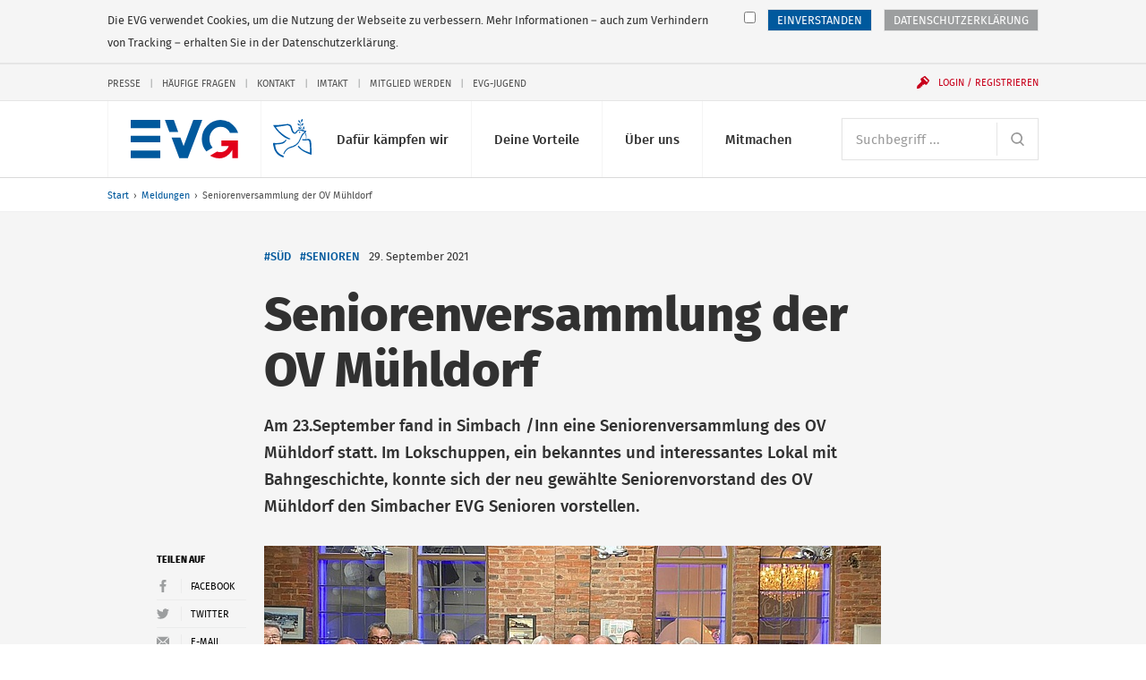

--- FILE ---
content_type: text/css; charset=utf-8
request_url: https://www.evg-online.org/typo3conf/ext/rsmevgmembers/Resources/Public/Css/styles.css?1573642604
body_size: 749
content:
.rsmevgmembers_tooltip {
    position: relative;
    display: inline-block;
    text-decoration: underline;
    padding: 10px 5px 0;
    margin: -10px 0 0 0;
    color: #00599d;
    cursor: pointer;
}

.rsmevgmembers_tooltip .rsmevgmembers_tooltiptext {
    visibility: hidden;
    background-color: #fff;
    border: 3px solid #00599d;
    text-align: center;
    padding: 5px 0;
    position: absolute;
    z-index: 1;
    bottom: 90%;
    left: 50%;
    margin-left: -120px;
    width: 240px;
    opacity: 0;
    transition: opacity 1s;
    font-weight: normal;
    color: #313131;
}

.rsmevgmembers_tooltip .rsmevgmembers_tooltiptext::after {
    content: "";
    position: absolute;
    top: 100%;
    left: 50%;
    margin-left: -10px;
    border-width: 10px;
    border-style: solid;
    border-color: #00599d transparent transparent transparent;
}

.rsmevgmembers_tooltip:hover .rsmevgmembers_tooltiptext,
.rsmevgmembers_tooltip:focus .rsmevgmembers_tooltiptext {
    visibility: visible;
    opacity: 1;
}

.section__inlay--100 > .teaser--has-maxwidth {
    max-width: 710px;
    margin: 0 auto;
    padding-left: 10px;
    padding-right: 10px;
}

.profillinkbox div.form-group {
  margin: 0px;
  padding: 0px;
}

.form a.profillink,
a.profillink,
button.profillink,
span.profillink {
  text-decoration: none;
  color: rgb(49,49,49);
  text-align: left;
  -webkit-appearance: none;
  border: 0px;
  background: transparent;
  padding: 0px;
}

a.profillink:hover,
button.profillink:hover,
span.profillink:hover {
  text-decoration: underline;
  cursor: pointer;
}

form.profillinkbox,
div.profillinkbox {
  background-color: #fff;
  min-height: 150px;
}

div.profilbutton {
  float: left; 
  width: 150px;
}

div.profildesc {
  margin-left: 160px;
  padding-top: 1em;
}

div.dialogcontent {
  display: none;
}

div.ui-dialog {
  z-index: 160 !important;
}

button.ui-dialog-titlebar-close {
  display: none;
}

span.ui-dialog-title,
div.ui-dialog-buttonpane,
div#bpmpopup {
  font-size: 100%;
}

div.ui-widget-overlay {
  z-index: 150 !important;
  background-color: #000;
  opacity: 0.4;
}


--- FILE ---
content_type: text/css
request_url: https://www.evg-online.org/assets/stylesheets/main.css?v=1.2.1
body_size: 33891
content:
/*! normalize.css v4.0.0 | MIT License |
github.com/necolas/normalize.css
*/html{font-family:sans-serif;-ms-text-size-adjust:100%;-webkit-text-size-adjust:100%}body{margin:0}article,aside,details,figcaption,figure,footer,header,main,menu,nav,section,summary{display:block}audio,canvas,progress,video{display:inline-block}audio:not([controls]){display:none;height:0}progress{vertical-align:baseline}template,[hidden]{display:none}a{background-color:transparent}a:active,a:hover{outline-width:0}abbr[title]{border-bottom:none;text-decoration:underline;text-decoration:underline
dotted}b,strong{font-weight:inherit}b,strong{font-weight:bolder}dfn{font-style:italic}h1{font-size:2em;margin:0.67em 0}mark{background-color:#ff0;color:#000}small{font-size:80%}sub,sup{font-size:75%;line-height:0;position:relative;vertical-align:baseline}sub{bottom:-0.25em}sup{top:-0.5em}img{border-style:none}svg:not(:root){overflow:hidden}code,kbd,pre,samp{font-family:monospace,monospace;font-size:1em}figure{margin:1em 40px}hr{-webkit-box-sizing:content-box;box-sizing:content-box;height:0;overflow:visible}button,input,select,textarea{font:inherit}optgroup{font-weight:bold}button,input,select{overflow:visible}button,input,select,textarea{margin:0}button,select{text-transform:none}button,[type="button"],[type="reset"],[type="submit"]{cursor:pointer}[disabled]{cursor:default}button,html[type="button"],[type="reset"],[type="submit"]{-webkit-appearance:button}button::-moz-focus-inner,input::-moz-focus-inner{border:0;padding:0}button:-moz-focusring,input:-moz-focusring{outline:1px dotted ButtonText}fieldset{border:1px solid #c0c0c0;margin:0 2px;padding:0.35em 0.625em 0.75em}legend{-webkit-box-sizing:border-box;box-sizing:border-box;color:inherit;display:table;max-width:100%;padding:0;white-space:normal}textarea{overflow:auto}[type="checkbox"],[type="radio"]{-webkit-box-sizing:border-box;box-sizing:border-box;padding:0}[type="number"]::-webkit-inner-spin-button,[type="number"]::-webkit-outer-spin-button{height:auto}[type="search"]{-webkit-appearance:textfield}[type="search"]::-webkit-search-cancel-button,[type="search"]::-webkit-search-decoration{-webkit-appearance:none}@media print{*,*::before,*::after,*::first-letter,*::first-line{text-shadow:none !important;-webkit-box-shadow:none !important;box-shadow:none !important}a,a:visited{text-decoration:underline}abbr[title]::after{content:"(" attr(title) ")"}pre,blockquote{border:1px solid #999;page-break-inside:avoid}thead{display:table-header-group}tr,img{page-break-inside:avoid}p,h2,h3{orphans:3;widows:3}h2,h3{page-break-after:avoid}.navbar{display:none}.btn>.caret,.dropup>.btn>.caret{border-top-color:#000 !important}.tag{border:1px solid #000}.table{border-collapse:collapse !important}.table td,.table th{background-color:#fff !important}.table-bordered th,.table-bordered td{border:1px solid #ddd !important}}html{-webkit-box-sizing:border-box;box-sizing:border-box}*,*::before,*::after{-webkit-box-sizing:inherit;box-sizing:inherit}@-ms-viewport{width:device-width}html{font-size:20px;-ms-overflow-style:scrollbar;-webkit-tap-highlight-color:transparent}body{font-family:"Helvetica Neue",Arial,sans-serif;font-size:.75rem;line-height:1.5;color:#313131;background-color:#fff}[tabindex="-1"]:focus{outline:none !important}h1,h2,h3,h4,h5,h6{margin-top:0;margin-bottom:.5rem}p{margin-top:0;margin-bottom:1rem}abbr[title],abbr[data-original-title]{cursor:help;border-bottom:1px dotted #818a91}address{margin-bottom:1rem;font-style:normal;line-height:inherit}ol,ul,dl{margin-top:0;margin-bottom:1rem}ol ol,ul ul,ol ul,ul ol{margin-bottom:0}dt{font-weight:bold}dd{margin-bottom:.5rem;margin-left:0}blockquote{margin:0 0 1rem}a{color:inherit;text-decoration:none}a:focus,a:hover{color:inherit;text-decoration:underline}a:focus{outline:5px auto -webkit-focus-ring-color;outline-offset:-2px}a:not([href]):not([tabindex]){color:inherit;text-decoration:none}a:not([href]):not([tabindex]):focus,a:not([href]):not([tabindex]):hover{color:inherit;text-decoration:none}a:not([href]):not([tabindex]):focus{outline:none}pre{margin-top:0;margin-bottom:1rem;overflow:auto}figure{margin:0 0 1rem}img{vertical-align:middle}[role="button"]{cursor:pointer}a,area,button,[role="button"],input,label,select,summary,textarea{-ms-touch-action:manipulation;touch-action:manipulation}table{border-collapse:collapse;background-color:transparent}caption{padding-top:0.75rem 1rem;padding-bottom:0.75rem 1rem;color:#818a91;text-align:left;caption-side:bottom}th{text-align:left}label{display:inline-block;margin-bottom:.5rem}button:focus{outline:1px dotted;outline:5px auto -webkit-focus-ring-color}input,button,select,textarea{margin:0;line-height:inherit;border-radius:0}input[type="radio"]:disabled,input[type="checkbox"]:disabled{cursor:not-allowed}input[type="date"],input[type="time"],input[type="datetime-local"],input[type="month"]{-webkit-appearance:listbox}textarea{resize:vertical}fieldset{min-width:0;padding:0;margin:0;border:0}legend{display:block;width:100%;padding:0;margin-bottom:.5rem;font-size:1.5rem;line-height:inherit}input[type="search"]{-webkit-appearance:none}output{display:inline-block}[hidden]{display:none !important}.form-control{display:block;width:100%;padding:0 .75rem;font-size:.75rem;line-height:1.25;color:#55595c;background-color:#fff;background-image:none;-webkit-background-clip:padding-box;background-clip:padding-box;border:.05rem solid #e5e5e5}.form-control::-ms-expand{background-color:transparent;border:0}.form-control:focus{color:#55595c;background-color:#fff;border-color:#9c9e9f;outline:none}.form-control::-webkit-input-placeholder{color:#999;opacity:1}.form-control::-moz-placeholder{color:#999;opacity:1}.form-control:-ms-input-placeholder{color:#999;opacity:1}.form-control::placeholder{color:#999;opacity:1}.form-control:disabled,.form-control[readonly]{background-color:#eceeef;opacity:1}.form-control:disabled{cursor:not-allowed}select.form-control:not([size]):not([multiple]){height:2.3375rem}select.form-control:focus::-ms-value{color:#55595c;background-color:#fff}.form-control-file,.form-control-range{display:block}.col-form-label{padding-top:0;padding-bottom:0;margin-bottom:0}.col-form-label-lg{padding-top:.75rem;padding-bottom:.75rem;font-size:1.25rem}.col-form-label-sm{padding-top:.25rem;padding-bottom:.25rem;font-size:.875rem}.col-form-legend{padding-top:0;padding-bottom:0;margin-bottom:0;font-size:.75rem}.form-control-static{min-height:2.3375rem;padding-top:0;padding-bottom:0;margin-bottom:0}.form-control-static.form-control-sm,.form-control-static.form-control-lg{padding-right:0;padding-left:0}.form-control-sm{padding:.25rem .5rem;font-size:.875rem}select.form-control-sm:not([size]):not([multiple]){height:1.8125rem}.form-control-lg{padding:.75rem 1.5rem;font-size:1.25rem}select.form-control-lg:not([size]):not([multiple]){height:3.16667rem}.form-group{margin-bottom:.5rem}.form-text{display:block;margin-top:.25rem}.form-check{position:relative;display:block;margin-bottom:.75rem}.form-check+.form-check{margin-top:-.25rem}.form-check.disabled .form-check-label{color:#818a91;cursor:not-allowed}.form-check-label{padding-left:1.25rem;margin-bottom:0;cursor:pointer}.form-check-input{position:absolute;margin-top:.25rem;margin-left:-1.25rem}.form-check-input:only-child{position:static}.form-check-inline{position:relative;display:inline-block;padding-left:1.25rem;margin-bottom:0;vertical-align:middle;cursor:pointer}.form-check-inline+.form-check-inline{margin-left:.75rem}.form-check-inline.disabled{cursor:not-allowed}.form-control-feedback{margin-top:.25rem}.form-control-success,.form-control-warning,.form-control-danger{padding-right:2.25rem;background-repeat:no-repeat;background-position:center right .58437rem;-webkit-background-size:1.16875rem 1.16875rem;background-size:1.16875rem 1.16875rem}.has-success .form-control-feedback,.has-success .form-control-label,.has-success .radio,.has-success .checkbox,.has-success .radio-inline,.has-success .checkbox-inline,.has-success.radio label,.has-success.checkbox label,.has-success.radio-inline label,.has-success.checkbox-inline label,.has-success .custom-control{color:#5cb85c}.has-success .form-control{border-color:#5cb85c}.has-success .input-group-addon{color:#5cb85c;border-color:#5cb85c;background-color:#eaf6ea}.has-success .form-control-feedback{color:#5cb85c}.has-success .form-control-success{background-image:url("data:image/svg+xml;charset=utf8,%3Csvg xmlns='http://www.w3.org/2000/svg' viewBox='0 0 8 8'%3E%3Cpath fill='%235cb85c' d='M2.3 6.73L.6 4.53c-.4-1.04.46-1.4 1.1-.8l1.1 1.4 3.4-3.8c.6-.63 1.6-.27 1.2.7l-4 4.6c-.43.5-.8.4-1.1.1z'/%3E%3C/svg%3E")}.has-warning .form-control-feedback,.has-warning .form-control-label,.has-warning .radio,.has-warning .checkbox,.has-warning .radio-inline,.has-warning .checkbox-inline,.has-warning.radio label,.has-warning.checkbox label,.has-warning.radio-inline label,.has-warning.checkbox-inline label,.has-warning .custom-control{color:#f0ad4e}.has-warning .form-control{border-color:#f0ad4e}.has-warning .input-group-addon{color:#f0ad4e;border-color:#f0ad4e;background-color:#fff}.has-warning .form-control-feedback{color:#f0ad4e}.has-warning .form-control-warning{background-image:url("data:image/svg+xml;charset=utf8,%3Csvg xmlns='http://www.w3.org/2000/svg' viewBox='0 0 8 8'%3E%3Cpath fill='%23f0ad4e' d='M4.4 5.324h-.8v-2.46h.8zm0 1.42h-.8V5.89h.8zM3.76.63L.04 7.075c-.115.2.016.425.26.426h7.397c.242 0 .372-.226.258-.426C6.726 4.924 5.47 2.79 4.253.63c-.113-.174-.39-.174-.494 0z'/%3E%3C/svg%3E")}.has-danger .form-control-feedback,.has-danger .form-control-label,.has-danger .radio,.has-danger .checkbox,.has-danger .radio-inline,.has-danger .checkbox-inline,.has-danger.radio label,.has-danger.checkbox label,.has-danger.radio-inline label,.has-danger.checkbox-inline label,.has-danger .custom-control{color:#d9534f}.has-danger .form-control{border-color:#d9534f}.has-danger .input-group-addon{color:#d9534f;border-color:#d9534f;background-color:#fdf7f7}.has-danger .form-control-feedback{color:#d9534f}.has-danger .form-control-danger{background-image:url("data:image/svg+xml;charset=utf8,%3Csvg xmlns='http://www.w3.org/2000/svg' fill='%23d9534f' viewBox='-2 -2 7 7'%3E%3Cpath stroke='%23d9534f' d='M0 0l3 3m0-3L0 3'/%3E%3Ccircle r='.5'/%3E%3Ccircle cx='3' r='.5'/%3E%3Ccircle cy='3' r='.5'/%3E%3Ccircle cx='3' cy='3' r='.5'/%3E%3C/svg%3E")}.form-inline .form-group{display:inline-block;margin-bottom:0;vertical-align:middle}.form-inline .form-control{display:inline-block;width:auto;vertical-align:middle}.form-inline .form-control-static{display:inline-block}.form-inline .input-group{display:inline-table;vertical-align:middle}.form-inline .input-group .input-group-addon,.form-inline .input-group .input-group-btn,.form-inline .input-group .form-control{width:auto}.form-inline .input-group>.form-control{width:100%}.form-inline .form-control-label{margin-bottom:0;vertical-align:middle}.form-inline .form-check{display:inline-block;margin-top:0;margin-bottom:0;vertical-align:middle}.form-inline .form-check-label{padding-left:0}.form-inline .form-check-input{position:relative;margin-left:0}.form-inline .has-feedback .form-control-feedback{top:0}.btn{display:inline-block;font-weight:normal;line-height:1;text-align:center;white-space:nowrap;vertical-align:middle;cursor:pointer;-webkit-user-select:none;-moz-user-select:none;-ms-user-select:none;user-select:none;border:.05rem solid transparent;padding:.79375rem 1rem;font-size:.75rem}.btn:focus,.btn.focus,.btn:active:focus,.btn:active.focus,.btn.active:focus,.btn.active.focus{outline:5px auto -webkit-focus-ring-color;outline-offset:-2px}.btn:focus,.btn:hover{text-decoration:none}.btn.focus{text-decoration:none}.btn:active,.btn.active{background-image:none;outline:0}.btn.disabled,.btn:disabled{cursor:not-allowed;opacity:.65}a.btn.disabled,fieldset[disabled] a.btn{pointer-events:none}.btn-primary{color:#fff;background-color:#00599d;border-color:#e5e5e5}.btn-primary:hover{color:#fff;background-color:#003c6a;border-color:#c6c6c6}.btn-primary:focus,.btn-primary.focus{color:#fff;background-color:#003c6a;border-color:#c6c6c6}.btn-primary:active,.btn-primary.active,.open>.btn-primary.dropdown-toggle{color:#fff;background-color:#003c6a;border-color:#c6c6c6;background-image:none}.btn-primary:active:hover,.btn-primary:active:focus,.btn-primary:active.focus,.btn-primary.active:hover,.btn-primary.active:focus,.btn-primary.active.focus,.open>.btn-primary.dropdown-toggle:hover,.open>.btn-primary.dropdown-toggle:focus,.open>.btn-primary.dropdown-toggle.focus{color:#fff;background-color:#002846;border-color:#a5a5a5}.btn-primary.disabled:focus,.btn-primary.disabled.focus,.btn-primary:disabled:focus,.btn-primary:disabled.focus{background-color:#00599d;border-color:#e5e5e5}.btn-primary.disabled:hover,.btn-primary:disabled:hover{background-color:#00599d;border-color:#e5e5e5}.btn-secondary{color:#373a3c;background-color:#fff;border-color:#ccc}.btn-secondary:hover{color:#373a3c;background-color:#e6e6e6;border-color:#adadad}.btn-secondary:focus,.btn-secondary.focus{color:#373a3c;background-color:#e6e6e6;border-color:#adadad}.btn-secondary:active,.btn-secondary.active,.open>.btn-secondary.dropdown-toggle{color:#373a3c;background-color:#e6e6e6;border-color:#adadad;background-image:none}.btn-secondary:active:hover,.btn-secondary:active:focus,.btn-secondary:active.focus,.btn-secondary.active:hover,.btn-secondary.active:focus,.btn-secondary.active.focus,.open>.btn-secondary.dropdown-toggle:hover,.open>.btn-secondary.dropdown-toggle:focus,.open>.btn-secondary.dropdown-toggle.focus{color:#373a3c;background-color:#d4d4d4;border-color:#8c8c8c}.btn-secondary.disabled:focus,.btn-secondary.disabled.focus,.btn-secondary:disabled:focus,.btn-secondary:disabled.focus{background-color:#fff;border-color:#ccc}.btn-secondary.disabled:hover,.btn-secondary:disabled:hover{background-color:#fff;border-color:#ccc}.btn-info{color:#fff;background-color:#5bc0de;border-color:#5bc0de}.btn-info:hover{color:#fff;background-color:#31b0d5;border-color:#2aabd2}.btn-info:focus,.btn-info.focus{color:#fff;background-color:#31b0d5;border-color:#2aabd2}.btn-info:active,.btn-info.active,.open>.btn-info.dropdown-toggle{color:#fff;background-color:#31b0d5;border-color:#2aabd2;background-image:none}.btn-info:active:hover,.btn-info:active:focus,.btn-info:active.focus,.btn-info.active:hover,.btn-info.active:focus,.btn-info.active.focus,.open>.btn-info.dropdown-toggle:hover,.open>.btn-info.dropdown-toggle:focus,.open>.btn-info.dropdown-toggle.focus{color:#fff;background-color:#269abc;border-color:#1f7e9a}.btn-info.disabled:focus,.btn-info.disabled.focus,.btn-info:disabled:focus,.btn-info:disabled.focus{background-color:#5bc0de;border-color:#5bc0de}.btn-info.disabled:hover,.btn-info:disabled:hover{background-color:#5bc0de;border-color:#5bc0de}.btn-success{color:#fff;background-color:#5cb85c;border-color:#5cb85c}.btn-success:hover{color:#fff;background-color:#449d44;border-color:#419641}.btn-success:focus,.btn-success.focus{color:#fff;background-color:#449d44;border-color:#419641}.btn-success:active,.btn-success.active,.open>.btn-success.dropdown-toggle{color:#fff;background-color:#449d44;border-color:#419641;background-image:none}.btn-success:active:hover,.btn-success:active:focus,.btn-success:active.focus,.btn-success.active:hover,.btn-success.active:focus,.btn-success.active.focus,.open>.btn-success.dropdown-toggle:hover,.open>.btn-success.dropdown-toggle:focus,.open>.btn-success.dropdown-toggle.focus{color:#fff;background-color:#398439;border-color:#2d672d}.btn-success.disabled:focus,.btn-success.disabled.focus,.btn-success:disabled:focus,.btn-success:disabled.focus{background-color:#5cb85c;border-color:#5cb85c}.btn-success.disabled:hover,.btn-success:disabled:hover{background-color:#5cb85c;border-color:#5cb85c}.btn-warning{color:#fff;background-color:#f0ad4e;border-color:#f0ad4e}.btn-warning:hover{color:#fff;background-color:#ec971f;border-color:#eb9316}.btn-warning:focus,.btn-warning.focus{color:#fff;background-color:#ec971f;border-color:#eb9316}.btn-warning:active,.btn-warning.active,.open>.btn-warning.dropdown-toggle{color:#fff;background-color:#ec971f;border-color:#eb9316;background-image:none}.btn-warning:active:hover,.btn-warning:active:focus,.btn-warning:active.focus,.btn-warning.active:hover,.btn-warning.active:focus,.btn-warning.active.focus,.open>.btn-warning.dropdown-toggle:hover,.open>.btn-warning.dropdown-toggle:focus,.open>.btn-warning.dropdown-toggle.focus{color:#fff;background-color:#d58512;border-color:#b06d0f}.btn-warning.disabled:focus,.btn-warning.disabled.focus,.btn-warning:disabled:focus,.btn-warning:disabled.focus{background-color:#f0ad4e;border-color:#f0ad4e}.btn-warning.disabled:hover,.btn-warning:disabled:hover{background-color:#f0ad4e;border-color:#f0ad4e}.btn-danger{color:#fff;background-color:#d9534f;border-color:#d9534f}.btn-danger:hover{color:#fff;background-color:#c9302c;border-color:#c12e2a}.btn-danger:focus,.btn-danger.focus{color:#fff;background-color:#c9302c;border-color:#c12e2a}.btn-danger:active,.btn-danger.active,.open>.btn-danger.dropdown-toggle{color:#fff;background-color:#c9302c;border-color:#c12e2a;background-image:none}.btn-danger:active:hover,.btn-danger:active:focus,.btn-danger:active.focus,.btn-danger.active:hover,.btn-danger.active:focus,.btn-danger.active.focus,.open>.btn-danger.dropdown-toggle:hover,.open>.btn-danger.dropdown-toggle:focus,.open>.btn-danger.dropdown-toggle.focus{color:#fff;background-color:#ac2925;border-color:#8b211e}.btn-danger.disabled:focus,.btn-danger.disabled.focus,.btn-danger:disabled:focus,.btn-danger:disabled.focus{background-color:#d9534f;border-color:#d9534f}.btn-danger.disabled:hover,.btn-danger:disabled:hover{background-color:#d9534f;border-color:#d9534f}.btn-outline-primary{color:#00599d;background-image:none;background-color:transparent;border-color:#00599d}.btn-outline-primary:hover{color:#fff;background-color:#00599d;border-color:#00599d}.btn-outline-primary:focus,.btn-outline-primary.focus{color:#fff;background-color:#00599d;border-color:#00599d}.btn-outline-primary:active,.btn-outline-primary.active,.open>.btn-outline-primary.dropdown-toggle{color:#fff;background-color:#00599d;border-color:#00599d}.btn-outline-primary:active:hover,.btn-outline-primary:active:focus,.btn-outline-primary:active.focus,.btn-outline-primary.active:hover,.btn-outline-primary.active:focus,.btn-outline-primary.active.focus,.open>.btn-outline-primary.dropdown-toggle:hover,.open>.btn-outline-primary.dropdown-toggle:focus,.open>.btn-outline-primary.dropdown-toggle.focus{color:#fff;background-color:#002846;border-color:#00111e}.btn-outline-primary.disabled:focus,.btn-outline-primary.disabled.focus,.btn-outline-primary:disabled:focus,.btn-outline-primary:disabled.focus{border-color:#0492ff}.btn-outline-primary.disabled:hover,.btn-outline-primary:disabled:hover{border-color:#0492ff}.btn-outline-secondary{color:#ccc;background-image:none;background-color:transparent;border-color:#ccc}.btn-outline-secondary:hover{color:#fff;background-color:#ccc;border-color:#ccc}.btn-outline-secondary:focus,.btn-outline-secondary.focus{color:#fff;background-color:#ccc;border-color:#ccc}.btn-outline-secondary:active,.btn-outline-secondary.active,.open>.btn-outline-secondary.dropdown-toggle{color:#fff;background-color:#ccc;border-color:#ccc}.btn-outline-secondary:active:hover,.btn-outline-secondary:active:focus,.btn-outline-secondary:active.focus,.btn-outline-secondary.active:hover,.btn-outline-secondary.active:focus,.btn-outline-secondary.active.focus,.open>.btn-outline-secondary.dropdown-toggle:hover,.open>.btn-outline-secondary.dropdown-toggle:focus,.open>.btn-outline-secondary.dropdown-toggle.focus{color:#fff;background-color:#a1a1a1;border-color:#8c8c8c}.btn-outline-secondary.disabled:focus,.btn-outline-secondary.disabled.focus,.btn-outline-secondary:disabled:focus,.btn-outline-secondary:disabled.focus{border-color:#fff}.btn-outline-secondary.disabled:hover,.btn-outline-secondary:disabled:hover{border-color:#fff}.btn-outline-info{color:#5bc0de;background-image:none;background-color:transparent;border-color:#5bc0de}.btn-outline-info:hover{color:#fff;background-color:#5bc0de;border-color:#5bc0de}.btn-outline-info:focus,.btn-outline-info.focus{color:#fff;background-color:#5bc0de;border-color:#5bc0de}.btn-outline-info:active,.btn-outline-info.active,.open>.btn-outline-info.dropdown-toggle{color:#fff;background-color:#5bc0de;border-color:#5bc0de}.btn-outline-info:active:hover,.btn-outline-info:active:focus,.btn-outline-info:active.focus,.btn-outline-info.active:hover,.btn-outline-info.active:focus,.btn-outline-info.active.focus,.open>.btn-outline-info.dropdown-toggle:hover,.open>.btn-outline-info.dropdown-toggle:focus,.open>.btn-outline-info.dropdown-toggle.focus{color:#fff;background-color:#269abc;border-color:#1f7e9a}.btn-outline-info.disabled:focus,.btn-outline-info.disabled.focus,.btn-outline-info:disabled:focus,.btn-outline-info:disabled.focus{border-color:#b0e1ef}.btn-outline-info.disabled:hover,.btn-outline-info:disabled:hover{border-color:#b0e1ef}.btn-outline-success{color:#5cb85c;background-image:none;background-color:transparent;border-color:#5cb85c}.btn-outline-success:hover{color:#fff;background-color:#5cb85c;border-color:#5cb85c}.btn-outline-success:focus,.btn-outline-success.focus{color:#fff;background-color:#5cb85c;border-color:#5cb85c}.btn-outline-success:active,.btn-outline-success.active,.open>.btn-outline-success.dropdown-toggle{color:#fff;background-color:#5cb85c;border-color:#5cb85c}.btn-outline-success:active:hover,.btn-outline-success:active:focus,.btn-outline-success:active.focus,.btn-outline-success.active:hover,.btn-outline-success.active:focus,.btn-outline-success.active.focus,.open>.btn-outline-success.dropdown-toggle:hover,.open>.btn-outline-success.dropdown-toggle:focus,.open>.btn-outline-success.dropdown-toggle.focus{color:#fff;background-color:#398439;border-color:#2d672d}.btn-outline-success.disabled:focus,.btn-outline-success.disabled.focus,.btn-outline-success:disabled:focus,.btn-outline-success:disabled.focus{border-color:#a3d7a3}.btn-outline-success.disabled:hover,.btn-outline-success:disabled:hover{border-color:#a3d7a3}.btn-outline-warning{color:#f0ad4e;background-image:none;background-color:transparent;border-color:#f0ad4e}.btn-outline-warning:hover{color:#fff;background-color:#f0ad4e;border-color:#f0ad4e}.btn-outline-warning:focus,.btn-outline-warning.focus{color:#fff;background-color:#f0ad4e;border-color:#f0ad4e}.btn-outline-warning:active,.btn-outline-warning.active,.open>.btn-outline-warning.dropdown-toggle{color:#fff;background-color:#f0ad4e;border-color:#f0ad4e}.btn-outline-warning:active:hover,.btn-outline-warning:active:focus,.btn-outline-warning:active.focus,.btn-outline-warning.active:hover,.btn-outline-warning.active:focus,.btn-outline-warning.active.focus,.open>.btn-outline-warning.dropdown-toggle:hover,.open>.btn-outline-warning.dropdown-toggle:focus,.open>.btn-outline-warning.dropdown-toggle.focus{color:#fff;background-color:#d58512;border-color:#b06d0f}.btn-outline-warning.disabled:focus,.btn-outline-warning.disabled.focus,.btn-outline-warning:disabled:focus,.btn-outline-warning:disabled.focus{border-color:#f8d9ac}.btn-outline-warning.disabled:hover,.btn-outline-warning:disabled:hover{border-color:#f8d9ac}.btn-outline-danger{color:#d9534f;background-image:none;background-color:transparent;border-color:#d9534f}.btn-outline-danger:hover{color:#fff;background-color:#d9534f;border-color:#d9534f}.btn-outline-danger:focus,.btn-outline-danger.focus{color:#fff;background-color:#d9534f;border-color:#d9534f}.btn-outline-danger:active,.btn-outline-danger.active,.open>.btn-outline-danger.dropdown-toggle{color:#fff;background-color:#d9534f;border-color:#d9534f}.btn-outline-danger:active:hover,.btn-outline-danger:active:focus,.btn-outline-danger:active.focus,.btn-outline-danger.active:hover,.btn-outline-danger.active:focus,.btn-outline-danger.active.focus,.open>.btn-outline-danger.dropdown-toggle:hover,.open>.btn-outline-danger.dropdown-toggle:focus,.open>.btn-outline-danger.dropdown-toggle.focus{color:#fff;background-color:#ac2925;border-color:#8b211e}.btn-outline-danger.disabled:focus,.btn-outline-danger.disabled.focus,.btn-outline-danger:disabled:focus,.btn-outline-danger:disabled.focus{border-color:#eba5a3}.btn-outline-danger.disabled:hover,.btn-outline-danger:disabled:hover{border-color:#eba5a3}.btn-link{font-weight:normal;color:inherit;border-radius:0}.btn-link,.btn-link:active,.btn-link.active,.btn-link:disabled{background-color:transparent}.btn-link,.btn-link:focus,.btn-link:active{border-color:transparent}.btn-link:hover{border-color:transparent}.btn-link:focus,.btn-link:hover{color:inherit;text-decoration:underline;background-color:transparent}.btn-link:disabled:focus,.btn-link:disabled:hover{color:#818a91;text-decoration:none}.btn-lg{padding:.75rem 1.5rem;font-size:1.25rem}.btn-sm{padding:.25rem .5rem;font-size:.875rem}.btn-block{display:block;width:100%}.btn-block+.btn-block{margin-top:.5rem}input[type="submit"].btn-block,input[type="reset"].btn-block,input[type="button"].btn-block{width:100%}.slick-slider{display:block;position:relative;-webkit-tap-highlight-color:transparent;-ms-touch-action:pan-y;touch-action:pan-y;-webkit-user-select:none;-moz-user-select:none;-ms-user-select:none;user-select:none}.slick-list{display:block;margin:0;overflow:hidden;padding:0;position:relative}.slick-list:focus{outline:none}.slick-list.dragging{cursor:pointer;cursor:hand}.slick-slider .slick-track,.slick-slider .slick-list{-webkit-transform:translate3d(0, 0, 0);transform:translate3d(0, 0, 0)}.slick-slide{display:none;float:left;height:100%;min-height:1px}.slick-initialized .slick-slide{display:block}.slick-loading .slick-slide{visibility:hidden}/*! PhotoSwipe main CSS by Dmitry Semenov | photoswipe.com | MIT license */.pswp{display:none;position:absolute;width:100%;height:100%;left:0;top:0;overflow:hidden;-ms-touch-action:none;touch-action:none;z-index:1500;-webkit-text-size-adjust:100%;-webkit-backface-visibility:hidden;outline:none}.pswp *{-webkit-box-sizing:border-box;box-sizing:border-box}.pswp img{max-width:none}.pswp--animate_opacity{opacity:0.001;will-change:opacity;-webkit-transition:opacity 333ms cubic-bezier(0.4, 0, 0.22, 1);-o-transition:opacity 333ms cubic-bezier(0.4, 0, 0.22, 1);transition:opacity 333ms cubic-bezier(0.4, 0, 0.22, 1)}.pswp--open{display:block}.pswp--zoom-allowed .pswp__img{cursor:-webkit-zoom-in;cursor:zoom-in}.pswp--zoomed-in .pswp__img{cursor:-webkit-grab;cursor:grab}.pswp--dragging .pswp__img{cursor:-webkit-grabbing;cursor:grabbing}.pswp__bg{position:absolute;left:0;top:0;width:100%;height:100%;background:#000;opacity:0;-webkit-backface-visibility:hidden;will-change:opacity}.pswp__scroll-wrap{position:absolute;left:0;top:0;width:100%;height:100%;overflow:hidden}.pswp__container,.pswp__zoom-wrap{-ms-touch-action:none;touch-action:none;position:absolute;left:0;right:0;top:0;bottom:0}.pswp__container,.pswp__img{-webkit-user-select:none;-moz-user-select:none;-ms-user-select:none;user-select:none;-webkit-tap-highlight-color:transparent;-webkit-touch-callout:none}.pswp__zoom-wrap{position:absolute;width:100%;-webkit-transform-origin:left top;-ms-transform-origin:left top;-o-transform-origin:left top;transform-origin:left top;-webkit-transition:-webkit-transform 333ms cubic-bezier(0.4, 0, 0.22, 1);transition:-webkit-transform 333ms cubic-bezier(0.4, 0, 0.22, 1);-o-transition:-o-transform 333ms cubic-bezier(0.4, 0, 0.22, 1);transition:transform 333ms cubic-bezier(0.4, 0, 0.22, 1);transition:transform 333ms cubic-bezier(0.4, 0, 0.22, 1), -webkit-transform 333ms cubic-bezier(0.4, 0, 0.22, 1), -o-transform 333ms cubic-bezier(0.4, 0, 0.22, 1)}.pswp__bg{will-change:opacity;-webkit-transition:opacity 333ms cubic-bezier(0.4, 0, 0.22, 1);-o-transition:opacity 333ms cubic-bezier(0.4, 0, 0.22, 1);transition:opacity 333ms cubic-bezier(0.4, 0, 0.22, 1)}.pswp--animated-in .pswp__bg,.pswp--animated-in .pswp__zoom-wrap{-webkit-transition:none;-o-transition:none;transition:none}.pswp__container,.pswp__zoom-wrap{-webkit-backface-visibility:hidden}.pswp__item{position:absolute;left:0;right:0;top:0;bottom:0;overflow:hidden}.pswp__img{position:absolute;width:auto;height:auto;top:0;left:0}.pswp__img--placeholder{-webkit-backface-visibility:hidden}.pswp__img--placeholder--blank{background:#222}.pswp--ie .pswp__img{width:100% !important;height:auto !important;left:0;top:0}.pswp__error-msg{position:absolute;left:0;top:50%;width:100%;text-align:center;font-size:14px;line-height:16px;margin-top:-8px;color:#CCC}.pswp__error-msg a{color:#CCC;text-decoration:underline}/*! PhotoSwipe Default UI CSS by Dmitry Semenov | photoswipe.com | MIT license */.pswp__button{width:44px;height:44px;position:relative;background:none;cursor:pointer;overflow:visible;-webkit-appearance:none;display:block;border:0;padding:0;margin:0;float:right;opacity:0.75;-webkit-transition:opacity 0.2s;-o-transition:opacity 0.2s;transition:opacity 0.2s;-webkit-box-shadow:none;box-shadow:none}.pswp__button:focus,.pswp__button:hover{opacity:1}.pswp__button:active{outline:none;opacity:0.9}.pswp__button::-moz-focus-inner{padding:0;border:0}.pswp__ui--over-close .pswp__button--close{opacity:1}.pswp__button,.pswp__button--arrow--left:before,.pswp__button--arrow--right:before{background:url(../node_modules/photoswipe/src/css/default-skin/default-skin.png) 0 0 no-repeat;-webkit-background-size:264px 88px;background-size:264px 88px;width:44px;height:44px}@media (-webkit-min-device-pixel-ratio: 1.1), (-webkit-min-device-pixel-ratio: 1.09375), (-o-min-device-pixel-ratio: 35/32), (min-resolution: 105dpi), (-o-min-device-pixel-ratio: 11/10), (min-resolution: 1.1dppx){.pswp--svg .pswp__button,.pswp--svg .pswp__button--arrow--left:before,.pswp--svg .pswp__button--arrow--right:before{background-image:url(../node_modules/photoswipe/src/css/default-skin/default-skin.svg)}.pswp--svg .pswp__button--arrow--left,.pswp--svg .pswp__button--arrow--right{background:none}}.pswp__button--close{background-position:0 -44px}.pswp__button--share{background-position:-44px -44px}.pswp__button--fs{display:none}.pswp--supports-fs .pswp__button--fs{display:block}.pswp--fs .pswp__button--fs{background-position:-44px 0}.pswp__button--zoom{display:none;background-position:-88px 0}.pswp--zoom-allowed .pswp__button--zoom{display:block}.pswp--zoomed-in .pswp__button--zoom{background-position:-132px 0}.pswp--touch .pswp__button--arrow--left,.pswp--touch .pswp__button--arrow--right{visibility:hidden}.pswp__button--arrow--left,.pswp__button--arrow--right{background:none;top:50%;margin-top:-50px;width:70px;height:100px;position:absolute}.pswp__button--arrow--left{left:0}.pswp__button--arrow--right{right:0}.pswp__button--arrow--left:before,.pswp__button--arrow--right:before{content:'';top:35px;background-color:rgba(0,0,0,0.3);height:30px;width:32px;position:absolute}.pswp__button--arrow--left:before{left:6px;background-position:-138px -44px}.pswp__button--arrow--right:before{right:6px;background-position:-94px -44px}.pswp__counter,.pswp__share-modal{-webkit-user-select:none;-moz-user-select:none;-ms-user-select:none;user-select:none}.pswp__share-modal{display:block;background:rgba(0,0,0,0.5);width:100%;height:100%;top:0;left:0;padding:10px;position:absolute;z-index:1600;opacity:0;-webkit-transition:opacity 0.25s ease-out;-o-transition:opacity 0.25s ease-out;transition:opacity 0.25s ease-out;-webkit-backface-visibility:hidden;will-change:opacity}.pswp__share-modal--hidden{display:none}.pswp__share-tooltip{z-index:1620;position:absolute;background:#FFF;top:56px;border-radius:2px;display:block;width:auto;right:44px;-webkit-box-shadow:0 2px 5px rgba(0,0,0,0.25);box-shadow:0 2px 5px rgba(0,0,0,0.25);-webkit-transform:translateY(6px);-ms-transform:translateY(6px);-o-transform:translateY(6px);transform:translateY(6px);-webkit-transition:-webkit-transform 0.25s;transition:-webkit-transform 0.25s;-o-transition:-o-transform 0.25s;transition:transform 0.25s;transition:transform 0.25s, -webkit-transform 0.25s, -o-transform 0.25s;-webkit-backface-visibility:hidden;will-change:transform}.pswp__share-tooltip a{display:block;padding:8px 12px;color:#000;text-decoration:none;font-size:14px;line-height:18px}.pswp__share-tooltip a:hover{text-decoration:none;color:#000}.pswp__share-tooltip a:first-child{border-radius:2px 2px 0 0}.pswp__share-tooltip a:last-child{border-radius:0 0 2px 2px}.pswp__share-modal--fade-in{opacity:1}.pswp__share-modal--fade-in .pswp__share-tooltip{-webkit-transform:translateY(0);-ms-transform:translateY(0);-o-transform:translateY(0);transform:translateY(0)}.pswp--touch .pswp__share-tooltip a{padding:16px 12px}a.pswp__share--facebook:before{content:'';display:block;width:0;height:0;position:absolute;top:-12px;right:15px;border:6px solid transparent;border-bottom-color:#FFF;-webkit-pointer-events:none;-moz-pointer-events:none;pointer-events:none}a.pswp__share--facebook:hover{background:#3E5C9A;color:#FFF}a.pswp__share--facebook:hover:before{border-bottom-color:#3E5C9A}a.pswp__share--twitter:hover{background:#55ACEE;color:#FFF}a.pswp__share--pinterest:hover{background:#CCC;color:#CE272D}a.pswp__share--download:hover{background:#DDD}.pswp__counter{position:absolute;left:0;top:0;height:44px;font-size:13px;line-height:44px;color:#FFF;opacity:0.75;padding:0 10px}.pswp__caption{position:absolute;left:0;bottom:0;width:100%;min-height:44px}.pswp__caption small{font-size:11px;color:#BBB}.pswp__caption__center{text-align:left;max-width:420px;margin:0 auto;font-size:13px;padding:10px;line-height:20px;color:#CCC}.pswp__caption--empty{display:none}.pswp__caption--fake{visibility:hidden}.pswp__preloader{width:44px;height:44px;position:absolute;top:0;left:50%;margin-left:-22px;opacity:0;-webkit-transition:opacity 0.25s ease-out;-o-transition:opacity 0.25s ease-out;transition:opacity 0.25s ease-out;will-change:opacity;direction:ltr}.pswp__preloader__icn{width:20px;height:20px;margin:12px}.pswp__preloader--active{opacity:1}.pswp__preloader--active .pswp__preloader__icn{background:url(../node_modules/photoswipe/src/css/default-skin/preloader.gif) 0 0 no-repeat}.pswp--css_animation .pswp__preloader--active{opacity:1}.pswp--css_animation .pswp__preloader--active .pswp__preloader__icn{-webkit-animation:clockwise 500ms linear infinite;-o-animation:clockwise 500ms linear infinite;animation:clockwise 500ms linear infinite}.pswp--css_animation .pswp__preloader--active .pswp__preloader__donut{-webkit-animation:donut-rotate 1000ms cubic-bezier(0.4, 0, 0.22, 1) infinite;-o-animation:donut-rotate 1000ms cubic-bezier(0.4, 0, 0.22, 1) infinite;animation:donut-rotate 1000ms cubic-bezier(0.4, 0, 0.22, 1) infinite}.pswp--css_animation .pswp__preloader__icn{background:none;opacity:0.75;width:14px;height:14px;position:absolute;left:15px;top:15px;margin:0}.pswp--css_animation .pswp__preloader__cut{position:relative;width:7px;height:14px;overflow:hidden}.pswp--css_animation .pswp__preloader__donut{-webkit-box-sizing:border-box;box-sizing:border-box;width:14px;height:14px;border:2px solid #FFF;border-radius:50%;border-left-color:transparent;border-bottom-color:transparent;position:absolute;top:0;left:0;background:none;margin:0}@media screen and (max-width: 1024px){.pswp__preloader{position:relative;left:auto;top:auto;margin:0;float:right}}@-webkit-keyframes clockwise{0%{-webkit-transform:rotate(0deg);transform:rotate(0deg)}100%{-webkit-transform:rotate(360deg);transform:rotate(360deg)}}@-o-keyframes clockwise{0%{-o-transform:rotate(0deg);transform:rotate(0deg)}100%{-o-transform:rotate(360deg);transform:rotate(360deg)}}@keyframes clockwise{0%{-webkit-transform:rotate(0deg);-o-transform:rotate(0deg);transform:rotate(0deg)}100%{-webkit-transform:rotate(360deg);-o-transform:rotate(360deg);transform:rotate(360deg)}}@-webkit-keyframes donut-rotate{0%{-webkit-transform:rotate(0);transform:rotate(0)}50%{-webkit-transform:rotate(-140deg);transform:rotate(-140deg)}100%{-webkit-transform:rotate(0);transform:rotate(0)}}@-o-keyframes donut-rotate{0%{-o-transform:rotate(0);transform:rotate(0)}50%{-o-transform:rotate(-140deg);transform:rotate(-140deg)}100%{-o-transform:rotate(0);transform:rotate(0)}}@keyframes donut-rotate{0%{-webkit-transform:rotate(0);-o-transform:rotate(0);transform:rotate(0)}50%{-webkit-transform:rotate(-140deg);-o-transform:rotate(-140deg);transform:rotate(-140deg)}100%{-webkit-transform:rotate(0);-o-transform:rotate(0);transform:rotate(0)}}.pswp__ui{-webkit-font-smoothing:auto;visibility:visible;opacity:1;z-index:1550}.pswp__top-bar{position:absolute;left:0;top:0;height:44px;width:100%}.pswp__caption,.pswp__top-bar,.pswp--has_mouse .pswp__button--arrow--left,.pswp--has_mouse .pswp__button--arrow--right{-webkit-backface-visibility:hidden;will-change:opacity;-webkit-transition:opacity 333ms cubic-bezier(0.4, 0, 0.22, 1);-o-transition:opacity 333ms cubic-bezier(0.4, 0, 0.22, 1);transition:opacity 333ms cubic-bezier(0.4, 0, 0.22, 1)}.pswp--has_mouse .pswp__button--arrow--left,.pswp--has_mouse .pswp__button--arrow--right{visibility:visible}.pswp__top-bar,.pswp__caption{background-color:rgba(0,0,0,0.5)}.pswp__ui--fit .pswp__top-bar,.pswp__ui--fit .pswp__caption{background-color:rgba(0,0,0,0.3)}.pswp__ui--idle .pswp__top-bar{opacity:0}.pswp__ui--idle .pswp__button--arrow--left,.pswp__ui--idle .pswp__button--arrow--right{opacity:0}.pswp__ui--hidden .pswp__top-bar,.pswp__ui--hidden .pswp__caption,.pswp__ui--hidden .pswp__button--arrow--left,.pswp__ui--hidden .pswp__button--arrow--right{opacity:0.001}.pswp__ui--one-slide .pswp__button--arrow--left,.pswp__ui--one-slide .pswp__button--arrow--right,.pswp__ui--one-slide .pswp__counter{display:none}.pswp__element--disabled{display:none !important}.pswp--minimal--dark .pswp__top-bar{background:none}.pswp__caption__copyright{color:#666;margin-left:0.25rem}@font-face{font-family:'FiraSansOptimized';font-style:normal;font-weight:400;src:url("../fonts/fira-sans-optimized.woff2") format("woff2"),url("../fonts/fira-sans-optimized.woff") format("woff");unicode-range:U+0021-007E, U+00C4, U+00D6, U+00DC, U+00E4, U+00F6, U+00FC, U+00DF}@font-face{font-family:'FiraSans';font-style:normal;font-weight:400;src:url("../fonts/fira-sans-regular.woff2") format("woff2"),url("../fonts/fira-sans-regular.woff") format("woff")}@font-face{font-family:'FiraSans';font-style:italic;font-weight:400;src:url("../fonts/fira-sans-italic.woff2") format("woff2"),url("../fonts/fira-sans-italic.woff") format("woff")}@font-face{font-family:'FiraSans';font-style:normal;font-weight:600;src:url("../fonts/fira-sans-medium.woff2") format("woff2"),url("../fonts/fira-sans-medium.woff") format("woff")}@font-face{font-family:'FiraSans';font-style:normal;font-weight:800;src:url("../fonts/fira-sans-extrabold.woff2") format("woff2"),url("../fonts/fira-sans-extrabold.woff") format("woff")}body{min-width:320px}.fonts-stage-1 body{font-family:"FiraSansOptimized","Helvetica Neue",Arial,sans-serif}.fonts-stage-2 body{font-family:"FiraSans","Helvetica Neue",Arial,sans-serif}@media (min-width: 1280px){html,body{height:100%}body{background-image:url("../images/background.png")}.body--youth{background-color:#00345c;background-image:url("../images/background-youth.png")}}.sr-only{position:absolute;width:1px;height:1px;padding:0;margin:-1px;overflow:hidden;clip:rect(0, 0, 0, 0);border:0}.disabled{color:#6f6f6f}.highlight{background-color:#e5f5f8;font-style:normal;padding-left:3px;padding-right:3px}.align-justify{text-align:justify}.align-right{text-align:right}.dont-scroll{overflow:hidden}.scroll{overflow:scroll}label,legend{display:block;font-size:.65rem}legend{float:left}strong,b{font-weight:600}.grid-overlay{bottom:0;display:none;left:0;pointer-events:none;position:fixed;right:0;top:0;z-index:9999}.grid-overlay--active{display:block}.grid-overlay__inner{margin-left:auto;margin-right:auto;padding-left:10px;padding-right:10px;height:100%}.grid-overlay__inner::after{content:"";display:table;clear:both}@media (min-width: 560px){.grid-overlay__inner{max-width:520px}}@media (min-width: 750px){.grid-overlay__inner{max-width:710px}}@media (min-width: 960px){.grid-overlay__inner{max-width:900px}}@media (min-width: 1100px){.grid-overlay__inner{max-width:1060px}}.grid-overlay__row{margin-left:-10px;margin-right:-10px;height:100%}.grid-overlay__row::after{content:"";display:table;clear:both}.grid-overlay__col{float:left;width:8.33333%;position:relative;min-height:1px;padding-right:10px;padding-left:10px;height:100%}.grid-overlay__col-inner{background-color:rgba(0,89,157,0.1);height:100%}.hide-if-no-js{display:none}.js .hide-if-no-js{display:block}.hide-if-js{display:block}.js .hide-if-js{display:none}.faux-block{position:relative}.faux-block a,.faux-block abbr[title],.faux-block button,.faux-block .faux-block__link{position:relative;z-index:1}.faux-block__overlay-link{background:transparent;bottom:0;left:0;overflow:hidden;right:0;text-indent:200%;top:0;white-space:nowrap}a.faux-block__overlay-link{opacity:0;position:absolute;z-index:0}.external-link{color:#00599d;text-decoration:underline}.external-link:hover,.external-link:focus{color:#313131}.external-link::after{content:"" url("data:image/svg+xml;charset=utf8,%3Csvg xmlns='http://www.w3.org/2000/svg' width='8' height='8' viewBox='0 0 200 200'%3E%3Cpath d='M50 0l50 50L0 150l50 50 100-100 50 50V0z' fill='%2300599d'/%3E%3C/svg%3E");margin-left:0.1rem;margin-right:0.1rem}.no-details details:not([open])>*:not(summary){display:none}details{font-size:.65rem;margin-bottom:1rem}summary{cursor:pointer;font-size:.75rem;font-weight:600;margin-bottom:0.5rem}summary::-webkit-details-marker{display:none}summary::after{background-color:rgba(0,0,0,0.05);background-image:url("data:image/svg+xml;charset=utf8,%3Csvg xmlns='http://www.w3.org/2000/svg' width='30' height='15' viewBox='0 0 200 200'%3E%3Cpath fill='%23535353' d='M180.33 37.98L200 57.65 98.27 159.38 0 57.47l20.02-19.31 78.6 81.51 81.71-81.69z'/%3E%3C/svg%3E");background-position:center right;background-repeat:no-repeat;color:#535353;content:'Mehr Details';display:block;font-size:.55rem;font-weight:normal;line-height:1;margin-top:0.5rem;padding:0.25rem 0.5rem;text-transform:uppercase}.formatted-text h1,.formatted-text h2,.formatted-text h3,.formatted-text h4,.formatted-text h5,.formatted-text h6,.teaser--article .teaser__desc h1,.teaser--article .teaser__desc h2,.teaser--article .teaser__desc h3,.teaser--article .teaser__desc h4,.teaser--article .teaser__desc h5,.teaser--article .teaser__desc h6{line-height:1.1;margin-bottom:1rem;margin-top:0.5rem}.formatted-text h1,.formatted-text h2,.formatted-text h3,.teaser--article .teaser__desc h1,.teaser--article .teaser__desc h2,.teaser--article .teaser__desc h3{font-size:1.2rem}.formatted-text h4,.teaser--article .teaser__desc h4{font-size:1rem;font-weight:600}.formatted-text ol,.formatted-text ul,.teaser--article .teaser__desc ol,.teaser--article .teaser__desc ul{padding-left:1.25rem}.formatted-text li,.teaser--article .teaser__desc li{padding-left:0.25rem}.formatted-text ul,.teaser--article .teaser__desc ul{list-style:square; display:table;}.formatted-text a,.teaser--article .teaser__desc a{color:#00599d;text-decoration:underline}.formatted-text a:hover,.formatted-text a:focus,.teaser--article .teaser__desc a:hover,.teaser--article .teaser__desc a:focus{color:#313131}.formatted-text>:last-child,.teaser--article .teaser__desc>:last-child{margin-bottom:0}@media (min-width: 1280px){.page{background-color:#fff;margin:0 auto;max-width:1280px;min-height:100%}}.header{background:#fff;-webkit-box-shadow:0 1px 0 rgba(0,0,0,0.15);box-shadow:0 1px 0 rgba(0,0,0,0.15);line-height:1;position:relative;position:-webkit-sticky;position:sticky;top:0;z-index:102}@media (min-width: 750px){.header{height:auto;padding-top:1.75rem;position:relative}.header::before{background-color:#f5f5f5;-webkit-box-shadow:0 1px 0 rgba(0,0,0,0.1);box-shadow:0 1px 0 rgba(0,0,0,0.1);content:'';height:1.75rem;left:0;position:absolute;right:0;top:0}.header__inner{margin-left:auto;margin-right:auto;padding-left:10px;padding-right:10px;margin-top:1px;position:relative}.header__inner::after{content:"";display:table;clear:both}.header__inner::after{content:"";display:table;clear:both}}@media (min-width: 750px) and (min-width: 750px){.header__inner{padding-left:10px;padding-right:10px}}@media (min-width: 750px) and (min-width: 560px){.header__inner{max-width:520px}}@media (min-width: 750px) and (min-width: 750px){.header__inner{max-width:710px}}@media (min-width: 750px) and (min-width: 960px){.header__inner{max-width:900px}}@media (min-width: 750px) and (min-width: 1100px){.header__inner{max-width:1060px}}@media (min-width: 960px){.header{padding-top:2rem}.header::before{height:2rem}}.breadcrumb{border-bottom:1px solid #f0f0f1;padding-bottom:0.5rem;padding-top:0.6rem}.breadcrumb__path{margin-left:auto;margin-right:auto;padding-left:10px;padding-right:10px;font-size:0;list-style:none;margin-bottom:0}.breadcrumb__path::after{content:"";display:table;clear:both}.breadcrumb__path::after{content:"";display:table;clear:both}@media (min-width: 750px){.breadcrumb__path{padding-left:10px;padding-right:10px}}@media (min-width: 560px){.breadcrumb__path{max-width:520px}}@media (min-width: 750px){.breadcrumb__path{max-width:710px}}@media (min-width: 960px){.breadcrumb__path{max-width:900px}}@media (min-width: 1100px){.breadcrumb__path{max-width:1060px}}.breadcrumb__item{color:#535353;display:inline-block}.breadcrumb__item:not(:last-child)::after{content:'›';font-size:.55rem;margin-left:5px;margin-right:5px}.breadcrumb__item a,.breadcrumb__item span{font-size:.55rem}.breadcrumb__item a{color:#00599d}.footer{background:#00599d;color:#fff}.footer__inner{margin-left:auto;margin-right:auto;padding-left:10px;padding-right:10px}.footer__inner::after{content:"";display:table;clear:both}.footer__inner::after{content:"";display:table;clear:both}@media (min-width: 750px){.footer__inner{padding-left:10px;padding-right:10px}}@media (min-width: 560px){.footer__inner{max-width:520px}}@media (min-width: 750px){.footer__inner{max-width:710px}}@media (min-width: 960px){.footer__inner{max-width:900px}}@media (min-width: 1100px){.footer__inner{max-width:1060px}}.footer__sitemap{padding-bottom:1rem;padding-top:1rem}.footer__sitemap-items{list-style:none;margin:0;padding:0}.footer__sitemap-items::after{content:"";display:table;clear:both}.footer__sitemap-column{border-bottom:1px solid rgba(245,245,245,0.2);position:relative}.footer__sitemap-column:last-child{border-bottom:0}.footer__sitemap-column-title{background:none;border:0;color:inherit;display:block;font-weight:600;margin-right:1rem;padding:0.5rem 0.75rem;position:relative;text-align:left;text-transform:uppercase;width:100%}.footer__sitemap-column-toggle{background:none;border:0;color:#ccdeeb;padding:0;position:absolute;right:10px;top:50%;-webkit-transform:translate(0, -50%) rotate(0);-ms-transform:translate(0, -50%) rotate(0);-o-transform:translate(0, -50%) rotate(0);transform:translate(0, -50%) rotate(0);-webkit-transition:-webkit-transform 0.3s;transition:-webkit-transform 0.3s;-o-transition:-o-transform 0.3s;transition:transform 0.3s;transition:transform 0.3s, -webkit-transform 0.3s, -o-transform 0.3s}.footer__sitemap-column-title--active .footer__sitemap-column-toggle{-webkit-transform:translate(0, -50%) rotate(180deg);-ms-transform:translate(0, -50%) rotate(180deg);-o-transform:translate(0, -50%) rotate(180deg);transform:translate(0, -50%) rotate(180deg)}.footer__sitemap-column-list{display:none;list-style:none;margin:0;padding-bottom:0.75rem;padding-left:0.75rem;padding-right:0.75rem}.footer__sitemap-column-list--open{display:block}.footer__sitemap-column-item{color:#ccdeeb;font-size:.65rem;margin-bottom:0.25rem}.footer__socialmedia-inner{background-image:url("data:image/svg+xml;charset=utf8,%3Csvg xmlns='http://www.w3.org/2000/svg' viewBox='0 0 136.1 87.3'%3E%3Cpath d='M54 26h36.3S76.8 67.8 33 53.6L0 74c20.6 12 72 32.8 110-28.3V86h26V0H54z' opacity='.1' fill='%23fff' /%3E%3C/svg%3E");background-position:center center;background-repeat:no-repeat;-webkit-background-size:auto 50%;background-size:auto 50%;border:1px solid rgba(245,245,245,0.2);padding:0.75rem}.footer__socialmedia-title{font-size:.75rem;font-weight:600;margin-bottom:1rem;text-transform:uppercase}.footer__socialmedia-items{-webkit-columns:3;-moz-columns:3;columns:3;line-height:1;margin-bottom:0;text-align:center}.footer__socialmedia-items::after{content:"";display:table;clear:both}.footer__socialmedia-icon{font-size:1.25rem;margin-bottom:0.25rem}.footer__socialmedia-count{font-size:.65rem}.footer__socialmedia-count b{display:block;font-size:1.05rem;font-weight:600}.footer__socialmedia-link{display:block;margin-top:-1.5rem;padding-top:1.5rem;position:relative}.footer__socialmedia-link:hover,.footer__socialmedia-link:focus{color:rgba(255,255,255,0.8);text-decoration:none}.footer__byline{font-size:0;list-style:none;margin:0;padding:1rem 0;text-align:center;text-transform:uppercase}.footer__byline-item{display:inline-block;font-size:.55rem;margin-left:0.5rem;margin-right:0.5rem}.footer__byline-item:first-child{margin-left:0}.footer__byline-item:last-child{margin-right:0}.footer__byline-item--right{display:block;padding-top:1rem}@media (min-width: 560px){.footer__sitemap::after{content:"";display:table;clear:both}.footer__sitemap-column{border-bottom:0;float:left;width:50%}.footer__sitemap-column:nth-child(2n+1){clear:both}.footer__sitemap-column-title{padding-left:0;padding-right:0}.footer__sitemap-column-list{display:block;padding-left:0;padding-right:0}.footer__byline{text-align:left}.footer__byline-item--right{float:right;padding-top:0}}@media (min-width: 750px){.footer__row{margin-left:-10px;margin-right:-10px}.footer__row::after{content:"";display:table;clear:both}.footer__sitemap{float:left;width:66.66667%;position:relative;min-height:1px;padding-right:10px;padding-left:10px}.footer__socialmedia{float:left;width:33.33333%;position:relative;min-height:1px;padding-right:10px;padding-left:10px;padding-top:1rem}.footer__socialmedia-items{-webkit-columns:1;-moz-columns:1;columns:1;text-align:left}.footer__socialmedia-icon{clear:both;float:left;margin-bottom:0;width:2rem}.footer__socialmedia-count{display:block;margin-bottom:0.5rem;min-height:1.25rem;overflow:hidden}.footer__byline{border-top:1px solid rgba(245,245,245,0.2);margin-top:1rem}}@media (min-width: 960px){.footer__sitemap{float:left;width:75%;position:relative;min-height:1px;padding-right:10px;padding-left:10px}.footer__sitemap-column{padding-right:0.5rem;width:25%}.footer__sitemap-column:nth-child(2n+1){clear:none}.footer__sitemap-column-title{font-size:.65rem}.footer__sitemap-column-item{font-size:.55rem}.footer__socialmedia{float:left;width:25%;position:relative;min-height:1px;padding-right:10px;padding-left:10px}}@media (min-width: 1100px){.footer__sitemap-column-title{font-size:.75rem}.footer__sitemap-column-item{font-size:.65rem}}.member-container{background-color:#f5f5f5;padding-top:1rem}.member-container__inner{margin-left:auto;margin-right:auto;padding-left:0;padding-right:0}.member-container__inner::after{content:"";display:table;clear:both}.member-container__inner::after{content:"";display:table;clear:both}@media (min-width: 560px){.member-container__inner{max-width:520px}}@media (min-width: 750px){.member-container__inner{max-width:710px}}@media (min-width: 960px){.member-container__inner{max-width:900px}}@media (min-width: 1100px){.member-container__inner{max-width:1060px}}.member-container__main,.member-container__aside{float:left;width:100%;position:relative;min-height:1px;padding-right:10px;padding-left:10px;margin-bottom:1rem}@media (min-width: 750px){.member-container__main{float:left;width:100%;position:relative;min-height:1px;padding-right:10px;padding-left:10px}.member-container__aside{float:left;width:50%;position:relative;min-height:1px;padding-right:10px;padding-left:10px}}@media (min-width: 960px){.member-container{padding-top:1.5rem}.member-container__main{float:left;width:58.33333%;position:relative;min-height:1px;padding-right:10px;padding-left:10px}.member-container__aside{float:left;width:33.33333%;position:relative;min-height:1px;padding-right:10px;padding-left:10px;margin-left:8.33333%}}.list-container{margin-left:auto;margin-right:auto;padding-left:10px;padding-right:10px;padding-bottom:1.5rem;padding-top:1.5rem}.list-container::after{content:"";display:table;clear:both}@media (min-width: 560px){.list-container{max-width:520px}}@media (min-width: 750px){.list-container{max-width:710px}}@media (min-width: 960px){.list-container{max-width:900px}}@media (min-width: 1100px){.list-container{max-width:1060px}}@media (min-width: 960px){.list-container{padding-bottom:2rem;padding-left:85px;padding-right:85px;padding-top:2rem}}@media (min-width: 1100px){.list-container{padding-bottom:2.5rem;padding-left:99px;padding-right:99px;padding-top:2.5rem}}.section{margin-left:auto;margin-right:auto;padding-left:10px;padding-right:10px;margin-bottom:1rem;margin-top:1rem}.section::after{content:"";display:table;clear:both}@media (min-width: 560px){.section{max-width:520px}}@media (min-width: 750px){.section{max-width:710px}}@media (min-width: 960px){.section{max-width:900px}}@media (min-width: 1100px){.section{max-width:1060px}}.section__inner{display:-webkit-box;display:-webkit-flex;display:-ms-flexbox;display:flex;-webkit-flex-wrap:wrap;-ms-flex-wrap:wrap;flex-wrap:wrap;margin-left:-10px;margin-right:-10px}.section__headline,.section__inlay{min-height:1px;padding-left:10px;padding-right:10px;position:relative;width:100%}.section__inlay{margin-bottom:1rem}@media (min-width: 750px){.section__inlay--25{-webkit-box-flex:0;-webkit-flex:0 0 25%;-ms-flex:0 0 25%;flex:0 0 25%;max-width:25%}.section__inlay--33{-webkit-box-flex:0;-webkit-flex:0 0 33.33333%;-ms-flex:0 0 33.33333%;flex:0 0 33.33333%;max-width:33.33333%}.section__inlay--50{-webkit-box-flex:0;-webkit-flex:0 0 50%;-ms-flex:0 0 50%;flex:0 0 50%;max-width:50%}.section__inlay--66{-webkit-box-flex:0;-webkit-flex:0 0 66.66667%;-ms-flex:0 0 66.66667%;flex:0 0 66.66667%;max-width:66.66667%}.section__inlay--75{-webkit-box-flex:0;-webkit-flex:0 0 75%;-ms-flex:0 0 75%;flex:0 0 75%;max-width:75%}}.btn{font-size:.65rem;text-transform:uppercase;-webkit-transition:background-color 0.3s, border 0.3s;-o-transition:background-color 0.3s, border 0.3s;transition:background-color 0.3s, border 0.3s;color:#fff;background-color:#00599d;border-color:#e5e5e5}.btn:hover{color:#fff;background-color:#003c6a;border-color:#c6c6c6}.btn:focus,.btn.focus{color:#fff;background-color:#003c6a;border-color:#c6c6c6}.btn:active,.btn.active,.open>.btn.dropdown-toggle{color:#fff;background-color:#003c6a;border-color:#c6c6c6;background-image:none}.btn:active:hover,.btn:active:focus,.btn:active.focus,.btn.active:hover,.btn.active:focus,.btn.active.focus,.open>.btn.dropdown-toggle:hover,.open>.btn.dropdown-toggle:focus,.open>.btn.dropdown-toggle.focus{color:#fff;background-color:#002846;border-color:#a5a5a5}.btn.disabled:focus,.btn.disabled.focus,.btn:disabled:focus,.btn:disabled.focus{background-color:#00599d;border-color:#e5e5e5}.btn.disabled:hover,.btn:disabled:hover{background-color:#00599d;border-color:#e5e5e5}.btn--small{padding:0.25rem 0.5rem}.btn--red{color:#fff;background-color:#c8001b;border-color:#e5e5e5}.btn--red:hover{color:#fff;background-color:#950014;border-color:#c6c6c6}.btn--red:focus,.btn--red.focus{color:#fff;background-color:#950014;border-color:#c6c6c6}.btn--red:active,.btn--red.active,.open>.btn--red.dropdown-toggle{color:#fff;background-color:#950014;border-color:#c6c6c6;background-image:none}.btn--red:active:hover,.btn--red:active:focus,.btn--red:active.focus,.btn--red.active:hover,.btn--red.active:focus,.btn--red.active.focus,.open>.btn--red.dropdown-toggle:hover,.open>.btn--red.dropdown-toggle:focus,.open>.btn--red.dropdown-toggle.focus{color:#fff;background-color:#71000f;border-color:#a5a5a5}.btn--red.disabled:focus,.btn--red.disabled.focus,.btn--red:disabled:focus,.btn--red:disabled.focus{background-color:#c8001b;border-color:#e5e5e5}.btn--red.disabled:hover,.btn--red:disabled:hover{background-color:#c8001b;border-color:#e5e5e5}.btn--gray{color:#fff;background-color:#9c9e9f;border-color:#e5e5e5}.btn--gray:hover{color:#fff;background-color:#828586;border-color:#c6c6c6}.btn--gray:focus,.btn--gray.focus{color:#fff;background-color:#828586;border-color:#c6c6c6}.btn--gray:active,.btn--gray.active,.open>.btn--gray.dropdown-toggle{color:#fff;background-color:#828586;border-color:#c6c6c6;background-image:none}.btn--gray:active:hover,.btn--gray:active:focus,.btn--gray:active.focus,.btn--gray.active:hover,.btn--gray.active:focus,.btn--gray.active.focus,.open>.btn--gray.dropdown-toggle:hover,.open>.btn--gray.dropdown-toggle:focus,.open>.btn--gray.dropdown-toggle.focus{color:#fff;background-color:#707374;border-color:#a5a5a5}.btn--gray.disabled:focus,.btn--gray.disabled.focus,.btn--gray:disabled:focus,.btn--gray:disabled.focus{background-color:#9c9e9f;border-color:#e5e5e5}.btn--gray.disabled:hover,.btn--gray:disabled:hover{background-color:#9c9e9f;border-color:#e5e5e5}.btn--transparent{color:#fff;background-color:transparent;border-color:#fff;-webkit-transition-duration:0.1s;-o-transition-duration:0.1s;transition-duration:0.1s}.btn--transparent:hover{color:#fff;background-color:transparent;border-color:#e0e0e0}.btn--transparent:focus,.btn--transparent.focus{color:#fff;background-color:transparent;border-color:#e0e0e0}.btn--transparent:active,.btn--transparent.active,.open>.btn--transparent.dropdown-toggle{color:#fff;background-color:transparent;border-color:#e0e0e0;background-image:none}.btn--transparent:active:hover,.btn--transparent:active:focus,.btn--transparent:active.focus,.btn--transparent.active:hover,.btn--transparent.active:focus,.btn--transparent.active.focus,.open>.btn--transparent.dropdown-toggle:hover,.open>.btn--transparent.dropdown-toggle:focus,.open>.btn--transparent.dropdown-toggle.focus{color:#fff;background-color:transparent;border-color:#bfbfbf}.btn--transparent.disabled:focus,.btn--transparent.disabled.focus,.btn--transparent:disabled:focus,.btn--transparent:disabled.focus{background-color:transparent;border-color:#fff}.btn--transparent.disabled:hover,.btn--transparent:disabled:hover{background-color:transparent;border-color:#fff}.btn--transparent:hover,.btn--transparent:focus{background-color:#fff;border-color:#fff;color:#00599d}.btn--block{display:block;width:100%}.bttn-inline{background-color:transparent;border:0;color:inherit;font-weight:inherit;padding:0;text-transform:inherit}.bttn-inline:hover,.bttn-inline:focus{color:inherit;text-decoration:underline}.form a{color:#00599d;text-decoration:underline}.form a:hover,.form a:focus{color:#313131}.form__fieldset{display:block;padding-top:20px;width:100%}.form__fieldset::after{content:"";display:table;clear:both}.form__fieldset:not(.form__fieldset--highlight)+.form__fieldset:not(.form__fieldset--highlight)::before{border-bottom:1px solid #e1e2e2;content:'';display:block;margin-bottom:1rem;margin-top:-0.25rem}.form__fieldset--highlight{background-color:#f5f5f5;margin-left:-10px;margin-right:-10px;padding-bottom:10px;padding-left:10px;padding-right:10px}.form__headline{font-size:.75rem;font-weight:800;margin-bottom:0.75rem;margin-top:0}.required{border-bottom:0 !important;color:#e2001a;text-decoration:none !important}@media (min-width: 560px){.form{margin-left:-10px;margin-right:-10px}.form__fieldset::before{margin-left:10px;margin-right:10px}.form__fieldset--highlight{margin-left:0;margin-right:0}.form__grid{clear:both;display:-webkit-box;display:-webkit-flex;display:-ms-flexbox;display:flex;-webkit-box-orient:horizontal;-webkit-box-direction:normal;-webkit-flex-direction:row;-ms-flex-direction:row;flex-direction:row;-webkit-flex-wrap:wrap;-ms-flex-wrap:wrap;flex-wrap:wrap}.form__headline{padding-left:10px;padding-right:10px}}.form-control{-webkit-box-shadow:0 0 1px rgba(0,0,0,0.1);box-shadow:0 0 1px rgba(0,0,0,0.1);font-size:.7rem;height:2.3375rem;-webkit-transition:border-color 0.2s;-o-transition:border-color 0.2s;transition:border-color 0.2s}@media (min-width: 750px){.form-control{font-size:.75rem}}.form-control:focus{-webkit-box-shadow:0 0 1px rgba(0,0,0,0.1);box-shadow:0 0 1px rgba(0,0,0,0.1)}.form-group--has-error .form-control{border-color:#c8001b}.form-control--inline-button{padding-right:3.0875rem}select.form-control:not([multiple]){-moz-appearance:none;-webkit-appearance:none;background:#fff url("data:image/svg+xml;charset=utf8,%3Csvg xmlns='http://www.w3.org/2000/svg' width='27.5' height='33' viewBox='0 0 27.48 33'%3E%3Cpath fill='none' stroke='%23ebecec' stroke-miterlimit='10' d='M.5 0v33'/%3E%3Cpath fill='none' stroke='%235a5a5a' stroke-width='1.6' stroke-miterlimit='10' d='M15.4 14l5.7 6 6-6'/%3E%3C/svg%3E") no-repeat right .75rem center;background-image:none \9;-webkit-background-size:30px auto;background-size:30px auto;cursor:pointer;padding-right:3.0875rem;position:relative}select.form-control:not([multiple]):hover{border-color:#9c9e9f;-webkit-box-shadow:0 0 1px rgba(0,0,0,0.1);box-shadow:0 0 1px rgba(0,0,0,0.1)}select.form-control:not([multiple])::-ms-expand{opacity:0}textarea.form-control{height:auto;padding-bottom:0.5rem;padding-top:0.5rem}input[type=number].disable-spinner{-moz-appearance:textfield}input[type=number].disable-spinner::-webkit-outer-spin-button,input[type=number].disable-spinner::-webkit-inner-spin-button{-webkit-appearance:none;margin:0}.form-control__button{background:none;border:0;color:#989898;height:2.3375rem;padding:0;position:absolute;right:0;top:0;-webkit-transition:color 0.2s;-o-transition:color 0.2s;transition:color 0.2s;width:2.3375rem}.form-control__button::before{background:#e5e5e5;bottom:10%;content:'';left:0;position:absolute;top:10%;width:1px}.form-control__button:hover,.form-control__button:focus,.form-control:focus+.form-control__button{color:#535353}.form-control-wrap{position:relative}.form-group{text-align:left}legend+.form-group{clear:both}.form-group__check+.form-group{margin-top:1rem}.form-group--has-error label,.form-group--has-error legend{color:#c8001b;font-weight:600}.form-group--submit{margin-top:1rem;text-align:right}.form-group__error{background-color:#c8001b;color:#fff;display:inline-block;font-size:.55rem;margin-top:0.5rem;padding:0.25rem 0.5rem;text-transform:uppercase}.form-group__hint{font-size:.65rem;margin-top:0.5rem}.form-group__check{clear:both;margin-top:-0.25rem}.form-group__check input{margin-right:0.5rem}.form-group__check label{display:inline-block;font-size:.65rem;margin-bottom:0}.form-group__check label+label{margin-left:1rem}@media (min-width: 560px){.form-group{padding-left:10px;padding-right:10px}.form-group p:last-child{margin-bottom:0}.form--inline .form-group{display:inline-block;margin-bottom:0;margin-left:10px;margin-right:10px;padding:0;vertical-align:top}.form__grid .form-group{width:100%}.form__grid .form-group--25{width:25%}.form__grid .form-group--50{width:50%}.form__grid .form-group--75{width:75%}}.icon{display:inline-block;height:1em;vertical-align:-0.1em;width:1em}.icon,.icon use{fill:currentColor}.icon--bigger,.icon--pre,.icon--post{font-size:1.25em;vertical-align:-0.225em}.icon--pre{margin-right:7px}.icon--post{margin-left:7px}.icon--sup{font-size:0.75em;opacity:0.5}.icon--left{margin-right:5px}.icon--right,.icon--sup{margin-left:5px}.logo{font-weight:normal;height:3.25rem;line-height:0;margin:0;text-align:center}.logo__link{display:inline-block;padding:.91445rem 1rem}.logo__link:hover,.logo__link:focus{text-decoration:none}.logo__svg{display:inline-block;fill:#00599d;height:1.4211rem;vertical-align:middle;width:4rem}.logo__arrow,.logo__subtitle{fill:#e2001a}@media print, (min-width: 750px){.logo{border-left:1px solid #f5f5f5;border-right:1px solid #f5f5f5;float:left;height:3.25rem}.logo__link{border:0;padding:.91445rem 0.75rem}.logo__link:hover,.logo__link:focus{background:#fbfbfb}.logo__svg{height:1.4211rem;width:4rem}}@media print, (min-width: 960px){.logo{height:3.75rem}.logo__link{padding:.98681rem 1rem}.logo__svg{height:1.77637rem;width:5rem}}@media print, (min-width: 1100px){.logo{height:4.25rem}.logo__link{padding:1.05918rem 1.25rem}.logo__svg{height:2.13165rem;width:6rem}}.navigation__button,.navigation__user{background:transparent;border:0;font-size:1rem;height:3.25rem;padding:1.125rem;position:absolute;top:0;width:3.25rem}.navigation__button{border-right:1px solid #f5f5f5}.navigation__user{border-left:1px solid #f5f5f5;color:#c8001b;right:0}.navigation__user .icon--login{display:none}.navigation__user-inner{position:absolute;width:1px;height:1px;padding:0;margin:-1px;overflow:hidden;clip:rect(0, 0, 0, 0);border:0}.navigation__panel,.navigation__login-panel{bottom:0;display:-webkit-box;display:-webkit-flex;display:-ms-flexbox;display:flex;-webkit-box-orient:vertical;-webkit-box-direction:normal;-webkit-flex-direction:column;-ms-flex-direction:column;flex-direction:column;left:0;min-width:320px;overflow-y:auto;position:fixed;right:0;top:3.25rem;z-index:109}.navigation__section--first{-webkit-box-ordinal-group:0;-webkit-order:-1;-ms-flex-order:-1;order:-1}.navigation__panel{background-color:#1a496b}.navigation__panel:not(.navigation__panel--open){display:none}.navigation__login-panel{background-color:#c8001b}.navigation__login-panel:not(.navigation__login-panel--open){display:none}@media (min-width: 750px){.navigation__button{display:none}.navigation__panel,.navigation__panel:not(.navigation__panel--open){background:none;display:block;float:right;overflow-y:visible;position:static}.navigation__section{float:left;line-height:0}.navigation__login-panel{bottom:auto;left:auto;position:absolute;right:0;top:-1px;width:300px;z-index:105}.navigation__login-panel--loggedin{right:10px}.navigation__user{border:0;font-size:.55rem;height:1.75rem;margin-top:-1px;padding:0 10px;right:0;text-transform:uppercase;top:-1.75rem;width:auto}.navigation__user .icon--login{display:inline-block}.navigation__user .icon--user{display:none}.navigation__user:hover,.navigation__user:focus{outline:0;text-decoration:underline}.navigation__user--loggedin{background-color:#e2001a;background-image:url("data:image/svg+xml;charset=utf8,%3Csvg xmlns='http://www.w3.org/2000/svg' width='60' height='30' viewBox='0 0 23.39 30'%3E%3Cpath fill='%23fff' d='M18.8 19l-.7-.7 4-3.7-4-3.7.8-.8 4.6 4.4-4.6 4.5'/%3E%3Cpath fill='%23000' opacity='0.1' d='M0 0h1v30H0z'/%3E%3C/svg%3E");background-position:center right;background-repeat:no-repeat;color:#fff;padding-left:20px;padding-right:60px;right:10px}.navigation__user--loggedin:hover,.navigation__user--loggedin:focus{background-color:#c8001b}.navigation__user--loggedin .icon--login{display:none}.navigation__user--active{background-color:#c8001b;color:#fff}.navigation__user-inner{border:0;clip:auto;height:auto;margin:0;overflow:visible;padding:0;position:static;width:auto}}@media (min-width: 960px){.navigation__user{height:2rem;top:-2rem}}.main-navigation{background-color:#00599d;list-style:none;margin:0;padding:0.5rem 1rem 0.75rem}.main-navigation__item{border-bottom:2px solid #005393;font-size:.95rem;position:relative}.main-navigation__item:last-child{border-bottom:0}.main-navigation__link{background:none;border:0;color:#99bcd8;display:block;display:block;padding:0.75rem 0.5rem;position:relative;text-align:left;width:100%}.main-navigation__link:hover,.main-navigation__link:focus,.main-navigation__link--active{color:#fff}.main-navigation__link:focus{outline:0}.main-navigation__toggle{background:none;border:0;color:#ccdeeb;font-size:0.65rem;position:absolute;right:0.5rem;top:50%;-webkit-transform:translate(0, -50%) rotate(0);-ms-transform:translate(0, -50%) rotate(0);-o-transform:translate(0, -50%) rotate(0);transform:translate(0, -50%) rotate(0);-webkit-transition:-webkit-transform 0.3s;transition:-webkit-transform 0.3s;-o-transition:-o-transform 0.3s;transition:transform 0.3s;transition:transform 0.3s, -webkit-transform 0.3s, -o-transform 0.3s}.main-navigation__link--active .main-navigation__toggle{-webkit-transform:translate(0, -50%) rotate(180deg);-ms-transform:translate(0, -50%) rotate(180deg);-o-transform:translate(0, -50%) rotate(180deg);transform:translate(0, -50%) rotate(180deg)}@media (min-width: 750px){.main-navigation{background-color:transparent;font-size:0;padding:0}.main-navigation__item{border-bottom:0;display:inline-block;font-size:.65rem;font-weight:600;position:static}.main-navigation__item:not(:last-child){border-right:1px solid #f5f5f5}.main-navigation__link{border-bottom:0.2rem solid transparent;color:#313131;height:3.25rem;line-height:3.25rem;padding:0;padding-left:0.5rem;padding-right:0.5rem}.main-navigation__link:hover,.main-navigation__link:focus,.main-navigation__link--active{border-bottom-color:#00599d;color:#00599d}.main-navigation__toggle{display:none}}@media (min-width: 960px){.main-navigation__item{font-size:.75rem}.main-navigation__link{height:3.75rem;line-height:3.75rem;padding-left:0.75rem;padding-right:0.75rem}}@media (min-width: 1100px){.main-navigation__link{height:4.25rem;line-height:4.25rem;padding-left:1.25rem;padding-right:1.25rem}}.sub-navigation{background-color:rgba(26,73,107,0.2);border-top:2px solid #005393;display:none;list-style:none;padding:0.5rem 0.75rem}.sub-navigation--open{display:block}.sub-navigation__item{border-bottom:1px solid #005393;color:#ccdeeb;font-size:.75rem}.sub-navigation__item:nth-last-child(2){border-bottom:0}.sub-navigation__item--close{display:none}.sub-navigation__link{display:block;padding-bottom:0.5rem;padding-top:0.5rem}.sub-navigation__link:hover,.sub-navigation__link:focus{color:#fff}.sub-navigation__title{margin:0}.sub-navigation__desc,.sub-navigation__img{display:none}@media (min-width: 750px){.sub-navigation{background-color:#fafafa;border-bottom:4px solid #1e4d91;border-top:1px solid #d9d9d9;-webkit-box-shadow:0 1.5px 1.5px rgba(0,0,0,0.15);box-shadow:0 1.5px 1.5px rgba(0,0,0,0.15);left:11px;overflow:hidden;padding:0.75rem 0;position:absolute;right:11px;-webkit-transition:max-height 0.7s, opacity 0.4s;-o-transition:max-height 0.7s, opacity 0.4s;transition:max-height 0.7s, opacity 0.4s;z-index:103}.sub-navigation::after{content:"";display:table;clear:both}.no-js .main-navigation__item:hover .sub-navigation{display:block}.sub-navigation__item{border:0;color:#313131;float:left;line-height:1;width:50%}.sub-navigation__item:nth-child(2n){float:right}.sub-navigation__item:nth-child(2n+1){clear:both}.sub-navigation__item--close{clear:both !important;display:block;float:none;margin-bottom:0.5rem;margin-top:-0.5rem;padding-left:1rem;padding-right:1rem;text-align:right;width:100%}.sub-navigation__img{display:block;float:left;margin-right:1rem}.sub-navigation__title{color:#000;font-size:.75rem;font-weight:600;margin-bottom:0.5rem}.sub-navigation__desc{display:block;font-size:.65rem;font-weight:normal;line-height:1.5;overflow:hidden}.sub-navigation__link{padding:0.5rem 1rem 1rem}.sub-navigation__link:hover,.sub-navigation__link:focus{color:#00599d;text-decoration:none}.sub-navigation__close{color:#00599d;font-size:.65rem;font-weight:600}.sub-navigation__close:hover,.sub-navigation__close:focus{text-decoration:none}}@media (min-width: 1100px){.sub-navigation__item{width:33%}.sub-navigation__item:nth-child(2n){float:left}.sub-navigation__item:nth-child(2n+1){clear:none}.sub-navigation__item:nth-child(3n){float:right}.sub-navigation__item:nth-child(3n+1){clear:both}.sub-navigation__item--close{width:100%}}.service-navigation{padding:1rem}.service-navigation__items,.service-navigation__languages{display:-webkit-box;display:-webkit-flex;display:-ms-flexbox;display:flex;-webkit-flex-wrap:wrap;-ms-flex-wrap:wrap;flex-wrap:wrap;list-style:none;margin:0;padding:0}.service-navigation__languages{margin-top:0.75rem}.service-navigation__languages:not(.service-navigation__languages--open){display:none}.service-navigation__item,.service-navigation__language{color:#ccdeeb;display:block;margin-bottom:0.75rem;width:50%}.service-navigation__item:hover,.service-navigation__item:focus,.service-navigation__language:hover,.service-navigation__language:focus{color:#fff}.service-navigation__item--language-select{border-bottom:1px solid rgba(0,0,0,0.2);margin-bottom:1.5rem;-webkit-box-ordinal-group:0;-webkit-order:-1;-ms-flex-order:-1;order:-1;padding-bottom:1.5rem;width:100%}@media (min-width: 750px){.service-navigation{font-size:0;height:1.75rem;left:0;line-height:1.75rem;padding:0;position:absolute;right:0;top:-1.75rem}.service-navigation__items{margin-left:auto;margin-right:auto;padding-left:10px;padding-right:10px;display:block}.service-navigation__items::after{content:"";display:table;clear:both}.service-navigation__items::after{content:"";display:table;clear:both}}@media (min-width: 750px) and (min-width: 750px){.service-navigation__items{padding-left:10px;padding-right:10px}}@media (min-width: 750px){.service-navigation__item{color:#535353;display:inline-block;font-size:.55rem;margin-bottom:0;text-transform:uppercase;width:auto}.service-navigation__item:not(:last-child)::after{color:#9c9e9f;content:'|';margin-left:10px;margin-right:10px}.service-navigation__item:hover,.service-navigation__item:focus{color:#313131}.service-navigation__item--language-select{border-bottom:0;margin-bottom:0;padding-bottom:0;position:relative}.service-navigation__languages{background:#f5f5f5;border:1px solid rgba(0,0,0,0.1);border-top:0;-webkit-box-shadow:0 1px 0 rgba(0,0,0,0.1);box-shadow:0 1px 0 rgba(0,0,0,0.1);display:block;left:-12px;margin-top:-1px;padding-bottom:10px;position:absolute;right:-12px;top:1.75rem;z-index:104}.service-navigation__language{color:#535353;font-size:.75rem;line-height:1.5;margin-bottom:0;padding:5px 12px;text-transform:none}.service-navigation__language:hover,.service-navigation__language:focus{color:#313131}}@media (min-width: 960px){.service-navigation{height:2rem;line-height:2rem;top:-2rem}.service-navigation__languages{top:2rem}}.menu-icon{color:#00599d;display:block;font-size:0.4rem;font-weight:600;height:1rem;overflow:hidden;padding-top:13px;position:relative;text-transform:uppercase;-webkit-transition:color 0.2s;-o-transition:color 0.2s;transition:color 0.2s;width:1rem}.menu-icon::before,.menu-icon::after{background:#00599d;content:'';height:4px;left:0;position:absolute;right:0;top:0;-webkit-transform:rotate(0);-ms-transform:rotate(0);-o-transform:rotate(0);transform:rotate(0);-webkit-transform-origin:50% 50%;-ms-transform-origin:50% 50%;-o-transform-origin:50% 50%;transform-origin:50% 50%;-webkit-transition:all 0.3s;-o-transition:all 0.3s;transition:all 0.3s}.menu-icon::after{top:6px}.navigation__button--active .menu-icon{color:transparent}.navigation__button--active .menu-icon::before{top:8px;-webkit-transform:rotate(45deg);-ms-transform:rotate(45deg);-o-transform:rotate(45deg);transform:rotate(45deg)}.navigation__button--active .menu-icon::after{top:8px;-webkit-transform:rotate(-45deg);-ms-transform:rotate(-45deg);-o-transform:rotate(-45deg);transform:rotate(-45deg)}.search{margin:20px;position:relative}@media (min-width: 750px){.search{display:inline-block;margin:.45625rem 0 .45625rem 0.25rem;width:165px}}@media (min-width: 960px){.search{margin:.70625rem 0 .70625rem 1rem;width:200px}}@media (min-width: 1100px){.search{margin:.95625rem 0 .95625rem 1.5rem;width:220px}}.search--inline{margin:0;width:auto}.login{padding:20px;text-align:center}.login__title{color:#fff;font-size:1rem;font-weight:600;margin-bottom:1rem}.login__form{border-bottom:2px solid rgba(0,0,0,0.1);margin-bottom:1.5rem;padding-bottom:0.5rem}.login__link{color:#fff;display:block;margin-bottom:0.5rem;margin-top:1rem;text-decoration:underline}.login__link:hover,.login__link:focus{color:rgba(255,255,255,0.8)}.login__actions{padding-left:0;list-style:none;margin-bottom:0}.login__action{border-bottom:1px solid rgba(0,0,0,0.1);border-top:1px solid rgba(0,0,0,0.1);color:#fff}.login__action+.login__action{border-top:0}.login__action a,.login__action button{display:block;padding-bottom:1rem;padding-top:1rem;text-align:left;width:100%}.content-header{padding-bottom:1rem;padding-top:1rem}.content-header--red{background-color:#c8001b;background-image:-webkit-radial-gradient(circle farthest-corner, #fb0022 0%, #c8001b 100%);background-image:-o-radial-gradient(circle farthest-corner, #fb0022 0%, #c8001b 100%);background-image:radial-gradient(circle farthest-corner, #fb0022 0%, #c8001b 100%);color:#fff}.content-header--blue{background-color:#00599d;background-image:-webkit-radial-gradient(circle farthest-corner, #0076d0 0%, #00599d 100%);background-image:-o-radial-gradient(circle farthest-corner, #0076d0 0%, #00599d 100%);background-image:radial-gradient(circle farthest-corner, #0076d0 0%, #00599d 100%);color:#fff}.content-header--ghost{color:#fff}.content-header__inner{margin-left:auto;margin-right:auto;padding-left:10px;padding-right:10px;display:-webkit-box;display:-webkit-flex;display:-ms-flexbox;display:flex;height:100%;min-height:3rem;width:100%}.content-header__inner::after{content:"";display:table;clear:both}.content-header__inner::after{content:"";display:table;clear:both}@media (min-width: 750px){.content-header__inner{padding-left:10px;padding-right:10px}}@media (min-width: 560px){.content-header__inner{max-width:520px}}@media (min-width: 750px){.content-header__inner{max-width:710px}}@media (min-width: 960px){.content-header__inner{max-width:900px}}@media (min-width: 1100px){.content-header__inner{max-width:1060px}}.content-header--simple .content-header__inner,.content-header--center .content-header__inner{-webkit-box-align:center;-webkit-align-items:center;-ms-flex-align:center;align-items:center}.content-header--center .content-header__inner{-webkit-box-pack:center;-webkit-justify-content:center;-ms-flex-pack:center;justify-content:center}.content-header--campaign-header .content-header__inner{-webkit-flex-wrap:wrap;-ms-flex-wrap:wrap;flex-wrap:wrap}.content-header__pre,.content-header__post{font-size:2.5rem;line-height:0;width:2.5rem}.content-header__pre{margin-right:0.75rem}.content-header__post{margin-left:0.75rem}.content-header__map{margin-bottom:-1rem;margin-left:1rem;margin-top:-1rem;overflow:hidden;position:relative;width:6rem}.content-header__map-svg{height:auto;left:0;position:absolute;top:1rem;width:100%}.content-header__map-svg[data-active-region='region-north-east']{top:0}.content-header__map-svg[data-active-region='region-south-east']{top:50%;-webkit-transform:translate(0, -45%);-ms-transform:translate(0, -45%);-o-transform:translate(0, -45%);transform:translate(0, -45%)}.content-header__map-svg[data-active-region='region-west']{top:50%;-webkit-transform:translate(0, -50%);-ms-transform:translate(0, -50%);-o-transform:translate(0, -50%);transform:translate(0, -50%)}.content-header__map-svg[data-active-region='region-south-west']{top:50%;-webkit-transform:translate(0, -60%);-ms-transform:translate(0, -60%);-o-transform:translate(0, -60%);transform:translate(0, -60%)}.content-header__map-svg[data-active-region='region-bw'],.content-header__map-svg[data-active-region='region-south']{top:50%;-webkit-transform:translate(0, -80%);-ms-transform:translate(0, -80%);-o-transform:translate(0, -80%);transform:translate(0, -80%)}.content-header__map-path{fill:#00599d;stroke:#73a3c9;stroke-miterlimit:10;stroke-width:2}.content-header__map-svg[data-active-region='region-north'] .content-header__map-path[data-region='region-north']{fill:#fff}.content-header__map-svg[data-active-region='region-north-east'] .content-header__map-path[data-region='region-north-east']{fill:#fff}.content-header__map-svg[data-active-region='region-west'] .content-header__map-path[data-region='region-west']{fill:#fff}.content-header__map-svg[data-active-region='region-south-east'] .content-header__map-path[data-region='region-south-east']{fill:#fff}.content-header__map-svg[data-active-region='region-south-west'] .content-header__map-path[data-region='region-south-west']{fill:#fff}.content-header__map-svg[data-active-region='region-bw'] .content-header__map-path[data-region='region-bw']{fill:#fff}.content-header__map-svg[data-active-region='region-south'] .content-header__map-path[data-region='region-south']{fill:#fff}.content-header__contents{-webkit-box-flex:2;-webkit-flex-grow:2;-ms-flex-positive:2;flex-grow:2;height:100%}.content-header--center .content-header__contents{-webkit-box-flex:0;-webkit-flex-grow:0;-ms-flex-positive:0;flex-grow:0;text-align:center}.content-header__head{font-size:1.15rem;line-height:1;margin-bottom:0}.content-header__kicker{display:block;font-size:.55rem;font-weight:600;margin-bottom:0.25rem;text-transform:uppercase}.content-header__desc{font-size:.65rem;font-weight:600;margin-bottom:0;margin-top:0.25rem}.content-header__button{border:1px solid rgba(255,255,255,0.3);color:rgba(255,255,255,0.7);display:inline-block;font-size:.65rem;margin-top:0.75rem;padding:0.25rem 0.5rem;text-transform:uppercase;-webkit-transition:all 0.3s;-o-transition:all 0.3s;transition:all 0.3s}.content-header__button+.content-header__button{margin-left:0.75rem}.content-header__button--active{font-weight:600}.content-header__button--active,.content-header__button:hover,.content-header__button:focus{background-color:rgba(255,255,255,0.1);border-color:rgba(255,255,255,0.5);color:#fff;text-decoration:none}.content-header__form{margin-top:1rem}.content-header__video{border:0.25rem solid #1e4d91;-webkit-box-shadow:0 1px 1px rgba(0,0,0,0.15);box-shadow:0 1px 1px rgba(0,0,0,0.15);margin-bottom:-7rem;margin-top:1rem;width:100%}.content-header__video .figure{color:#535353;margin-bottom:0}@media (min-width: 560px){.content-header__head{font-size:1.725rem}.content-header--center .content-header__head{font-size:1.15rem}.content-header__pre,.content-header__post{font-size:3rem;width:3rem}.content-header__pre{margin-right:1rem}.content-header__post{margin-left:1rem}.content-header__map{margin-left:1.5rem;width:10rem}}@media (min-width: 750px){.content-header{padding-bottom:1.5rem;padding-top:1.5rem}.content-header--campaign-header{padding-bottom:0}.content-header__inner{min-height:3rem}.content-header__head{font-size:2.3rem}.content-header--center .content-header__head{font-size:1.15rem}.content-header--center .content-header__kicker{font-size:.65rem}.content-header--campaign-header .content-header__desc{margin-top:1rem;min-height:3rem;width:276px}.content-header__pre,.content-header__post{font-size:3.5rem;width:3.5rem}.content-header__pre{margin-right:1.25rem}.content-header__post{margin-left:1.25rem}.content-header__map{margin-bottom:-1.5rem;margin-left:2rem;margin-top:-1.5rem;width:20rem}.content-header__video{margin-bottom:-8rem;margin-left:355px;margin-top:-3rem;width:335px}}@media (min-width: 960px){.content-header{padding-bottom:2rem;padding-top:2rem}.content-header--campaign-header{padding-bottom:0}.content-header__inner{min-height:4rem}.content-header__head{font-size:2.3rem}.content-header--center .content-header__head{font-size:1.4375rem}.content-header__pre,.content-header__post{font-size:5rem;margin-bottom:-0.5rem;margin-top:-0.5rem;width:5rem}.content-header__post{margin-right:1.5rem}.content-header__desc{margin-top:0.5rem;max-width:60%}.content-header--campaign-header .content-header__desc{font-size:.75rem;margin-top:1.25rem;min-height:4rem;width:355px}.content-header__map{margin-bottom:-2rem;margin-top:-2rem;width:18rem}.content-header__video{margin-bottom:-10.5rem;margin-left:450px;margin-top:-3.5rem;width:430px}.content-header__buttons{margin-top:0.25rem}}@media (min-width: 1100px){.content-header__inner{min-height:6rem}.content-header__head{font-size:2.875rem}.content-header--center .content-header__head{font-size:1.725rem}.content-header--campaign-header .content-header__desc{width:422px}.content-header__pre,.content-header__post{font-size:7rem;width:7rem}.content-header__post{margin-right:2.5rem}.content-header__video{margin-bottom:-12.5rem;margin-left:530px;width:510px}}.article{padding-bottom:1rem}.article__inner{margin-left:auto;margin-right:auto;padding-left:10px;padding-right:10px}.article__inner::after{content:"";display:table;clear:both}.article__inner::after{content:"";display:table;clear:both}.article__inner::after{content:"";display:table;clear:both}@media (min-width: 750px){.article__inner{padding-left:10px;padding-right:10px}}@media (min-width: 560px){.article__inner{max-width:520px}}@media (min-width: 750px){.article__inner{max-width:710px}}@media (min-width: 960px){.article__inner{max-width:710px}}@media (min-width: 1100px){.article__inner{max-width:710px}}@media print, (min-width: 750px){.article{font-size:.85rem;line-height:1.6}.article__teaser{margin-bottom:1rem;margin-top:0.25rem}.article__teaser--50{float:left;margin-right:10px;padding-right:10px;width:50%}.article__teaser--right{float:right;margin-left:10px;margin-right:0;padding-left:10px;padding-right:0}}.article-header{padding-top:1rem}.article-header--has-image{background-color:#f5f5f5;margin-bottom:1rem;padding-bottom:1rem}.article-header__inner{margin-left:auto;margin-right:auto;padding-left:10px;padding-right:10px;display:-webkit-box;display:-webkit-flex;display:-ms-flexbox;display:flex;-webkit-box-orient:vertical;-webkit-box-direction:normal;-webkit-flex-direction:column;-ms-flex-direction:column;flex-direction:column;position:relative;width:100%}.article-header__inner::after{content:"";display:table;clear:both}.article-header__inner::after{content:"";display:table;clear:both}@media (min-width: 750px){.article-header__inner{padding-left:10px;padding-right:10px}}@media (min-width: 560px){.article-header__inner{max-width:520px}}@media (min-width: 750px){.article-header__inner{max-width:710px}}@media (min-width: 960px){.article-header__inner{max-width:710px}}@media (min-width: 1100px){.article-header__inner{max-width:710px}}.article-header__meta{font-size:0;-webkit-box-ordinal-group:0;-webkit-order:-1;-ms-flex-order:-1;order:-1}.article-header__tags{padding-left:0;list-style:none;display:inline-block}.article-header__tag,.article-header__date{font-size:.65rem}.article-header__tag{color:#00599d;display:inline-block;font-weight:600;margin-right:0.5rem;text-transform:uppercase}.article-header__head{font-size:1.1rem;line-height:1.4rem;margin-bottom:0}.article-header__intro{font-weight:600;margin-bottom:1.5rem;margin-top:1rem}.article-header__intro a{color:#00599d;text-decoration:underline}.article-header__intro a:hover,.article-header__intro a:focus{color:#313131}.article-header__intro :last-child{margin-bottom:0}.article-header__toolbar{display:none}@media (min-width: 560px){.article-header__head{font-size:1.525rem;line-height:1.825rem}}@media print, (min-width: 750px){.article-header{padding-top:1.5rem}.article-header--has-image{margin-bottom:1.5rem;padding-bottom:1.5rem}.article-header__head{font-size:2.375rem;line-height:2.675rem}.article-header__intro{font-size:.95rem;line-height:1.6}}@media (min-width: 960px){.article-header{padding-top:2rem}.article-header--has-image{padding-bottom:1rem}.article-header__toolbar{display:block;left:-5.5rem;margin-bottom:1rem;margin-top:0.5rem;position:absolute;top:0;width:5rem}.article-header__toolbar:last-child{margin-top:0}.article-header__tools{padding-left:0;list-style:none;display:-webkit-box;display:-webkit-flex;display:-ms-flexbox;display:flex;-webkit-box-orient:vertical;-webkit-box-direction:normal;-webkit-flex-direction:column;-ms-flex-direction:column;flex-direction:column;-webkit-flex-wrap:wrap;-ms-flex-wrap:wrap;flex-wrap:wrap}.article-header__tool{border-bottom:1px solid #ebecec;color:#9c9e9f;font-size:.55rem;padding:0.35rem 0}.article-header__tool:last-child{border-bottom:0}.article-header__tool a{color:#9c9e9f}.article-header__tool-item{text-align:left;text-transform:uppercase}.article-header__tool-item:hover,.article-header__tool-item:focus{color:#000;text-decoration:none}.article-header__tool-icon{margin-left:0;margin-right:0.5rem}.article-header__tool-desc{border-left:1px solid #ebecec;color:#000;display:inline-block;padding-left:0.5rem}.article-header__tool--social-title{border:0;color:#000;font-weight:bold;padding-left:0}}@media (min-width: 1100px){.article-header__head{font-size:2.8rem;line-height:3.1rem}}.article-footer{margin-bottom:1rem;margin-top:0.5rem}.article-footer__inner{margin-left:auto;margin-right:auto;padding-left:10px;padding-right:10px}.article-footer__inner::after{content:"";display:table;clear:both}.article-footer__inner::after{content:"";display:table;clear:both}@media (min-width: 750px){.article-footer__inner{padding-left:10px;padding-right:10px}}@media (min-width: 560px){.article-footer__inner{max-width:520px}}@media (min-width: 750px){.article-footer__inner{max-width:710px}}@media (min-width: 960px){.article-footer__inner{max-width:710px}}@media (min-width: 1100px){.article-footer__inner{max-width:710px}}.article-footer__tools{padding-left:0;list-style:none;background-color:#00599d;display:-webkit-box;display:-webkit-flex;display:-ms-flexbox;display:flex;-webkit-flex-wrap:wrap;-ms-flex-wrap:wrap;flex-wrap:wrap;margin-bottom:1.5rem}.article-footer__tool{border-right:1px solid rgba(255,255,255,0.1);font-size:.55rem}.article-footer__tool--social,.article-footer__tool--action{-webkit-box-flex:1;-webkit-flex-grow:1;-ms-flex-positive:1;flex-grow:1}.article-footer__tool--social-title{-webkit-flex-basis:40%;-ms-flex-preferred-size:40%;flex-basis:40%}.article-footer__tool--social{-webkit-flex-basis:20%;-ms-flex-preferred-size:20%;flex-basis:20%}.article-footer__tool--action{border-top:1px solid rgba(255,255,255,0.1)}.article-footer__tool-item{color:#fff;display:block;padding:0.5rem;text-align:center;text-transform:uppercase;width:100%}a.article-footer__tool-item:hover,a.article-footer__tool-item:focus,button.article-footer__tool-item:hover,button.article-footer__tool-item:focus{background-color:rgba(0,0,0,0.1);color:#fff;text-decoration:none}.article-footer__tags-headline{font-size:.75rem}.article-footer__tags{padding-left:0;list-style:none;font-size:0}.article-footer__tag{color:#00599d;display:inline-block;font-size:.65rem;font-weight:600;margin-right:1rem;text-transform:uppercase}@media (min-width: 560px){.article-footer{margin-top:1rem}.article-footer__tags-headline{font-size:.85rem}.article-footer__tag{font-size:.75rem}.article-footer__tool{font-size:.65rem}.article-footer__tool-item{padding:0.75rem}}@media (min-width: 750px){.article-footer{margin-top:2rem}.article-footer__tags-headline{font-size:.95rem}.article-footer__tag{font-size:.85rem}.article-footer__tool--social,.article-footer__tool--social-title,.article-footer__tool--action{-webkit-flex-basis:auto;-ms-flex-preferred-size:auto;flex-basis:auto}}.factsheet::after{content:"";display:table;clear:both}.factsheet--boxed{background-color:#fff;-webkit-box-shadow:0 1px 1px rgba(0,0,0,0.15);box-shadow:0 1px 1px rgba(0,0,0,0.15);padding:1rem}.factsheet__title{font-size:.55rem;font-weight:800;margin-bottom:0.25rem;text-transform:uppercase}.factsheet__content{border-bottom:1px solid #e1e2e2;font-size:.85rem;margin-bottom:0.75rem;padding-bottom:0.75rem}.factsheet__content:last-of-type{border-bottom:0;margin-bottom:0;padding-bottom:0}.factsheet__actions{font-size:0;list-style:none;margin-bottom:0;margin-top:0.25rem;padding:0}.factsheet__action{color:#00599d;display:inline-block;font-size:.55rem;font-weight:600}.factsheet__action:hover,.factsheet__action:focus{text-decoration:none}.factsheet__action+.factsheet__action{margin-left:0.5rem}.factsheet__action--right{float:right}@media (min-width: 750px){.factsheet.factsheet--columns .factsheet__title,.factsheet.factsheet--columns .factsheet__content{float:left;padding-bottom:0.75rem;padding-top:0.75rem}.factsheet.factsheet--columns .factsheet__title:not(:first-of-type),.factsheet.factsheet--columns .factsheet__content:not(:first-of-type){border-top:1px solid #e1e2e2}.factsheet.factsheet--columns .factsheet__title{clear:both;width:30%}.factsheet.factsheet--columns .factsheet__content{border-bottom:0;margin-bottom:0;width:70%}}.icon-list::after{content:"";display:table;clear:both}.icon-list__items{margin-bottom:0;margin-top:-0.75rem}.icon-list__icon,.icon-list__contents{border-top:1px solid #e1e2e2;padding-bottom:0.75rem;padding-top:0.75rem}.icon-list__icon:first-of-type,.icon-list__contents:first-of-type{border-top:0}.icon-list__icon{color:#c8001b;float:left;font-size:1rem;line-height:1;width:1.5rem}.icon-list__contents{display:block;margin-bottom:0;overflow:hidden}.icon-list__contents a{color:#00599d}.icon-list__contents p:last-of-type{margin-bottom:0}.icon-list__link{color:#313131 !important;display:block}.icon-list__link:hover,.icon-list__link:focus{color:#00599d !important;text-decoration:none}.icon-list[min-width~='300px'] .icon-list__icon{padding-left:0.5rem;width:2.5rem}.avatar{border-radius:50%;display:block;font-weight:normal;height:0;overflow:hidden;padding-top:100%;position:relative}.avatar__img,.avatar__overlay{height:100%;left:0;position:absolute;top:0;width:100%}.avatar__overlay{background-color:rgba(0,0,0,0.4);font-size:.55rem;line-height:1;opacity:0;text-align:center;text-transform:uppercase;-webkit-transition:opacity 0.3s;-o-transition:opacity 0.3s;transition:opacity 0.3s;visibility:hidden}.avatar__overlay::before{content:'';display:inline-block;height:100%;vertical-align:middle}.avatar:hover .avatar__overlay,.avatar:focus .avatar__overlay{opacity:1;visibility:visible}.avatar__overlay-inner{display:inline-block;vertical-align:middle}.avatar__icon{font-size:1rem;vertical-align:middle}.avatar__action{position:absolute;width:1px;height:1px;padding:0;margin:-1px;overflow:hidden;clip:rect(0, 0, 0, 0);border:0}@media (min-width: 960px){.avatar__overlay-inner{max-width:80%}.avatar__action{border:0;clip:auto;height:auto;margin:0;overflow:visible;padding:0;position:static;width:auto;display:block;margin-top:0.25rem}}.headline{font-size:1.15rem;margin-bottom:1rem}.headline--small,.headline--small-white{font-size:.75rem;text-transform:uppercase}.headline--small{color:#5a5a5a}.headline--small-white{color:#fff}.headline--simple{font-size:.75rem;line-height:1.2}.headline--bold{line-height:1}.headline--bold-blue,.headline--bold-red,.headline--bold-white{line-height:1}.headline--bold-blue::after,.headline--bold-red::after,.headline--bold-white::after{content:'';display:block;height:0.25rem;margin-bottom:0.25rem;margin-top:0.5rem;width:100%}.headline--bold-blue{color:#00599d}.headline--bold-blue::after{background-color:#00599d}.headline--bold-red{color:#e2001a}.headline--bold-red::after{background-color:#e2001a}.headline--bold-white{color:#fff}.headline--bold-white::after{background-color:#fff}.headline__icon{color:#c8001b;float:left;font-size:1.2em;height:1.725rem;margin-right:0.5rem}.headline__inner{display:block;overflow:hidden;position:relative;text-align:center;text-transform:uppercase}.headline__inner::before,.headline__inner::after{background-color:#f5f5f5;content:'';display:inline-block;height:7px;margin-top:-2px;position:relative;vertical-align:middle;width:50%}.headline__inner::before{margin-left:-50%;right:0.5rem}.headline__inner::after{left:0.5rem;margin-right:-50%}.headline__icon+.headline__inner{padding-right:2.225rem}@media (min-width: 750px){.headline{font-size:1.25rem}.headline--small,.headline--small-white{font-size:.75rem}.headline--simple{font-size:.75rem}.headline--bold{font-size:1.5rem}.headline--bold-blue,.headline--bold-red,.headline--bold-white{font-size:1.5rem}.headline--bold-blue::after,.headline--bold-red::after,.headline--bold-white::after{height:0.35rem;margin-bottom:0.5rem;margin-top:0.5rem}.headline__icon{height:1.875rem}.headline__icon+.headline__inner{padding-right:2.375rem}}@media (min-width: 960px){.headline{font-size:1.35rem}.headline--small,.headline--small-white{font-size:.75rem}.headline--simple{font-size:.85rem}.headline--bold{font-size:1.75rem}.headline--bold-blue,.headline--bold-red,.headline--bold-white{font-size:1.75rem}.headline--bold-blue::after,.headline--bold-red::after,.headline--bold-white::after{height:0.5rem;margin-top:0.75rem}.headline__icon{height:2.025rem}.headline__icon+.headline__inner{padding-right:2.525rem}.headline__inner::before,.headline__inner::after{height:10px;margin-top:-4px}}@media (min-width: 1100px){.headline{font-size:1.45rem}.headline--small,.headline--small-white{font-size:.75rem}.headline--simple{font-size:.85rem}.headline--bold{font-size:2rem}.headline--bold-blue,.headline--bold-red,.headline--bold-white{border-bottom-width:0.5rem;font-size:2rem}.headline__icon{height:2.175rem}.headline__icon+.headline__inner{padding-right:2.675rem}}.slider{background-color:#1e4d91;margin-bottom:1.25rem;overflow:hidden;padding-bottom:3rem;position:relative}.slider--purple-blue{background-image:-webkit-linear-gradient(315deg, #a04a87 0%, #a04a87 20%, #1e4d91 100%);background-image:-o-linear-gradient(315deg, #a04a87 0%, #a04a87 20%, #1e4d91 100%);background-image:linear-gradient(135deg, #a04a87 0%, #a04a87 20%, #1e4d91 100%)}.slider__nav{display:none !important}.slider__dots{padding-left:0;list-style:none;bottom:0;font-size:0;height:3rem;left:0;line-height:0;margin:0;padding:1rem 0;position:absolute;right:0;text-align:center}.slider__dots li{display:inline-block;padding:0 0.25rem}.slider__dots--center{height:1rem;padding:0}.slider__dot,.slider__pause-play{background-color:rgba(0,89,157,0.8);border:2px solid #fff;color:#fff;padding:0}.slider__dot:hover,.slider__dot:focus,.slick-active .slider__dot,.slider__pause-play:hover,.slider__pause-play:focus,.slick-active .slider__pause-play{background-color:#fff;color:#00599d;outline:0}.slider__dots--solid .slider__dot,.slider__dots--solid .slider__pause-play{background-color:#9c9e9f;border:0}.slider__dots--solid .slider__dot:hover,.slider__dots--solid .slider__dot:focus,.slider__dots--solid .slick-active .slider__dot,.slider__dots--solid .slider__pause-play:hover,.slider__dots--solid .slider__pause-play:focus,.slider__dots--solid .slick-active .slider__pause-play{background-color:#00599d;color:#fff}.slider__dot{border-radius:50%;height:1rem;width:1rem}.slider__pause-play{font-size:.55rem;height:1.1rem;vertical-align:middle;width:1.1rem}.slider__slide{float:left;height:100%;min-height:1px;position:relative}.slider__image-wrap{overflow:hidden;z-index:0}.slider__image{display:block;height:auto;margin-left:-17.4%;width:210%}.slider__content,.slider__top{padding-left:1rem;padding-right:1rem}.slider__top,.slider__box{margin-left:auto;margin-right:auto;max-width:400px}.slider__top{display:inline-block;left:0;padding-top:1rem;position:absolute;right:0;top:0;width:100%}.slider__box{overflow-wrap:break-word;word-wrap:break-word;background-color:rgba(30,77,145,0.9);border:0.25rem solid #fff;color:#fff;margin-bottom:0;margin-top:-2rem;padding:1rem;position:relative;text-align:left;z-index:1}.slider__box--purple,.slider--purple-blue .slider__box{background-color:rgba(160,74,135,0.9)}.slider__supertitle{font-size:1.25rem;line-height:1.2;margin-bottom:0.5em}.slider__supertitle--white{color:#fff}.slider__title{font-size:1rem;font-style:italic;font-weight:normal;line-height:1.25;margin-bottom:0.5rem}.slider__title:last-child{margin-bottom:0}.slider__kicker,.slider__subtitle{display:block;font-size:.55rem;font-style:normal;font-weight:600;text-transform:uppercase}.slider__kicker{margin-bottom:0.15em}.no-js .slider__slide:nth-child(n+2),.slider:not(.slick-initialized) .slider__slide:nth-child(n+2){display:none}@media (min-width: 560px){.slider__image{margin-left:0;width:156%}}@media (min-width: 750px){.slider{background-color:transparent;margin-bottom:1.5rem;padding-bottom:0}.slider__nav{background-color:transparent;border:0;bottom:0;color:#fff;cursor:pointer;display:block !important;font-size:1rem;padding:0;position:absolute;text-align:center;top:0;width:3rem;z-index:3}.slider__nav--prev{left:0}.slider__nav--next{right:0}.slider__nav:focus{outline:0}.slider__image-wrap::before,.slider__image-wrap::after{content:'';height:100%;position:absolute;top:0}.slider__image-wrap::before{background-image:-webkit-gradient(linear, left top, right top, from(#1e4d91), color-stop(15%, #1e4d91), color-stop(15%, transparent));background-image:-webkit-linear-gradient(left, #1e4d91, #1e4d91 15%, transparent);background-image:-o-linear-gradient(left, #1e4d91, #1e4d91 15%, transparent);background-image:linear-gradient(to right, #1e4d91, #1e4d91 15%, transparent);background-repeat:no-repeat;filter:progid:DXImageTransform.Microsoft.gradient(startColorstr='#FF1E4D91', endColorstr='#00000000', GradientType=1);left:0;width:125px}.slider__image-wrap::after{background-image:-webkit-gradient(linear, left top, right top, from(transparent), color-stop(65%, #1e4d91), color-stop(65%, #1e4d91));background-image:-webkit-linear-gradient(left, transparent, #1e4d91 65%, #1e4d91);background-image:-o-linear-gradient(left, transparent, #1e4d91 65%, #1e4d91);background-image:linear-gradient(to right, transparent, #1e4d91 65%, #1e4d91);background-repeat:no-repeat;filter:progid:DXImageTransform.Microsoft.gradient(startColorstr='#00000000', endColorstr='#FF1E4D91', GradientType=1);right:0;width:125px}.slider--purple-blue .slider__image-wrap::before{background-image:-webkit-gradient(linear, left top, right top, from(#a04a87), color-stop(15%, #a04a87), color-stop(15%, transparent));background-image:-webkit-linear-gradient(left, #a04a87, #a04a87 15%, transparent);background-image:-o-linear-gradient(left, #a04a87, #a04a87 15%, transparent);background-image:linear-gradient(to right, #a04a87, #a04a87 15%, transparent);background-repeat:no-repeat;filter:progid:DXImageTransform.Microsoft.gradient(startColorstr='#FFA04A87', endColorstr='#00000000', GradientType=1)}.slider--purple-blue .slider__image-wrap::after{background-image:-webkit-gradient(linear, left top, right top, from(transparent), color-stop(65%, #a04a87), color-stop(65%, #a04a87));background-image:-webkit-linear-gradient(left, transparent, #a04a87 65%, #a04a87);background-image:-o-linear-gradient(left, transparent, #a04a87 65%, #a04a87);background-image:linear-gradient(to right, transparent, #a04a87 65%, #a04a87);background-repeat:no-repeat;filter:progid:DXImageTransform.Microsoft.gradient(startColorstr='#00000000', endColorstr='#FFA04A87', GradientType=1)}.slider__image-wrap--no-gradients::before,.slider__image-wrap--no-gradients::after{display:none}.slider__image{width:100%}.slider__content{left:20%;margin:0;padding:0;position:absolute;right:10%;text-align:right;top:50%;-webkit-transform:translate(0, -50%);-ms-transform:translate(0, -50%);-o-transform:translate(0, -50%);transform:translate(0, -50%)}.slider__content--left{left:10%;right:20%;text-align:left}.slider__box{border-width:0.35rem;display:inline-block;margin:0;max-width:none;width:57%}.slider__top{display:block;max-width:none;padding:0;position:static}.slider__dots:not(.slider__dots--center){height:1.5rem;margin-right:10%;padding-bottom:0.5rem;padding-top:0;text-align:right}.slider__dot,.slider__pause-play{background-color:#00599d;border-color:#fff;color:#fff}.slider__dot:hover,.slider__dot:focus,.slick-active .slider__dot,.slider__pause-play:hover,.slider__pause-play:focus,.slick-active .slider__pause-play{background-color:#fff;color:#00599d}.slider__dot,.slider__pause-play{height:0.85rem;width:0.85rem}.slider__pause-play{font-size:0.45rem}.slider__kicker,.slider__subtitle{font-size:.65rem}}@media (min-width: 960px){.slider{margin-bottom:1.75rem}.slider__nav{font-size:1.5rem}.slider__content{right:12.5%}.slider__content--left{left:12.5%;right:20%}.slider__dots:not(.slider__dots--center){height:1.75rem;margin-right:12.5%;padding-bottom:0.75rem}.slider__box{border-width:0.45rem}.slider__supertitle{font-size:1.75rem}.slider__title{font-size:1.25rem}}@media (min-width: 1100px){.slider__content{right:15%}.slider__content--left{left:15%;right:20%}.slider__dots:not(.slider__dots--center){height:2rem;margin-right:15%;padding-bottom:1rem}.slider__box{border-width:0.5rem;width:54%}.slider__supertitle{font-size:2rem;margin-bottom:0.75em}.slider__title{font-size:1.35rem}}@media (min-width: 1280px){.slider--wide .slider__content{left:25.5%;right:9.5%}.slider--wide .slider__content--left{left:9.5%;right:25.5%}.slider--wide .slider__dots:not(.slider__dots--center){margin-right:9.5%}}.news__item{border-bottom:1px solid #e1e2e2;display:block;margin-bottom:1rem;padding-bottom:0.75rem}.news__item::after{content:"";display:table;clear:both}.news__img{float:left;height:auto;width:40%}.news__content{overflow:hidden;padding-left:20px}.news__time{color:#5a5a5a;display:block;font-size:.55rem;line-height:1;margin-bottom:0.25rem}.news__title{color:#313131;font-size:.75rem;font-weight:800;line-height:1.25;margin-bottom:0.25rem;text-transform:none}.news__hashtags{font-size:0;list-style:none;margin-bottom:0;padding:0}.news__hashtag{color:#00599d;display:inline-block;font-size:.55rem;font-weight:600}.news__hashtag:not(:last-child){margin-right:0.5rem}.news__item--small{border-bottom:0;padding-bottom:0}.news__item--small .news__title{font-size:.65rem;margin-bottom:0;padding-left:1.25rem;position:relative}.news__item--small .news__title::before{background-color:#00599d;content:'';height:0.5rem;left:0;position:absolute;top:.15625rem;width:0.75rem}.news--simple-list .news__item--small .news__title{color:inherit;font-size:.75rem;font-weight:normal}.news--simple-list .news__item--small .news__title::before{background-color:#fff}@media (min-width: 560px){.news__img{width:197px}.news__title{font-size:.85rem}}@media (min-width: 750px){.news{margin-left:-10px;margin-right:-10px}.news::after{content:"";display:table;clear:both}.news__area{margin-bottom:0.5rem}.news__area::after{content:"";display:table;clear:both}.news--compact .news__area{float:left;width:50%;position:relative;min-height:1px;padding-right:10px;padding-left:10px}.news--list .news__area,.news--simple-list .news__area{float:left;width:100%;position:relative;min-height:1px;padding-right:10px;padding-left:10px}.news__area:last-child{margin-bottom:0}.news__item{float:left;width:50%;position:relative;min-height:1px;padding-right:10px;padding-left:10px;border-bottom:0;padding-bottom:0}.news__item:nth-child(2n+1){clear:both}.news--compact .news__item,.news--list .news__item,.news--simple-list .news__item{float:none;padding-left:0;padding-right:0;width:100%}.news__img{width:158px}.news__title{font-size:.75rem}}@media (min-width: 960px){.news__img{width:130px}.news__title{font-size:.85rem}}@media (min-width: 1100px){.news__img{width:157px}.news__footer-item,.news__item--small .news__title{font-size:.75rem}.news__item--small .news__title::before{top:.21875rem}}.action-teasers{margin-left:-10px;margin-right:-10px;position:relative}.action-teasers::after{content:"";display:table;clear:both}.action-teasers.slick-slider{margin-left:15px;margin-right:15px}.action-teasers+.action-teasers{margin-top:1rem}.action-teasers__nav{background-color:#fff;border:0;bottom:-1px;color:#00599d;font-size:1.25rem;padding:0;position:absolute;top:-1px;width:30px;z-index:101}.action-teasers__nav:focus{outline:0}.action-teasers__nav.slick-disabled{color:#9c9e9f;pointer-events:none}.action-teasers__nav--prev{left:-20px;text-align:left}.action-teasers__nav--next{right:-20px;text-align:right}.action-teasers__inlay{float:left;width:100%;position:relative;min-height:1px;padding-right:10px;padding-left:10px;margin-bottom:0.5rem}.action-teasers.slick-slider .action-teasers__inlay,.action-teasers__inlay:last-child{margin-bottom:0}@media (min-width: 560px){.action-teasers.slick-slider{margin-left:-10px;margin-right:-10px}.action-teasers.slick-slider::after{content:"";display:table;clear:both}.action-teasers--small .action-teasers__inlay,.action-teasers--medium .action-teasers__inlay{float:left;width:50%;position:relative;min-height:1px;padding-right:10px;padding-left:10px;margin-bottom:0}.action-teasers--split .action-teasers__inlay:nth-child(n+2){float:left;width:50%;position:relative;min-height:1px;padding-right:10px;padding-left:10px}}@media (min-width: 750px){.action-teasers--big .action-teasers__inlay{float:left;width:50%;position:relative;min-height:1px;padding-right:10px;padding-left:10px;margin-bottom:0}.action-teasers--medium .action-teasers__inlay{float:left;width:33.33333%;position:relative;min-height:1px;padding-right:10px;padding-left:10px}.action-teasers--small .action-teasers__inlay{float:left;width:25%;position:relative;min-height:1px;padding-right:10px;padding-left:10px}.action-teasers--split .action-teasers__inlay:nth-child(1){float:left;width:66.66667%;position:relative;min-height:1px;padding-right:10px;padding-left:10px}.action-teasers--split .action-teasers__inlay:nth-child(n+2){float:left;width:33.33333%;position:relative;min-height:1px;padding-right:10px;padding-left:10px}}.action-teaser{background-color:#9c9e9f;background-image:-webkit-radial-gradient(circle farthest-corner, #b6b7b8 0%, #9c9e9f 100%);background-image:-o-radial-gradient(circle farthest-corner, #b6b7b8 0%, #9c9e9f 100%);background-image:radial-gradient(circle farthest-corner, #b6b7b8 0%, #9c9e9f 100%);color:#fff;display:block;line-height:1;overflow:hidden;padding-top:56.25%;position:relative}.action-teaser:hover,.action-teaser:focus{color:#fff;text-decoration:none}.action-teaser--big{padding-top:70%}.action-teaser--red{background-color:#c8001b;background-image:-webkit-radial-gradient(circle farthest-corner, #fb0022 0%, #c8001b 100%);background-image:-o-radial-gradient(circle farthest-corner, #fb0022 0%, #c8001b 100%);background-image:radial-gradient(circle farthest-corner, #fb0022 0%, #c8001b 100%)}.action-teaser--blue{background-color:#00599d;background-image:-webkit-radial-gradient(circle farthest-corner, #0076d0 0%, #00599d 100%);background-image:-o-radial-gradient(circle farthest-corner, #0076d0 0%, #00599d 100%);background-image:radial-gradient(circle farthest-corner, #0076d0 0%, #00599d 100%)}.action-teaser--cyan{background-color:#0099b9;background-image:-webkit-radial-gradient(circle farthest-corner, #00c3ec 0%, #0099b9 100%);background-image:-o-radial-gradient(circle farthest-corner, #00c3ec 0%, #0099b9 100%);background-image:radial-gradient(circle farthest-corner, #00c3ec 0%, #0099b9 100%)}.action-teaser--purple{background-color:#a04a87;background-image:-webkit-radial-gradient(circle farthest-corner, #b865a0 0%, #a04a87 100%);background-image:-o-radial-gradient(circle farthest-corner, #b865a0 0%, #a04a87 100%);background-image:radial-gradient(circle farthest-corner, #b865a0 0%, #a04a87 100%)}.action-teaser__inner{background-color:transparent;bottom:0;display:-webkit-box;display:-webkit-flex;display:-ms-flexbox;display:flex;-webkit-box-orient:vertical;-webkit-box-direction:normal;-webkit-flex-direction:column;-ms-flex-direction:column;flex-direction:column;left:0;padding:0.75rem;position:absolute;right:0;top:0;-webkit-transition:background-color 0.4s;-o-transition:background-color 0.4s;transition:background-color 0.4s}.action-teaser:hover .action-teaser__inner,.action-teaser:focus .action-teaser__inner{background-color:rgba(0,0,0,0.1)}.action-teaser__headline{font-size:.95rem;font-weight:800}.action-teaser__headline::after{background-color:#fff;content:'';display:block;height:6px;margin-top:0.5rem;width:50%}.action-teaser__icon{bottom:0.75rem;font-size:1.75rem;position:absolute;right:1rem}.action-teaser__desc{font-size:.65rem;line-height:1.2;margin-bottom:0.25rem;padding-right:3rem}.action-teaser__callout{font-size:.55rem;font-weight:600;margin-bottom:0.25rem;margin-top:auto}.action-teaser[min-width~='245px'] .action-teaser__callout{font-size:.65rem}.action-teaser[min-width~='280px'] .action-teaser__headline{font-size:1.25rem}.action-teaser[min-width~='280px'] .action-teaser__icon{font-size:2.5rem}.action-teaser[min-width~='380px'] .action-teaser__desc{font-size:.75rem;line-height:1.5}.action-teaser[min-width~='400px'] .action-teaser__callout{font-size:.75rem}.action-teaser[min-width~='400px'] .action-teaser__headline{font-size:1.75rem}.action-teaser[min-width~='400px'] .action-teaser__icon{font-size:3.5rem}.action-teaser[min-width~='400px'] .action-teaser__desc{padding-right:4rem}.action-teaser[min-width~='500px'] .action-teaser__inner{padding:1rem}.action-teaser[min-width~='500px'] .action-teaser__headline{font-size:2rem}.action-teaser[min-width~='500px'] .action-teaser__icon{font-size:4rem}.call-to-action{background-color:#e2001a;color:#fff;line-height:1;margin-bottom:1.5rem;margin-top:1rem;padding-bottom:1rem;padding-top:1rem}.call-to-action__inner{margin-left:auto;margin-right:auto;padding-left:10px;padding-right:10px;display:-webkit-box;display:-webkit-flex;display:-ms-flexbox;display:flex;-webkit-box-orient:vertical;-webkit-box-direction:normal;-webkit-flex-direction:column;-ms-flex-direction:column;flex-direction:column;-webkit-box-pack:center;-webkit-justify-content:center;-ms-flex-pack:center;justify-content:center}.call-to-action__inner::after{content:"";display:table;clear:both}@media (min-width: 560px){.call-to-action__inner{max-width:520px}}@media (min-width: 750px){.call-to-action__inner{max-width:710px}}@media (min-width: 960px){.call-to-action__inner{max-width:900px}}@media (min-width: 1100px){.call-to-action__inner{max-width:1060px}}.call-to-action__headline{font-size:1.5rem;line-height:0.8;margin-bottom:0.25rem;margin-top:0.25rem;text-align:center}.call-to-action__kicker{display:block;font-size:1rem;font-weight:600;margin-bottom:0.25rem}.call-to-action__actions{margin-top:0.5rem}.call-to-action__action{font-size:.95rem;font-weight:600;padding-bottom:0.25rem;padding-top:0.25rem;text-align:center}.call-to-action__action p{margin-bottom:0.25rem}.call-to-action__button{color:#fff;background-color:transparent;border-color:#e5e5e5;display:block;font-size:0.8rem;font-weight:800;line-height:1.15rem;text-transform:none;width:100%}.call-to-action__button:hover{color:#fff;background-color:transparent;border-color:#c6c6c6}.call-to-action__button:focus,.call-to-action__button.focus{color:#fff;background-color:transparent;border-color:#c6c6c6}.call-to-action__button:active,.call-to-action__button.active,.open>.call-to-action__button.dropdown-toggle{color:#fff;background-color:transparent;border-color:#c6c6c6;background-image:none}.call-to-action__button:active:hover,.call-to-action__button:active:focus,.call-to-action__button:active.focus,.call-to-action__button.active:hover,.call-to-action__button.active:focus,.call-to-action__button.active.focus,.open>.call-to-action__button.dropdown-toggle:hover,.open>.call-to-action__button.dropdown-toggle:focus,.open>.call-to-action__button.dropdown-toggle.focus{color:#fff;background-color:transparent;border-color:#a5a5a5}.call-to-action__button.disabled:focus,.call-to-action__button.disabled.focus,.call-to-action__button:disabled:focus,.call-to-action__button:disabled.focus{background-color:transparent;border-color:#e5e5e5}.call-to-action__button.disabled:hover,.call-to-action__button:disabled:hover{background-color:transparent;border-color:#e5e5e5}.call-to-action__button:hover,.call-to-action__button:focus{background-color:#fff;border-color:#fff;color:#e2001a}.call-to-action--membership .call-to-action__headline{font-size:2rem}.call-to-action--campaign .call-to-action__kicker{text-transform:uppercase}@media (min-width: 560px){.call-to-action{margin-bottom:1.25rem;margin-top:1.25rem}.call-to-action__inner{-webkit-box-align:center;-webkit-align-items:center;-ms-flex-align:center;align-items:center;-webkit-box-orient:horizontal;-webkit-box-direction:normal;-webkit-flex-direction:row;-ms-flex-direction:row;flex-direction:row;-webkit-box-pack:start;-webkit-justify-content:flex-start;-ms-flex-pack:start;justify-content:flex-start}.call-to-action__headline,.call-to-action__actions{margin-bottom:0;margin-top:0}.call-to-action__actions{-webkit-box-flex:2;-webkit-flex-grow:2;-ms-flex-positive:2;flex-grow:2;padding-left:2rem}.call-to-action--newsletter .call-to-action__inner{-webkit-box-orient:vertical;-webkit-box-direction:normal;-webkit-flex-direction:column;-ms-flex-direction:column;flex-direction:column}.call-to-action--newsletter .call-to-action__actions{margin-left:-10px;margin-right:-10px;margin-bottom:-0.5rem;margin-top:0.5rem;padding-left:0;width:100%}.call-to-action--newsletter .call-to-action__actions::after{content:"";display:table;clear:both}.call-to-action--newsletter .call-to-action__action:first-child{float:left;width:66.66667%;position:relative;min-height:1px;padding-right:10px;padding-left:10px}.call-to-action--newsletter .call-to-action__action:last-child{float:left;width:33.33333%;position:relative;min-height:1px;padding-right:10px;padding-left:10px}}@media (min-width: 750px){.call-to-action__button{font-size:0.9rem;line-height:1.1rem}.call-to-action--newsletter .call-to-action__actions{width:80%}}@media (min-width: 960px){.call-to-action{margin-bottom:1.75rem;padding-bottom:1.5rem;padding-top:1.5rem}.call-to-action__actions{-webkit-align-content:stretch;-ms-flex-line-pack:stretch;align-content:stretch;-webkit-box-align:center;-webkit-align-items:center;-ms-flex-align:center;align-items:center;display:-webkit-box;display:-webkit-flex;display:-ms-flexbox;display:flex;-webkit-box-pack:start;-webkit-justify-content:flex-start;-ms-flex-pack:start;justify-content:flex-start;padding-left:0}.call-to-action__action{-webkit-box-flex:1;-webkit-flex-grow:1;-ms-flex-positive:1;flex-grow:1;padding-bottom:0;padding-left:1.5rem;padding-top:0}.call-to-action__action p{margin-bottom:0}.call-to-action__button{font-size:1rem;height:4rem;line-height:3.75rem;padding-bottom:0;padding-top:0}.call-to-action--newsletter .call-to-action__inner{-webkit-box-orient:horizontal;-webkit-box-direction:normal;-webkit-flex-direction:row;-ms-flex-direction:row;flex-direction:row}.call-to-action--newsletter .form{width:100%}.call-to-action--newsletter .call-to-action__kicker{font-size:1.5rem;line-height:1.5rem;text-align:left}.call-to-action--newsletter .icon{float:left;font-size:3rem;margin-right:1rem}.call-to-action--newsletter .call-to-action__actions,.call-to-action--newsletter .call-to-action__action{margin-bottom:0;margin-top:0}}.faq-collection{padding:0.75rem 0 1.5rem}.faq-collection__header{font-size:1em;margin-top:0;margin-bottom:.75rem}.faq-collection .faq-item{border-top:1px solid #535353;border-bottom:1px solid #535353;margin:0 0 -1px 0;padding:0.5rem 0 0.5rem 0}.faq-collection .faq-item__header{position:relative;padding:0 40px 0 0;margin:0}.faq-collection .faq-item__header:after{display:block;position:absolute;top:50%;-webkit-transform:translate(0, -50%) rotate(0);-ms-transform:translate(0, -50%) rotate(0);-o-transform:translate(0, -50%) rotate(0);transform:translate(0, -50%) rotate(0);-webkit-transition:-webkit-transform 0.3s;transition:-webkit-transform 0.3s;-o-transition:-o-transform 0.3s;transition:transform 0.3s;transition:transform 0.3s, -webkit-transform 0.3s, -o-transform 0.3s;right:0;width:30px;height:15px;content:"";background-image:url("data:image/svg+xml;charset=utf8,%3Csvg xmlns='http://www.w3.org/2000/svg' width='30' height='15' viewBox='0 0 200 200'%3E%3Cpath fill='%231e4d91' d='M180.33 37.98L200 57.65 98.27 159.38 0 57.47l20.02-19.31 78.6 81.51 81.71-81.69z'/%3E%3C/svg%3E")}.faq-collection .faq-item__header.is--visible,.faq-collection .faq-item__header.is--hidden{cursor:pointer}.faq-collection .faq-item__header.is--visible:hover,.faq-collection .faq-item__header.is--hidden:hover{color:#1e4d91}.faq-collection .faq-item__header.is--visible:after{-webkit-transform:translate(0, -50%) rotate(180deg);-ms-transform:translate(0, -50%) rotate(180deg);-o-transform:translate(0, -50%) rotate(180deg);transform:translate(0, -50%) rotate(180deg)}.faq-collection .faq-item__content{padding:1rem 0 0}.faq-collection .faq-item__content.is--collapsed{display:none}.faq-collection .faq-item__content li,.faq-collection .faq-item__content p{font-size:94.15%}.nav-links{clear:both;font-size:0;list-style:none;margin-bottom:0;margin-top:auto;padding:0.75rem 0 0;text-align:right}.nav-links::after{content:"";display:table;clear:both}.nav-links--small{padding-top:0}.nav-links__item{color:#00599d;display:inline-block;font-size:.55rem;font-weight:600;margin-left:0.75rem}.nav-links--white .nav-links__item{color:#fff}.nav-links__item:first-child{margin-left:0}@media (min-width: 750px){.nav-links__item{font-size:.65rem;margin-left:1rem}.nav-links__item:first-child{margin-left:0}}.slideshow__preview{list-style:none;margin-bottom:0;margin-left:-0.25rem;margin-right:-0.25rem;margin-top:-0.25rem;padding:0}.slideshow__preview::after{content:"";display:table;clear:both}.slideshow__img{height:auto;width:100%}.slideshow__item{float:left;padding:0.25rem;width:50%}.slideshow[min-width~='300px'] .slideshow__item{float:left;width:50%}.slideshow[min-width~='460px'] .slideshow__item:nth-child(n+3){width:25%}.slideshow[min-width~='650px'] .slideshow__item,.slideshow[min-width~='650px'] .slideshow__item:nth-child(n+3){width:33.33%}.slideshow[min-width~='1000px'] .slideshow__item,.slideshow[min-width~='1000px'] .slideshow__item:nth-child(n+3){width:16.66%}.department-search::after{content:"";display:table;clear:both}.department-search__image{display:none}.department-search[max-width~='300px'] .headline{font-size:1rem}.department-search[min-width~='260px'] .department-search__image{display:block;float:right;max-width:14rem;width:30%}.department-search[min-width~='260px'] .department-search__content{float:left;padding-right:1rem;width:70%}.department-search[min-width~='450px'] .department-search__image{width:25%}.department-search[min-width~='450px'] .department-search__content{width:75%}.department-search[min-width~='500px'] .department-search__image{width:35%}.department-search[min-width~='500px'] .department-search__content{width:65%}.department-search[min-width~='550px'] .department-search__image{width:45%}.department-search[min-width~='550px'] .department-search__content{width:55%}.teaser{background-color:#f5f5f5;-webkit-box-shadow:0 1px 1px rgba(0,0,0,0.15);box-shadow:0 1px 1px rgba(0,0,0,0.15);display:-webkit-box;display:-webkit-flex;display:-ms-flexbox;display:flex;-webkit-box-orient:vertical;-webkit-box-direction:normal;-webkit-flex-direction:column;-ms-flex-direction:column;flex-direction:column;padding:1rem;position:relative}.teaser:hover,.teaser:focus{text-decoration:none}.teaser:hover .nav-links__item span,.teaser:focus .nav-links__item span{text-decoration:underline}.teaser+.teaser{margin-top:1rem}.teaser:only-child{height:100%}.teaser--no-padding{padding:0}.teaser--transparent{background-color:transparent;-webkit-box-shadow:none;box-shadow:none;padding:0}.teaser--white{background-color:#fff}.teaser--dark-gray{background-color:#313131;color:#fff}.teaser--dark-gray .nav-links__item{color:#fff}.teaser__img-wrap{-webkit-flex-basis:auto;-ms-flex-preferred-size:auto;flex-basis:auto;-webkit-flex-shrink:0;-ms-flex-negative:0;flex-shrink:0;margin-bottom:1rem;margin-left:-1rem;margin-right:-1rem;margin-top:-1rem;position:relative}.teaser--no-padding .teaser__img-wrap{margin:0 0 1rem}.teaser__img{height:auto;max-width:100%}.teaser__img-overlay{color:#fff;font-size:3rem;left:50%;position:absolute;top:50%;-webkit-transform:translate(-50%, -50%);-ms-transform:translate(-50%, -50%);-o-transform:translate(-50%, -50%);transform:translate(-50%, -50%)}.teaser__img-overlay--play{background-color:#c8001b;border-radius:50%;font-size:1.5rem;height:3rem;line-height:3rem;text-align:center;width:3rem}.teaser__subheadline{color:#535353;font-size:.55rem;font-weight:600;margin-bottom:0.25rem}.teaser__desc{font-size:.65rem;margin-top:-0.5rem}.teaser__desc p{margin-bottom:0.5rem}.teaser--article .teaser__desc{font-size:.75rem;margin-top:0;max-width:550px}.teaser--article .teaser__desc p{margin-bottom:1rem}.teaser__desc--blue{color:#00599d;font-size:.75rem}.teaser__desc--blue a{text-decoration:underline}.teaser__quote{font-size:.75rem;font-style:italic;margin-bottom:0}.teaser__quote-author{display:block;font-size:.65rem;font-style:normal;font-weight:600;text-align:right;text-transform:uppercase}.teaser[min-width~='280px'] .teaser__img-overlay{font-size:4rem}.teaser[min-width~='280px'] .teaser__img-overlay--play{font-size:1.75rem;height:3.5rem;line-height:3.5rem;width:3.5rem}.teaser[min-width~='280px'] .teaser__quote{font-size:.85rem}.teaser[min-width~='330px'] .teaser__img-overlay{font-size:5rem}.teaser[min-width~='330px'] .teaser__img-overlay--play{font-size:2rem;height:4rem;line-height:4rem;width:4rem}.teaser[min-width~='330px'] .teaser__quote{font-size:.95rem}.teaser[min-width~='480px'] .teaser__img-overlay{font-size:6rem}.teaser[min-width~='480px'] .teaser__img-overlay--play{font-size:2.25rem;height:4.5rem;line-height:4.5rem;width:4.5rem}.teaser[min-width~='480px'] .teaser__quote{font-size:1.05rem}.dialog{background-color:rgba(0,0,0,0.5);bottom:0;left:0;opacity:1;position:fixed;right:0;top:0;-webkit-transition:opacity 0.3s;-o-transition:opacity 0.3s;transition:opacity 0.3s;visibility:visible;z-index:106}.dialog[aria-hidden='true']{opacity:0;visibility:hidden}.dialog__window{background-color:#fff;-webkit-box-shadow:0 0 3rem rgba(0,0,0,0.5);box-shadow:0 0 3rem rgba(0,0,0,0.5);left:50%;max-height:100%;max-width:100%;overflow-y:scroll;position:absolute;top:50%;-webkit-transform:translate(-50%, -50%);-ms-transform:translate(-50%, -50%);-o-transform:translate(-50%, -50%);transform:translate(-50%, -50%);width:800px}.dialog__title{position:absolute;width:1px;height:1px;padding:0;margin:-1px;overflow:hidden;clip:rect(0, 0, 0, 0);border:0}.dialog__close{background-color:#c8001b;border:0;border-radius:50%;color:#fff;cursor:pointer;font-size:1.5rem;height:2rem;line-height:0;position:absolute;right:0.5rem;text-align:center;top:0.5rem;width:2rem}.responsive-embed{padding-top:56.25%;position:relative}.responsive-embed__content{bottom:0;height:100% !important;left:0;position:absolute;right:0;top:0;width:100% !important}.region-select{margin:0 auto;max-width:450px;padding-bottom:1rem;padding-top:1rem;width:100%}.region-select__svg{bottom:0;height:100%;left:0;position:absolute;right:0;top:0;width:100%}.region-select__inner{margin-left:auto;margin-right:auto;padding-top:136%;position:relative;width:100%}.region-select__path{cursor:pointer;fill:#00599d;stroke:#73a3c9;stroke-miterlimit:10;stroke-width:2;-webkit-transition:fill 0.3s, stroke 0.3s;-o-transition:fill 0.3s, stroke 0.3s;transition:fill 0.3s, stroke 0.3s}.region-select__path:hover,.region-select__path:focus,a:hover .region-select__path,a:focus .region-select__path{fill:#fff;stroke:#1e4d91}.region-select__tooltip{background-color:#e2001a;color:#fff;font-weight:600;line-height:1;max-width:250px;opacity:0;padding:0.75rem;position:fixed;text-align:center;-webkit-transition:opacity 0.1s, visibility 0.1s;-o-transition:opacity 0.1s, visibility 0.1s;transition:opacity 0.1s, visibility 0.1s;visibility:hidden;z-index:107}.region-select__tooltip--visible{opacity:1;visibility:visible}.region-select__tooltip::after{border:solid transparent;border-color:rgba(226,0,26,0);border-top-color:#e2001a;border-width:10px;content:'';height:0;left:50%;margin-left:-10px;pointer-events:none;position:absolute;top:100%;width:0;z-index:108}.events{margin-top:-0.75rem}.events__item:not(:first-child){border-top:1px solid #e1e2e2}.events__link{display:block;padding-bottom:0.75rem;padding-top:0.75rem;position:relative}.events__link:hover,.events__link:focus{color:#00599d;text-decoration:none}.events__date{display:none}.events__img{display:none}.events__title{font-size:.75rem;line-height:1.2;margin-bottom:0.25rem}.events__desc{font-size:.65rem}.events[min-width~='260px'] .events__link{min-height:4.25rem;padding-left:3.5rem}.events[min-width~='260px'] .events__date{background-color:#00599d;border-radius:50%;color:#fff;display:block;font-size:.65rem;height:2.75rem;left:0;line-height:0.875rem;padding-bottom:0.5rem;padding-top:0.5rem;position:absolute;text-align:center;text-transform:uppercase;width:2.75rem}.events[min-width~='260px'] .events__date-day{display:block;font-size:1rem;font-weight:800}.events[min-width~='500px']:not(.events--list){display:-webkit-box;display:-webkit-flex;display:-ms-flexbox;display:flex;-webkit-flex-wrap:wrap;-ms-flex-wrap:wrap;flex-wrap:wrap;margin-bottom:-0.75rem;margin-left:-10px;margin-right:-10px;margin-top:0}.events[min-width~='500px']:not(.events--list) .events__item{border-top:0;-webkit-box-flex:0;-webkit-flex:0 0 50%;-ms-flex:0 0 50%;flex:0 0 50%;margin-bottom:1rem;max-width:50%;min-height:1px;padding-left:10px;padding-right:10px;position:relative;width:100%}.events[min-width~='500px']:not(.events--list) .events__link{background-color:#f5f5f5;-webkit-box-shadow:0 1px 1px rgba(0,0,0,0.15);box-shadow:0 1px 1px rgba(0,0,0,0.15);height:100%;padding:1rem 1.25rem}.events[min-width~='500px']:not(.events--list) .events__img-wrap{line-height:0;margin-bottom:1.75rem;margin-left:-1.25rem;margin-right:-1.25rem;margin-top:-1rem}.events[min-width~='500px']:not(.events--list) .events__img{display:block;height:auto;width:100%}.events[min-width~='500px']:not(.events--list) .events__date{left:50%;-webkit-transform:translate(-50%, -3.375rem);-ms-transform:translate(-50%, -3.375rem);-o-transform:translate(-50%, -3.375rem);transform:translate(-50%, -3.375rem)}.events[min-width~='800px']:not(.events--list) .events__item{-webkit-box-flex:0;-webkit-flex:0 0 25%;-ms-flex:0 0 25%;flex:0 0 25%;max-width:25%}.list-item{border-bottom:1px solid #e1e2e2;border-top:1px solid #e1e2e2;font-size:.65rem;padding-bottom:1rem;padding-top:1rem}.list-item::after{content:"";display:table;clear:both}.list-item+.list-item{border-top:0}.list-item--is-highlight{background-color:#e5f5f8;border-bottom:0;border-top:0;margin-left:-0.5rem;margin-right:-0.5rem;padding-left:0.5rem;padding-right:0.5rem;position:relative}.list-item--is-highlight::before{background-color:#c8001b;color:#fff;content:'Tipp';font-size:.65rem;font-weight:800;line-height:1.5rem;padding-left:1rem;padding-right:1rem;position:absolute;right:1rem;top:-0.75rem}.list-item--is-highlight+.list-item--is-highlight{margin-top:2rem}.list-item--is-highlight[data-highlight-text]::before{content:attr(data-highlight-text)}.list-item__content{max-width:30rem}.list-item__header{display:-webkit-box;display:-webkit-flex;display:-ms-flexbox;display:flex;-webkit-box-orient:horizontal;-webkit-box-direction:normal;-webkit-flex-direction:row;-ms-flex-direction:row;flex-direction:row;-webkit-flex-wrap:wrap;-ms-flex-wrap:wrap;flex-wrap:wrap;font-size:.55rem}.list-item__meta{color:#5a5a5a;margin-right:0.5rem}.list-item__tags{color:#00599d;font-weight:600;list-style:none;margin:0;padding:0}.list-item__tag{display:inline-block;margin-right:0.25rem}.list-item__title{font-size:1.05rem;line-height:1;margin-bottom:0;margin-top:0.25rem;-webkit-box-ordinal-group:1000;-webkit-order:999;-ms-flex-order:999;order:999;width:100%}.list-item--person .list-item__title{margin-bottom:0.5rem;-webkit-box-ordinal-group:1;-webkit-order:0;-ms-flex-order:0;order:0}.list-item__img-wrap{margin-bottom:1rem;text-align:center}.list-item--person .list-item__img-wrap,.list-item--event .list-item__img-wrap{float:left;margin-bottom:0;margin-right:1rem;width:30%}.list-item__img{height:auto;width:100%}.list-item--person .list-item__img{border-radius:50%;max-width:150px}.list-item__date{margin:0 auto;max-width:125px;width:100%}.list-item__date-inner{background-color:#00599d;border-radius:50%;padding-top:100%;position:relative}.list-item__date-text{color:#fff;font-size:150%;left:0;line-height:1.2;position:absolute;right:0;text-transform:uppercase;top:50%;-webkit-transform:translate(0, -50%);-ms-transform:translate(0, -50%);-o-transform:translate(0, -50%);transform:translate(0, -50%)}.list-item__date-day{display:block;font-size:150%;font-weight:800}.list-item__desc{clear:both;padding-top:0.5rem}.list-item__desc p{margin-bottom:0.5rem}.list-item__desc p:last-child{margin-bottom:0}.list-item--person .list-item__desc,.list-item--event .list-item__desc{padding-top:1rem}@media (min-width: 400px){.list-item__img-wrap{float:left;margin-bottom:0;margin-right:1rem;width:30%}.list-item--person .list-item__img-wrap,.list-item--event .list-item__img-wrap{margin-right:0}.list-item--person .list-item__img-wrap+.list-item__content,.list-item--event .list-item__img-wrap+.list-item__content{float:right;padding-left:1rem;width:70%}.list-item--person .list-item__desc,.list-item--event .list-item__desc{clear:none}}@media (min-width: 560px){.list-item--is-highlight{margin-left:-1rem;margin-right:-1rem;padding-left:1rem;padding-right:1rem}.list-item__img-wrap{width:197px !important}.list-item--person .list-item__img-wrap+.list-item__content,.list-item--event .list-item__img-wrap+.list-item__content{padding-left:0;width:284px}}@media (min-width: 750px){.list-item--is-highlight::before{font-size:.75rem;line-height:2rem;padding-left:1rem;padding-right:1rem;top:-1rem}.list-item__img-wrap{float:left;margin-right:0 !important;width:276px !important}.list-item__img{max-width:100%;width:auto}.list-item__img-wrap+.list-item__content{float:right;width:395px !important}.list-item__desc{clear:none}}@media (min-width: 960px){.list-item{padding-bottom:1.25rem;padding-top:1.25rem}.list-item__img-wrap{width:280px !important}.list-item__img-wrap+.list-item__content{width:430px !important}}@media (min-width: 1100px){.list-item{padding-bottom:1.5rem;padding-top:1.5rem}.list-item__img-wrap{width:245px !important}.list-item__img-wrap+.list-item__content{width:599px !important}}.pagination{font-size:0;list-style:none;margin:1rem 0;padding:0;text-align:center}.pagination__item{color:#00599d;display:inline-block;font-size:.65rem;font-weight:600}.pagination__item--disabled{color:#9c9e9f;pointer-events:none}.pagination__item--active{color:#313131}.pagination__link{display:block;padding:0.25rem 0.35rem}.pagination__link:hover,.pagination__link:focus{background-color:#f5f5f5;color:#313131;text-decoration:none}@media (min-width: 750px){.pagination{margin-top:1.5rem}.pagination__item{font-size:.75rem}.pagination__item:first-child{margin-right:0.5rem}.pagination__item:last-child{margin-left:0.5rem}.pagination__link{padding-left:0.5rem;padding-right:0.5rem}}.sort-nav{font-size:.65rem;margin-bottom:1rem;margin-top:-0.5rem}.sort-nav::after{content:"";display:table;clear:both}.sort-nav__title{float:left;font-size:inherit;font-weight:normal;margin-right:0.5rem}.sort-nav__items{list-style:none;margin:0;padding:0}.sort-nav__item{float:left;font-weight:600}.sort-nav__item:not(:last-child)::after{color:#9c9e9f;content:'/';font-weight:normal;margin-left:0.25rem;margin-right:0.25rem}.sort-nav__item a{color:#00599d}.slideshow__preview{list-style:none;margin-bottom:0;margin-left:-0.25rem;margin-right:-0.25rem;margin-top:-0.25rem;padding:0}.slideshow__preview::after{content:"";display:table;clear:both}.slideshow__img{height:auto;width:100%}.slideshow__item{float:left;padding:0.25rem;width:50%}.slideshow[min-width~='300px'] .slideshow__item{float:left;width:50%}.slideshow[min-width~='460px'] .slideshow__item:nth-child(n+3){width:25%}.slideshow[min-width~='650px'] .slideshow__item,.slideshow[min-width~='650px'] .slideshow__item:nth-child(n+3){width:33.33%}.slideshow[min-width~='1000px'] .slideshow__item,.slideshow[min-width~='1000px'] .slideshow__item:nth-child(n+3){width:16.66%}.figure{background-color:#f5f5f5;clear:both;margin-bottom:1rem;width:100%}.figure::after{content:"";display:table;clear:both}.figure--inline{background-color:transparent;margin-bottom:0}.figure__image{height:auto;max-width:100%}.figure__caption{font-size:.65rem;padding:0.5rem}.figure--inline .figure__caption{padding-left:0;padding-right:0}.js-zoom-image{display:block;position:relative}.figure__enlarge-icon{bottom:0.5rem;color:#fff;display:block;position:absolute;right:0.5rem}.figure__source{color:#9c9e9f;margin-left:1rem}@media print, (min-width: 560px){.figure--left{float:left;margin-right:2rem;margin-top:0.25rem}.figure--right{float:right;margin-left:1rem;margin-top:0.25rem}.figure--25{width:25%}.figure--33{width:33%}.figure--50{width:50%}.figure--66{width:66%}.figure--75{width:75%}}.quote{color:#fff;margin-bottom:0}.quote__inner{background-color:#9c9e9f;background-image:-webkit-radial-gradient(circle farthest-corner, #b6b7b8 0%, #9c9e9f 100%);background-image:-o-radial-gradient(circle farthest-corner, #b6b7b8 0%, #9c9e9f 100%);background-image:radial-gradient(circle farthest-corner, #b6b7b8 0%, #9c9e9f 100%);display:-webkit-box;display:-webkit-flex;display:-ms-flexbox;display:flex;-webkit-box-orient:vertical;-webkit-box-direction:normal;-webkit-flex-direction:column;-ms-flex-direction:column;flex-direction:column;font-size:1rem;font-style:italic;padding:1rem 1rem 1.2rem}.quote--red .quote__inner{background-color:#c8001b;background-image:-webkit-radial-gradient(circle closest-corner at 57% 50%, #fb0022 0%, #c8001b 100%);background-image:-o-radial-gradient(circle closest-corner at 57% 50%, #fb0022 0%, #c8001b 100%);background-image:radial-gradient(circle closest-corner at 57% 50%, #fb0022 0%, #c8001b 100%)}.quote--blue .quote__inner{background-color:#00599d;background-image:-webkit-radial-gradient(circle closest-corner at 57% 50%, #0076d0 0%, #00599d 100%);background-image:-o-radial-gradient(circle closest-corner at 57% 50%, #0076d0 0%, #00599d 100%);background-image:radial-gradient(circle closest-corner at 57% 50%, #0076d0 0%, #00599d 100%)}.quote__inner p:last-child{margin-bottom:0}.quote__caption-wrapper{display:-webkit-box;display:-webkit-flex;display:-ms-flexbox;display:flex;-webkit-box-orient:horizontal;-webkit-box-direction:normal;-webkit-flex-direction:row;-ms-flex-direction:row;flex-direction:row}.quote__triangle{border-color:transparent #9c9e9f transparent transparent;border-style:solid;border-width:0 40px 40px 0;height:0;margin-left:1.2rem;width:0}.quote--blue .quote__triangle{border-color:transparent #00599d transparent transparent}.quote--red .quote__triangle{border-color:transparent #e2001a transparent transparent}.quote__cite{color:#000;font-size:.65rem;padding:0.5rem 1rem}.quote__cite span{color:#9c9e9f}@media (min-width: 560px){.quote__inner{font-size:1.1rem;line-height:1.2}}@media (min-width: 750px){.quote__inner{-webkit-box-orient:horizontal;-webkit-box-direction:normal;-webkit-flex-direction:row;-ms-flex-direction:row;flex-direction:row;font-size:1.2rem}}@media (min-width: 960px){.quote__inner{font-size:1.4rem}}@media (min-width: 1100px){.quote__inner{font-size:1.6rem}}.join-form{background-color:#f5f5f5;padding:0.5rem}.join-form__sheet{margin-left:auto;margin-right:auto;padding-left:10px;padding-right:10px;background-color:#fff;-webkit-box-shadow:0 1px 1px rgba(0,0,0,0.15);box-shadow:0 1px 1px rgba(0,0,0,0.15);padding:0}.join-form__sheet::after{content:"";display:table;clear:both}.join-form__sheet::after{content:"";display:table;clear:both}.join-form__sheet::after{content:"";display:table;clear:both}@media (min-width: 750px){.join-form__sheet{padding-left:10px;padding-right:10px}}@media (min-width: 560px){.join-form__sheet{max-width:520px}}@media (min-width: 750px){.join-form__sheet{max-width:710px}}@media (min-width: 960px){.join-form__sheet{max-width:710px}}@media (min-width: 1100px){.join-form__sheet{max-width:710px}}.join-form__navigation{padding-left:0;list-style:none;counter-reset:join-form-navigation;margin-bottom:0}.join-form__navigation-item{border-bottom:1px solid #f5f5f5;color:#9c9e9f;font-size:.65rem;font-weight:800;line-height:1rem;padding:1rem}.join-form__navigation-item::before{content:counter(join-form-navigation);counter-increment:join-form-navigation;display:inline-block;font-size:1rem;font-weight:600;margin-right:0.75rem;vertical-align:-0.1rem}.join-form__navigation-item--current{color:#313131;text-decoration:underline}.join-form__navigation--bottom .join-form__navigation-item{border-bottom:0;border-top:1px solid #f5f5f5}.join-form__navigation:not(.join-form__navigation--bottom) .join-form__navigation-item:not(.join-form__navigation-item--current):not(.join-form__navigation-item--history),.join-form__navigation--bottom .join-form__navigation-item--current,.join-form__navigation--bottom .join-form__navigation-item--history{border:0;height:0;overflow:hidden;padding:0;visibility:hidden}.join-form__title,.join-form__submit{background-color:#f5f5f5;padding:1rem 10px}.join-form__title{font-size:1rem;margin-bottom:1rem}.join-form__form{padding-left:10px;padding-right:10px}.join-form__submit{margin-left:-10px;margin-right:-10px;margin-top:1rem;text-align:right}.join-form__submit-back{float:left}@media (min-width: 560px){.join-form__navigation{padding-left:0;list-style:none;counter-reset:join-form-navigation;margin-bottom:0}.join-form__form{padding-left:20px;padding-right:20px}.join-form__form .form{margin-left:-20px;margin-right:-20px}.join-form__form .form__headline,.join-form__form .form__fieldset{padding-left:10px;padding-right:10px}.join-form__title,.join-form__submit{padding-left:20px;padding-right:20px}.join-form__submit{margin-left:0;margin-right:0}}@media (min-width: 750px){.join-form{padding-bottom:1rem;padding-top:1rem}.join-form__sheet{padding-left:0;padding-right:0}.join-form__navigation::after{content:"";display:table;clear:both}.join-form__navigation--bottom{display:none}.join-form__navigation-item{border:0;float:left;height:auto !important;line-height:1.5rem;overflow:hidden;padding:1rem 2.5rem 1rem 1rem !important;position:relative;visibility:visible !important}.join-form__navigation-item:not(:last-child)::after{border:3px solid transparent;border-right-color:#f5f5f5;border-top-color:#f5f5f5;content:'';height:4rem;margin-top:-2rem;position:absolute;right:0.9rem;top:50%;-webkit-transform:rotate(45deg);-ms-transform:rotate(45deg);-o-transform:rotate(45deg);transform:rotate(45deg);width:4rem}}@media (min-width: 960px){.join-form{padding-bottom:1.5rem;padding-top:1.5rem}}@media (min-width: 1100px){.join-form{padding-bottom:2rem;padding-top:2rem}}.campaign{background-color:#9c9e9f;background-image:-webkit-radial-gradient(circle farthest-corner, #b6b7b8 0%, #9c9e9f 100%);background-image:-o-radial-gradient(circle farthest-corner, #b6b7b8 0%, #9c9e9f 100%);background-image:radial-gradient(circle farthest-corner, #b6b7b8 0%, #9c9e9f 100%);-webkit-box-shadow:0 1px 1px rgba(0,0,0,0.15);box-shadow:0 1px 1px rgba(0,0,0,0.15);color:#fff;padding:1rem}.campaign--red{background-color:#c8001b;background-image:-webkit-radial-gradient(circle farthest-corner, #fb0022 0%, #c8001b 100%);background-image:-o-radial-gradient(circle farthest-corner, #fb0022 0%, #c8001b 100%);background-image:radial-gradient(circle farthest-corner, #fb0022 0%, #c8001b 100%)}.campaign--blue{background-color:#00599d;background-image:-webkit-radial-gradient(circle farthest-corner, #0076d0 0%, #00599d 100%);background-image:-o-radial-gradient(circle farthest-corner, #0076d0 0%, #00599d 100%);background-image:radial-gradient(circle farthest-corner, #0076d0 0%, #00599d 100%)}.campaign--cyan{background-color:#0099b9;background-image:-webkit-radial-gradient(circle farthest-corner, #00c3ec 0%, #0099b9 100%);background-image:-o-radial-gradient(circle farthest-corner, #00c3ec 0%, #0099b9 100%);background-image:radial-gradient(circle farthest-corner, #00c3ec 0%, #0099b9 100%)}.campaign--purple{background-color:#a04a87;background-image:-webkit-radial-gradient(circle farthest-corner, #b865a0 0%, #a04a87 100%);background-image:-o-radial-gradient(circle farthest-corner, #b865a0 0%, #a04a87 100%);background-image:radial-gradient(circle farthest-corner, #b865a0 0%, #a04a87 100%)}.campaign__aside{font-size:.65rem;margin-top:1.5rem}.campaign__aside+.campaign__aside{margin-top:1rem}.campaign__aside p{margin-bottom:0.5rem}.campaign__aside-headline{font-size:1.25rem;line-height:1;margin-bottom:0.25rem}.campgaign__aside-more{font-weight:600}@media (min-width: 750px){.campaign::after{content:"";display:table;clear:both}.campaign .news__area,.campaign .news__item:last-child{margin-bottom:0}.campaign__headline,.campaign__content{width:65%}.campaign__content{float:left;padding-right:1rem}.campaign__asides{float:right;width:35%}.campaign__aside{margin-bottom:1rem;margin-top:0}}@media (min-width: 960px){.campaign{padding:1.5rem}.campaign__content{width:50%}.campaign__asides{width:30%}.campaign__aside{font-size:.75rem}.campaign__aside-headline{font-size:1.5rem;margin-bottom:0.5rem}}@media (min-width: 1100px){.campaign__aside-headline{font-size:1.75rem}}.campaign-header{background-color:#f5f5f5;margin-bottom:2rem}.campaign-header__inner{margin-left:auto;margin-right:auto;padding-left:10px;padding-right:10px;padding-bottom:1rem;padding-top:7rem}.campaign-header__inner::after{content:"";display:table;clear:both}.campaign-header__inner::after{content:"";display:table;clear:both}@media (min-width: 750px){.campaign-header__inner{padding-left:10px;padding-right:10px}}@media (min-width: 560px){.campaign-header__inner{max-width:520px}}@media (min-width: 750px){.campaign-header__inner{max-width:710px}}@media (min-width: 960px){.campaign-header__inner{max-width:900px}}@media (min-width: 1100px){.campaign-header__inner{max-width:1060px}}.campaign-header__right{margin-top:1rem}@media (min-width: 750px){.campaign-header__row{margin-left:-10px;margin-right:-10px}.campaign-header__row::after{content:"";display:table;clear:both}.campaign-header__left,.campaign-header__right{float:left;width:50%;position:relative;min-height:1px;padding-right:10px;padding-left:10px}.campaign-header__left{margin-top:-6rem}.campaign-header__right{margin-top:2rem}}@media (min-width: 960px){.campaign-header__right{margin-top:4.5rem}}@media (min-width: 1100px){.campaign-header__right{margin-top:6.5rem}}.gift-select{margin-left:-10px;margin-right:-10px}.gift-select::after{content:"";display:table;clear:both}.gift-select__item{float:left;width:33.33333%;position:relative;min-height:1px;padding-right:10px;padding-left:10px;padding-bottom:1rem;padding-top:1rem}.gift-select__item:nth-child(3n+1){clear:both}.gift-select__check{position:absolute;width:1px;height:1px;padding:0;margin:-1px;overflow:hidden;clip:rect(0, 0, 0, 0);border:0}.gift-select__img{border:0.25rem solid rgba(156,158,159,0.3);cursor:pointer;height:auto;margin-bottom:0.75rem;padding:0.5rem;width:100%}.gift-select__item:hover .gift-select__img,.gift-select__check:focus ~ .gift-select__info .gift-select__img{border-color:rgba(156,158,159,0.5)}.gift-select__check:checked ~ .gift-select__info .gift-select__img{border-color:#00599d}.gift-select__info{cursor:pointer;display:block}.gift-select__title{font-size:.75rem;font-weight:600;margin-bottom:0.5rem}.alert{background-color:rgba(156,158,159,0.1);border:1px solid #9c9e9f;color:#535353;font-weight:600;padding:0.5rem 1rem}.alert--danger{background-color:rgba(226,0,26,0.1);border-color:#e2001a;color:#c8001b}.alert--success{background-color:rgba(0,89,157,0.1);border-color:#00599d;color:#1e4d91}.teaser .alert{border-left:0;border-right:0;margin-left:-1rem;margin-right:-1rem;padding-left:1rem;padding-right:1rem}.table{margin-bottom:1rem;margin-left:-1rem;margin-right:-1rem;width:calc(100% + 2rem)}.table th,.table td{padding:0.75rem 1rem;vertical-align:top}.table th{background-color:#eceeef}.table thead th{border-bottom:2px solid #eceeef;vertical-align:bottom}.table tbody+tbody{border-top:2px solid #eceeef}.table tbody tr:nth-of-type(even){background-color:rgba(0,0,0,0.05)}.cookie-warning{background-color:#f5f5f5;border-bottom:2px solid #e5e5e5;max-height:5rem;-webkit-transition:max-height 0.1s linear, border-bottom-width 0.1s linear;-o-transition:max-height 0.1s linear, border-bottom-width 0.1s linear;transition:max-height 0.1s linear, border-bottom-width 0.1s linear}.dont-scroll .cookie-warning{border-bottom-width:0;max-height:0;overflow:hidden;-webkit-transition-duration:0s;-o-transition-duration:0s;transition-duration:0s}.cookie-warning__inner{margin-left:auto;margin-right:auto;padding-left:10px;padding-right:10px;font-size:.65rem;padding:0.5rem;text-align:center}.cookie-warning__inner::after{content:"";display:table;clear:both}.cookie-warning__inner::after{content:"";display:table;clear:both}@media (min-width: 750px){.cookie-warning__inner{padding-left:10px;padding-right:10px}}@media (min-width: 560px){.cookie-warning__inner{max-width:520px}}@media (min-width: 750px){.cookie-warning__inner{max-width:710px}}@media (min-width: 960px){.cookie-warning__inner{max-width:900px}}@media (min-width: 1100px){.cookie-warning__inner{max-width:1060px}}.cookie-warning__message{margin-bottom:0.5rem}.cookie-warning__buttons .btn{margin-left:0.25rem;margin-right:0.25rem}@media (min-width: 750px){.cookie-warning{position:-webkit-sticky;position:sticky;top:0;z-index:110}}@media (min-width: 960px){.cookie-warning__inner::after{content:"";display:table;clear:both}.cookie-warning__message{float:left;line-height:1.25rem;margin-bottom:0;text-align:left;width:65%}.cookie-warning__buttons{float:right;text-align:right;width:35%}.cookie-warning__buttons .btn{margin-left:0.5rem;margin-right:0}}.skip-links{padding-left:0;list-style:none;margin:0}.skip-links__link{position:absolute;width:1px;height:1px;padding:0;margin:-1px;overflow:hidden;clip:rect(0, 0, 0, 0);border:0}.skip-links__link:hover,.skip-links__link:focus,.skip-links__link:active{background-color:rgba(83,83,83,0.9);clip:auto;color:#fff;height:auto;margin:0;padding:1rem;right:0;text-align:center;text-decoration:none;top:0;width:100%;z-index:9999}.box{background-color:#f5f5f5;border:0.25rem solid #9c9e9f;padding:1rem}.box--purple{border-color:#a04a87}.box__header{-webkit-box-align:center;-webkit-align-items:center;-ms-flex-align:center;align-items:center;display:-webkit-box;display:-webkit-flex;display:-ms-flexbox;display:flex;font-weight:600;-webkit-box-pack:justify;-webkit-justify-content:space-between;-ms-flex-pack:justify;justify-content:space-between;margin-bottom:1rem}.box--purple .box__header{color:#a04a87}.box__icon{color:#dcdcdc;font-size:1.6rem;margin-right:-0.35em}@media (min-width: 750px){.box{border-width:0.35rem}.box__icon{font-size:2.3rem}}@media (min-width: 960px){.box{border-width:0.5rem;padding:1rem 1.5rem 1.5rem}}.feed-list{height:36rem;display:inline-block;width:100%;overflow:hidden}.feed-list__item{display:-webkit-box;display:-webkit-flex;display:-ms-flexbox;display:flex}.feed-list__item+.feed-list__item{border-top:1px solid rgba(156,158,159,0.2);margin-top:1rem;padding-top:1rem}.feed-list__img-wrap{-webkit-box-flex:0;-webkit-flex:0 0 36px;-ms-flex:0 0 36px;flex:0 0 36px;margin-right:10px;width:36px}.feed-list__img{width:100%}.feed-list__content{font-size:.65rem}.feed-list__desc>*{margin-bottom:0.5em}.feed-list__desc a{color:#00599d}.feed-list__meta{color:#9c9e9f}@media (min-width: 960px){.feed-list__img-wrap{-webkit-flex-basis:60px;-ms-flex-preferred-size:60px;flex-basis:60px;margin-right:20px;width:60px}.feed-list__content{font-size:.75rem}}.ss-wrapper{overflow:hidden;width:100%;height:100%;position:relative;z-index:1;float:left}.ss-content{height:100%;width:calc(100% + 18px);padding:0 0 0 0;position:relative;overflow:auto;-webkit-box-sizing:border-box;box-sizing:border-box}.ss-content.rtl{width:calc(100% + 18px);right:auto}.ss-scroll{position:relative;background:rgba(0,0,0,0.1);width:9px;border-radius:4px;top:0;z-index:2;cursor:pointer;opacity:0;-webkit-transition:opacity 0.25s linear;-o-transition:opacity 0.25s linear;transition:opacity 0.25s linear}.ss-hidden{display:none}.ss-container:hover .ss-scroll,.ss-container:active .ss-scroll{opacity:1}.ss-grabbed{-o-user-select:none;-ms-user-select:none;-moz-user-select:none;-webkit-user-select:none;user-select:none}.hero-header{background-color:#f5f5f5;position:relative}.hero-header__img-wrap{background-color:#535353;height:290px;overflow:hidden;position:relative}.hero-header__img-wrap::after{background-image:-webkit-linear-gradient(315deg, #a04a87 0%, #a04a87 20%, #00599d 100%);background-image:-o-linear-gradient(315deg, #a04a87 0%, #a04a87 20%, #00599d 100%);background-image:linear-gradient(135deg, #a04a87 0%, #a04a87 20%, #00599d 100%);bottom:0;content:'';left:0;opacity:0.5;position:absolute;right:0;top:0}.hero-header__img{display:block;height:100%;left:50%;max-width:none;position:absolute;top:50%;-webkit-transform:translate(-50%, -50%);-ms-transform:translate(-50%, -50%);-o-transform:translate(-50%, -50%);transform:translate(-50%, -50%);width:auto}.hero-header__top{margin-top:-290px;position:relative}.hero-header__inner{margin-left:auto;margin-right:auto;padding-left:10px;padding-right:10px}.hero-header__inner::after{content:"";display:table;clear:both}.hero-header__inner::after{content:"";display:table;clear:both}@media (min-width: 750px){.hero-header__inner{padding-left:10px;padding-right:10px}}@media (min-width: 560px){.hero-header__inner{max-width:520px}}@media (min-width: 750px){.hero-header__inner{max-width:710px}}@media (min-width: 960px){.hero-header__inner{max-width:900px}}@media (min-width: 1100px){.hero-header__inner{max-width:1060px}}.hero-header__left,.hero-header__right{margin-bottom:2rem}.hero-header__left{margin-top:0.25rem;min-height:190px;position:relative}@media (min-width: 750px){.hero-header__img-wrap{height:340px}.hero-header__top{left:0;margin-top:0;position:absolute;right:0;top:0}.hero-header__row{margin-left:-10px;margin-right:-10px}.hero-header__row::after{content:"";display:table;clear:both}.hero-header__left,.hero-header__right{float:left;width:50%;position:relative;min-height:1px;padding-right:10px;padding-left:10px;margin-bottom:2rem}.hero-header__left{margin-top:-200px}.hero-header__right{margin-top:2rem}}@media (min-width: 960px){.hero-header__img-wrap{height:440px}.hero-header__left{margin-top:-270px;padding-right:15px}.hero-header__right{padding-left:15px}}@media (min-width: 1100px){.hero-header__left,.hero-header__right{margin-bottom:3rem}}.js-twitter-live.slick-slider{padding-bottom:1.5rem}.js-twitter-live:not(.slick-slider) .js-twitter-live__tweet{border-bottom:1px solid rgba(156,158,159,0.3);margin-bottom:1rem;padding-bottom:0.5rem}.js-twitter-live:not(.slick-slider) .js-twitter-live__tweet:not(:first-child) p:first-child{display:none}.js-twitter-live:not(.slick-slider) .js-twitter-live__tweet:last-child{border-bottom:0;margin-bottom:0;padding-bottom:0}.department-select{height:0;padding-bottom:135.23132%;position:relative}.department-select__svg{bottom:0;left:0;position:absolute;right:0;top:0}.department-select__tile{fill:#fff;stroke:#9c9e9f;stroke-miterlimit:10}.department-select__pin{fill:#00599d}.department-select__pin:hover{fill:#e2001a}.department-select__tooltip{background-color:#e2001a;color:#fff;line-height:1;opacity:0;padding:0.3rem;position:fixed;-webkit-transition:opacity 0.1s, visibility 0.1s;-o-transition:opacity 0.1s, visibility 0.1s;transition:opacity 0.1s, visibility 0.1s;visibility:hidden}.department-select__tooltip--visible{opacity:1;visibility:visible}.department-select__tooltip::after{border:solid transparent;border-color:rgba(226,0,26,0);border-top-color:#e2001a;border-width:6px;content:'';height:0;left:50%;margin-left:-6px;pointer-events:none;position:absolute;top:100%;width:0}@media print{@page{margin:2cm 1.5cm;size:A4}@page :first{margin-top:3cm}html{zoom:0.68}*,*::before,*::after,*::first-letter,*::first-line{background:transparent !important;-webkit-box-shadow:none !important;box-shadow:none !important;color:#000 !important;text-shadow:none !important;-webkit-transition:none !important;-o-transition:none !important;transition:none !important}.cookie-warning,.navigation,.breadcrumb,.footer,.article-header__toolbar,.article-footer,.quote__triangle{display:none}.page{margin:0 auto;width:16cm}.logo{border:0;margin-bottom:2rem}.logo__link{padding:0}.logo__svg,.logo__arrow,.logo__subtitle{fill:#000}.header__inner,.article-header__inner,.article__inner{margin-left:0;margin-right:0;max-width:none;padding-left:0;padding-right:0;width:100%}.article-header{margin-bottom:0}.quote__inner{padding-bottom:0}.article-header__intro a:not(.js-zoom-image)::after,.article__inner a:not(.js-zoom-image)::after{content:" (" attr(href) ")";margin-left:0;margin-right:0}.figure,.article__inner li{page-break-inside:avoid}.figure__caption{padding-left:0;padding-right:0}}
body{display: block !important;}
/*# sourceMappingURL=main.css.map */


--- FILE ---
content_type: application/javascript
request_url: https://www.evg-online.org/assets/javascripts/head.js?v=1.2.1
body_size: 23358
content:
!function e(t,n,i){function o(s,a){if(!n[s]){if(!t[s]){var d="function"==typeof require&&require;if(!a&&d)return d(s,!0);if(r)return r(s,!0);var l=new Error("Cannot find module '"+s+"'");throw l.code="MODULE_NOT_FOUND",l}var c=n[s]={exports:{}};t[s][0].call(c.exports,function(e){var n=t[s][1][e];return o(n?n:e)},c,c.exports,e,t,n,i)}return n[s].exports}for(var r="function"==typeof require&&require,s=0;s<i.length;s++)o(i[s]);return o}({1:[function(e,t,n){"use strict";var i="function"==typeof Symbol&&"symbol"==typeof Symbol.iterator?function(e){return typeof e}:function(e){return e&&"function"==typeof Symbol&&e.constructor===Symbol&&e!==Symbol.prototype?"symbol":typeof e};!function(e,n,o){function r(e,t){return("undefined"==typeof e?"undefined":i(e))===t}function s(){var e,t,n,i,o,s,a;for(var d in u)if(u.hasOwnProperty(d)){if(e=[],t=u[d],t.name&&(e.push(t.name.toLowerCase()),t.options&&t.options.aliases&&t.options.aliases.length))for(n=0;n<t.options.aliases.length;n++)e.push(t.options.aliases[n].toLowerCase());for(i=r(t.fn,"function")?t.fn():t.fn,o=0;o<e.length;o++)s=e[o],a=s.split("."),1===a.length?h[a[0]]=i:(!h[a[0]]||h[a[0]]instanceof Boolean||(h[a[0]]=new Boolean(h[a[0]])),h[a[0]][a[1]]=i),m.push((i?"":"no-")+a.join("-"))}}function a(e){var t=p.className,n=h._config.classPrefix||"";if(v&&(t=t.baseVal),h._config.enableJSClass){var i=new RegExp("(^|\\s)"+n+"no-js(\\s|$)");t=t.replace(i,"$1"+n+"js$2")}h._config.enableClasses&&(t+=" "+n+e.join(" "+n),v?p.className.baseVal=t:p.className=t)}function d(){return"function"!=typeof n.createElement?n.createElement(arguments[0]):v?n.createElementNS.call(n,"http://www.w3.org/2000/svg",arguments[0]):n.createElement.apply(n,arguments)}function l(){var e=n.body;return e||(e=d(v?"svg":"body"),e.fake=!0),e}function c(e,t,i,o){var r,s,a,c,u="modernizr",f=d("div"),h=l();if(parseInt(i,10))for(;i--;)a=d("div"),a.id=o?o[i]:u+(i+1),f.appendChild(a);return r=d("style"),r.type="text/css",r.id="s"+u,(h.fake?h:f).appendChild(r),h.appendChild(f),r.styleSheet?r.styleSheet.cssText=e:r.appendChild(n.createTextNode(e)),f.id=u,h.fake&&(h.style.background="",h.style.overflow="hidden",c=p.style.overflow,p.style.overflow="hidden",p.appendChild(h)),s=t(f,e),h.fake?(h.parentNode.removeChild(h),p.style.overflow=c,p.offsetHeight):f.parentNode.removeChild(f),!!s}var u=[],f={_version:"3.3.1",_config:{classPrefix:"",enableClasses:!0,enableJSClass:!0,usePrefixes:!0},_q:[],on:function(e,t){var n=this;setTimeout(function(){t(n[e])},0)},addTest:function(e,t,n){u.push({name:e,fn:t,options:n})},addAsyncTest:function(e){u.push({name:null,fn:e})}},h=function(){};h.prototype=f,h=new h;var m=[],p=n.documentElement,v="svg"===p.nodeName.toLowerCase();v||!function(e,n){function o(e,t){var n=e.createElement("p"),i=e.getElementsByTagName("head")[0]||e.documentElement;return n.innerHTML="x<style>"+t+"</style>",i.insertBefore(n.lastChild,i.firstChild)}function r(){var e=N.elements;return"string"==typeof e?e.split(" "):e}function s(e,t){var n=N.elements;"string"!=typeof n&&(n=n.join(" ")),"string"!=typeof e&&(e=e.join(" ")),N.elements=n+" "+e,u(t)}function a(e){var t=C[e[E]];return t||(t={},T++,e[E]=T,C[T]=t),t}function d(e,t,i){if(t||(t=n),g)return t.createElement(e);i||(i=a(t));var o;return o=i.cache[e]?i.cache[e].cloneNode():x.test(e)?(i.cache[e]=i.createElem(e)).cloneNode():i.createElem(e),!o.canHaveChildren||S.test(e)||o.tagUrn?o:i.frag.appendChild(o)}function l(e,t){if(e||(e=n),g)return e.createDocumentFragment();t=t||a(e);for(var i=t.frag.cloneNode(),o=0,s=r(),d=s.length;o<d;o++)i.createElement(s[o]);return i}function c(e,t){t.cache||(t.cache={},t.createElem=e.createElement,t.createFrag=e.createDocumentFragment,t.frag=t.createFrag()),e.createElement=function(n){return N.shivMethods?d(n,e,t):t.createElem(n)},e.createDocumentFragment=Function("h,f","return function(){var n=f.cloneNode(),c=n.createElement;h.shivMethods&&("+r().join().replace(/[\w\-:]+/g,function(e){return t.createElem(e),t.frag.createElement(e),'c("'+e+'")'})+");return n}")(N,t.frag)}function u(e){e||(e=n);var t=a(e);return!N.shivCSS||y||t.hasCSS||(t.hasCSS=!!o(e,"article,aside,dialog,figcaption,figure,footer,header,hgroup,main,nav,section{display:block}mark{background:#FF0;color:#000}template{display:none}")),g||c(e,t),e}function f(e){for(var t,n=e.getElementsByTagName("*"),i=n.length,o=RegExp("^(?:"+r().join("|")+")$","i"),s=[];i--;)t=n[i],o.test(t.nodeName)&&s.push(t.applyElement(h(t)));return s}function h(e){for(var t,n=e.attributes,i=n.length,o=e.ownerDocument.createElement(A+":"+e.nodeName);i--;)t=n[i],t.specified&&o.setAttribute(t.nodeName,t.nodeValue);return o.style.cssText=e.style.cssText,o}function m(e){for(var t,n=e.split("{"),i=n.length,o=RegExp("(^|[\\s,>+~])("+r().join("|")+")(?=[[\\s,>+~#.:]|$)","gi"),s="$1"+A+"\\:$2";i--;)t=n[i]=n[i].split("}"),t[t.length-1]=t[t.length-1].replace(o,s),n[i]=t.join("}");return n.join("{")}function p(e){for(var t=e.length;t--;)e[t].removeNode()}function v(e){function t(){clearTimeout(r._removeSheetTimer),n&&n.removeNode(!0),n=null}var n,i,r=a(e),s=e.namespaces,d=e.parentWindow;return!M||e.printShived?e:("undefined"==typeof s[A]&&s.add(A),d.attachEvent("onbeforeprint",function(){t();for(var r,s,a,d=e.styleSheets,l=[],c=d.length,u=Array(c);c--;)u[c]=d[c];for(;a=u.pop();)if(!a.disabled&&z.test(a.media)){try{r=a.imports,s=r.length}catch(e){s=0}for(c=0;c<s;c++)u.push(r[c]);try{l.push(a.cssText)}catch(e){}}l=m(l.reverse().join("")),i=f(e),n=o(e,l)}),d.attachEvent("onafterprint",function(){p(i),clearTimeout(r._removeSheetTimer),r._removeSheetTimer=setTimeout(t,500)}),e.printShived=!0,e)}var y,g,w="3.7.3",b=e.html5||{},S=/^<|^(?:button|map|select|textarea|object|iframe|option|optgroup)$/i,x=/^(?:a|b|code|div|fieldset|h1|h2|h3|h4|h5|h6|i|label|li|ol|p|q|span|strong|style|table|tbody|td|th|tr|ul)$/i,E="_html5shiv",T=0,C={};!function(){try{var e=n.createElement("a");e.innerHTML="<xyz></xyz>",y="hidden"in e,g=1==e.childNodes.length||function(){n.createElement("a");var e=n.createDocumentFragment();return"undefined"==typeof e.cloneNode||"undefined"==typeof e.createDocumentFragment||"undefined"==typeof e.createElement}()}catch(e){y=!0,g=!0}}();var N={elements:b.elements||"abbr article aside audio bdi canvas data datalist details dialog figcaption figure footer header hgroup main mark meter nav output picture progress section summary template time video",version:w,shivCSS:b.shivCSS!==!1,supportsUnknownElements:g,shivMethods:b.shivMethods!==!1,type:"default",shivDocument:u,createElement:d,createDocumentFragment:l,addElements:s};e.html5=N,u(n);var z=/^$|\b(?:all|print)\b/,A="html5shiv",M=!g&&function(){var t=n.documentElement;return!("undefined"==typeof n.namespaces||"undefined"==typeof n.parentWindow||"undefined"==typeof t.applyElement||"undefined"==typeof t.removeNode||"undefined"==typeof e.attachEvent)}();N.type+=" print",N.shivPrint=v,v(n),"object"==("undefined"==typeof t?"undefined":i(t))&&t.exports&&(t.exports=N)}("undefined"!=typeof e?e:this,n);var y=function(){var t=e.matchMedia||e.msMatchMedia;return t?function(e){var n=t(e);return n&&n.matches||!1}:function(t){var n=!1;return c("@media "+t+" { #modernizr { position: absolute; } }",function(t){n="absolute"==(e.getComputedStyle?e.getComputedStyle(t,null):t.currentStyle).position}),n}}();f.mq=y;var g=f.testStyles=c;h.addTest("details",function(){var e,t=d("details");return"open"in t&&(g("#modernizr details{display:block}",function(n){n.appendChild(t),t.innerHTML="<summary>a</summary>b",e=t.offsetHeight,t.open=!0,e=e!=t.offsetHeight}),e)}),h.addTest("promises",function(){return"Promise"in e&&"resolve"in e.Promise&&"reject"in e.Promise&&"all"in e.Promise&&"race"in e.Promise&&function(){var t;return new e.Promise(function(e){t=e}),"function"==typeof t}()}),h.addTest("sessionstorage",function(){var e="modernizr";try{return sessionStorage.setItem(e,e),sessionStorage.removeItem(e),!0}catch(e){return!1}});var w=function(){function e(e,n){var i;return!!e&&(n&&"string"!=typeof n||(n=d(n||"div")),e="on"+e,i=e in n,!i&&t&&(n.setAttribute||(n=d("div")),n.setAttribute(e,""),i="function"==typeof n[e],n[e]!==o&&(n[e]=o),n.removeAttribute(e)),i)}var t=!("onblur"in n.documentElement);return e}();f.hasEvent=w,h.addTest("inputsearchevent",w("search")),s(),a(m),delete f.addTest,delete f.addAsyncTest;for(var b=0;b<h._q.length;b++)h._q[b]();e.Modernizr=h}(window,document)},{}],2:[function(e,t,n){!function(){var n=window.ResizeSensor;"undefined"!=typeof t&&"undefined"!=typeof t.exports&&(n=e("./ResizeSensor"));var i=this.ElementQueries=function(){function e(e){e||(e=document.documentElement);var t=getComputedStyle(e,"fontSize");return parseFloat(t)||16}function t(t,n){var i=n.replace(/[0-9]*/,"");switch(n=parseFloat(n),i){case"px":return n;case"em":return n*e(t);case"rem":return n*e();case"vw":return n*document.documentElement.clientWidth/100;case"vh":return n*document.documentElement.clientHeight/100;case"vmin":case"vmax":var o=document.documentElement.clientWidth/100,r=document.documentElement.clientHeight/100,s=Math["vmin"===i?"min":"max"];return n*s(o,r);default:return n}}function o(e){this.element=e,this.options={};var n,i,o,r,s,a,d,l=0,c=0;this.addOption=function(e){var t=[e.mode,e.property,e.value].join(",");this.options[t]=e};var u=["min-width","min-height","max-width","max-height"];this.call=function(){l=this.element.offsetWidth,c=this.element.offsetHeight,s={};for(n in this.options)this.options.hasOwnProperty(n)&&(i=this.options[n],o=t(this.element,i.value),r="width"==i.property?l:c,d=i.mode+"-"+i.property,a="","min"==i.mode&&r>=o&&(a+=i.value),"max"==i.mode&&r<=o&&(a+=i.value),s[d]||(s[d]=""),a&&-1===(" "+s[d]+" ").indexOf(" "+a+" ")&&(s[d]+=" "+a));for(var e in u)u.hasOwnProperty(e)&&(s[u[e]]?this.element.setAttribute(u[e],s[u[e]].substr(1)):this.element.removeAttribute(u[e]))}}function r(e,t){e.elementQueriesSetupInformation?e.elementQueriesSetupInformation.addOption(t):(e.elementQueriesSetupInformation=new o(e),e.elementQueriesSetupInformation.addOption(t),e.elementQueriesSensor=new n(e,function(){e.elementQueriesSetupInformation.call()})),e.elementQueriesSetupInformation.call(),h&&m.indexOf(e)<0&&m.push(e)}function s(e,t,n,i){"undefined"==typeof p[t]&&(p[t]={}),"undefined"==typeof p[t][n]&&(p[t][n]={}),"undefined"==typeof p[t][n][i]?p[t][n][i]=e:p[t][n][i]+=","+e}function a(){var e;if(document.querySelectorAll&&(e=document.querySelectorAll.bind(document)),e||"undefined"==typeof $$||(e=$$),e||"undefined"==typeof jQuery||(e=jQuery),!e)throw"No document.querySelectorAll, jQuery or Mootools's $$ found.";return e}function d(){var e=a();for(var t in p)if(p.hasOwnProperty(t))for(var n in p[t])if(p[t].hasOwnProperty(n))for(var i in p[t][n])if(p[t][n].hasOwnProperty(i))for(var o=e(p[t][n][i]),s=0,d=o.length;s<d;s++)r(o[s],{mode:t,property:n,value:i})}function l(e){function t(){var t,n=!1;for(t in i)i.hasOwnProperty(t)&&o[t].minWidth&&e.offsetWidth>o[t].minWidth&&(n=t);if(n||(n=s),a!=n)if(d[n])i[a].style.display="none",i[n].style.display="block",a=n;else{var l=new Image;l.onload=function(){i[n].src=r[n],i[a].style.display="none",i[n].style.display="block",d[n]=!0,a=n},l.src=r[n]}else i[n].src=r[n]}var i=[],o=[],r=[],s=0,a=-1,d=[];for(var l in e.children)if(e.children.hasOwnProperty(l)&&e.children[l].tagName&&"img"===e.children[l].tagName.toLowerCase()){i.push(e.children[l]);var c=e.children[l].getAttribute("min-width")||e.children[l].getAttribute("data-min-width"),u=e.children[l].getAttribute("data-src")||e.children[l].getAttribute("url");r.push(u);var f={minWidth:c};o.push(f),c?e.children[l].style.display="none":(s=i.length-1,e.children[l].style.display="block")}a=s,e.resizeSensor=new n(e,t),t(),h&&m.push(e)}function c(){for(var e=a(),t=e("[data-responsive-image],[responsive-image]"),n=0,i=t.length;n<i;n++)l(t[n])}function u(e){var t,n;for(e=e.replace(/'/g,'"');null!==(t=v.exec(e));)for(n=t[1]+t[3],attrs=t[2];null!==(attrMatch=y.exec(attrs));)s(n,attrMatch[1],attrMatch[2],attrMatch[3])}function f(e){var t="";if(e)if("string"==typeof e)e=e.toLowerCase(),-1===e.indexOf("min-width")&&-1===e.indexOf("max-width")||u(e);else for(var n=0,i=e.length;n<i;n++)1===e[n].type?(t=e[n].selectorText||e[n].cssText,-1!==t.indexOf("min-height")||-1!==t.indexOf("max-height")?u(t):-1===t.indexOf("min-width")&&-1===t.indexOf("max-width")||u(t)):4===e[n].type&&f(e[n].cssRules||e[n].rules)}var h=!1,m=[],p={},v=/,?[\s\t]*([^,\n]*?)((?:\[[\s\t]*?(?:min|max)-(?:width|height)[\s\t]*?[~$\^]?=[\s\t]*?"[^"]*?"[\s\t]*?])+)([^,\n\s\{]*)/gim,y=/\[[\s\t]*?(min|max)-(width|height)[\s\t]*?[~$\^]?=[\s\t]*?"([^"]*?)"[\s\t]*?]/gim,g=!1;this.init=function(e){h="undefined"!=typeof e&&e;for(var t=0,n=document.styleSheets.length;t<n;t++)try{f(document.styleSheets[t].cssRules||document.styleSheets[t].rules||document.styleSheets[t].cssText)}catch(e){if("SecurityError"!==e.name)throw e}if(!g){var i=document.createElement("style");i.type="text/css",i.innerHTML="[responsive-image] > img, [data-responsive-image] {overflow: hidden; padding: 0; } [responsive-image] > img, [data-responsive-image] > img { width: 100%;}",document.getElementsByTagName("head")[0].appendChild(i),g=!0}d(),c()},this.update=function(e){this.init(e)},this.detach=function(){if(!this.withTracking)throw"withTracking is not enabled. We can not detach elements since we don not store it.Use ElementQueries.withTracking = true; before domready or call ElementQueryes.update(true).";for(var e;e=m.pop();)i.detach(e);m=[]}};i.update=function(e){i.instance.update(e)},i.detach=function(e){e.elementQueriesSetupInformation?(e.elementQueriesSensor.detach(),delete e.elementQueriesSetupInformation,delete e.elementQueriesSensor):e.resizeSensor&&(e.resizeSensor.detach(),delete e.resizeSensor)},i.withTracking=!1,i.init=function(){i.instance||(i.instance=new i),i.instance.init(i.withTracking)};var o=function(e){if(document.addEventListener)document.addEventListener("DOMContentLoaded",e,!1);else if(/KHTML|WebKit|iCab/i.test(navigator.userAgent))var t=setInterval(function(){/loaded|complete/i.test(document.readyState)&&(e(),clearInterval(t))},10);else window.onload=e};i.listen=function(){o(i.init)},"undefined"!=typeof t&&"undefined"!=typeof t.exports?t.exports=i:(window.ElementQueries=i,i.listen())}()},{"./ResizeSensor":3}],3:[function(e,t,n){!function(){var e=function(t,n){function i(){this.q=[],this.add=function(e){this.q.push(e)};var e,t;this.call=function(){for(e=0,t=this.q.length;e<t;e++)this.q[e].call()}}function o(e,t){return e.currentStyle?e.currentStyle[t]:window.getComputedStyle?window.getComputedStyle(e,null).getPropertyValue(t):e.style[t]}function r(e,t){if(e.resizedAttached){if(e.resizedAttached)return void e.resizedAttached.add(t)}else e.resizedAttached=new i,e.resizedAttached.add(t);e.resizeSensor=document.createElement("div"),e.resizeSensor.className="resize-sensor";var n="position: absolute; left: 0; top: 0; right: 0; bottom: 0; overflow: hidden; z-index: -1; visibility: hidden;",r="position: absolute; left: 0; top: 0; transition: 0s;";e.resizeSensor.style.cssText=n,e.resizeSensor.innerHTML='<div class="resize-sensor-expand" style="'+n+'"><div style="'+r+'"></div></div><div class="resize-sensor-shrink" style="'+n+'"><div style="'+r+' width: 200%; height: 200%"></div></div>',e.appendChild(e.resizeSensor),{fixed:1,absolute:1}[o(e,"position")]||(e.style.position="relative");var s,a,d=e.resizeSensor.childNodes[0],l=d.childNodes[0],c=e.resizeSensor.childNodes[1],u=(c.childNodes[0],function(){l.style.width=d.offsetWidth+10+"px",l.style.height=d.offsetHeight+10+"px",d.scrollLeft=d.scrollWidth,d.scrollTop=d.scrollHeight,c.scrollLeft=c.scrollWidth,c.scrollTop=c.scrollHeight,s=e.offsetWidth,a=e.offsetHeight});u();var f=function(){e.resizedAttached&&e.resizedAttached.call()},h=function(e,t,n){e.attachEvent?e.attachEvent("on"+t,n):e.addEventListener(t,n)},m=function(){e.offsetWidth==s&&e.offsetHeight==a||f(),u()};h(d,"scroll",m),h(c,"scroll",m)}var s=Object.prototype.toString.call(t),a="[object Array]"===s||"[object NodeList]"===s||"[object HTMLCollection]"===s||"undefined"!=typeof jQuery&&t instanceof jQuery||"undefined"!=typeof Elements&&t instanceof Elements;if(a)for(var d=0,l=t.length;d<l;d++)r(t[d],n);else r(t,n);this.detach=function(){if(a)for(var n=0,i=t.length;n<i;n++)e.detach(t[n]);else e.detach(t)}};e.detach=function(e){e.resizeSensor&&(e.removeChild(e.resizeSensor),delete e.resizeSensor,delete e.resizedAttached)},"undefined"!=typeof t&&"undefined"!=typeof t.exports?t.exports=e:window.ResizeSensor=e}()},{}],4:[function(e,t,n){!function(){function e(e,t){document.addEventListener?e.addEventListener("scroll",t,!1):e.attachEvent("scroll",t)}function n(e){document.body?e():document.addEventListener?document.addEventListener("DOMContentLoaded",function t(){document.removeEventListener("DOMContentLoaded",t),e()}):document.attachEvent("onreadystatechange",function t(){"interactive"!=document.readyState&&"complete"!=document.readyState||(document.detachEvent("onreadystatechange",t),e())})}function i(e){this.a=document.createElement("div"),this.a.setAttribute("aria-hidden","true"),this.a.appendChild(document.createTextNode(e)),this.b=document.createElement("span"),this.c=document.createElement("span"),this.h=document.createElement("span"),this.f=document.createElement("span"),this.g=-1,this.b.style.cssText="max-width:none;display:inline-block;position:absolute;height:100%;width:100%;overflow:scroll;font-size:16px;",this.c.style.cssText="max-width:none;display:inline-block;position:absolute;height:100%;width:100%;overflow:scroll;font-size:16px;",this.f.style.cssText="max-width:none;display:inline-block;position:absolute;height:100%;width:100%;overflow:scroll;font-size:16px;",this.h.style.cssText="display:inline-block;width:200%;height:200%;font-size:16px;max-width:none;",this.b.appendChild(this.h),this.c.appendChild(this.f),this.a.appendChild(this.b),this.a.appendChild(this.c)}function o(e,t){e.a.style.cssText="max-width:none;min-width:20px;min-height:20px;display:inline-block;overflow:hidden;position:absolute;width:auto;margin:0;padding:0;top:-999px;left:-999px;white-space:nowrap;font:"+t+";"}function r(e){var t=e.a.offsetWidth,n=t+100;return e.f.style.width=n+"px",e.c.scrollLeft=n,e.b.scrollLeft=e.b.scrollWidth+100,e.g!==t&&(e.g=t,!0)}function s(t,n){function i(){var e=o;r(e)&&e.a.parentNode&&n(e.g)}var o=t;e(t.b,i),e(t.c,i),r(t)}function a(e,t){var n=t||{};this.family=e,this.style=n.style||"normal",this.weight=n.weight||"normal",this.stretch=n.stretch||"normal"}function d(){if(null===f){var e=document.createElement("div");try{e.style.font="condensed 100px sans-serif"}catch(e){}f=""!==e.style.font}return f}function l(e,t){return[e.style,e.weight,d()?e.stretch:"","100px",t].join(" ")}var c=null,u=null,f=null,h=null;a.prototype.load=function(e,t){var r=this,a=e||"BESbswy",d=0,f=t||3e3,m=(new Date).getTime();return new Promise(function(e,t){var p;if(null===h&&(h=!!document.fonts),(p=h)&&(null===u&&(u=/OS X.*Version\/10\..*Safari/.test(navigator.userAgent)&&/Apple/.test(navigator.vendor)),p=!u),p){p=new Promise(function(e,t){function n(){(new Date).getTime()-m>=f?t():document.fonts.load(l(r,'"'+r.family+'"'),a).then(function(t){1<=t.length?e():setTimeout(n,25)},function(){t()})}n()});var v=new Promise(function(e,t){d=setTimeout(t,f)});Promise.race([v,p]).then(function(){clearTimeout(d),e(r)},function(){t(r)})}else n(function(){function n(){var t;(t=-1!=y&&-1!=g||-1!=y&&-1!=w||-1!=g&&-1!=w)&&((t=y!=g&&y!=w&&g!=w)||(null===c&&(t=/AppleWebKit\/([0-9]+)(?:\.([0-9]+))/.exec(window.navigator.userAgent),c=!!t&&(536>parseInt(t[1],10)||536===parseInt(t[1],10)&&11>=parseInt(t[2],10))),t=c&&(y==b&&g==b&&w==b||y==S&&g==S&&w==S||y==x&&g==x&&w==x)),t=!t),t&&(E.parentNode&&E.parentNode.removeChild(E),clearTimeout(d),e(r))}function u(){if((new Date).getTime()-m>=f)E.parentNode&&E.parentNode.removeChild(E),t(r);else{var e=document.hidden;!0!==e&&void 0!==e||(y=h.a.offsetWidth,g=p.a.offsetWidth,w=v.a.offsetWidth,n()),d=setTimeout(u,50)}}var h=new i(a),p=new i(a),v=new i(a),y=-1,g=-1,w=-1,b=-1,S=-1,x=-1,E=document.createElement("div");E.dir="ltr",o(h,l(r,"sans-serif")),o(p,l(r,"serif")),o(v,l(r,"monospace")),E.appendChild(h.a),E.appendChild(p.a),E.appendChild(v.a),document.body.appendChild(E),b=h.a.offsetWidth,S=p.a.offsetWidth,x=v.a.offsetWidth,u(),s(h,function(e){y=e,n()}),o(h,l(r,'"'+r.family+'",sans-serif')),s(p,function(e){g=e,n()}),o(p,l(r,'"'+r.family+'",serif')),s(v,function(e){w=e,n()}),o(v,l(r,'"'+r.family+'",monospace'))})})},"undefined"!=typeof t?t.exports=a:(window.FontFaceObserver=a,window.FontFaceObserver.prototype.load=a.prototype.load)}()},{}],5:[function(e,t,n){!function(e,i){"function"==typeof define&&define.amd?define([],function(){return e.svg4everybody=i()}):"object"==typeof n?t.exports=i():e.svg4everybody=i()}(this,function(){function e(e,t){if(t){var n=document.createDocumentFragment(),i=!e.getAttribute("viewBox")&&t.getAttribute("viewBox");i&&e.setAttribute("viewBox",i);for(var o=t.cloneNode(!0);o.childNodes.length;)n.appendChild(o.firstChild);e.appendChild(n)}}function t(t){t.onreadystatechange=function(){if(4===t.readyState){var n=t._cachedDocument;n||(n=t._cachedDocument=document.implementation.createHTMLDocument(""),n.body.innerHTML=t.responseText,t._cachedTarget={}),t._embeds.splice(0).map(function(i){var o=t._cachedTarget[i.id];o||(o=t._cachedTarget[i.id]=n.getElementById(i.id)),e(i.svg,o)})}},t.onreadystatechange()}function n(n){function i(){for(var n=0;n<u.length;){var s=u[n],a=s.parentNode;if(a&&/svg/i.test(a.nodeName)){var d=s.getAttribute("xlink:href")||s.getAttribute("href");if(o&&(!r.validate||r.validate(d,a,s))){a.removeChild(s);var f=d.split("#"),h=f.shift(),m=f.join("#");if(h.length){var p=l[h];p||(p=l[h]=new XMLHttpRequest,p.open("GET",h),p.send(),p._embeds=[]),p._embeds.push({svg:a,id:m}),t(p)}else e(a,document.getElementById(m))}}else++n}c(i,67)}var o,r=Object(n),s=/\bTrident\/[567]\b|\bMSIE (?:9|10)\.0\b/,a=/\bAppleWebKit\/(\d+)\b/,d=/\bEdge\/12\.(\d+)\b/;o="polyfill"in r?r.polyfill:s.test(navigator.userAgent)||(navigator.userAgent.match(d)||[])[1]<10547||(navigator.userAgent.match(a)||[])[1]<537;var l={},c=window.requestAnimationFrame||setTimeout,u=document.getElementsByTagName("use");o&&i()}return n})},{}],6:[function(e,t,n){"use strict";function i(e){return e&&e.__esModule?e:{default:e}}var o=e("css-element-queries/src/ElementQueries"),r=i(o);r.default.listen()},{"css-element-queries/src/ElementQueries":2}],7:[function(e,t,n){"use strict";function i(e){return e&&e.__esModule?e:{default:e}}var o=e("fontfaceobserver"),r=i(o);if(Modernizr.sessionstorage&&sessionStorage.criticalFoftFontsLoaded||!Modernizr.promises)document.documentElement.className+=" fonts-stage-1 fonts-stage-2";else{var s=new r.default("FiraSansOptimized");Promise.all([s.load()]).then(function(){document.documentElement.className+=" fonts-stage-1";var e=new r.default("FiraSans"),t=new r.default("FiraSans",{weight:600}),n=new r.default("FiraSans",{style:"italic"}),i=new r.default("FiraSans",{weight:800});Promise.all([e.load(),t.load(),n.load(),i.load()]).then(function(){document.documentElement.className+=" fonts-stage-2",Modernizr.sessionstorage&&(sessionStorage.criticalFoftFontsLoaded=!0)})})}},{fontfaceobserver:4}],8:[function(e,t,n){"use strict";function i(e){return e&&e.__esModule?e:{default:e}}var o=e("svg4everybody"),r=i(o);(0,r.default)()},{svg4everybody:5}]},{},[1,6,7,8]);

--- FILE ---
content_type: image/svg+xml
request_url: https://www.evg-online.org/fileadmin/common/img/instagram.svg
body_size: 478
content:
<svg xmlns="http://www.w3.org/2000/svg"  viewBox="0 0 64 64" width="48px" height="48px" baseProfile="basic">
<defs>
<g id="insta">
<path d="M41.995,20c1.105-0.003,2.002,0.89,2.005,1.995c0.003,1.105-0.89,2.002-1.995,2.005S40.003,23.11,40,22.005	C39.997,20.9,40.89,20.003,41.995,20z"/><path d="M31.976,22c5.522-0.013,10.011,4.454,10.024,9.976c0.013,5.522-4.454,10.011-9.976,10.024	C26.502,42.013,22.013,37.546,22,32.024C21.987,26.502,26.454,22.013,31.976,22z M32.014,38c3.313-0.008,5.993-2.701,5.986-6.014	c-0.008-3.313-2.701-5.994-6.014-5.986S25.992,28.701,26,32.014C26.008,35.328,28.701,38.008,32.014,38z"/><path d="M52,32v0.18C52,50.561,50.561,52,32.18,52h-0.36C13.439,52,12,50.561,12,32.18v-0.36C12,13.439,13.439,12,31.82,12H32	C50.548,12,52,13.452,52,32z M48,36v-8c0-11.129-0.871-12-12-12h-8c-11.129,0-12,0.871-12,12v8c0,11.129,0.871,12,12,12h8	C47.129,48,48,47.129,48,36z"/>
</g>
</defs>
</svg>

--- FILE ---
content_type: application/javascript
request_url: https://www.evg-online.org/assets/javascripts/app.js?v=1.2.1
body_size: 652714
content:
!function e(t, n, i) {
    function o(a, s) {
        if (!n[a]) {
            if (!t[a]) {
                var l = "function" == typeof require && require;
                if (!s && l)
                    return l(a, !0);
                if (r)
                    return r(a, !0);
                var u = new Error("Cannot find module '" + a + "'");
                throw u.code = "MODULE_NOT_FOUND",
                u
            }
            var c = n[a] = {
                exports: {}
            };
            t[a][0].call(c.exports, function(e) {
                var n = t[a][1][e];
                return o(n ? n : e)
            }, c, c.exports, e, t, n, i)
        }
        return n[a].exports
    }
    for (var r = "function" == typeof require && require, a = 0; a < i.length; a++)
        o(i[a]);
    return o
}({
    1: [function(e, t, n) {
        !function(e) {
            "use strict";
            function n(e, t, n) {
                function i(e, t) {
                    t = t || {
                        bubbles: !1,
                        cancelable: !1,
                        detail: void 0
                    };
                    var n = document.createEvent("CustomEvent");
                    return n.initCustomEvent(e, t.bubbles, t.cancelable, t.detail),
                    n
                }
                i.prototype = window.Event.prototype;
                var o;
                o = window.CustomEvent && "function" == typeof window.CustomEvent ? new window.CustomEvent(t,{
                    detail: n
                }) : new i(t,{
                    bubbles: !1,
                    cancelable: !1,
                    detail: n
                }),
                o && e.dispatchEvent(o)
            }
            function i(e) {
                var t = ["a[href]", "area[href]", "input:not([disabled])", "select:not([disabled])", "textarea:not([disabled])", "button:not([disabled])", "iframe", "object", "embed", "[contenteditable]", '[tabindex]:not([tabindex^="-"])'];
                return o(t.join(","), e).filter(function(e) {
                    return !!(e.offsetWidth || e.offsetHeight || e.getClientRects().length)
                })
            }
            function o(e, t) {
                return Array.prototype.slice.call((t || document).querySelectorAll(e))
            }
            function r(e, t) {
                var n = i(e)
                  , o = n.indexOf(document.activeElement);
                t.shiftKey && 0 === o ? (n[n.length - 1].focus(),
                t.preventDefault()) : t.shiftKey || o !== n.length - 1 || (n[0].focus(),
                t.preventDefault())
            }
            function a(e) {
                var t = i(e);
                t.length && t[0].focus()
            }
            var s, l = function(e, t) {
                function i(t) {
                    f.shown && 27 === t.which && (t.preventDefault(),
                    c()),
                    f.shown && 9 === t.which && r(e, t)
                }
                function l(t) {
                    f.shown && !e.contains(t.target) && a(e)
                }
                function u() {
                    f.shown || (f.shown = !0,
                    e.removeAttribute("aria-hidden"),
                    t.setAttribute("aria-hidden", "true"),
                    s = document.activeElement,
                    a(e),
                    document.body.addEventListener("focus", l, !0),
                    document.addEventListener("keydown", i),
                    n(e, "dialog:show", this))
                }
                function c() {
                    f.shown && (f.shown = !1,
                    e.setAttribute("aria-hidden", "true"),
                    t.removeAttribute("aria-hidden"),
                    s && s.focus(),
                    document.body.removeEventListener("focus", l, !0),
                    document.removeEventListener("keydown", i),
                    n(e, "dialog:hide", this))
                }
                function d() {
                    c(),
                    p.forEach(function(e) {
                        e.removeEventListener("click", u)
                    }),
                    h.forEach(function(e) {
                        e.removeEventListener("click", c)
                    })
                }
                t = t || document.querySelector("#main");
                var f = this
                  , p = o('[data-a11y-dialog-show="' + e.id + '"]')
                  , h = o("[data-a11y-dialog-hide]", e).concat(o('[data-a11y-dialog-hide="' + e.id + '"]'));
                e.hasAttribute("aria-hidden") && (this.shown = !JSON.parse(e.getAttribute("aria-hidden"))),
                this.show = u,
                this.hide = c,
                this.destroy = d,
                p.forEach(function(e) {
                    e.addEventListener("click", u)
                }),
                h.forEach(function(e) {
                    e.addEventListener("click", c)
                })
            };
            "undefined" != typeof t && "undefined" != typeof t.exports ? t.exports = l : "function" == typeof define && define.amd ? define("A11yDialog", [], function() {
                return l
            }) : "object" == typeof e && (e.A11yDialog = l)
        }(this)
    }
    , {}],
    2: [function(e, t, n) {
        !function(e, n, i) {
            var o = window.matchMedia;
            "undefined" != typeof t && t.exports ? t.exports = i(o) : "function" == typeof define && define.amd ? define(function() {
                return n[e] = i(o)
            }) : n[e] = i(o)
        }("enquire", this, function(e) {
            "use strict";
            function t(e, t) {
                var n, i = 0, o = e.length;
                for (i; i < o && (n = t(e[i], i),
                n !== !1); i++)
                    ;
            }
            function n(e) {
                return "[object Array]" === Object.prototype.toString.apply(e)
            }
            function i(e) {
                return "function" == typeof e
            }
            function o(e) {
                this.options = e,
                !e.deferSetup && this.setup()
            }
            function r(t, n) {
                this.query = t,
                this.isUnconditional = n,
                this.handlers = [],
                this.mql = e(t);
                var i = this;
                this.listener = function(e) {
                    i.mql = e,
                    i.assess()
                }
                ,
                this.mql.addListener(this.listener)
            }
            function a() {
                if (!e)
                    throw new Error("matchMedia not present, legacy browsers require a polyfill");
                this.queries = {},
                this.browserIsIncapable = !e("only all").matches
            }
            return o.prototype = {
                setup: function() {
                    this.options.setup && this.options.setup(),
                    this.initialised = !0
                },
                on: function() {
                    !this.initialised && this.setup(),
                    this.options.match && this.options.match()
                },
                off: function() {
                    this.options.unmatch && this.options.unmatch()
                },
                destroy: function() {
                    this.options.destroy ? this.options.destroy() : this.off()
                },
                equals: function(e) {
                    return this.options === e || this.options.match === e
                }
            },
            r.prototype = {
                addHandler: function(e) {
                    var t = new o(e);
                    this.handlers.push(t),
                    this.matches() && t.on()
                },
                removeHandler: function(e) {
                    var n = this.handlers;
                    t(n, function(t, i) {
                        if (t.equals(e))
                            return t.destroy(),
                            !n.splice(i, 1)
                    })
                },
                matches: function() {
                    return this.mql.matches || this.isUnconditional
                },
                clear: function() {
                    t(this.handlers, function(e) {
                        e.destroy()
                    }),
                    this.mql.removeListener(this.listener),
                    this.handlers.length = 0
                },
                assess: function() {
                    var e = this.matches() ? "on" : "off";
                    t(this.handlers, function(t) {
                        t[e]()
                    })
                }
            },
            a.prototype = {
                register: function(e, o, a) {
                    var s = this.queries
                      , l = a && this.browserIsIncapable;
                    return s[e] || (s[e] = new r(e,l)),
                    i(o) && (o = {
                        match: o
                    }),
                    n(o) || (o = [o]),
                    t(o, function(t) {
                        s[e].addHandler(t)
                    }),
                    this
                },
                unregister: function(e, t) {
                    var n = this.queries[e];
                    return n && (t ? n.removeHandler(t) : (n.clear(),
                    delete this.queries[e])),
                    this
                }
            },
            new a
        })
    }
    , {}],
    3: [function(e, t, n) {
        !function(i) {
            "function" == typeof define && define.amd ? define(["jquery"], i) : "object" == typeof n ? t.exports = i(e("jquery")) : i(jQuery)
        }(function(e) {
            return window.dependencyLib = e,
            e
        })
    }
    , {
        jquery: 5
    }],
    4: [function(e, t, n) {
        !function(i) {
            "function" == typeof define && define.amd ? define(["inputmask.dependencyLib"], i) : "object" == typeof n ? t.exports = i(e("./inputmask.dependencyLib.jquery")) : i(window.dependencyLib || jQuery)
        }(function(e) {
            function t(n, i) {
                return this instanceof t ? (e.isPlainObject(n) ? i = n : (i = i || {},
                i.alias = n),
                this.el = void 0,
                this.opts = e.extend(!0, {}, this.defaults, i),
                this.noMasksCache = i && void 0 !== i.definitions,
                this.userOptions = i || {},
                this.events = {},
                void o(this.opts.alias, i, this.opts)) : new t(n,i)
            }
            function n(e) {
                var t = document.createElement("input")
                  , n = "on" + e
                  , i = n in t;
                return i || (t.setAttribute(n, "return;"),
                i = "function" == typeof t[n]),
                t = null,
                i
            }
            function i(t, n) {
                var i = t.getAttribute("type")
                  , o = "INPUT" === t.tagName && e.inArray(i, n.supportsInputType) !== -1 || t.isContentEditable || "TEXTAREA" === t.tagName;
                if (!o && "INPUT" === t.tagName) {
                    var r = document.createElement("input");
                    r.setAttribute("type", i),
                    o = "text" === r.type,
                    r = null
                }
                return o
            }
            function o(t, n, i) {
                var r = i.aliases[t];
                return r ? (r.alias && o(r.alias, void 0, i),
                e.extend(!0, i, r),
                e.extend(!0, i, n),
                !0) : (null === i.mask && (i.mask = t),
                !1)
            }
            function r(t, n, i) {
                function r(e, n) {
                    n = void 0 !== n ? n : t.getAttribute("data-inputmask-" + e),
                    null !== n && ("string" == typeof n && (0 === e.indexOf("on") ? n = window[n] : "false" === n ? n = !1 : "true" === n && (n = !0)),
                    i[e] = n)
                }
                var a, s, l, u, c = t.getAttribute("data-inputmask");
                if (c && "" !== c && (c = c.replace(new RegExp("'","g"), '"'),
                s = JSON.parse("{" + c + "}")),
                s) {
                    l = void 0;
                    for (u in s)
                        if ("alias" === u.toLowerCase()) {
                            l = s[u];
                            break
                        }
                }
                r("alias", l),
                i.alias && o(i.alias, i, n);
                for (a in n) {
                    if (s) {
                        l = void 0;
                        for (u in s)
                            if (u.toLowerCase() === a.toLowerCase()) {
                                l = s[u];
                                break
                            }
                    }
                    r(a, l)
                }
                return e.extend(!0, n, i),
                n
            }
            function a(n, i) {
                function o(t) {
                    function i(e, t, n, i) {
                        this.matches = [],
                        this.isGroup = e || !1,
                        this.isOptional = t || !1,
                        this.isQuantifier = n || !1,
                        this.isAlternator = i || !1,
                        this.quantifier = {
                            min: 1,
                            max: 1
                        }
                    }
                    function o(t, i, o) {
                        var r = n.definitions[i];
                        o = void 0 !== o ? o : t.matches.length;
                        var a = t.matches[o - 1];
                        if (r && !g) {
                            r.placeholder = e.isFunction(r.placeholder) ? r.placeholder(n) : r.placeholder;
                            for (var s = r.prevalidator, l = s ? s.length : 0, u = 1; u < r.cardinality; u++) {
                                var c = l >= u ? s[u - 1] : []
                                  , d = c.validator
                                  , f = c.cardinality;
                                t.matches.splice(o++, 0, {
                                    fn: d ? "string" == typeof d ? new RegExp(d) : new function() {
                                        this.test = d
                                    }
                                    : new RegExp("."),
                                    cardinality: f ? f : 1,
                                    optionality: t.isOptional,
                                    newBlockMarker: void 0 === a || a.def !== (r.definitionSymbol || i),
                                    casing: r.casing,
                                    def: r.definitionSymbol || i,
                                    placeholder: r.placeholder,
                                    mask: i
                                }),
                                a = t.matches[o - 1]
                            }
                            t.matches.splice(o++, 0, {
                                fn: r.validator ? "string" == typeof r.validator ? new RegExp(r.validator) : new function() {
                                    this.test = r.validator
                                }
                                : new RegExp("."),
                                cardinality: r.cardinality,
                                optionality: t.isOptional,
                                newBlockMarker: void 0 === a || a.def !== (r.definitionSymbol || i),
                                casing: r.casing,
                                def: r.definitionSymbol || i,
                                placeholder: r.placeholder,
                                mask: i
                            })
                        } else
                            t.matches.splice(o++, 0, {
                                fn: null,
                                cardinality: 0,
                                optionality: t.isOptional,
                                newBlockMarker: void 0 === a || a.def !== i,
                                casing: null,
                                def: n.staticDefinitionSymbol || i,
                                placeholder: void 0 !== n.staticDefinitionSymbol ? i : void 0,
                                mask: i
                            }),
                            g = !1
                    }
                    function r(e, t) {
                        e.isGroup && (e.isGroup = !1,
                        o(e, n.groupmarker.start, 0),
                        t !== !0 && o(e, n.groupmarker.end))
                    }
                    function a(e, t, n, i) {
                        t.matches.length > 0 && (void 0 === i || i) && (n = t.matches[t.matches.length - 1],
                        r(n)),
                        o(t, e)
                    }
                    function s() {
                        if (w.length > 0) {
                            if (f = w[w.length - 1],
                            a(c, f, h, !f.isAlternator),
                            f.isAlternator) {
                                p = w.pop();
                                for (var e = 0; e < p.matches.length; e++)
                                    p.matches[e].isGroup = !1;
                                w.length > 0 ? (f = w[w.length - 1],
                                f.matches.push(p)) : y.matches.push(p)
                            }
                        } else
                            a(c, y, h)
                    }
                    function l(e) {
                        function t(e) {
                            return e === n.optionalmarker.start ? e = n.optionalmarker.end : e === n.optionalmarker.end ? e = n.optionalmarker.start : e === n.groupmarker.start ? e = n.groupmarker.end : e === n.groupmarker.end && (e = n.groupmarker.start),
                            e
                        }
                        e.matches = e.matches.reverse();
                        for (var i in e.matches) {
                            var o = parseInt(i);
                            if (e.matches[i].isQuantifier && e.matches[o + 1] && e.matches[o + 1].isGroup) {
                                var r = e.matches[i];
                                e.matches.splice(i, 1),
                                e.matches.splice(o + 1, 0, r)
                            }
                            void 0 !== e.matches[i].matches ? e.matches[i] = l(e.matches[i]) : e.matches[i] = t(e.matches[i])
                        }
                        return e
                    }
                    for (var u, c, d, f, p, h, m, v = /(?:[?*+]|\{[0-9\+\*]+(?:,[0-9\+\*]*)?\})|[^.?*+^${[]()|\\]+|./g, g = !1, y = new i, w = [], b = []; u = v.exec(t); )
                        if (c = u[0],
                        g)
                            s();
                        else
                            switch (c.charAt(0)) {
                            case n.escapeChar:
                                g = !0;
                                break;
                            case n.optionalmarker.end:
                            case n.groupmarker.end:
                                if (d = w.pop(),
                                void 0 !== d)
                                    if (w.length > 0) {
                                        if (f = w[w.length - 1],
                                        f.matches.push(d),
                                        f.isAlternator) {
                                            p = w.pop();
                                            for (var k = 0; k < p.matches.length; k++)
                                                p.matches[k].isGroup = !1;
                                            w.length > 0 ? (f = w[w.length - 1],
                                            f.matches.push(p)) : y.matches.push(p)
                                        }
                                    } else
                                        y.matches.push(d);
                                else
                                    s();
                                break;
                            case n.optionalmarker.start:
                                w.push(new i((!1),(!0)));
                                break;
                            case n.groupmarker.start:
                                w.push(new i((!0)));
                                break;
                            case n.quantifiermarker.start:
                                var x = new i((!1),(!1),(!0));
                                c = c.replace(/[{}]/g, "");
                                var _ = c.split(",")
                                  , S = isNaN(_[0]) ? _[0] : parseInt(_[0])
                                  , T = 1 === _.length ? S : isNaN(_[1]) ? _[1] : parseInt(_[1]);
                                if ("*" !== T && "+" !== T || (S = "*" === T ? 0 : 1),
                                x.quantifier = {
                                    min: S,
                                    max: T
                                },
                                w.length > 0) {
                                    var C = w[w.length - 1].matches;
                                    u = C.pop(),
                                    u.isGroup || (m = new i((!0)),
                                    m.matches.push(u),
                                    u = m),
                                    C.push(u),
                                    C.push(x)
                                } else
                                    u = y.matches.pop(),
                                    u.isGroup || (m = new i((!0)),
                                    m.matches.push(u),
                                    u = m),
                                    y.matches.push(u),
                                    y.matches.push(x);
                                break;
                            case n.alternatormarker:
                                w.length > 0 ? (f = w[w.length - 1],
                                h = f.matches.pop()) : h = y.matches.pop(),
                                h.isAlternator ? w.push(h) : (p = new i((!1),(!1),(!1),(!0)),
                                p.matches.push(h),
                                w.push(p));
                                break;
                            default:
                                s()
                            }
                    for (; w.length > 0; )
                        d = w.pop(),
                        r(d, !0),
                        y.matches.push(d);
                    return y.matches.length > 0 && (h = y.matches[y.matches.length - 1],
                    r(h),
                    b.push(y)),
                    n.numericInput && l(b[0]),
                    b
                }
                function r(r, a) {
                    if (null !== r && "" !== r) {
                        if (1 === r.length && n.greedy === !1 && 0 !== n.repeat && (n.placeholder = ""),
                        n.repeat > 0 || "*" === n.repeat || "+" === n.repeat) {
                            var s = "*" === n.repeat ? 0 : "+" === n.repeat ? 1 : n.repeat;
                            r = n.groupmarker.start + r + n.groupmarker.end + n.quantifiermarker.start + s + "," + n.repeat + n.quantifiermarker.end
                        }
                        var l;
                        return void 0 === t.prototype.masksCache[r] || i === !0 ? (l = {
                            mask: r,
                            maskToken: o(r),
                            validPositions: {},
                            _buffer: void 0,
                            buffer: void 0,
                            tests: {},
                            metadata: a,
                            maskLength: void 0
                        },
                        i !== !0 && (t.prototype.masksCache[n.numericInput ? r.split("").reverse().join("") : r] = l,
                        l = e.extend(!0, {}, t.prototype.masksCache[n.numericInput ? r.split("").reverse().join("") : r]))) : l = e.extend(!0, {}, t.prototype.masksCache[n.numericInput ? r.split("").reverse().join("") : r]),
                        l
                    }
                }
                function a(e) {
                    return e = e.toString()
                }
                var s;
                if (e.isFunction(n.mask) && (n.mask = n.mask(n)),
                e.isArray(n.mask)) {
                    if (n.mask.length > 1) {
                        n.keepStatic = null === n.keepStatic || n.keepStatic;
                        var l = "(";
                        return e.each(n.numericInput ? n.mask.reverse() : n.mask, function(t, n) {
                            l.length > 1 && (l += ")|("),
                            l += a(void 0 === n.mask || e.isFunction(n.mask) ? n : n.mask)
                        }),
                        l += ")",
                        r(l, n.mask)
                    }
                    n.mask = n.mask.pop()
                }
                return n.mask && (s = void 0 === n.mask.mask || e.isFunction(n.mask.mask) ? r(a(n.mask), n.mask) : r(a(n.mask.mask), n.mask)),
                s
            }
            function s(o, r, a) {
                function l(e, t, n) {
                    t = t || 0;
                    var i, o, r, s = [], l = 0, u = h();
                    ae = void 0 !== oe ? oe.maxLength : void 0,
                    ae === -1 && (ae = void 0);
                    do {
                        if (e === !0 && f().validPositions[l]) {
                            var c = f().validPositions[l];
                            o = c.match,
                            i = c.locator.slice(),
                            s.push(n === !0 ? c.input : j(l, o))
                        } else
                            r = g(l, i, l - 1),
                            o = r.match,
                            i = r.locator.slice(),
                            (a.jitMasking === !1 || l < u || isFinite(a.jitMasking) && a.jitMasking > l) && s.push(j(l, o));
                        l++
                    } while ((void 0 === ae || l < ae) && (null !== o.fn || "" !== o.def) || t > l);return "" === s[s.length - 1] && s.pop(),
                    f().maskLength = l + 1,
                    s
                }
                function f() {
                    return r
                }
                function p(e) {
                    var t = f();
                    t.buffer = void 0,
                    e !== !0 && (t._buffer = void 0,
                    t.validPositions = {},
                    t.p = 0)
                }
                function h(e, t, n) {
                    var i = -1
                      , o = -1
                      , r = n || f().validPositions;
                    void 0 === e && (e = -1);
                    for (var a in r) {
                        var s = parseInt(a);
                        r[s] && (t || null !== r[s].match.fn) && (s <= e && (i = s),
                        s >= e && (o = s))
                    }
                    return i !== -1 && e - i > 1 || o < e ? i : o
                }
                function m(t, n, i, o) {
                    function r(e) {
                        var t = f().validPositions[e];
                        if (void 0 !== t && null === t.match.fn) {
                            var n = f().validPositions[e - 1]
                              , i = f().validPositions[e + 1];
                            return void 0 !== n && void 0 !== i
                        }
                        return !1
                    }
                    var s, l = t, u = e.extend(!0, {}, f().validPositions), c = !1;
                    for (f().p = t,
                    s = n - 1; s >= l; s--)
                        void 0 !== f().validPositions[s] && (i === !0 || !r(s) && a.canClearPosition(f(), s, h(), o, a) !== !1) && delete f().validPositions[s];
                    for (p(!0),
                    s = l + 1; s <= h(); ) {
                        for (; void 0 !== f().validPositions[l]; )
                            l++;
                        var d = f().validPositions[l];
                        if (s < l && (s = l + 1),
                        void 0 === f().validPositions[s] && D(s) || void 0 !== d)
                            s++;
                        else {
                            var m = g(s);
                            c === !1 && u[l] && u[l].match.def === m.match.def ? (f().validPositions[l] = e.extend(!0, {}, u[l]),
                            f().validPositions[l].input = m.input,
                            delete f().validPositions[s],
                            s++) : w(l, m.match.def) ? M(l, m.input || j(s), !0) !== !1 && (delete f().validPositions[s],
                            s++,
                            c = !0) : D(s) || (s++,
                            l--),
                            l++
                        }
                    }
                    p(!0)
                }
                function v(e, t) {
                    for (var n, i = e, o = h(), r = f().validPositions[o] || k(0)[0], s = void 0 !== r.alternation ? r.locator[r.alternation].toString().split(",") : [], l = 0; l < i.length && (n = i[l],
                    !(n.match && (a.greedy && n.match.optionalQuantifier !== !0 || (n.match.optionality === !1 || n.match.newBlockMarker === !1) && n.match.optionalQuantifier !== !0) && (void 0 === r.alternation || r.alternation !== n.alternation || void 0 !== n.locator[r.alternation] && C(n.locator[r.alternation].toString().split(","), s))) || t === !0 && (null !== n.match.fn || /[0-9a-bA-Z]/.test(n.match.def))); l++)
                        ;
                    return n
                }
                function g(e, t, n) {
                    return f().validPositions[e] || v(k(e, t ? t.slice() : t, n))
                }
                function y(e) {
                    return f().validPositions[e] ? f().validPositions[e] : k(e)[0]
                }
                function w(e, t) {
                    for (var n = !1, i = k(e), o = 0; o < i.length; o++)
                        if (i[o].match && i[o].match.def === t) {
                            n = !0;
                            break
                        }
                    return n
                }
                function b(t, n) {
                    var i, o;
                    return (f().tests[t] || f().validPositions[t]) && e.each(f().tests[t] || [f().validPositions[t]], function(e, t) {
                        var r = t.alternation ? t.locator[t.alternation].toString().indexOf(n) : -1;
                        (void 0 === o || r < o) && r !== -1 && (i = t,
                        o = r)
                    }),
                    i
                }
                function k(t, n, i) {
                    function o(n, i, r, s) {
                        function u(r, s, d) {
                            function v(t, n) {
                                var i = 0 === e.inArray(t, n.matches);
                                return i || e.each(n.matches, function(e, o) {
                                    if (o.isQuantifier === !0 && (i = v(t, n.matches[e - 1])))
                                        return !1
                                }),
                                i
                            }
                            function g(e, t) {
                                var n = b(e, t);
                                return n ? n.locator.slice(n.alternation + 1) : void 0
                            }
                            function y(e, n) {
                                return null === e.match.fn && null !== n.match.fn && n.match.fn.test(e.match.def, f(), t, !1, a, !1)
                            }
                            if (c > 1e4)
                                throw "Inputmask: There is probably an error in your mask definition or in the code. Create an issue on github with an example of the mask you are using. " + f().mask;
                            if (c === t && void 0 === r.matches)
                                return p.push({
                                    match: r,
                                    locator: s.reverse(),
                                    cd: m
                                }),
                                !0;
                            if (void 0 !== r.matches) {
                                if (r.isGroup && d !== r) {
                                    if (r = u(n.matches[e.inArray(r, n.matches) + 1], s))
                                        return !0
                                } else if (r.isOptional) {
                                    var w = r;
                                    if (r = o(r, i, s, d)) {
                                        if (l = p[p.length - 1].match,
                                        !v(l, w))
                                            return !0;
                                        h = !0,
                                        c = t
                                    }
                                } else if (r.isAlternator) {
                                    var k, x = r, _ = [], S = p.slice(), T = s.length, C = i.length > 0 ? i.shift() : -1;
                                    if (C === -1 || "string" == typeof C) {
                                        var M, D = c, E = i.slice(), A = [];
                                        if ("string" == typeof C)
                                            A = C.split(",");
                                        else
                                            for (M = 0; M < x.matches.length; M++)
                                                A.push(M);
                                        for (var O = 0; O < A.length; O++) {
                                            if (M = parseInt(A[O]),
                                            p = [],
                                            i = g(c, M) || E.slice(),
                                            r = u(x.matches[M] || n.matches[M], [M].concat(s), d) || r,
                                            r !== !0 && void 0 !== r && A[A.length - 1] < x.matches.length) {
                                                var P = e.inArray(r, n.matches) + 1;
                                                n.matches.length > P && (r = u(n.matches[P], [P].concat(s.slice(1, s.length)), d),
                                                r && (A.push(P.toString()),
                                                e.each(p, function(e, t) {
                                                    t.alternation = s.length - 1
                                                })))
                                            }
                                            k = p.slice(),
                                            c = D,
                                            p = [];
                                            for (var j = 0; j < k.length; j++) {
                                                var L = k[j]
                                                  , I = !1;
                                                L.alternation = L.alternation || T;
                                                for (var N = 0; N < _.length; N++) {
                                                    var $ = _[N];
                                                    if (("string" != typeof C || e.inArray(L.locator[L.alternation].toString(), A) !== -1) && (L.match.def === $.match.def || y(L, $))) {
                                                        I = L.match.mask === $.match.mask,
                                                        $.locator[L.alternation].toString().indexOf(L.locator[L.alternation]) === -1 && ($.locator[L.alternation] = $.locator[L.alternation] + "," + L.locator[L.alternation],
                                                        $.alternation = L.alternation,
                                                        null == L.match.fn && ($.na = $.na || L.locator[L.alternation].toString(),
                                                        $.na.indexOf(L.locator[L.alternation]) === -1 && ($.na = $.na + "," + L.locator[L.alternation])));
                                                        break
                                                    }
                                                }
                                                I || _.push(L)
                                            }
                                        }
                                        "string" == typeof C && (_ = e.map(_, function(t, n) {
                                            if (isFinite(n)) {
                                                var i, o = t.alternation, r = t.locator[o].toString().split(",");
                                                t.locator[o] = void 0,
                                                t.alternation = void 0;
                                                for (var a = 0; a < r.length; a++)
                                                    i = e.inArray(r[a], A) !== -1,
                                                    i && (void 0 !== t.locator[o] ? (t.locator[o] += ",",
                                                    t.locator[o] += r[a]) : t.locator[o] = parseInt(r[a]),
                                                    t.alternation = o);
                                                if (void 0 !== t.locator[o])
                                                    return t
                                            }
                                        })),
                                        p = S.concat(_),
                                        c = t,
                                        h = p.length > 0,
                                        i = E.slice()
                                    } else
                                        r = u(x.matches[C] || n.matches[C], [C].concat(s), d);
                                    if (r)
                                        return !0
                                } else if (r.isQuantifier && d !== n.matches[e.inArray(r, n.matches) - 1])
                                    for (var F = r, H = i.length > 0 ? i.shift() : 0; H < (isNaN(F.quantifier.max) ? H + 1 : F.quantifier.max) && c <= t; H++) {
                                        var R = n.matches[e.inArray(F, n.matches) - 1];
                                        if (r = u(R, [H].concat(s), R)) {
                                            if (l = p[p.length - 1].match,
                                            l.optionalQuantifier = H > F.quantifier.min - 1,
                                            v(l, R)) {
                                                if (H > F.quantifier.min - 1) {
                                                    h = !0,
                                                    c = t;
                                                    break
                                                }
                                                return !0
                                            }
                                            return !0
                                        }
                                    }
                                else if (r = o(r, i, s, d))
                                    return !0
                            } else
                                c++
                        }
                        for (var d = i.length > 0 ? i.shift() : 0; d < n.matches.length; d++)
                            if (n.matches[d].isQuantifier !== !0) {
                                var v = u(n.matches[d], [d].concat(r), s);
                                if (v && c === t)
                                    return v;
                                if (c > t)
                                    break
                            }
                    }
                    function r(t) {
                        var n = [];
                        return e.isArray(t) || (t = [t]),
                        t.length > 0 && (void 0 === t[0].alternation ? (n = v(t.slice()).locator.slice(),
                        0 === n.length && (n = t[0].locator.slice())) : e.each(t, function(e, t) {
                            if ("" !== t.def)
                                if (0 === n.length)
                                    n = t.locator.slice();
                                else
                                    for (var i = 0; i < n.length; i++)
                                        t.locator[i] && n[i].toString().indexOf(t.locator[i]) === -1 && (n[i] += "," + t.locator[i])
                        })),
                        n
                    }
                    function s(e) {
                        return a.keepStatic && t > 0 && e.length > 1 + ("" === e[e.length - 1].match.def ? 1 : 0) && e[0].match.optionality !== !0 && e[0].match.optionalQuantifier !== !0 && null === e[0].match.fn && !/[0-9a-bA-Z]/.test(e[0].match.def) ? [v(e)] : e
                    }
                    var l, u = f().maskToken, c = n ? i : 0, d = n ? n.slice() : [0], p = [], h = !1, m = n ? n.join("") : "";
                    if (t > -1) {
                        if (void 0 === n) {
                            for (var g, y = t - 1; void 0 === (g = f().validPositions[y] || f().tests[y]) && y > -1; )
                                y--;
                            void 0 !== g && y > -1 && (d = r(g),
                            m = d.join(""),
                            c = y)
                        }
                        if (f().tests[t] && f().tests[t][0].cd === m)
                            return s(f().tests[t]);
                        for (var w = d.shift(); w < u.length; w++) {
                            var k = o(u[w], d, [w]);
                            if (k && c === t || c > t)
                                break
                        }
                    }
                    return (0 === p.length || h) && p.push({
                        match: {
                            fn: null,
                            cardinality: 0,
                            optionality: !0,
                            casing: null,
                            def: "",
                            placeholder: ""
                        },
                        locator: [],
                        cd: m
                    }),
                    void 0 !== n && f().tests[t] ? s(e.extend(!0, [], p)) : (f().tests[t] = e.extend(!0, [], p),
                    s(f().tests[t]))
                }
                function x() {
                    return void 0 === f()._buffer && (f()._buffer = l(!1, 1),
                    void 0 === f().buffer && f()._buffer.slice()),
                    f()._buffer
                }
                function _(e) {
                    return void 0 !== f().buffer && e !== !0 || (f().buffer = l(!0, h(), !0)),
                    f().buffer
                }
                function S(e, t, n) {
                    var i;
                    if (e === !0)
                        p(),
                        e = 0,
                        t = n.length;
                    else
                        for (i = e; i < t; i++)
                            delete f().validPositions[i];
                    for (i = e; i < t; i++)
                        p(!0),
                        n[i] !== a.skipOptionalPartCharacter && M(i, n[i], !0, !0)
                }
                function T(e, n, i) {
                    switch (a.casing || n.casing) {
                    case "upper":
                        e = e.toUpperCase();
                        break;
                    case "lower":
                        e = e.toLowerCase();
                        break;
                    case "title":
                        var o = f().validPositions[i - 1];
                        e = 0 === i || o && o.input === String.fromCharCode(t.keyCode.SPACE) ? e.toUpperCase() : e.toLowerCase()
                    }
                    return e
                }
                function C(t, n) {
                    for (var i = a.greedy ? n : n.slice(0, 1), o = !1, r = 0; r < t.length; r++)
                        if (e.inArray(t[r], i) !== -1) {
                            o = !0;
                            break
                        }
                    return o
                }
                function M(n, i, o, r, s) {
                    function l(e) {
                        return le ? e.begin - e.end > 1 || e.begin - e.end === 1 && a.insertMode : e.end - e.begin > 1 || e.end - e.begin === 1 && a.insertMode
                    }
                    function u(t, i, o) {
                        var s = !1;
                        return e.each(k(t), function(u, c) {
                            for (var d = c.match, v = i ? 1 : 0, g = "", w = d.cardinality; w > v; w--)
                                g += O(t - (w - 1));
                            if (i && (g += i),
                            _(!0),
                            s = null != d.fn ? d.fn.test(g, f(), t, o, a, l(n)) : (i === d.def || i === a.skipOptionalPartCharacter) && "" !== d.def && {
                                c: d.placeholder || d.def,
                                pos: t
                            },
                            s !== !1) {
                                var b = void 0 !== s.c ? s.c : i;
                                b = b === a.skipOptionalPartCharacter && null === d.fn ? d.placeholder || d.def : b;
                                var k = t
                                  , x = _();
                                if (void 0 !== s.remove && (e.isArray(s.remove) || (s.remove = [s.remove]),
                                e.each(s.remove.sort(function(e, t) {
                                    return t - e
                                }), function(e, t) {
                                    m(t, t + 1, !0)
                                })),
                                void 0 !== s.insert && (e.isArray(s.insert) || (s.insert = [s.insert]),
                                e.each(s.insert.sort(function(e, t) {
                                    return e - t
                                }), function(e, t) {
                                    M(t.pos, t.c, !1, r)
                                })),
                                s.refreshFromBuffer) {
                                    var C = s.refreshFromBuffer;
                                    if (o = !0,
                                    S(C === !0 ? C : C.start, C.end, x),
                                    void 0 === s.pos && void 0 === s.c)
                                        return s.pos = h(),
                                        !1;
                                    if (k = void 0 !== s.pos ? s.pos : t,
                                    k !== t)
                                        return s = e.extend(s, M(k, b, !0, r)),
                                        !1
                                } else if (s !== !0 && void 0 !== s.pos && s.pos !== t && (k = s.pos,
                                S(t, k, _().slice()),
                                k !== t))
                                    return s = e.extend(s, M(k, b, !0)),
                                    !1;
                                return (s === !0 || void 0 !== s.pos || void 0 !== s.c) && (u > 0 && p(!0),
                                y(k, e.extend({}, c, {
                                    input: T(b, d, k)
                                }), r, l(n)) || (s = !1),
                                !1)
                            }
                        }),
                        s
                    }
                    function c(t, n, i) {
                        var o, s, l, u, c, d, m, v, g = e.extend(!0, {}, f().validPositions), y = !1, w = h();
                        for (u = f().validPositions[w]; w >= 0; w--)
                            if (l = f().validPositions[w],
                            l && void 0 !== l.alternation) {
                                if (o = w,
                                s = f().validPositions[o].alternation,
                                u.locator[l.alternation] !== l.locator[l.alternation])
                                    break;
                                u = l
                            }
                        if (void 0 !== s) {
                            v = parseInt(o);
                            var b = void 0 !== u.locator[u.alternation || s] ? u.locator[u.alternation || s] : m[0];
                            b.length > 0 && (b = b.split(",")[0]);
                            var x = f().validPositions[v]
                              , _ = f().validPositions[v - 1];
                            e.each(k(v, _ ? _.locator : void 0, v - 1), function(o, l) {
                                m = l.locator[s] ? l.locator[s].toString().split(",") : [];
                                for (var u = 0; u < m.length; u++) {
                                    var w = []
                                      , k = 0
                                      , _ = 0
                                      , S = !1;
                                    if (b < m[u] && (void 0 === l.na || e.inArray(m[u], l.na.split(",")) === -1)) {
                                        f().validPositions[v] = e.extend(!0, {}, l);
                                        var T = f().validPositions[v].locator;
                                        for (f().validPositions[v].locator[s] = parseInt(m[u]),
                                        null == l.match.fn ? (x.input !== l.match.def && (S = !0,
                                        x.generatedInput !== !0 && w.push(x.input)),
                                        _++,
                                        f().validPositions[v].generatedInput = !/[0-9a-bA-Z]/.test(l.match.def),
                                        f().validPositions[v].input = l.match.def) : f().validPositions[v].input = x.input,
                                        c = v + 1; c < h(void 0, !0) + 1; c++)
                                            d = f().validPositions[c],
                                            d && d.generatedInput !== !0 && /[0-9a-bA-Z]/.test(d.input) ? w.push(d.input) : c < t && k++,
                                            delete f().validPositions[c];
                                        for (S && w[0] === l.match.def && w.shift(),
                                        p(!0),
                                        y = !0; w.length > 0; ) {
                                            var C = w.shift();
                                            if (C !== a.skipOptionalPartCharacter && !(y = M(h(void 0, !0) + 1, C, !1, r, !0)))
                                                break
                                        }
                                        if (y) {
                                            f().validPositions[v].locator = T;
                                            var D = h(t) + 1;
                                            for (c = v + 1; c < h() + 1; c++)
                                                d = f().validPositions[c],
                                                (void 0 === d || null == d.match.fn) && c < t + (_ - k) && _++;
                                            t += _ - k,
                                            y = M(t > D ? D : t, n, i, r, !0)
                                        }
                                        if (y)
                                            return !1;
                                        p(),
                                        f().validPositions = e.extend(!0, {}, g)
                                    }
                                }
                            })
                        }
                        return y
                    }
                    function d(t, n) {
                        for (var i = f().validPositions[n], o = i.locator, r = o.length, a = t; a < n; a++)
                            if (void 0 === f().validPositions[a] && !D(a, !0)) {
                                var s = k(a)
                                  , l = s[0]
                                  , u = -1;
                                e.each(s, function(e, t) {
                                    for (var n = 0; n < r && void 0 !== t.locator[n] && C(t.locator[n].toString().split(","), o[n].toString().split(",")); n++)
                                        u < n && (u = n,
                                        l = t)
                                }),
                                y(a, e.extend({}, l, {
                                    input: l.match.placeholder || l.match.def
                                }), !0)
                            }
                    }
                    function y(t, n, i, o) {
                        if (o || a.insertMode && void 0 !== f().validPositions[t] && void 0 === i) {
                            var r, s = e.extend(!0, {}, f().validPositions), l = h();
                            for (r = t; r <= l; r++)
                                delete f().validPositions[r];
                            f().validPositions[t] = e.extend(!0, {}, n);
                            var u, c = !0, d = f().validPositions, m = !1, v = f().maskLength;
                            for (r = u = t; r <= l; r++) {
                                var g = s[r];
                                if (void 0 !== g)
                                    for (var y = u; y < f().maskLength && (null == g.match.fn && d[r] && (d[r].match.optionalQuantifier === !0 || d[r].match.optionality === !0) || null != g.match.fn); ) {
                                        if (y++,
                                        m === !1 && s[y] && s[y].match.def === g.match.def)
                                            f().validPositions[y] = e.extend(!0, {}, s[y]),
                                            f().validPositions[y].input = g.input,
                                            b(y),
                                            u = y,
                                            c = !0;
                                        else if (w(y, g.match.def)) {
                                            var k = M(y, g.input, !0, !0);
                                            c = k !== !1,
                                            u = k.caret || k.insert ? h() : y,
                                            m = !0
                                        } else
                                            c = g.generatedInput === !0;
                                        if (f().maskLength < v && (f().maskLength = v),
                                        c)
                                            break
                                    }
                                if (!c)
                                    break
                            }
                            if (!c)
                                return f().validPositions = e.extend(!0, {}, s),
                                p(!0),
                                !1
                        } else
                            f().validPositions[t] = e.extend(!0, {}, n);
                        return p(!0),
                        !0
                    }
                    function b(t) {
                        for (var n = t - 1; n > -1 && !f().validPositions[n]; n--)
                            ;
                        var i, o;
                        for (n++; n < t; n++)
                            void 0 === f().validPositions[n] && (a.jitMasking === !1 || a.jitMasking > n) && (o = k(n, g(n - 1).locator, n - 1).slice(),
                            "" === o[o.length - 1].match.def && o.pop(),
                            i = v(o),
                            i && (i.match.def === a.radixPointDefinitionSymbol || !D(n, !0) || e.inArray(a.radixPoint, _()) < n && i.match.fn && i.match.fn.test(j(n), f(), n, !1, a)) && (A = u(n, i.match.placeholder || (null == i.match.fn ? i.match.def : "" !== j(n) ? j(n) : _()[n]), !0),
                            A !== !1 && (f().validPositions[A.pos || n].generatedInput = !0)))
                    }
                    o = o === !0;
                    var x = n;
                    void 0 !== n.begin && (x = le && !l(n) ? n.end : n.begin);
                    var A = !1
                      , P = e.extend(!0, {}, f().validPositions);
                    if (b(x),
                    l(n) && (q(void 0, t.keyCode.DELETE, n),
                    x = f().p),
                    x < f().maskLength && (A = u(x, i, o),
                    (!o || r === !0) && A === !1)) {
                        var L = f().validPositions[x];
                        if (!L || null !== L.match.fn || L.match.def !== i && i !== a.skipOptionalPartCharacter) {
                            if ((a.insertMode || void 0 === f().validPositions[E(x)]) && !D(x, !0)) {
                                var I = k(x).slice();
                                "" === I[I.length - 1].match.def && I.pop();
                                var N = v(I, !0);
                                N && (N = N.match.placeholder || N.match.def,
                                u(x, N, o),
                                f().validPositions[x].generatedInput = !0);
                                for (var $ = x + 1, F = E(x); $ <= F; $++)
                                    if (A = u($, i, o),
                                    A !== !1) {
                                        d(x, $),
                                        x = $;
                                        break
                                    }
                            }
                        } else
                            A = {
                                caret: E(x)
                            }
                    }
                    return A === !1 && a.keepStatic && !o && s !== !0 && (A = c(x, i, o)),
                    A === !0 && (A = {
                        pos: x
                    }),
                    e.isFunction(a.postValidation) && A !== !1 && !o && r !== !0 && (A = !!a.postValidation(_(!0), A, a) && A),
                    void 0 === A.pos && (A.pos = x),
                    A === !1 && (p(!0),
                    f().validPositions = e.extend(!0, {}, P)),
                    A
                }
                function D(e, t) {
                    var n;
                    if (t ? (n = g(e).match,
                    "" === n.def && (n = y(e).match)) : n = y(e).match,
                    null != n.fn)
                        return n.fn;
                    if (t !== !0 && e > -1) {
                        var i = k(e);
                        return i.length > 1 + ("" === i[i.length - 1].match.def ? 1 : 0)
                    }
                    return !1
                }
                function E(e, t) {
                    var n = f().maskLength;
                    if (e >= n)
                        return n;
                    for (var i = e; ++i < n && (t === !0 && (y(i).match.newBlockMarker !== !0 || !D(i)) || t !== !0 && !D(i)); )
                        ;
                    return i
                }
                function A(e, t) {
                    var n, i = e;
                    if (i <= 0)
                        return 0;
                    for (; --i > 0 && (t === !0 && y(i).match.newBlockMarker !== !0 || t !== !0 && !D(i) && (n = k(i),
                    n.length < 2 || 2 === n.length && "" === n[1].match.def)); )
                        ;
                    return i
                }
                function O(e) {
                    return void 0 === f().validPositions[e] ? j(e) : f().validPositions[e].input
                }
                function P(t, n, i, o, r) {
                    if (o && e.isFunction(a.onBeforeWrite)) {
                        var s = a.onBeforeWrite(o, n, i, a);
                        if (s) {
                            if (s.refreshFromBuffer) {
                                var l = s.refreshFromBuffer;
                                S(l === !0 ? l : l.start, l.end, s.buffer || n),
                                n = _(!0)
                            }
                            void 0 !== i && (i = void 0 !== s.caret ? s.caret : i)
                        }
                    }
                    t.inputmask._valueSet(n.join("")),
                    void 0 === i || void 0 !== o && "blur" === o.type || N(t, i),
                    r === !0 && (ce = !0,
                    e(t).trigger("input"))
                }
                function j(e, t) {
                    if (t = t || y(e).match,
                    void 0 !== t.placeholder)
                        return t.placeholder;
                    if (null === t.fn) {
                        if (e > -1 && void 0 === f().validPositions[e]) {
                            var n, i = k(e), o = [];
                            if (i.length > 1 + ("" === i[i.length - 1].match.def ? 1 : 0))
                                for (var r = 0; r < i.length; r++)
                                    if (i[r].match.optionality !== !0 && i[r].match.optionalQuantifier !== !0 && (null === i[r].match.fn || void 0 === n || i[r].match.fn.test(n.match.def, f(), e, !0, a) !== !1) && (o.push(i[r]),
                                    null === i[r].match.fn && (n = i[r]),
                                    o.length > 1 && /[0-9a-bA-Z]/.test(o[0].match.def)))
                                        return a.placeholder.charAt(e % a.placeholder.length)
                        }
                        return t.def
                    }
                    return a.placeholder.charAt(e % a.placeholder.length)
                }
                function L(n, i, o, r, s, l) {
                    function u() {
                        var e = !1
                          , t = x().slice(m, E(m)).join("").indexOf(d);
                        if (t !== -1 && !D(m)) {
                            e = !0;
                            for (var n = x().slice(m, m + t), i = 0; i < n.length; i++)
                                if (" " !== n[i]) {
                                    e = !1;
                                    break
                                }
                        }
                        return e
                    }
                    var c = r.slice()
                      , d = ""
                      , m = 0
                      , v = void 0;
                    if (p(),
                    f().p = E(-1),
                    !o)
                        if (a.autoUnmask !== !0) {
                            var y = x().slice(0, E(-1)).join("")
                              , w = c.join("").match(new RegExp("^" + t.escapeRegex(y),"g"));
                            w && w.length > 0 && (c.splice(0, w.length * y.length),
                            m = E(m))
                        } else
                            m = E(m);
                    if (e.each(c, function(t, i) {
                        if (void 0 !== i) {
                            var r = new e.Event("keypress");
                            r.which = i.charCodeAt(0),
                            d += i;
                            var s = h(void 0, !0)
                              , l = f().validPositions[s]
                              , c = g(s + 1, l ? l.locator.slice() : void 0, s);
                            if (!u() || o || a.autoUnmask) {
                                var y = o ? t : null == c.match.fn && c.match.optionality && s + 1 < f().p ? s + 1 : f().p;
                                v = z.call(n, r, !0, !1, o, y),
                                m = y + 1,
                                d = ""
                            } else
                                v = z.call(n, r, !0, !1, !0, s + 1);
                            if (!o && e.isFunction(a.onBeforeWrite) && (v = a.onBeforeWrite(r, _(), v.forwardPosition, a),
                            v && v.refreshFromBuffer)) {
                                var w = v.refreshFromBuffer;
                                S(w === !0 ? w : w.start, w.end, v.buffer),
                                p(!0),
                                v.caret && (f().p = v.caret)
                            }
                        }
                    }),
                    i) {
                        var b = void 0
                          , k = h();
                        document.activeElement === n && (s || v) && (b = N(n).begin - (l === !0 ? 1 : 0),
                        v && l !== !0 && (b < k + 1 || k === -1) && (b = a.numericInput && void 0 === v.caret ? A(v.forwardPosition) : v.forwardPosition)),
                        P(n, _(), b, s || new e.Event("checkval"))
                    }
                }
                function I(t) {
                    if (t && void 0 === t.inputmask)
                        return t.value;
                    var n = []
                      , i = f().validPositions;
                    for (var o in i)
                        i[o].match && null != i[o].match.fn && n.push(i[o].input);
                    var r = 0 === n.length ? "" : (le ? n.reverse() : n).join("");
                    if (e.isFunction(a.onUnMask)) {
                        var s = (le ? _().slice().reverse() : _()).join("");
                        r = a.onUnMask(s, r, a) || r
                    }
                    return r
                }
                function N(e, t, n, i) {
                    function o(e) {
                        if (i !== !0 && le && "number" == typeof e && (!a.greedy || "" !== a.placeholder)) {
                            var t = _().join("").length;
                            e = t - e
                        }
                        return e
                    }
                    var r;
                    if ("number" != typeof t)
                        return e.setSelectionRange ? (t = e.selectionStart,
                        n = e.selectionEnd) : window.getSelection ? (r = window.getSelection().getRangeAt(0),
                        r.commonAncestorContainer.parentNode !== e && r.commonAncestorContainer !== e || (t = r.startOffset,
                        n = r.endOffset)) : document.selection && document.selection.createRange && (r = document.selection.createRange(),
                        t = 0 - r.duplicate().moveStart("character", -e.inputmask._valueGet().length),
                        n = t + r.text.length),
                        {
                            begin: o(t),
                            end: o(n)
                        };
                    t = o(t),
                    n = o(n),
                    n = "number" == typeof n ? n : t;
                    var s = parseInt(((e.ownerDocument.defaultView || window).getComputedStyle ? (e.ownerDocument.defaultView || window).getComputedStyle(e, null) : e.currentStyle).fontSize) * n;
                    if (e.scrollLeft = s > e.scrollWidth ? s : 0,
                    u || a.insertMode !== !1 || t !== n || n++,
                    e.setSelectionRange)
                        e.selectionStart = t,
                        e.selectionEnd = n;
                    else if (window.getSelection) {
                        if (r = document.createRange(),
                        void 0 === e.firstChild || null === e.firstChild) {
                            var l = document.createTextNode("");
                            e.appendChild(l)
                        }
                        r.setStart(e.firstChild, t < e.inputmask._valueGet().length ? t : e.inputmask._valueGet().length),
                        r.setEnd(e.firstChild, n < e.inputmask._valueGet().length ? n : e.inputmask._valueGet().length),
                        r.collapse(!0);
                        var c = window.getSelection();
                        c.removeAllRanges(),
                        c.addRange(r)
                    } else
                        e.createTextRange && (r = e.createTextRange(),
                        r.collapse(!0),
                        r.moveEnd("character", n),
                        r.moveStart("character", t),
                        r.select())
                }
                function $(t) {
                    var n, i, o = _(), r = o.length, a = h(), s = {}, l = f().validPositions[a], u = void 0 !== l ? l.locator.slice() : void 0;
                    for (n = a + 1; n < o.length; n++)
                        i = g(n, u, n - 1),
                        u = i.locator.slice(),
                        s[n] = e.extend(!0, {}, i);
                    var c = l && void 0 !== l.alternation ? l.locator[l.alternation] : void 0;
                    for (n = r - 1; n > a && (i = s[n],
                    (i.match.optionality || i.match.optionalQuantifier || c && (c !== s[n].locator[l.alternation] && null != i.match.fn || null === i.match.fn && i.locator[l.alternation] && C(i.locator[l.alternation].toString().split(","), c.toString().split(",")) && "" !== k(n)[0].def)) && o[n] === j(n, i.match)); n--)
                        r--;
                    return t ? {
                        l: r,
                        def: s[r] ? s[r].match : void 0
                    } : r
                }
                function F(e) {
                    for (var t = $(), n = e.length - 1; n > t && !D(n); n--)
                        ;
                    return e.splice(t, n + 1 - t),
                    e
                }
                function H(t) {
                    if (e.isFunction(a.isComplete))
                        return a.isComplete(t, a);
                    if ("*" !== a.repeat) {
                        var n = !1
                          , i = $(!0)
                          , o = A(i.l);
                        if (void 0 === i.def || i.def.newBlockMarker || i.def.optionality || i.def.optionalQuantifier) {
                            n = !0;
                            for (var r = 0; r <= o; r++) {
                                var s = g(r).match;
                                if (null !== s.fn && void 0 === f().validPositions[r] && s.optionality !== !0 && s.optionalQuantifier !== !0 || null === s.fn && t[r] !== j(r, s)) {
                                    n = !1;
                                    break
                                }
                            }
                        }
                        return n
                    }
                }
                function R(t) {
                    function n(t) {
                        if (e.valHooks && (void 0 === e.valHooks[t] || e.valHooks[t].inputmaskpatch !== !0)) {
                            var n = e.valHooks[t] && e.valHooks[t].get ? e.valHooks[t].get : function(e) {
                                return e.value
                            }
                              , i = e.valHooks[t] && e.valHooks[t].set ? e.valHooks[t].set : function(e, t) {
                                return e.value = t,
                                e
                            }
                            ;
                            e.valHooks[t] = {
                                get: function(e) {
                                    if (e.inputmask) {
                                        if (e.inputmask.opts.autoUnmask)
                                            return e.inputmask.unmaskedvalue();
                                        var t = n(e);
                                        return h(void 0, void 0, e.inputmask.maskset.validPositions) !== -1 || a.nullable !== !0 ? t : ""
                                    }
                                    return n(e)
                                },
                                set: function(t, n) {
                                    var o, r = e(t);
                                    return o = i(t, n),
                                    t.inputmask && r.trigger("setvalue"),
                                    o
                                },
                                inputmaskpatch: !0
                            }
                        }
                    }
                    function i() {
                        return this.inputmask ? this.inputmask.opts.autoUnmask ? this.inputmask.unmaskedvalue() : h() !== -1 || a.nullable !== !0 ? document.activeElement === this && a.clearMaskOnLostFocus ? (le ? F(_().slice()).reverse() : F(_().slice())).join("") : s.call(this) : "" : s.call(this)
                    }
                    function o(t) {
                        l.call(this, t),
                        this.inputmask && e(this).trigger("setvalue")
                    }
                    function r(t) {
                        pe.on(t, "mouseenter", function(t) {
                            var n = e(this)
                              , i = this
                              , o = i.inputmask._valueGet();
                            o !== _().join("") && n.trigger("setvalue")
                        })
                    }
                    var s, l;
                    if (!t.inputmask.__valueGet) {
                        if (Object.getOwnPropertyDescriptor) {
                            "function" != typeof Object.getPrototypeOf && (Object.getPrototypeOf = "object" == typeof "test".__proto__ ? function(e) {
                                return e.__proto__
                            }
                            : function(e) {
                                return e.constructor.prototype
                            }
                            );
                            var u = Object.getPrototypeOf ? Object.getOwnPropertyDescriptor(Object.getPrototypeOf(t), "value") : void 0;
                            u && u.get && u.set ? (s = u.get,
                            l = u.set,
                            Object.defineProperty(t, "value", {
                                get: i,
                                set: o,
                                configurable: !0
                            })) : "INPUT" !== t.tagName && (s = function() {
                                return this.textContent
                            }
                            ,
                            l = function(e) {
                                this.textContent = e
                            }
                            ,
                            Object.defineProperty(t, "value", {
                                get: i,
                                set: o,
                                configurable: !0
                            }))
                        } else
                            document.__lookupGetter__ && t.__lookupGetter__("value") && (s = t.__lookupGetter__("value"),
                            l = t.__lookupSetter__("value"),
                            t.__defineGetter__("value", i),
                            t.__defineSetter__("value", o));
                        t.inputmask.__valueGet = s,
                        t.inputmask._valueGet = function(e) {
                            return le && e !== !0 ? s.call(this.el).split("").reverse().join("") : s.call(this.el)
                        }
                        ,
                        t.inputmask.__valueSet = l,
                        t.inputmask._valueSet = function(e, t) {
                            l.call(this.el, null === e || void 0 === e ? "" : t !== !0 && le ? e.split("").reverse().join("") : e)
                        }
                        ,
                        void 0 === s && (s = function() {
                            return this.value
                        }
                        ,
                        l = function(e) {
                            this.value = e
                        }
                        ,
                        n(t.type),
                        r(t))
                    }
                }
                function q(n, i, o, r) {
                    function s() {
                        if (a.keepStatic) {
                            for (var t = [], i = h(-1, !0), o = e.extend(!0, {}, f().validPositions), r = f().validPositions[i]; i >= 0; i--) {
                                var s = f().validPositions[i];
                                if (s) {
                                    if (s.generatedInput !== !0 && /[0-9a-bA-Z]/.test(s.input) && t.push(s.input),
                                    delete f().validPositions[i],
                                    void 0 !== s.alternation && s.locator[s.alternation] !== r.locator[s.alternation])
                                        break;
                                    r = s
                                }
                            }
                            if (i > -1)
                                for (f().p = E(h(-1, !0)); t.length > 0; ) {
                                    var l = new e.Event("keypress");
                                    l.which = t.pop().charCodeAt(0),
                                    z.call(n, l, !0, !1, !1, f().p)
                                }
                            else
                                f().validPositions = e.extend(!0, {}, o)
                        }
                    }
                    if ((a.numericInput || le) && (i === t.keyCode.BACKSPACE ? i = t.keyCode.DELETE : i === t.keyCode.DELETE && (i = t.keyCode.BACKSPACE),
                    le)) {
                        var l = o.end;
                        o.end = o.begin,
                        o.begin = l
                    }
                    i === t.keyCode.BACKSPACE && (o.end - o.begin < 1 || a.insertMode === !1) ? (o.begin = A(o.begin),
                    void 0 === f().validPositions[o.begin] || f().validPositions[o.begin].input !== a.groupSeparator && f().validPositions[o.begin].input !== a.radixPoint || o.begin--) : i === t.keyCode.DELETE && o.begin === o.end && (o.end = D(o.end, !0) ? o.end + 1 : E(o.end) + 1,
                    void 0 === f().validPositions[o.begin] || f().validPositions[o.begin].input !== a.groupSeparator && f().validPositions[o.begin].input !== a.radixPoint || o.end++),
                    m(o.begin, o.end, !1, r),
                    r !== !0 && s();
                    var u = h(o.begin, !0);
                    u < o.begin ? f().p = E(u) : r !== !0 && (f().p = o.begin)
                }
                function Y(i) {
                    var o = this
                      , r = e(o)
                      , s = i.keyCode
                      , l = N(o);
                    if (s === t.keyCode.BACKSPACE || s === t.keyCode.DELETE || d && s === t.keyCode.BACKSPACE_SAFARI || i.ctrlKey && s === t.keyCode.X && !n("cut"))
                        i.preventDefault(),
                        q(o, s, l),
                        P(o, _(!0), f().p, i, o.inputmask._valueGet() !== _().join("")),
                        o.inputmask._valueGet() === x().join("") ? r.trigger("cleared") : H(_()) === !0 && r.trigger("complete"),
                        a.showTooltip && (o.title = a.tooltip || f().mask);
                    else if (s === t.keyCode.END || s === t.keyCode.PAGE_DOWN) {
                        i.preventDefault();
                        var u = E(h());
                        a.insertMode || u !== f().maskLength || i.shiftKey || u--,
                        N(o, i.shiftKey ? l.begin : u, u, !0)
                    } else
                        s === t.keyCode.HOME && !i.shiftKey || s === t.keyCode.PAGE_UP ? (i.preventDefault(),
                        N(o, 0, i.shiftKey ? l.begin : 0, !0)) : (a.undoOnEscape && s === t.keyCode.ESCAPE || 90 === s && i.ctrlKey) && i.altKey !== !0 ? (L(o, !0, !1, ie.split("")),
                        r.trigger("click")) : s !== t.keyCode.INSERT || i.shiftKey || i.ctrlKey ? a.tabThrough === !0 && s === t.keyCode.TAB ? (i.shiftKey === !0 ? (null === y(l.begin).match.fn && (l.begin = E(l.begin)),
                        l.end = A(l.begin, !0),
                        l.begin = A(l.end, !0)) : (l.begin = E(l.begin, !0),
                        l.end = E(l.begin, !0),
                        l.end < f().maskLength && l.end--),
                        l.begin < f().maskLength && (i.preventDefault(),
                        N(o, l.begin, l.end))) : a.insertMode !== !1 || i.shiftKey || (s === t.keyCode.RIGHT ? setTimeout(function() {
                            var e = N(o);
                            N(o, e.begin)
                        }, 0) : s === t.keyCode.LEFT && setTimeout(function() {
                            var e = N(o);
                            N(o, le ? e.begin + 1 : e.begin - 1)
                        }, 0)) : (a.insertMode = !a.insertMode,
                        N(o, a.insertMode || l.begin !== f().maskLength ? l.begin : l.begin - 1));
                    a.onKeyDown.call(this, i, _(), N(o).begin, a),
                    de = e.inArray(s, a.ignorables) !== -1
                }
                function z(n, i, o, r, s) {
                    var l = this
                      , u = e(l)
                      , c = n.which || n.charCode || n.keyCode;
                    if (!(i === !0 || n.ctrlKey && n.altKey) && (n.ctrlKey || n.metaKey || de))
                        return c === t.keyCode.ENTER && ie !== _().join("") && (ie = _().join(""),
                        setTimeout(function() {
                            u.trigger("change")
                        }, 0)),
                        !0;
                    if (c) {
                        46 === c && n.shiftKey === !1 && "," === a.radixPoint && (c = 44);
                        var d, h = i ? {
                            begin: s,
                            end: s
                        } : N(l), m = String.fromCharCode(c);
                        f().writeOutBuffer = !0;
                        var v = M(h, m, r);
                        if (v !== !1 && (p(!0),
                        d = void 0 !== v.caret ? v.caret : i ? v.pos + 1 : E(v.pos),
                        f().p = d),
                        o !== !1) {
                            var g = this;
                            if (setTimeout(function() {
                                a.onKeyValidation.call(g, c, v, a)
                            }, 0),
                            f().writeOutBuffer && v !== !1) {
                                var y = _();
                                P(l, y, a.numericInput && void 0 === v.caret ? A(d) : d, n, i !== !0),
                                i !== !0 && setTimeout(function() {
                                    H(y) === !0 && u.trigger("complete")
                                }, 0)
                            }
                        }
                        if (a.showTooltip && (l.title = a.tooltip || f().mask),
                        n.preventDefault(),
                        i)
                            return v.forwardPosition = d,
                            v
                    }
                }
                function W(t) {
                    var n, i = this, o = t.originalEvent || t, r = e(i), s = i.inputmask._valueGet(!0), l = N(i);
                    le && (n = l.end,
                    l.end = l.begin,
                    l.begin = n);
                    var u = s.substr(0, l.begin)
                      , c = s.substr(l.end, s.length);
                    if (u === (le ? x().reverse() : x()).slice(0, l.begin).join("") && (u = ""),
                    c === (le ? x().reverse() : x()).slice(l.end).join("") && (c = ""),
                    le && (n = u,
                    u = c,
                    c = n),
                    window.clipboardData && window.clipboardData.getData)
                        s = u + window.clipboardData.getData("Text") + c;
                    else {
                        if (!o.clipboardData || !o.clipboardData.getData)
                            return !0;
                        s = u + o.clipboardData.getData("text/plain") + c
                    }
                    var d = s;
                    if (e.isFunction(a.onBeforePaste)) {
                        if (d = a.onBeforePaste(s, a),
                        d === !1)
                            return t.preventDefault();
                        d || (d = s)
                    }
                    return L(i, !1, !1, le ? d.split("").reverse() : d.toString().split("")),
                    P(i, _(), E(h()), t, ie !== _().join("")),
                    H(_()) === !0 && r.trigger("complete"),
                    t.preventDefault()
                }
                function U(n) {
                    var i = this
                      , o = i.inputmask._valueGet();
                    if (_().join("") !== o) {
                        var r = N(i);
                        if (o = o.replace(new RegExp("(" + t.escapeRegex(x().join("")) + ")*"), ""),
                        c) {
                            var a = o.replace(_().join(""), "");
                            if (1 === a.length) {
                                var s = new e.Event("keypress");
                                return s.which = a.charCodeAt(0),
                                z.call(i, s, !0, !0, !1, f().validPositions[r.begin - 1] ? r.begin : r.begin - 1),
                                !1
                            }
                        }
                        if (r.begin > o.length && (N(i, o.length),
                        r = N(i)),
                        _().length - o.length !== 1 || o.charAt(r.begin) === _()[r.begin] || o.charAt(r.begin + 1) === _()[r.begin] || D(r.begin)) {
                            for (var l = h() + 1, u = _().slice(l).join(""); null === o.match(t.escapeRegex(u) + "$"); )
                                u = u.slice(1);
                            o = o.replace(u, ""),
                            o = o.split(""),
                            L(i, !0, !1, o, n, r.begin < l),
                            H(_()) === !0 && e(i).trigger("complete")
                        } else
                            n.keyCode = t.keyCode.BACKSPACE,
                            Y.call(i, n);
                        n.preventDefault()
                    }
                }
                function B(t) {
                    var n = this
                      , i = n.inputmask._valueGet();
                    L(n, !0, !1, (e.isFunction(a.onBeforeMask) ? a.onBeforeMask(i, a) || i : i).split("")),
                    ie = _().join(""),
                    (a.clearMaskOnLostFocus || a.clearIncomplete) && n.inputmask._valueGet() === x().join("") && n.inputmask._valueSet("")
                }
                function G(e) {
                    var t = this
                      , n = t.inputmask._valueGet();
                    a.showMaskOnFocus && (!a.showMaskOnHover || a.showMaskOnHover && "" === n) ? t.inputmask._valueGet() !== _().join("") && P(t, _(), E(h())) : fe === !1 && N(t, E(h())),
                    a.positionCaretOnTab === !0 && setTimeout(function() {
                        V.apply(this, [e])
                    }, 0),
                    ie = _().join("")
                }
                function Z(e) {
                    var t = this;
                    if (fe = !1,
                    a.clearMaskOnLostFocus && document.activeElement !== t) {
                        var n = _().slice()
                          , i = t.inputmask._valueGet();
                        i !== t.getAttribute("placeholder") && "" !== i && (h() === -1 && i === x().join("") ? n = [] : F(n),
                        P(t, n))
                    }
                }
                function V(t) {
                    function n(t) {
                        if ("" !== a.radixPoint) {
                            var n = f().validPositions;
                            if (void 0 === n[t] || n[t].input === j(t)) {
                                if (t < E(-1))
                                    return !0;
                                var i = e.inArray(a.radixPoint, _());
                                if (i !== -1) {
                                    for (var o in n)
                                        if (i < o && n[o].input !== j(o))
                                            return !1;
                                    return !0
                                }
                            }
                        }
                        return !1
                    }
                    var i = this;
                    setTimeout(function() {
                        if (document.activeElement === i) {
                            var t = N(i);
                            if (t.begin === t.end)
                                switch (a.positionCaretOnClick) {
                                case "none":
                                    break;
                                case "radixFocus":
                                    if (n(t.begin)) {
                                        var o = e.inArray(a.radixPoint, _().join(""));
                                        N(i, a.numericInput ? E(o) : o);
                                        break
                                    }
                                default:
                                    var r = t.begin
                                      , s = h(r, !0)
                                      , l = E(s);
                                    if (r < l)
                                        N(i, D(r) || D(r - 1) ? r : E(r));
                                    else {
                                        var u = j(l);
                                        ("" !== u && _()[l] !== u && y(l).match.optionalQuantifier !== !0 || !D(l, !0) && y(l).match.def === u) && (l = E(l)),
                                        N(i, l)
                                    }
                                }
                        }
                    }, 0)
                }
                function X(e) {
                    var t = this;
                    setTimeout(function() {
                        N(t, 0, E(h()))
                    }, 0)
                }
                function K(n) {
                    var i = this
                      , o = e(i)
                      , r = N(i)
                      , s = n.originalEvent || n
                      , l = window.clipboardData || s.clipboardData
                      , u = le ? _().slice(r.end, r.begin) : _().slice(r.begin, r.end);
                    l.setData("text", le ? u.reverse().join("") : u.join("")),
                    document.execCommand && document.execCommand("copy"),
                    q(i, t.keyCode.DELETE, r),
                    P(i, _(), f().p, n, ie !== _().join("")),
                    i.inputmask._valueGet() === x().join("") && o.trigger("cleared"),
                    a.showTooltip && (i.title = a.tooltip || f().mask)
                }
                function Q(t) {
                    var n = e(this)
                      , i = this;
                    if (i.inputmask) {
                        var o = i.inputmask._valueGet()
                          , r = _().slice();
                        ie !== r.join("") && setTimeout(function() {
                            n.trigger("change"),
                            ie = r.join("")
                        }, 0),
                        "" !== o && (a.clearMaskOnLostFocus && (h() === -1 && o === x().join("") ? r = [] : F(r)),
                        H(r) === !1 && (setTimeout(function() {
                            n.trigger("incomplete")
                        }, 0),
                        a.clearIncomplete && (p(),
                        r = a.clearMaskOnLostFocus ? [] : x().slice())),
                        P(i, r, void 0, t))
                    }
                }
                function J(e) {
                    var t = this;
                    fe = !0,
                    document.activeElement !== t && a.showMaskOnHover && t.inputmask._valueGet() !== _().join("") && P(t, _())
                }
                function ee(e) {
                    ie !== _().join("") && re.trigger("change"),
                    a.clearMaskOnLostFocus && h() === -1 && oe.inputmask._valueGet && oe.inputmask._valueGet() === x().join("") && oe.inputmask._valueSet(""),
                    a.removeMaskOnSubmit && (oe.inputmask._valueSet(oe.inputmask.unmaskedvalue(), !0),
                    setTimeout(function() {
                        P(oe, _())
                    }, 0))
                }
                function te(e) {
                    setTimeout(function() {
                        re.trigger("setvalue")
                    }, 0)
                }
                function ne(t) {
                    if (oe = t,
                    re = e(oe),
                    a.showTooltip && (oe.title = a.tooltip || f().mask),
                    ("rtl" === oe.dir || a.rightAlign) && (oe.style.textAlign = "right"),
                    ("rtl" === oe.dir || a.numericInput) && (oe.dir = "ltr",
                    oe.removeAttribute("dir"),
                    oe.inputmask.isRTL = !0,
                    le = !0),
                    pe.off(oe),
                    R(oe),
                    i(oe, a) && (pe.on(oe, "submit", ee),
                    pe.on(oe, "reset", te),
                    pe.on(oe, "mouseenter", J),
                    pe.on(oe, "blur", Q),
                    pe.on(oe, "focus", G),
                    pe.on(oe, "mouseleave", Z),
                    pe.on(oe, "click", V),
                    pe.on(oe, "dblclick", X),
                    pe.on(oe, "paste", W),
                    pe.on(oe, "dragdrop", W),
                    pe.on(oe, "drop", W),
                    pe.on(oe, "cut", K),
                    pe.on(oe, "complete", a.oncomplete),
                    pe.on(oe, "incomplete", a.onincomplete),
                    pe.on(oe, "cleared", a.oncleared),
                    a.inputEventOnly !== !0 && (pe.on(oe, "keydown", Y),
                    pe.on(oe, "keypress", z)),
                    pe.on(oe, "input", U)),
                    pe.on(oe, "setvalue", B),
                    x(),
                    "" !== oe.inputmask._valueGet() || a.clearMaskOnLostFocus === !1 || document.activeElement === oe) {
                        var n = e.isFunction(a.onBeforeMask) ? a.onBeforeMask(oe.inputmask._valueGet(), a) || oe.inputmask._valueGet() : oe.inputmask._valueGet();
                        L(oe, !0, !1, n.split(""));
                        var o = _().slice();
                        ie = o.join(""),
                        H(o) === !1 && a.clearIncomplete && p(),
                        a.clearMaskOnLostFocus && document.activeElement !== oe && (h() === -1 ? o = [] : F(o)),
                        P(oe, o),
                        document.activeElement === oe && N(oe, E(h()))
                    }
                }
                var ie, oe, re, ae, se, le = !1, ue = !1, ce = !1, de = !1, fe = !0, pe = {
                    on: function(n, i, o) {
                        var r = function(n) {
                            if (void 0 === this.inputmask && "FORM" !== this.nodeName) {
                                var i = e.data(this, "_inputmask_opts");
                                i ? new t(i).mask(this) : pe.off(this)
                            } else {
                                if ("setvalue" === n.type || !(this.disabled || this.readOnly && !("keydown" === n.type && n.ctrlKey && 67 === n.keyCode || a.tabThrough === !1 && n.keyCode === t.keyCode.TAB))) {
                                    switch (n.type) {
                                    case "input":
                                        if (ce === !0)
                                            return ce = !1,
                                            n.preventDefault();
                                        break;
                                    case "keydown":
                                        ue = !1,
                                        ce = !1;
                                        break;
                                    case "keypress":
                                        if (ue === !0)
                                            return n.preventDefault();
                                        ue = !0;
                                        break;
                                    case "click":
                                        if (c) {
                                            var r = this;
                                            return setTimeout(function() {
                                                o.apply(r, arguments)
                                            }, 0),
                                            !1
                                        }
                                    }
                                    var s = o.apply(this, arguments);
                                    return s === !1 && (n.preventDefault(),
                                    n.stopPropagation()),
                                    s
                                }
                                n.preventDefault()
                            }
                        };
                        n.inputmask.events[i] = n.inputmask.events[i] || [],
                        n.inputmask.events[i].push(r),
                        e.inArray(i, ["submit", "reset"]) !== -1 ? null != n.form && e(n.form).on(i, r) : e(n).on(i, r)
                    },
                    off: function(t, n) {
                        if (t.inputmask && t.inputmask.events) {
                            var i;
                            n ? (i = [],
                            i[n] = t.inputmask.events[n]) : i = t.inputmask.events,
                            e.each(i, function(n, i) {
                                for (; i.length > 0; ) {
                                    var o = i.pop();
                                    e.inArray(n, ["submit", "reset"]) !== -1 ? null != t.form && e(t.form).off(n, o) : e(t).off(n, o)
                                }
                                delete t.inputmask.events[n]
                            })
                        }
                    }
                };
                if (void 0 !== o)
                    switch (o.action) {
                    case "isComplete":
                        return oe = o.el,
                        H(_());
                    case "unmaskedvalue":
                        return oe = o.el,
                        void 0 !== oe && void 0 !== oe.inputmask ? (r = oe.inputmask.maskset,
                        a = oe.inputmask.opts,
                        le = oe.inputmask.isRTL) : (se = o.value,
                        a.numericInput && (le = !0),
                        se = (e.isFunction(a.onBeforeMask) ? a.onBeforeMask(se, a) || se : se).split(""),
                        L(void 0, !1, !1, le ? se.reverse() : se),
                        e.isFunction(a.onBeforeWrite) && a.onBeforeWrite(void 0, _(), 0, a)),
                        I(oe);
                    case "mask":
                        oe = o.el,
                        r = oe.inputmask.maskset,
                        a = oe.inputmask.opts,
                        le = oe.inputmask.isRTL,
                        ne(oe);
                        break;
                    case "format":
                        return a.numericInput && (le = !0),
                        se = (e.isFunction(a.onBeforeMask) ? a.onBeforeMask(o.value, a) || o.value : o.value).split(""),
                        L(void 0, !1, !1, le ? se.reverse() : se),
                        e.isFunction(a.onBeforeWrite) && a.onBeforeWrite(void 0, _(), 0, a),
                        o.metadata ? {
                            value: le ? _().slice().reverse().join("") : _().join(""),
                            metadata: s({
                                action: "getmetadata"
                            }, r, a)
                        } : le ? _().slice().reverse().join("") : _().join("");
                    case "isValid":
                        a.numericInput && (le = !0),
                        o.value ? (se = o.value.split(""),
                        L(void 0, !1, !0, le ? se.reverse() : se)) : o.value = _().join("");
                        for (var he = _(), me = $(), ve = he.length - 1; ve > me && !D(ve); ve--)
                            ;
                        return he.splice(me, ve + 1 - me),
                        H(he) && o.value === _().join("");
                    case "getemptymask":
                        return x().join("");
                    case "remove":
                        oe = o.el,
                        re = e(oe),
                        r = oe.inputmask.maskset,
                        a = oe.inputmask.opts,
                        oe.inputmask._valueSet(I(oe)),
                        pe.off(oe);
                        var ge;
                        Object.getOwnPropertyDescriptor && Object.getPrototypeOf ? (ge = Object.getOwnPropertyDescriptor(Object.getPrototypeOf(oe), "value"),
                        ge && oe.inputmask.__valueGet && Object.defineProperty(oe, "value", {
                            get: oe.inputmask.__valueGet,
                            set: oe.inputmask.__valueSet,
                            configurable: !0
                        })) : document.__lookupGetter__ && oe.__lookupGetter__("value") && oe.inputmask.__valueGet && (oe.__defineGetter__("value", oe.inputmask.__valueGet),
                        oe.__defineSetter__("value", oe.inputmask.__valueSet)),
                        oe.inputmask = void 0;
                        break;
                    case "getmetadata":
                        if (e.isArray(r.metadata)) {
                            for (var ye, we = h(void 0, !0), be = we; be >= 0; be--)
                                if (f().validPositions[be] && void 0 !== f().validPositions[be].alternation) {
                                    ye = f().validPositions[be].alternation;
                                    break
                                }
                            return void 0 !== ye ? r.metadata[f().validPositions[be].locator[ye]] : []
                        }
                        return r.metadata
                    }
            }
            t.prototype = {
                defaults: {
                    placeholder: "_",
                    optionalmarker: {
                        start: "[",
                        end: "]"
                    },
                    quantifiermarker: {
                        start: "{",
                        end: "}"
                    },
                    groupmarker: {
                        start: "(",
                        end: ")"
                    },
                    alternatormarker: "|",
                    escapeChar: "\\",
                    mask: null,
                    oncomplete: e.noop,
                    onincomplete: e.noop,
                    oncleared: e.noop,
                    repeat: 0,
                    greedy: !0,
                    autoUnmask: !1,
                    removeMaskOnSubmit: !1,
                    clearMaskOnLostFocus: !0,
                    insertMode: !0,
                    clearIncomplete: !1,
                    aliases: {},
                    alias: null,
                    onKeyDown: e.noop,
                    onBeforeMask: null,
                    onBeforePaste: function(t, n) {
                        return e.isFunction(n.onBeforeMask) ? n.onBeforeMask(t, n) : t
                    },
                    onBeforeWrite: null,
                    onUnMask: null,
                    showMaskOnFocus: !0,
                    showMaskOnHover: !0,
                    onKeyValidation: e.noop,
                    skipOptionalPartCharacter: " ",
                    showTooltip: !1,
                    tooltip: void 0,
                    numericInput: !1,
                    rightAlign: !1,
                    undoOnEscape: !0,
                    radixPoint: "",
                    radixPointDefinitionSymbol: void 0,
                    groupSeparator: "",
                    keepStatic: null,
                    positionCaretOnTab: !0,
                    tabThrough: !1,
                    supportsInputType: ["text", "tel", "password"],
                    definitions: {
                        9: {
                            validator: "[0-9]",
                            cardinality: 1,
                            definitionSymbol: "*"
                        },
                        a: {
                            validator: "[A-Za-zА-яЁёÀ-ÿµ]",
                            cardinality: 1,
                            definitionSymbol: "*"
                        },
                        "*": {
                            validator: "[0-9A-Za-zА-яЁёÀ-ÿµ]",
                            cardinality: 1
                        }
                    },
                    ignorables: [8, 9, 13, 19, 27, 33, 34, 35, 36, 37, 38, 39, 40, 45, 46, 93, 112, 113, 114, 115, 116, 117, 118, 119, 120, 121, 122, 123],
                    isComplete: null,
                    canClearPosition: e.noop,
                    postValidation: null,
                    staticDefinitionSymbol: void 0,
                    jitMasking: !1,
                    nullable: !0,
                    inputEventOnly: !1,
                    positionCaretOnClick: "lvp",
                    casing: null
                },
                masksCache: {},
                mask: function(n) {
                    var i = this;
                    return "string" == typeof n && (n = document.getElementById(n) || document.querySelectorAll(n)),
                    n = n.nodeName ? [n] : n,
                    e.each(n, function(n, o) {
                        var l = e.extend(!0, {}, i.opts);
                        r(o, l, e.extend(!0, {}, i.userOptions));
                        var u = a(l, i.noMasksCache);
                        void 0 !== u && (void 0 !== o.inputmask && o.inputmask.remove(),
                        o.inputmask = new t,
                        o.inputmask.opts = l,
                        o.inputmask.noMasksCache = i.noMasksCache,
                        o.inputmask.userOptions = e.extend(!0, {}, i.userOptions),
                        o.inputmask.el = o,
                        o.inputmask.maskset = u,
                        o.inputmask.isRTL = !1,
                        e.data(o, "_inputmask_opts", l),
                        s({
                            action: "mask",
                            el: o
                        }))
                    }),
                    n && n[0] ? n[0].inputmask || this : this
                },
                option: function(t, n) {
                    return "string" == typeof t ? this.opts[t] : "object" == typeof t ? (e.extend(this.userOptions, t),
                    this.el && n !== !0 && this.mask(this.el),
                    this) : void 0
                },
                unmaskedvalue: function(e) {
                    return s({
                        action: "unmaskedvalue",
                        el: this.el,
                        value: e
                    }, this.el && this.el.inputmask ? this.el.inputmask.maskset : a(this.opts, this.noMasksCache), this.opts)
                },
                remove: function() {
                    if (this.el)
                        return s({
                            action: "remove",
                            el: this.el
                        }),
                        this.el.inputmask = void 0,
                        this.el
                },
                getemptymask: function() {
                    return s({
                        action: "getemptymask"
                    }, this.maskset || a(this.opts, this.noMasksCache), this.opts)
                },
                hasMaskedValue: function() {
                    return !this.opts.autoUnmask
                },
                isComplete: function() {
                    return s({
                        action: "isComplete",
                        el: this.el
                    }, this.maskset || a(this.opts, this.noMasksCache), this.opts)
                },
                getmetadata: function() {
                    return s({
                        action: "getmetadata"
                    }, this.maskset || a(this.opts, this.noMasksCache), this.opts)
                },
                isValid: function(e) {
                    return s({
                        action: "isValid",
                        value: e
                    }, this.maskset || a(this.opts, this.noMasksCache), this.opts)
                },
                format: function(e, t) {
                    return s({
                        action: "format",
                        value: e,
                        metadata: t
                    }, this.maskset || a(this.opts, this.noMasksCache), this.opts)
                }
            },
            t.extendDefaults = function(n) {
                e.extend(!0, t.prototype.defaults, n)
            }
            ,
            t.extendDefinitions = function(n) {
                e.extend(!0, t.prototype.defaults.definitions, n)
            }
            ,
            t.extendAliases = function(n) {
                e.extend(!0, t.prototype.defaults.aliases, n)
            }
            ,
            t.format = function(e, n, i) {
                return t(n).format(e, i)
            }
            ,
            t.unmask = function(e, n) {
                return t(n).unmaskedvalue(e)
            }
            ,
            t.isValid = function(e, n) {
                return t(n).isValid(e)
            }
            ,
            t.remove = function(t) {
                e.each(t, function(e, t) {
                    t.inputmask && t.inputmask.remove()
                })
            }
            ,
            t.escapeRegex = function(e) {
                var t = ["/", ".", "*", "+", "?", "|", "(", ")", "[", "]", "{", "}", "\\", "$", "^"];
                return e.replace(new RegExp("(\\" + t.join("|\\") + ")","gim"), "\\$1")
            }
            ,
            t.keyCode = {
                ALT: 18,
                BACKSPACE: 8,
                BACKSPACE_SAFARI: 127,
                CAPS_LOCK: 20,
                COMMA: 188,
                COMMAND: 91,
                COMMAND_LEFT: 91,
                COMMAND_RIGHT: 93,
                CONTROL: 17,
                DELETE: 46,
                DOWN: 40,
                END: 35,
                ENTER: 13,
                ESCAPE: 27,
                HOME: 36,
                INSERT: 45,
                LEFT: 37,
                MENU: 93,
                NUMPAD_ADD: 107,
                NUMPAD_DECIMAL: 110,
                NUMPAD_DIVIDE: 111,
                NUMPAD_ENTER: 108,
                NUMPAD_MULTIPLY: 106,
                NUMPAD_SUBTRACT: 109,
                PAGE_DOWN: 34,
                PAGE_UP: 33,
                PERIOD: 190,
                RIGHT: 39,
                SHIFT: 16,
                SPACE: 32,
                TAB: 9,
                UP: 38,
                WINDOWS: 91,
                X: 88
            };
            var l = navigator.userAgent
              , u = /mobile/i.test(l)
              , c = /iemobile/i.test(l)
              , d = /iphone/i.test(l) && !c;
            return window.Inputmask = t,
            t
        })
    }
    , {
        "./inputmask.dependencyLib.jquery": 3
    }],
    5: [function(e, t, n) {
        !function(e, n) {
            "use strict";
            "object" == typeof t && "object" == typeof t.exports ? t.exports = e.document ? n(e, !0) : function(e) {
                if (!e.document)
                    throw new Error("jQuery requires a window with a document");
                return n(e)
            }
            : n(e)
        }("undefined" != typeof window ? window : this, function(e, t) {
            "use strict";
            function n(e, t) {
                t = t || te;
                var n = t.createElement("script");
                n.text = e,
                t.head.appendChild(n).parentNode.removeChild(n)
            }
            function i(e) {
                var t = !!e && "length"in e && e.length
                  , n = he.type(e);
                return "function" !== n && !he.isWindow(e) && ("array" === n || 0 === t || "number" == typeof t && t > 0 && t - 1 in e)
            }
            function o(e, t, n) {
                return he.isFunction(t) ? he.grep(e, function(e, i) {
                    return !!t.call(e, i, e) !== n
                }) : t.nodeType ? he.grep(e, function(e) {
                    return e === t !== n
                }) : "string" != typeof t ? he.grep(e, function(e) {
                    return ae.call(t, e) > -1 !== n
                }) : Se.test(t) ? he.filter(t, e, n) : (t = he.filter(t, e),
                he.grep(e, function(e) {
                    return ae.call(t, e) > -1 !== n && 1 === e.nodeType
                }))
            }
            function r(e, t) {
                for (; (e = e[t]) && 1 !== e.nodeType; )
                    ;
                return e
            }
            function a(e) {
                var t = {};
                return he.each(e.match(Ae) || [], function(e, n) {
                    t[n] = !0
                }),
                t
            }
            function s(e) {
                return e
            }
            function l(e) {
                throw e
            }
            function u(e, t, n) {
                var i;
                try {
                    e && he.isFunction(i = e.promise) ? i.call(e).done(t).fail(n) : e && he.isFunction(i = e.then) ? i.call(e, t, n) : t.call(void 0, e)
                } catch (e) {
                    n.call(void 0, e)
                }
            }
            function c() {
                te.removeEventListener("DOMContentLoaded", c),
                e.removeEventListener("load", c),
                he.ready()
            }
            function d() {
                this.expando = he.expando + d.uid++
            }
            function f(e) {
                return "true" === e || "false" !== e && ("null" === e ? null : e === +e + "" ? +e : $e.test(e) ? JSON.parse(e) : e)
            }
            function p(e, t, n) {
                var i;
                if (void 0 === n && 1 === e.nodeType)
                    if (i = "data-" + t.replace(Fe, "-$&").toLowerCase(),
                    n = e.getAttribute(i),
                    "string" == typeof n) {
                        try {
                            n = f(n)
                        } catch (e) {}
                        Ne.set(e, t, n)
                    } else
                        n = void 0;
                return n
            }
            function h(e, t, n, i) {
                var o, r = 1, a = 20, s = i ? function() {
                    return i.cur()
                }
                : function() {
                    return he.css(e, t, "")
                }
                , l = s(), u = n && n[3] || (he.cssNumber[t] ? "" : "px"), c = (he.cssNumber[t] || "px" !== u && +l) && Re.exec(he.css(e, t));
                if (c && c[3] !== u) {
                    u = u || c[3],
                    n = n || [],
                    c = +l || 1;
                    do
                        r = r || ".5",
                        c /= r,
                        he.style(e, t, c + u);
                    while (r !== (r = s() / l) && 1 !== r && --a)
                }
                return n && (c = +c || +l || 0,
                o = n[1] ? c + (n[1] + 1) * n[2] : +n[2],
                i && (i.unit = u,
                i.start = c,
                i.end = o)),
                o
            }
            function m(e) {
                var t, n = e.ownerDocument, i = e.nodeName, o = We[i];
                return o ? o : (t = n.body.appendChild(n.createElement(i)),
                o = he.css(t, "display"),
                t.parentNode.removeChild(t),
                "none" === o && (o = "block"),
                We[i] = o,
                o)
            }
            function v(e, t) {
                for (var n, i, o = [], r = 0, a = e.length; r < a; r++)
                    i = e[r],
                    i.style && (n = i.style.display,
                    t ? ("none" === n && (o[r] = Ie.get(i, "display") || null,
                    o[r] || (i.style.display = "")),
                    "" === i.style.display && Ye(i) && (o[r] = m(i))) : "none" !== n && (o[r] = "none",
                    Ie.set(i, "display", n)));
                for (r = 0; r < a; r++)
                    null != o[r] && (e[r].style.display = o[r]);
                return e
            }
            function g(e, t) {
                var n;
                return n = "undefined" != typeof e.getElementsByTagName ? e.getElementsByTagName(t || "*") : "undefined" != typeof e.querySelectorAll ? e.querySelectorAll(t || "*") : [],
                void 0 === t || t && he.nodeName(e, t) ? he.merge([e], n) : n
            }
            function y(e, t) {
                for (var n = 0, i = e.length; n < i; n++)
                    Ie.set(e[n], "globalEval", !t || Ie.get(t[n], "globalEval"))
            }
            function w(e, t, n, i, o) {
                for (var r, a, s, l, u, c, d = t.createDocumentFragment(), f = [], p = 0, h = e.length; p < h; p++)
                    if (r = e[p],
                    r || 0 === r)
                        if ("object" === he.type(r))
                            he.merge(f, r.nodeType ? [r] : r);
                        else if (Ve.test(r)) {
                            for (a = a || d.appendChild(t.createElement("div")),
                            s = (Be.exec(r) || ["", ""])[1].toLowerCase(),
                            l = Ze[s] || Ze._default,
                            a.innerHTML = l[1] + he.htmlPrefilter(r) + l[2],
                            c = l[0]; c--; )
                                a = a.lastChild;
                            he.merge(f, a.childNodes),
                            a = d.firstChild,
                            a.textContent = ""
                        } else
                            f.push(t.createTextNode(r));
                for (d.textContent = "",
                p = 0; r = f[p++]; )
                    if (i && he.inArray(r, i) > -1)
                        o && o.push(r);
                    else if (u = he.contains(r.ownerDocument, r),
                    a = g(d.appendChild(r), "script"),
                    u && y(a),
                    n)
                        for (c = 0; r = a[c++]; )
                            Ge.test(r.type || "") && n.push(r);
                return d
            }
            function b() {
                return !0
            }
            function k() {
                return !1
            }
            function x() {
                try {
                    return te.activeElement
                } catch (e) {}
            }
            function _(e, t, n, i, o, r) {
                var a, s;
                if ("object" == typeof t) {
                    "string" != typeof n && (i = i || n,
                    n = void 0);
                    for (s in t)
                        _(e, s, n, i, t[s], r);
                    return e
                }
                if (null == i && null == o ? (o = n,
                i = n = void 0) : null == o && ("string" == typeof n ? (o = i,
                i = void 0) : (o = i,
                i = n,
                n = void 0)),
                o === !1)
                    o = k;
                else if (!o)
                    return e;
                return 1 === r && (a = o,
                o = function(e) {
                    return he().off(e),
                    a.apply(this, arguments)
                }
                ,
                o.guid = a.guid || (a.guid = he.guid++)),
                e.each(function() {
                    he.event.add(this, t, o, i, n)
                })
            }
            function S(e, t) {
                return he.nodeName(e, "table") && he.nodeName(11 !== t.nodeType ? t : t.firstChild, "tr") ? e.getElementsByTagName("tbody")[0] || e : e
            }
            function T(e) {
                return e.type = (null !== e.getAttribute("type")) + "/" + e.type,
                e
            }
            function C(e) {
                var t = it.exec(e.type);
                return t ? e.type = t[1] : e.removeAttribute("type"),
                e
            }
            function M(e, t) {
                var n, i, o, r, a, s, l, u;
                if (1 === t.nodeType) {
                    if (Ie.hasData(e) && (r = Ie.access(e),
                    a = Ie.set(t, r),
                    u = r.events)) {
                        delete a.handle,
                        a.events = {};
                        for (o in u)
                            for (n = 0,
                            i = u[o].length; n < i; n++)
                                he.event.add(t, o, u[o][n])
                    }
                    Ne.hasData(e) && (s = Ne.access(e),
                    l = he.extend({}, s),
                    Ne.set(t, l))
                }
            }
            function D(e, t) {
                var n = t.nodeName.toLowerCase();
                "input" === n && Ue.test(e.type) ? t.checked = e.checked : "input" !== n && "textarea" !== n || (t.defaultValue = e.defaultValue)
            }
            function E(e, t, i, o) {
                t = oe.apply([], t);
                var r, a, s, l, u, c, d = 0, f = e.length, p = f - 1, h = t[0], m = he.isFunction(h);
                if (m || f > 1 && "string" == typeof h && !fe.checkClone && nt.test(h))
                    return e.each(function(n) {
                        var r = e.eq(n);
                        m && (t[0] = h.call(this, n, r.html())),
                        E(r, t, i, o)
                    });
                if (f && (r = w(t, e[0].ownerDocument, !1, e, o),
                a = r.firstChild,
                1 === r.childNodes.length && (r = a),
                a || o)) {
                    for (s = he.map(g(r, "script"), T),
                    l = s.length; d < f; d++)
                        u = r,
                        d !== p && (u = he.clone(u, !0, !0),
                        l && he.merge(s, g(u, "script"))),
                        i.call(e[d], u, d);
                    if (l)
                        for (c = s[s.length - 1].ownerDocument,
                        he.map(s, C),
                        d = 0; d < l; d++)
                            u = s[d],
                            Ge.test(u.type || "") && !Ie.access(u, "globalEval") && he.contains(c, u) && (u.src ? he._evalUrl && he._evalUrl(u.src) : n(u.textContent.replace(ot, ""), c))
                }
                return e
            }
            function A(e, t, n) {
                for (var i, o = t ? he.filter(t, e) : e, r = 0; null != (i = o[r]); r++)
                    n || 1 !== i.nodeType || he.cleanData(g(i)),
                    i.parentNode && (n && he.contains(i.ownerDocument, i) && y(g(i, "script")),
                    i.parentNode.removeChild(i));
                return e
            }
            function O(e, t, n) {
                var i, o, r, a, s = e.style;
                return n = n || st(e),
                n && (a = n.getPropertyValue(t) || n[t],
                "" !== a || he.contains(e.ownerDocument, e) || (a = he.style(e, t)),
                !fe.pixelMarginRight() && at.test(a) && rt.test(t) && (i = s.width,
                o = s.minWidth,
                r = s.maxWidth,
                s.minWidth = s.maxWidth = s.width = a,
                a = n.width,
                s.width = i,
                s.minWidth = o,
                s.maxWidth = r)),
                void 0 !== a ? a + "" : a
            }
            function P(e, t) {
                return {
                    get: function() {
                        return e() ? void delete this.get : (this.get = t).apply(this, arguments)
                    }
                }
            }
            function j(e) {
                if (e in ft)
                    return e;
                for (var t = e[0].toUpperCase() + e.slice(1), n = dt.length; n--; )
                    if (e = dt[n] + t,
                    e in ft)
                        return e
            }
            function L(e, t, n) {
                var i = Re.exec(t);
                return i ? Math.max(0, i[2] - (n || 0)) + (i[3] || "px") : t
            }
            function I(e, t, n, i, o) {
                var r, a = 0;
                for (r = n === (i ? "border" : "content") ? 4 : "width" === t ? 1 : 0; r < 4; r += 2)
                    "margin" === n && (a += he.css(e, n + qe[r], !0, o)),
                    i ? ("content" === n && (a -= he.css(e, "padding" + qe[r], !0, o)),
                    "margin" !== n && (a -= he.css(e, "border" + qe[r] + "Width", !0, o))) : (a += he.css(e, "padding" + qe[r], !0, o),
                    "padding" !== n && (a += he.css(e, "border" + qe[r] + "Width", !0, o)));
                return a
            }
            function N(e, t, n) {
                var i, o = !0, r = st(e), a = "border-box" === he.css(e, "boxSizing", !1, r);
                if (e.getClientRects().length && (i = e.getBoundingClientRect()[t]),
                i <= 0 || null == i) {
                    if (i = O(e, t, r),
                    (i < 0 || null == i) && (i = e.style[t]),
                    at.test(i))
                        return i;
                    o = a && (fe.boxSizingReliable() || i === e.style[t]),
                    i = parseFloat(i) || 0
                }
                return i + I(e, t, n || (a ? "border" : "content"), o, r) + "px"
            }
            function $(e, t, n, i, o) {
                return new $.prototype.init(e,t,n,i,o)
            }
            function F() {
                ht && (e.requestAnimationFrame(F),
                he.fx.tick())
            }
            function H() {
                return e.setTimeout(function() {
                    pt = void 0
                }),
                pt = he.now()
            }
            function R(e, t) {
                var n, i = 0, o = {
                    height: e
                };
                for (t = t ? 1 : 0; i < 4; i += 2 - t)
                    n = qe[i],
                    o["margin" + n] = o["padding" + n] = e;
                return t && (o.opacity = o.width = e),
                o
            }
            function q(e, t, n) {
                for (var i, o = (W.tweeners[t] || []).concat(W.tweeners["*"]), r = 0, a = o.length; r < a; r++)
                    if (i = o[r].call(n, t, e))
                        return i
            }
            function Y(e, t, n) {
                var i, o, r, a, s, l, u, c, d = "width"in t || "height"in t, f = this, p = {}, h = e.style, m = e.nodeType && Ye(e), g = Ie.get(e, "fxshow");
                n.queue || (a = he._queueHooks(e, "fx"),
                null == a.unqueued && (a.unqueued = 0,
                s = a.empty.fire,
                a.empty.fire = function() {
                    a.unqueued || s()
                }
                ),
                a.unqueued++,
                f.always(function() {
                    f.always(function() {
                        a.unqueued--,
                        he.queue(e, "fx").length || a.empty.fire()
                    })
                }));
                for (i in t)
                    if (o = t[i],
                    mt.test(o)) {
                        if (delete t[i],
                        r = r || "toggle" === o,
                        o === (m ? "hide" : "show")) {
                            if ("show" !== o || !g || void 0 === g[i])
                                continue;
                            m = !0
                        }
                        p[i] = g && g[i] || he.style(e, i)
                    }
                if (l = !he.isEmptyObject(t),
                l || !he.isEmptyObject(p)) {
                    d && 1 === e.nodeType && (n.overflow = [h.overflow, h.overflowX, h.overflowY],
                    u = g && g.display,
                    null == u && (u = Ie.get(e, "display")),
                    c = he.css(e, "display"),
                    "none" === c && (u ? c = u : (v([e], !0),
                    u = e.style.display || u,
                    c = he.css(e, "display"),
                    v([e]))),
                    ("inline" === c || "inline-block" === c && null != u) && "none" === he.css(e, "float") && (l || (f.done(function() {
                        h.display = u
                    }),
                    null == u && (c = h.display,
                    u = "none" === c ? "" : c)),
                    h.display = "inline-block")),
                    n.overflow && (h.overflow = "hidden",
                    f.always(function() {
                        h.overflow = n.overflow[0],
                        h.overflowX = n.overflow[1],
                        h.overflowY = n.overflow[2]
                    })),
                    l = !1;
                    for (i in p)
                        l || (g ? "hidden"in g && (m = g.hidden) : g = Ie.access(e, "fxshow", {
                            display: u
                        }),
                        r && (g.hidden = !m),
                        m && v([e], !0),
                        f.done(function() {
                            m || v([e]),
                            Ie.remove(e, "fxshow");
                            for (i in p)
                                he.style(e, i, p[i])
                        })),
                        l = q(m ? g[i] : 0, i, f),
                        i in g || (g[i] = l.start,
                        m && (l.end = l.start,
                        l.start = 0))
                }
            }
            function z(e, t) {
                var n, i, o, r, a;
                for (n in e)
                    if (i = he.camelCase(n),
                    o = t[i],
                    r = e[n],
                    he.isArray(r) && (o = r[1],
                    r = e[n] = r[0]),
                    n !== i && (e[i] = r,
                    delete e[n]),
                    a = he.cssHooks[i],
                    a && "expand"in a) {
                        r = a.expand(r),
                        delete e[i];
                        for (n in r)
                            n in e || (e[n] = r[n],
                            t[n] = o)
                    } else
                        t[i] = o
            }
            function W(e, t, n) {
                var i, o, r = 0, a = W.prefilters.length, s = he.Deferred().always(function() {
                    delete l.elem
                }), l = function() {
                    if (o)
                        return !1;
                    for (var t = pt || H(), n = Math.max(0, u.startTime + u.duration - t), i = n / u.duration || 0, r = 1 - i, a = 0, l = u.tweens.length; a < l; a++)
                        u.tweens[a].run(r);
                    return s.notifyWith(e, [u, r, n]),
                    r < 1 && l ? n : (s.resolveWith(e, [u]),
                    !1)
                }, u = s.promise({
                    elem: e,
                    props: he.extend({}, t),
                    opts: he.extend(!0, {
                        specialEasing: {},
                        easing: he.easing._default
                    }, n),
                    originalProperties: t,
                    originalOptions: n,
                    startTime: pt || H(),
                    duration: n.duration,
                    tweens: [],
                    createTween: function(t, n) {
                        var i = he.Tween(e, u.opts, t, n, u.opts.specialEasing[t] || u.opts.easing);
                        return u.tweens.push(i),
                        i
                    },
                    stop: function(t) {
                        var n = 0
                          , i = t ? u.tweens.length : 0;
                        if (o)
                            return this;
                        for (o = !0; n < i; n++)
                            u.tweens[n].run(1);
                        return t ? (s.notifyWith(e, [u, 1, 0]),
                        s.resolveWith(e, [u, t])) : s.rejectWith(e, [u, t]),
                        this
                    }
                }), c = u.props;
                for (z(c, u.opts.specialEasing); r < a; r++)
                    if (i = W.prefilters[r].call(u, e, c, u.opts))
                        return he.isFunction(i.stop) && (he._queueHooks(u.elem, u.opts.queue).stop = he.proxy(i.stop, i)),
                        i;
                return he.map(c, q, u),
                he.isFunction(u.opts.start) && u.opts.start.call(e, u),
                he.fx.timer(he.extend(l, {
                    elem: e,
                    anim: u,
                    queue: u.opts.queue
                })),
                u.progress(u.opts.progress).done(u.opts.done, u.opts.complete).fail(u.opts.fail).always(u.opts.always)
            }
            function U(e) {
                var t = e.match(Ae) || [];
                return t.join(" ")
            }
            function B(e) {
                return e.getAttribute && e.getAttribute("class") || ""
            }
            function G(e, t, n, i) {
                var o;
                if (he.isArray(t))
                    he.each(t, function(t, o) {
                        n || Ct.test(e) ? i(e, o) : G(e + "[" + ("object" == typeof o && null != o ? t : "") + "]", o, n, i)
                    });
                else if (n || "object" !== he.type(t))
                    i(e, t);
                else
                    for (o in t)
                        G(e + "[" + o + "]", t[o], n, i)
            }
            function Z(e) {
                return function(t, n) {
                    "string" != typeof t && (n = t,
                    t = "*");
                    var i, o = 0, r = t.toLowerCase().match(Ae) || [];
                    if (he.isFunction(n))
                        for (; i = r[o++]; )
                            "+" === i[0] ? (i = i.slice(1) || "*",
                            (e[i] = e[i] || []).unshift(n)) : (e[i] = e[i] || []).push(n)
                }
            }
            function V(e, t, n, i) {
                function o(s) {
                    var l;
                    return r[s] = !0,
                    he.each(e[s] || [], function(e, s) {
                        var u = s(t, n, i);
                        return "string" != typeof u || a || r[u] ? a ? !(l = u) : void 0 : (t.dataTypes.unshift(u),
                        o(u),
                        !1)
                    }),
                    l
                }
                var r = {}
                  , a = e === Ft;
                return o(t.dataTypes[0]) || !r["*"] && o("*")
            }
            function X(e, t) {
                var n, i, o = he.ajaxSettings.flatOptions || {};
                for (n in t)
                    void 0 !== t[n] && ((o[n] ? e : i || (i = {}))[n] = t[n]);
                return i && he.extend(!0, e, i),
                e
            }
            function K(e, t, n) {
                for (var i, o, r, a, s = e.contents, l = e.dataTypes; "*" === l[0]; )
                    l.shift(),
                    void 0 === i && (i = e.mimeType || t.getResponseHeader("Content-Type"));
                if (i)
                    for (o in s)
                        if (s[o] && s[o].test(i)) {
                            l.unshift(o);
                            break
                        }
                if (l[0]in n)
                    r = l[0];
                else {
                    for (o in n) {
                        if (!l[0] || e.converters[o + " " + l[0]]) {
                            r = o;
                            break
                        }
                        a || (a = o)
                    }
                    r = r || a
                }
                if (r)
                    return r !== l[0] && l.unshift(r),
                    n[r]
            }
            function Q(e, t, n, i) {
                var o, r, a, s, l, u = {}, c = e.dataTypes.slice();
                if (c[1])
                    for (a in e.converters)
                        u[a.toLowerCase()] = e.converters[a];
                for (r = c.shift(); r; )
                    if (e.responseFields[r] && (n[e.responseFields[r]] = t),
                    !l && i && e.dataFilter && (t = e.dataFilter(t, e.dataType)),
                    l = r,
                    r = c.shift())
                        if ("*" === r)
                            r = l;
                        else if ("*" !== l && l !== r) {
                            if (a = u[l + " " + r] || u["* " + r],
                            !a)
                                for (o in u)
                                    if (s = o.split(" "),
                                    s[1] === r && (a = u[l + " " + s[0]] || u["* " + s[0]])) {
                                        a === !0 ? a = u[o] : u[o] !== !0 && (r = s[0],
                                        c.unshift(s[1]));
                                        break
                                    }
                            if (a !== !0)
                                if (a && e.throws)
                                    t = a(t);
                                else
                                    try {
                                        t = a(t)
                                    } catch (e) {
                                        return {
                                            state: "parsererror",
                                            error: a ? e : "No conversion from " + l + " to " + r
                                        }
                                    }
                        }
                return {
                    state: "success",
                    data: t
                }
            }
            function J(e) {
                return he.isWindow(e) ? e : 9 === e.nodeType && e.defaultView
            }
            var ee = []
              , te = e.document
              , ne = Object.getPrototypeOf
              , ie = ee.slice
              , oe = ee.concat
              , re = ee.push
              , ae = ee.indexOf
              , se = {}
              , le = se.toString
              , ue = se.hasOwnProperty
              , ce = ue.toString
              , de = ce.call(Object)
              , fe = {}
              , pe = "3.1.1"
              , he = function(e, t) {
                return new he.fn.init(e,t)
            }
              , me = /^[\s\uFEFF\xA0]+|[\s\uFEFF\xA0]+$/g
              , ve = /^-ms-/
              , ge = /-([a-z])/g
              , ye = function(e, t) {
                return t.toUpperCase()
            };
            he.fn = he.prototype = {
                jquery: pe,
                constructor: he,
                length: 0,
                toArray: function() {
                    return ie.call(this)
                },
                get: function(e) {
                    return null == e ? ie.call(this) : e < 0 ? this[e + this.length] : this[e]
                },
                pushStack: function(e) {
                    var t = he.merge(this.constructor(), e);
                    return t.prevObject = this,
                    t
                },
                each: function(e) {
                    return he.each(this, e)
                },
                map: function(e) {
                    return this.pushStack(he.map(this, function(t, n) {
                        return e.call(t, n, t)
                    }))
                },
                slice: function() {
                    return this.pushStack(ie.apply(this, arguments))
                },
                first: function() {
                    return this.eq(0)
                },
                last: function() {
                    return this.eq(-1)
                },
                eq: function(e) {
                    var t = this.length
                      , n = +e + (e < 0 ? t : 0);
                    return this.pushStack(n >= 0 && n < t ? [this[n]] : [])
                },
                end: function() {
                    return this.prevObject || this.constructor()
                },
                push: re,
                sort: ee.sort,
                splice: ee.splice
            },
            he.extend = he.fn.extend = function() {
                var e, t, n, i, o, r, a = arguments[0] || {}, s = 1, l = arguments.length, u = !1;
                for ("boolean" == typeof a && (u = a,
                a = arguments[s] || {},
                s++),
                "object" == typeof a || he.isFunction(a) || (a = {}),
                s === l && (a = this,
                s--); s < l; s++)
                    if (null != (e = arguments[s]))
                        for (t in e)
                            n = a[t],
                            i = e[t],
                            a !== i && (u && i && (he.isPlainObject(i) || (o = he.isArray(i))) ? (o ? (o = !1,
                            r = n && he.isArray(n) ? n : []) : r = n && he.isPlainObject(n) ? n : {},
                            a[t] = he.extend(u, r, i)) : void 0 !== i && (a[t] = i));
                return a
            }
            ,
            he.extend({
                expando: "jQuery" + (pe + Math.random()).replace(/\D/g, ""),
                isReady: !0,
                error: function(e) {
                    throw new Error(e)
                },
                noop: function() {},
                isFunction: function(e) {
                    return "function" === he.type(e)
                },
                isArray: Array.isArray,
                isWindow: function(e) {
                    return null != e && e === e.window
                },
                isNumeric: function(e) {
                    var t = he.type(e);
                    return ("number" === t || "string" === t) && !isNaN(e - parseFloat(e))
                },
                isPlainObject: function(e) {
                    var t, n;
                    return !(!e || "[object Object]" !== le.call(e)) && (!(t = ne(e)) || (n = ue.call(t, "constructor") && t.constructor,
                    "function" == typeof n && ce.call(n) === de))
                },
                isEmptyObject: function(e) {
                    var t;
                    for (t in e)
                        return !1;
                    return !0
                },
                type: function(e) {
                    return null == e ? e + "" : "object" == typeof e || "function" == typeof e ? se[le.call(e)] || "object" : typeof e
                },
                globalEval: function(e) {
                    n(e)
                },
                camelCase: function(e) {
                    return e.replace(ve, "ms-").replace(ge, ye)
                },
                nodeName: function(e, t) {
                    return e.nodeName && e.nodeName.toLowerCase() === t.toLowerCase()
                },
                each: function(e, t) {
                    var n, o = 0;
                    if (i(e))
                        for (n = e.length; o < n && t.call(e[o], o, e[o]) !== !1; o++)
                            ;
                    else
                        for (o in e)
                            if (t.call(e[o], o, e[o]) === !1)
                                break;
                    return e
                },
                trim: function(e) {
                    return null == e ? "" : (e + "").replace(me, "")
                },
                makeArray: function(e, t) {
                    var n = t || [];
                    return null != e && (i(Object(e)) ? he.merge(n, "string" == typeof e ? [e] : e) : re.call(n, e)),
                    n
                },
                inArray: function(e, t, n) {
                    return null == t ? -1 : ae.call(t, e, n)
                },
                merge: function(e, t) {
                    for (var n = +t.length, i = 0, o = e.length; i < n; i++)
                        e[o++] = t[i];
                    return e.length = o,
                    e
                },
                grep: function(e, t, n) {
                    for (var i, o = [], r = 0, a = e.length, s = !n; r < a; r++)
                        i = !t(e[r], r),
                        i !== s && o.push(e[r]);
                    return o
                },
                map: function(e, t, n) {
                    var o, r, a = 0, s = [];
                    if (i(e))
                        for (o = e.length; a < o; a++)
                            r = t(e[a], a, n),
                            null != r && s.push(r);
                    else
                        for (a in e)
                            r = t(e[a], a, n),
                            null != r && s.push(r);
                    return oe.apply([], s)
                },
                guid: 1,
                proxy: function(e, t) {
                    var n, i, o;
                    if ("string" == typeof t && (n = e[t],
                    t = e,
                    e = n),
                    he.isFunction(e))
                        return i = ie.call(arguments, 2),
                        o = function() {
                            return e.apply(t || this, i.concat(ie.call(arguments)))
                        }
                        ,
                        o.guid = e.guid = e.guid || he.guid++,
                        o
                },
                now: Date.now,
                support: fe
            }),
            "function" == typeof Symbol && (he.fn[Symbol.iterator] = ee[Symbol.iterator]),
            he.each("Boolean Number String Function Array Date RegExp Object Error Symbol".split(" "), function(e, t) {
                se["[object " + t + "]"] = t.toLowerCase()
            });
            var we = function(e) {
                function t(e, t, n, i) {
                    var o, r, a, s, l, u, c, f = t && t.ownerDocument, h = t ? t.nodeType : 9;
                    if (n = n || [],
                    "string" != typeof e || !e || 1 !== h && 9 !== h && 11 !== h)
                        return n;
                    if (!i && ((t ? t.ownerDocument || t : q) !== j && P(t),
                    t = t || j,
                    I)) {
                        if (11 !== h && (l = ge.exec(e)))
                            if (o = l[1]) {
                                if (9 === h) {
                                    if (!(a = t.getElementById(o)))
                                        return n;
                                    if (a.id === o)
                                        return n.push(a),
                                        n
                                } else if (f && (a = f.getElementById(o)) && H(t, a) && a.id === o)
                                    return n.push(a),
                                    n
                            } else {
                                if (l[2])
                                    return Q.apply(n, t.getElementsByTagName(e)),
                                    n;
                                if ((o = l[3]) && x.getElementsByClassName && t.getElementsByClassName)
                                    return Q.apply(n, t.getElementsByClassName(o)),
                                    n
                            }
                        if (x.qsa && !B[e + " "] && (!N || !N.test(e))) {
                            if (1 !== h)
                                f = t,
                                c = e;
                            else if ("object" !== t.nodeName.toLowerCase()) {
                                for ((s = t.getAttribute("id")) ? s = s.replace(ke, xe) : t.setAttribute("id", s = R),
                                u = C(e),
                                r = u.length; r--; )
                                    u[r] = "#" + s + " " + p(u[r]);
                                c = u.join(","),
                                f = ye.test(e) && d(t.parentNode) || t
                            }
                            if (c)
                                try {
                                    return Q.apply(n, f.querySelectorAll(c)),
                                    n
                                } catch (e) {} finally {
                                    s === R && t.removeAttribute("id")
                                }
                        }
                    }
                    return D(e.replace(se, "$1"), t, n, i)
                }
                function n() {
                    function e(n, i) {
                        return t.push(n + " ") > _.cacheLength && delete e[t.shift()],
                        e[n + " "] = i
                    }
                    var t = [];
                    return e
                }
                function i(e) {
                    return e[R] = !0,
                    e
                }
                function o(e) {
                    var t = j.createElement("fieldset");
                    try {
                        return !!e(t)
                    } catch (e) {
                        return !1
                    } finally {
                        t.parentNode && t.parentNode.removeChild(t),
                        t = null
                    }
                }
                function r(e, t) {
                    for (var n = e.split("|"), i = n.length; i--; )
                        _.attrHandle[n[i]] = t
                }
                function a(e, t) {
                    var n = t && e
                      , i = n && 1 === e.nodeType && 1 === t.nodeType && e.sourceIndex - t.sourceIndex;
                    if (i)
                        return i;
                    if (n)
                        for (; n = n.nextSibling; )
                            if (n === t)
                                return -1;
                    return e ? 1 : -1
                }
                function s(e) {
                    return function(t) {
                        var n = t.nodeName.toLowerCase();
                        return "input" === n && t.type === e
                    }
                }
                function l(e) {
                    return function(t) {
                        var n = t.nodeName.toLowerCase();
                        return ("input" === n || "button" === n) && t.type === e
                    }
                }
                function u(e) {
                    return function(t) {
                        return "form"in t ? t.parentNode && t.disabled === !1 ? "label"in t ? "label"in t.parentNode ? t.parentNode.disabled === e : t.disabled === e : t.isDisabled === e || t.isDisabled !== !e && Se(t) === e : t.disabled === e : "label"in t && t.disabled === e
                    }
                }
                function c(e) {
                    return i(function(t) {
                        return t = +t,
                        i(function(n, i) {
                            for (var o, r = e([], n.length, t), a = r.length; a--; )
                                n[o = r[a]] && (n[o] = !(i[o] = n[o]))
                        })
                    })
                }
                function d(e) {
                    return e && "undefined" != typeof e.getElementsByTagName && e
                }
                function f() {}
                function p(e) {
                    for (var t = 0, n = e.length, i = ""; t < n; t++)
                        i += e[t].value;
                    return i
                }
                function h(e, t, n) {
                    var i = t.dir
                      , o = t.next
                      , r = o || i
                      , a = n && "parentNode" === r
                      , s = z++;
                    return t.first ? function(t, n, o) {
                        for (; t = t[i]; )
                            if (1 === t.nodeType || a)
                                return e(t, n, o);
                        return !1
                    }
                    : function(t, n, l) {
                        var u, c, d, f = [Y, s];
                        if (l) {
                            for (; t = t[i]; )
                                if ((1 === t.nodeType || a) && e(t, n, l))
                                    return !0
                        } else
                            for (; t = t[i]; )
                                if (1 === t.nodeType || a)
                                    if (d = t[R] || (t[R] = {}),
                                    c = d[t.uniqueID] || (d[t.uniqueID] = {}),
                                    o && o === t.nodeName.toLowerCase())
                                        t = t[i] || t;
                                    else {
                                        if ((u = c[r]) && u[0] === Y && u[1] === s)
                                            return f[2] = u[2];
                                        if (c[r] = f,
                                        f[2] = e(t, n, l))
                                            return !0
                                    }
                        return !1
                    }
                }
                function m(e) {
                    return e.length > 1 ? function(t, n, i) {
                        for (var o = e.length; o--; )
                            if (!e[o](t, n, i))
                                return !1;
                        return !0
                    }
                    : e[0]
                }
                function v(e, n, i) {
                    for (var o = 0, r = n.length; o < r; o++)
                        t(e, n[o], i);
                    return i
                }
                function g(e, t, n, i, o) {
                    for (var r, a = [], s = 0, l = e.length, u = null != t; s < l; s++)
                        (r = e[s]) && (n && !n(r, i, o) || (a.push(r),
                        u && t.push(s)));
                    return a
                }
                function y(e, t, n, o, r, a) {
                    return o && !o[R] && (o = y(o)),
                    r && !r[R] && (r = y(r, a)),
                    i(function(i, a, s, l) {
                        var u, c, d, f = [], p = [], h = a.length, m = i || v(t || "*", s.nodeType ? [s] : s, []), y = !e || !i && t ? m : g(m, f, e, s, l), w = n ? r || (i ? e : h || o) ? [] : a : y;
                        if (n && n(y, w, s, l),
                        o)
                            for (u = g(w, p),
                            o(u, [], s, l),
                            c = u.length; c--; )
                                (d = u[c]) && (w[p[c]] = !(y[p[c]] = d));
                        if (i) {
                            if (r || e) {
                                if (r) {
                                    for (u = [],
                                    c = w.length; c--; )
                                        (d = w[c]) && u.push(y[c] = d);
                                    r(null, w = [], u, l)
                                }
                                for (c = w.length; c--; )
                                    (d = w[c]) && (u = r ? ee(i, d) : f[c]) > -1 && (i[u] = !(a[u] = d))
                            }
                        } else
                            w = g(w === a ? w.splice(h, w.length) : w),
                            r ? r(null, a, w, l) : Q.apply(a, w)
                    })
                }
                function w(e) {
                    for (var t, n, i, o = e.length, r = _.relative[e[0].type], a = r || _.relative[" "], s = r ? 1 : 0, l = h(function(e) {
                        return e === t
                    }, a, !0), u = h(function(e) {
                        return ee(t, e) > -1
                    }, a, !0), c = [function(e, n, i) {
                        var o = !r && (i || n !== E) || ((t = n).nodeType ? l(e, n, i) : u(e, n, i));
                        return t = null,
                        o
                    }
                    ]; s < o; s++)
                        if (n = _.relative[e[s].type])
                            c = [h(m(c), n)];
                        else {
                            if (n = _.filter[e[s].type].apply(null, e[s].matches),
                            n[R]) {
                                for (i = ++s; i < o && !_.relative[e[i].type]; i++)
                                    ;
                                return y(s > 1 && m(c), s > 1 && p(e.slice(0, s - 1).concat({
                                    value: " " === e[s - 2].type ? "*" : ""
                                })).replace(se, "$1"), n, s < i && w(e.slice(s, i)), i < o && w(e = e.slice(i)), i < o && p(e))
                            }
                            c.push(n)
                        }
                    return m(c)
                }
                function b(e, n) {
                    var o = n.length > 0
                      , r = e.length > 0
                      , a = function(i, a, s, l, u) {
                        var c, d, f, p = 0, h = "0", m = i && [], v = [], y = E, w = i || r && _.find.TAG("*", u), b = Y += null == y ? 1 : Math.random() || .1, k = w.length;
                        for (u && (E = a === j || a || u); h !== k && null != (c = w[h]); h++) {
                            if (r && c) {
                                for (d = 0,
                                a || c.ownerDocument === j || (P(c),
                                s = !I); f = e[d++]; )
                                    if (f(c, a || j, s)) {
                                        l.push(c);
                                        break
                                    }
                                u && (Y = b)
                            }
                            o && ((c = !f && c) && p--,
                            i && m.push(c))
                        }
                        if (p += h,
                        o && h !== p) {
                            for (d = 0; f = n[d++]; )
                                f(m, v, a, s);
                            if (i) {
                                if (p > 0)
                                    for (; h--; )
                                        m[h] || v[h] || (v[h] = X.call(l));
                                v = g(v)
                            }
                            Q.apply(l, v),
                            u && !i && v.length > 0 && p + n.length > 1 && t.uniqueSort(l)
                        }
                        return u && (Y = b,
                        E = y),
                        m
                    };
                    return o ? i(a) : a
                }
                var k, x, _, S, T, C, M, D, E, A, O, P, j, L, I, N, $, F, H, R = "sizzle" + 1 * new Date, q = e.document, Y = 0, z = 0, W = n(), U = n(), B = n(), G = function(e, t) {
                    return e === t && (O = !0),
                    0
                }, Z = {}.hasOwnProperty, V = [], X = V.pop, K = V.push, Q = V.push, J = V.slice, ee = function(e, t) {
                    for (var n = 0, i = e.length; n < i; n++)
                        if (e[n] === t)
                            return n;
                    return -1
                }, te = "checked|selected|async|autofocus|autoplay|controls|defer|disabled|hidden|ismap|loop|multiple|open|readonly|required|scoped", ne = "[\\x20\\t\\r\\n\\f]", ie = "(?:\\\\.|[\\w-]|[^\0-\\xa0])+", oe = "\\[" + ne + "*(" + ie + ")(?:" + ne + "*([*^$|!~]?=)" + ne + "*(?:'((?:\\\\.|[^\\\\'])*)'|\"((?:\\\\.|[^\\\\\"])*)\"|(" + ie + "))|)" + ne + "*\\]", re = ":(" + ie + ")(?:\\((('((?:\\\\.|[^\\\\'])*)'|\"((?:\\\\.|[^\\\\\"])*)\")|((?:\\\\.|[^\\\\()[\\]]|" + oe + ")*)|.*)\\)|)", ae = new RegExp(ne + "+","g"), se = new RegExp("^" + ne + "+|((?:^|[^\\\\])(?:\\\\.)*)" + ne + "+$","g"), le = new RegExp("^" + ne + "*," + ne + "*"), ue = new RegExp("^" + ne + "*([>+~]|" + ne + ")" + ne + "*"), ce = new RegExp("=" + ne + "*([^\\]'\"]*?)" + ne + "*\\]","g"), de = new RegExp(re), fe = new RegExp("^" + ie + "$"), pe = {
                    ID: new RegExp("^#(" + ie + ")"),
                    CLASS: new RegExp("^\\.(" + ie + ")"),
                    TAG: new RegExp("^(" + ie + "|[*])"),
                    ATTR: new RegExp("^" + oe),
                    PSEUDO: new RegExp("^" + re),
                    CHILD: new RegExp("^:(only|first|last|nth|nth-last)-(child|of-type)(?:\\(" + ne + "*(even|odd|(([+-]|)(\\d*)n|)" + ne + "*(?:([+-]|)" + ne + "*(\\d+)|))" + ne + "*\\)|)","i"),
                    bool: new RegExp("^(?:" + te + ")$","i"),
                    needsContext: new RegExp("^" + ne + "*[>+~]|:(even|odd|eq|gt|lt|nth|first|last)(?:\\(" + ne + "*((?:-\\d)?\\d*)" + ne + "*\\)|)(?=[^-]|$)","i")
                }, he = /^(?:input|select|textarea|button)$/i, me = /^h\d$/i, ve = /^[^{]+\{\s*\[native \w/, ge = /^(?:#([\w-]+)|(\w+)|\.([\w-]+))$/, ye = /[+~]/, we = new RegExp("\\\\([\\da-f]{1,6}" + ne + "?|(" + ne + ")|.)","ig"), be = function(e, t, n) {
                    var i = "0x" + t - 65536;
                    return i !== i || n ? t : i < 0 ? String.fromCharCode(i + 65536) : String.fromCharCode(i >> 10 | 55296, 1023 & i | 56320)
                }, ke = /([\0-\x1f\x7f]|^-?\d)|^-$|[^\0-\x1f\x7f-\uFFFF\w-]/g, xe = function(e, t) {
                    return t ? "\0" === e ? "�" : e.slice(0, -1) + "\\" + e.charCodeAt(e.length - 1).toString(16) + " " : "\\" + e
                }, _e = function() {
                    P()
                }, Se = h(function(e) {
                    return e.disabled === !0 && ("form"in e || "label"in e)
                }, {
                    dir: "parentNode",
                    next: "legend"
                });
                try {
                    Q.apply(V = J.call(q.childNodes), q.childNodes),
                    V[q.childNodes.length].nodeType
                } catch (e) {
                    Q = {
                        apply: V.length ? function(e, t) {
                            K.apply(e, J.call(t))
                        }
                        : function(e, t) {
                            for (var n = e.length, i = 0; e[n++] = t[i++]; )
                                ;
                            e.length = n - 1
                        }
                    }
                }
                x = t.support = {},
                T = t.isXML = function(e) {
                    var t = e && (e.ownerDocument || e).documentElement;
                    return !!t && "HTML" !== t.nodeName
                }
                ,
                P = t.setDocument = function(e) {
                    var t, n, i = e ? e.ownerDocument || e : q;
                    return i !== j && 9 === i.nodeType && i.documentElement ? (j = i,
                    L = j.documentElement,
                    I = !T(j),
                    q !== j && (n = j.defaultView) && n.top !== n && (n.addEventListener ? n.addEventListener("unload", _e, !1) : n.attachEvent && n.attachEvent("onunload", _e)),
                    x.attributes = o(function(e) {
                        return e.className = "i",
                        !e.getAttribute("className")
                    }),
                    x.getElementsByTagName = o(function(e) {
                        return e.appendChild(j.createComment("")),
                        !e.getElementsByTagName("*").length
                    }),
                    x.getElementsByClassName = ve.test(j.getElementsByClassName),
                    x.getById = o(function(e) {
                        return L.appendChild(e).id = R,
                        !j.getElementsByName || !j.getElementsByName(R).length
                    }),
                    x.getById ? (_.filter.ID = function(e) {
                        var t = e.replace(we, be);
                        return function(e) {
                            return e.getAttribute("id") === t
                        }
                    }
                    ,
                    _.find.ID = function(e, t) {
                        if ("undefined" != typeof t.getElementById && I) {
                            var n = t.getElementById(e);
                            return n ? [n] : []
                        }
                    }
                    ) : (_.filter.ID = function(e) {
                        var t = e.replace(we, be);
                        return function(e) {
                            var n = "undefined" != typeof e.getAttributeNode && e.getAttributeNode("id");
                            return n && n.value === t
                        }
                    }
                    ,
                    _.find.ID = function(e, t) {
                        if ("undefined" != typeof t.getElementById && I) {
                            var n, i, o, r = t.getElementById(e);
                            if (r) {
                                if (n = r.getAttributeNode("id"),
                                n && n.value === e)
                                    return [r];
                                for (o = t.getElementsByName(e),
                                i = 0; r = o[i++]; )
                                    if (n = r.getAttributeNode("id"),
                                    n && n.value === e)
                                        return [r]
                            }
                            return []
                        }
                    }
                    ),
                    _.find.TAG = x.getElementsByTagName ? function(e, t) {
                        return "undefined" != typeof t.getElementsByTagName ? t.getElementsByTagName(e) : x.qsa ? t.querySelectorAll(e) : void 0
                    }
                    : function(e, t) {
                        var n, i = [], o = 0, r = t.getElementsByTagName(e);
                        if ("*" === e) {
                            for (; n = r[o++]; )
                                1 === n.nodeType && i.push(n);
                            return i
                        }
                        return r
                    }
                    ,
                    _.find.CLASS = x.getElementsByClassName && function(e, t) {
                        if ("undefined" != typeof t.getElementsByClassName && I)
                            return t.getElementsByClassName(e)
                    }
                    ,
                    $ = [],
                    N = [],
                    (x.qsa = ve.test(j.querySelectorAll)) && (o(function(e) {
                        L.appendChild(e).innerHTML = "<a id='" + R + "'></a><select id='" + R + "-\r\\' msallowcapture=''><option selected=''></option></select>",
                        e.querySelectorAll("[msallowcapture^='']").length && N.push("[*^$]=" + ne + "*(?:''|\"\")"),
                        e.querySelectorAll("[selected]").length || N.push("\\[" + ne + "*(?:value|" + te + ")"),
                        e.querySelectorAll("[id~=" + R + "-]").length || N.push("~="),
                        e.querySelectorAll(":checked").length || N.push(":checked"),
                        e.querySelectorAll("a#" + R + "+*").length || N.push(".#.+[+~]")
                    }),
                    o(function(e) {
                        e.innerHTML = "<a href='' disabled='disabled'></a><select disabled='disabled'><option/></select>";
                        var t = j.createElement("input");
                        t.setAttribute("type", "hidden"),
                        e.appendChild(t).setAttribute("name", "D"),
                        e.querySelectorAll("[name=d]").length && N.push("name" + ne + "*[*^$|!~]?="),
                        2 !== e.querySelectorAll(":enabled").length && N.push(":enabled", ":disabled"),
                        L.appendChild(e).disabled = !0,
                        2 !== e.querySelectorAll(":disabled").length && N.push(":enabled", ":disabled"),
                        e.querySelectorAll("*,:x"),
                        N.push(",.*:")
                    })),
                    (x.matchesSelector = ve.test(F = L.matches || L.webkitMatchesSelector || L.mozMatchesSelector || L.oMatchesSelector || L.msMatchesSelector)) && o(function(e) {
                        x.disconnectedMatch = F.call(e, "*"),
                        F.call(e, "[s!='']:x"),
                        $.push("!=", re)
                    }),
                    N = N.length && new RegExp(N.join("|")),
                    $ = $.length && new RegExp($.join("|")),
                    t = ve.test(L.compareDocumentPosition),
                    H = t || ve.test(L.contains) ? function(e, t) {
                        var n = 9 === e.nodeType ? e.documentElement : e
                          , i = t && t.parentNode;
                        return e === i || !(!i || 1 !== i.nodeType || !(n.contains ? n.contains(i) : e.compareDocumentPosition && 16 & e.compareDocumentPosition(i)))
                    }
                    : function(e, t) {
                        if (t)
                            for (; t = t.parentNode; )
                                if (t === e)
                                    return !0;
                        return !1
                    }
                    ,
                    G = t ? function(e, t) {
                        if (e === t)
                            return O = !0,
                            0;
                        var n = !e.compareDocumentPosition - !t.compareDocumentPosition;
                        return n ? n : (n = (e.ownerDocument || e) === (t.ownerDocument || t) ? e.compareDocumentPosition(t) : 1,
                        1 & n || !x.sortDetached && t.compareDocumentPosition(e) === n ? e === j || e.ownerDocument === q && H(q, e) ? -1 : t === j || t.ownerDocument === q && H(q, t) ? 1 : A ? ee(A, e) - ee(A, t) : 0 : 4 & n ? -1 : 1)
                    }
                    : function(e, t) {
                        if (e === t)
                            return O = !0,
                            0;
                        var n, i = 0, o = e.parentNode, r = t.parentNode, s = [e], l = [t];
                        if (!o || !r)
                            return e === j ? -1 : t === j ? 1 : o ? -1 : r ? 1 : A ? ee(A, e) - ee(A, t) : 0;
                        if (o === r)
                            return a(e, t);
                        for (n = e; n = n.parentNode; )
                            s.unshift(n);
                        for (n = t; n = n.parentNode; )
                            l.unshift(n);
                        for (; s[i] === l[i]; )
                            i++;
                        return i ? a(s[i], l[i]) : s[i] === q ? -1 : l[i] === q ? 1 : 0
                    }
                    ,
                    j) : j
                }
                ,
                t.matches = function(e, n) {
                    return t(e, null, null, n)
                }
                ,
                t.matchesSelector = function(e, n) {
                    if ((e.ownerDocument || e) !== j && P(e),
                    n = n.replace(ce, "='$1']"),
                    x.matchesSelector && I && !B[n + " "] && (!$ || !$.test(n)) && (!N || !N.test(n)))
                        try {
                            var i = F.call(e, n);
                            if (i || x.disconnectedMatch || e.document && 11 !== e.document.nodeType)
                                return i
                        } catch (e) {}
                    return t(n, j, null, [e]).length > 0
                }
                ,
                t.contains = function(e, t) {
                    return (e.ownerDocument || e) !== j && P(e),
                    H(e, t)
                }
                ,
                t.attr = function(e, t) {
                    (e.ownerDocument || e) !== j && P(e);
                    var n = _.attrHandle[t.toLowerCase()]
                      , i = n && Z.call(_.attrHandle, t.toLowerCase()) ? n(e, t, !I) : void 0;
                    return void 0 !== i ? i : x.attributes || !I ? e.getAttribute(t) : (i = e.getAttributeNode(t)) && i.specified ? i.value : null
                }
                ,
                t.escape = function(e) {
                    return (e + "").replace(ke, xe)
                }
                ,
                t.error = function(e) {
                    throw new Error("Syntax error, unrecognized expression: " + e)
                }
                ,
                t.uniqueSort = function(e) {
                    var t, n = [], i = 0, o = 0;
                    if (O = !x.detectDuplicates,
                    A = !x.sortStable && e.slice(0),
                    e.sort(G),
                    O) {
                        for (; t = e[o++]; )
                            t === e[o] && (i = n.push(o));
                        for (; i--; )
                            e.splice(n[i], 1)
                    }
                    return A = null,
                    e
                }
                ,
                S = t.getText = function(e) {
                    var t, n = "", i = 0, o = e.nodeType;
                    if (o) {
                        if (1 === o || 9 === o || 11 === o) {
                            if ("string" == typeof e.textContent)
                                return e.textContent;
                            for (e = e.firstChild; e; e = e.nextSibling)
                                n += S(e)
                        } else if (3 === o || 4 === o)
                            return e.nodeValue
                    } else
                        for (; t = e[i++]; )
                            n += S(t);
                    return n
                }
                ,
                _ = t.selectors = {
                    cacheLength: 50,
                    createPseudo: i,
                    match: pe,
                    attrHandle: {},
                    find: {},
                    relative: {
                        ">": {
                            dir: "parentNode",
                            first: !0
                        },
                        " ": {
                            dir: "parentNode"
                        },
                        "+": {
                            dir: "previousSibling",
                            first: !0
                        },
                        "~": {
                            dir: "previousSibling"
                        }
                    },
                    preFilter: {
                        ATTR: function(e) {
                            return e[1] = e[1].replace(we, be),
                            e[3] = (e[3] || e[4] || e[5] || "").replace(we, be),
                            "~=" === e[2] && (e[3] = " " + e[3] + " "),
                            e.slice(0, 4)
                        },
                        CHILD: function(e) {
                            return e[1] = e[1].toLowerCase(),
                            "nth" === e[1].slice(0, 3) ? (e[3] || t.error(e[0]),
                            e[4] = +(e[4] ? e[5] + (e[6] || 1) : 2 * ("even" === e[3] || "odd" === e[3])),
                            e[5] = +(e[7] + e[8] || "odd" === e[3])) : e[3] && t.error(e[0]),
                            e
                        },
                        PSEUDO: function(e) {
                            var t, n = !e[6] && e[2];
                            return pe.CHILD.test(e[0]) ? null : (e[3] ? e[2] = e[4] || e[5] || "" : n && de.test(n) && (t = C(n, !0)) && (t = n.indexOf(")", n.length - t) - n.length) && (e[0] = e[0].slice(0, t),
                            e[2] = n.slice(0, t)),
                            e.slice(0, 3))
                        }
                    },
                    filter: {
                        TAG: function(e) {
                            var t = e.replace(we, be).toLowerCase();
                            return "*" === e ? function() {
                                return !0
                            }
                            : function(e) {
                                return e.nodeName && e.nodeName.toLowerCase() === t
                            }
                        },
                        CLASS: function(e) {
                            var t = W[e + " "];
                            return t || (t = new RegExp("(^|" + ne + ")" + e + "(" + ne + "|$)")) && W(e, function(e) {
                                return t.test("string" == typeof e.className && e.className || "undefined" != typeof e.getAttribute && e.getAttribute("class") || "")
                            })
                        },
                        ATTR: function(e, n, i) {
                            return function(o) {
                                var r = t.attr(o, e);
                                return null == r ? "!=" === n : !n || (r += "",
                                "=" === n ? r === i : "!=" === n ? r !== i : "^=" === n ? i && 0 === r.indexOf(i) : "*=" === n ? i && r.indexOf(i) > -1 : "$=" === n ? i && r.slice(-i.length) === i : "~=" === n ? (" " + r.replace(ae, " ") + " ").indexOf(i) > -1 : "|=" === n && (r === i || r.slice(0, i.length + 1) === i + "-"))
                            }
                        },
                        CHILD: function(e, t, n, i, o) {
                            var r = "nth" !== e.slice(0, 3)
                              , a = "last" !== e.slice(-4)
                              , s = "of-type" === t;
                            return 1 === i && 0 === o ? function(e) {
                                return !!e.parentNode
                            }
                            : function(t, n, l) {
                                var u, c, d, f, p, h, m = r !== a ? "nextSibling" : "previousSibling", v = t.parentNode, g = s && t.nodeName.toLowerCase(), y = !l && !s, w = !1;
                                if (v) {
                                    if (r) {
                                        for (; m; ) {
                                            for (f = t; f = f[m]; )
                                                if (s ? f.nodeName.toLowerCase() === g : 1 === f.nodeType)
                                                    return !1;
                                            h = m = "only" === e && !h && "nextSibling"
                                        }
                                        return !0
                                    }
                                    if (h = [a ? v.firstChild : v.lastChild],
                                    a && y) {
                                        for (f = v,
                                        d = f[R] || (f[R] = {}),
                                        c = d[f.uniqueID] || (d[f.uniqueID] = {}),
                                        u = c[e] || [],
                                        p = u[0] === Y && u[1],
                                        w = p && u[2],
                                        f = p && v.childNodes[p]; f = ++p && f && f[m] || (w = p = 0) || h.pop(); )
                                            if (1 === f.nodeType && ++w && f === t) {
                                                c[e] = [Y, p, w];
                                                break
                                            }
                                    } else if (y && (f = t,
                                    d = f[R] || (f[R] = {}),
                                    c = d[f.uniqueID] || (d[f.uniqueID] = {}),
                                    u = c[e] || [],
                                    p = u[0] === Y && u[1],
                                    w = p),
                                    w === !1)
                                        for (; (f = ++p && f && f[m] || (w = p = 0) || h.pop()) && ((s ? f.nodeName.toLowerCase() !== g : 1 !== f.nodeType) || !++w || (y && (d = f[R] || (f[R] = {}),
                                        c = d[f.uniqueID] || (d[f.uniqueID] = {}),
                                        c[e] = [Y, w]),
                                        f !== t)); )
                                            ;
                                    return w -= o,
                                    w === i || w % i === 0 && w / i >= 0
                                }
                            }
                        },
                        PSEUDO: function(e, n) {
                            var o, r = _.pseudos[e] || _.setFilters[e.toLowerCase()] || t.error("unsupported pseudo: " + e);
                            return r[R] ? r(n) : r.length > 1 ? (o = [e, e, "", n],
                            _.setFilters.hasOwnProperty(e.toLowerCase()) ? i(function(e, t) {
                                for (var i, o = r(e, n), a = o.length; a--; )
                                    i = ee(e, o[a]),
                                    e[i] = !(t[i] = o[a])
                            }) : function(e) {
                                return r(e, 0, o)
                            }
                            ) : r
                        }
                    },
                    pseudos: {
                        not: i(function(e) {
                            var t = []
                              , n = []
                              , o = M(e.replace(se, "$1"));
                            return o[R] ? i(function(e, t, n, i) {
                                for (var r, a = o(e, null, i, []), s = e.length; s--; )
                                    (r = a[s]) && (e[s] = !(t[s] = r))
                            }) : function(e, i, r) {
                                return t[0] = e,
                                o(t, null, r, n),
                                t[0] = null,
                                !n.pop()
                            }
                        }),
                        has: i(function(e) {
                            return function(n) {
                                return t(e, n).length > 0
                            }
                        }),
                        contains: i(function(e) {
                            return e = e.replace(we, be),
                            function(t) {
                                return (t.textContent || t.innerText || S(t)).indexOf(e) > -1
                            }
                        }),
                        lang: i(function(e) {
                            return fe.test(e || "") || t.error("unsupported lang: " + e),
                            e = e.replace(we, be).toLowerCase(),
                            function(t) {
                                var n;
                                do
                                    if (n = I ? t.lang : t.getAttribute("xml:lang") || t.getAttribute("lang"))
                                        return n = n.toLowerCase(),
                                        n === e || 0 === n.indexOf(e + "-");
                                while ((t = t.parentNode) && 1 === t.nodeType);return !1
                            }
                        }),
                        target: function(t) {
                            var n = e.location && e.location.hash;
                            return n && n.slice(1) === t.id
                        },
                        root: function(e) {
                            return e === L
                        },
                        focus: function(e) {
                            return e === j.activeElement && (!j.hasFocus || j.hasFocus()) && !!(e.type || e.href || ~e.tabIndex)
                        },
                        enabled: u(!1),
                        disabled: u(!0),
                        checked: function(e) {
                            var t = e.nodeName.toLowerCase();
                            return "input" === t && !!e.checked || "option" === t && !!e.selected
                        },
                        selected: function(e) {
                            return e.parentNode && e.parentNode.selectedIndex,
                            e.selected === !0
                        },
                        empty: function(e) {
                            for (e = e.firstChild; e; e = e.nextSibling)
                                if (e.nodeType < 6)
                                    return !1;
                            return !0
                        },
                        parent: function(e) {
                            return !_.pseudos.empty(e)
                        },
                        header: function(e) {
                            return me.test(e.nodeName)
                        },
                        input: function(e) {
                            return he.test(e.nodeName)
                        },
                        button: function(e) {
                            var t = e.nodeName.toLowerCase();
                            return "input" === t && "button" === e.type || "button" === t
                        },
                        text: function(e) {
                            var t;
                            return "input" === e.nodeName.toLowerCase() && "text" === e.type && (null == (t = e.getAttribute("type")) || "text" === t.toLowerCase())
                        },
                        first: c(function() {
                            return [0]
                        }),
                        last: c(function(e, t) {
                            return [t - 1]
                        }),
                        eq: c(function(e, t, n) {
                            return [n < 0 ? n + t : n]
                        }),
                        even: c(function(e, t) {
                            for (var n = 0; n < t; n += 2)
                                e.push(n);
                            return e
                        }),
                        odd: c(function(e, t) {
                            for (var n = 1; n < t; n += 2)
                                e.push(n);
                            return e
                        }),
                        lt: c(function(e, t, n) {
                            for (var i = n < 0 ? n + t : n; --i >= 0; )
                                e.push(i);
                            return e
                        }),
                        gt: c(function(e, t, n) {
                            for (var i = n < 0 ? n + t : n; ++i < t; )
                                e.push(i);
                            return e
                        })
                    }
                },
                _.pseudos.nth = _.pseudos.eq;
                for (k in {
                    radio: !0,
                    checkbox: !0,
                    file: !0,
                    password: !0,
                    image: !0
                })
                    _.pseudos[k] = s(k);
                for (k in {
                    submit: !0,
                    reset: !0
                })
                    _.pseudos[k] = l(k);
                return f.prototype = _.filters = _.pseudos,
                _.setFilters = new f,
                C = t.tokenize = function(e, n) {
                    var i, o, r, a, s, l, u, c = U[e + " "];
                    if (c)
                        return n ? 0 : c.slice(0);
                    for (s = e,
                    l = [],
                    u = _.preFilter; s; ) {
                        i && !(o = le.exec(s)) || (o && (s = s.slice(o[0].length) || s),
                        l.push(r = [])),
                        i = !1,
                        (o = ue.exec(s)) && (i = o.shift(),
                        r.push({
                            value: i,
                            type: o[0].replace(se, " ")
                        }),
                        s = s.slice(i.length));
                        for (a in _.filter)
                            !(o = pe[a].exec(s)) || u[a] && !(o = u[a](o)) || (i = o.shift(),
                            r.push({
                                value: i,
                                type: a,
                                matches: o
                            }),
                            s = s.slice(i.length));
                        if (!i)
                            break
                    }
                    return n ? s.length : s ? t.error(e) : U(e, l).slice(0)
                }
                ,
                M = t.compile = function(e, t) {
                    var n, i = [], o = [], r = B[e + " "];
                    if (!r) {
                        for (t || (t = C(e)),
                        n = t.length; n--; )
                            r = w(t[n]),
                            r[R] ? i.push(r) : o.push(r);
                        r = B(e, b(o, i)),
                        r.selector = e
                    }
                    return r
                }
                ,
                D = t.select = function(e, t, n, i) {
                    var o, r, a, s, l, u = "function" == typeof e && e, c = !i && C(e = u.selector || e);
                    if (n = n || [],
                    1 === c.length) {
                        if (r = c[0] = c[0].slice(0),
                        r.length > 2 && "ID" === (a = r[0]).type && 9 === t.nodeType && I && _.relative[r[1].type]) {
                            if (t = (_.find.ID(a.matches[0].replace(we, be), t) || [])[0],
                            !t)
                                return n;
                            u && (t = t.parentNode),
                            e = e.slice(r.shift().value.length)
                        }
                        for (o = pe.needsContext.test(e) ? 0 : r.length; o-- && (a = r[o],
                        !_.relative[s = a.type]); )
                            if ((l = _.find[s]) && (i = l(a.matches[0].replace(we, be), ye.test(r[0].type) && d(t.parentNode) || t))) {
                                if (r.splice(o, 1),
                                e = i.length && p(r),
                                !e)
                                    return Q.apply(n, i),
                                    n;
                                break
                            }
                    }
                    return (u || M(e, c))(i, t, !I, n, !t || ye.test(e) && d(t.parentNode) || t),
                    n
                }
                ,
                x.sortStable = R.split("").sort(G).join("") === R,
                x.detectDuplicates = !!O,
                P(),
                x.sortDetached = o(function(e) {
                    return 1 & e.compareDocumentPosition(j.createElement("fieldset"))
                }),
                o(function(e) {
                    return e.innerHTML = "<a href='#'></a>",
                    "#" === e.firstChild.getAttribute("href")
                }) || r("type|href|height|width", function(e, t, n) {
                    if (!n)
                        return e.getAttribute(t, "type" === t.toLowerCase() ? 1 : 2)
                }),
                x.attributes && o(function(e) {
                    return e.innerHTML = "<input/>",
                    e.firstChild.setAttribute("value", ""),
                    "" === e.firstChild.getAttribute("value")
                }) || r("value", function(e, t, n) {
                    if (!n && "input" === e.nodeName.toLowerCase())
                        return e.defaultValue
                }),
                o(function(e) {
                    return null == e.getAttribute("disabled")
                }) || r(te, function(e, t, n) {
                    var i;
                    if (!n)
                        return e[t] === !0 ? t.toLowerCase() : (i = e.getAttributeNode(t)) && i.specified ? i.value : null
                }),
                t
            }(e);
            he.find = we,
            he.expr = we.selectors,
            he.expr[":"] = he.expr.pseudos,
            he.uniqueSort = he.unique = we.uniqueSort,
            he.text = we.getText,
            he.isXMLDoc = we.isXML,
            he.contains = we.contains,
            he.escapeSelector = we.escape;
            var be = function(e, t, n) {
                for (var i = [], o = void 0 !== n; (e = e[t]) && 9 !== e.nodeType; )
                    if (1 === e.nodeType) {
                        if (o && he(e).is(n))
                            break;
                        i.push(e)
                    }
                return i
            }
              , ke = function(e, t) {
                for (var n = []; e; e = e.nextSibling)
                    1 === e.nodeType && e !== t && n.push(e);
                return n
            }
              , xe = he.expr.match.needsContext
              , _e = /^<([a-z][^\/\0>:\x20\t\r\n\f]*)[\x20\t\r\n\f]*\/?>(?:<\/\1>|)$/i
              , Se = /^.[^:#\[\.,]*$/;
            he.filter = function(e, t, n) {
                var i = t[0];
                return n && (e = ":not(" + e + ")"),
                1 === t.length && 1 === i.nodeType ? he.find.matchesSelector(i, e) ? [i] : [] : he.find.matches(e, he.grep(t, function(e) {
                    return 1 === e.nodeType
                }))
            }
            ,
            he.fn.extend({
                find: function(e) {
                    var t, n, i = this.length, o = this;
                    if ("string" != typeof e)
                        return this.pushStack(he(e).filter(function() {
                            for (t = 0; t < i; t++)
                                if (he.contains(o[t], this))
                                    return !0
                        }));
                    for (n = this.pushStack([]),
                    t = 0; t < i; t++)
                        he.find(e, o[t], n);
                    return i > 1 ? he.uniqueSort(n) : n
                },
                filter: function(e) {
                    return this.pushStack(o(this, e || [], !1))
                },
                not: function(e) {
                    return this.pushStack(o(this, e || [], !0))
                },
                is: function(e) {
                    return !!o(this, "string" == typeof e && xe.test(e) ? he(e) : e || [], !1).length
                }
            });
            var Te, Ce = /^(?:\s*(<[\w\W]+>)[^>]*|#([\w-]+))$/, Me = he.fn.init = function(e, t, n) {
                var i, o;
                if (!e)
                    return this;
                if (n = n || Te,
                "string" == typeof e) {
                    if (i = "<" === e[0] && ">" === e[e.length - 1] && e.length >= 3 ? [null, e, null] : Ce.exec(e),
                    !i || !i[1] && t)
                        return !t || t.jquery ? (t || n).find(e) : this.constructor(t).find(e);
                    if (i[1]) {
                        if (t = t instanceof he ? t[0] : t,
                        he.merge(this, he.parseHTML(i[1], t && t.nodeType ? t.ownerDocument || t : te, !0)),
                        _e.test(i[1]) && he.isPlainObject(t))
                            for (i in t)
                                he.isFunction(this[i]) ? this[i](t[i]) : this.attr(i, t[i]);
                        return this
                    }
                    return o = te.getElementById(i[2]),
                    o && (this[0] = o,
                    this.length = 1),
                    this
                }
                return e.nodeType ? (this[0] = e,
                this.length = 1,
                this) : he.isFunction(e) ? void 0 !== n.ready ? n.ready(e) : e(he) : he.makeArray(e, this)
            }
            ;
            Me.prototype = he.fn,
            Te = he(te);
            var De = /^(?:parents|prev(?:Until|All))/
              , Ee = {
                children: !0,
                contents: !0,
                next: !0,
                prev: !0
            };
            he.fn.extend({
                has: function(e) {
                    var t = he(e, this)
                      , n = t.length;
                    return this.filter(function() {
                        for (var e = 0; e < n; e++)
                            if (he.contains(this, t[e]))
                                return !0
                    })
                },
                closest: function(e, t) {
                    var n, i = 0, o = this.length, r = [], a = "string" != typeof e && he(e);
                    if (!xe.test(e))
                        for (; i < o; i++)
                            for (n = this[i]; n && n !== t; n = n.parentNode)
                                if (n.nodeType < 11 && (a ? a.index(n) > -1 : 1 === n.nodeType && he.find.matchesSelector(n, e))) {
                                    r.push(n);
                                    break
                                }
                    return this.pushStack(r.length > 1 ? he.uniqueSort(r) : r)
                },
                index: function(e) {
                    return e ? "string" == typeof e ? ae.call(he(e), this[0]) : ae.call(this, e.jquery ? e[0] : e) : this[0] && this[0].parentNode ? this.first().prevAll().length : -1
                },
                add: function(e, t) {
                    return this.pushStack(he.uniqueSort(he.merge(this.get(), he(e, t))))
                },
                addBack: function(e) {
                    return this.add(null == e ? this.prevObject : this.prevObject.filter(e))
                }
            }),
            he.each({
                parent: function(e) {
                    var t = e.parentNode;
                    return t && 11 !== t.nodeType ? t : null
                },
                parents: function(e) {
                    return be(e, "parentNode")
                },
                parentsUntil: function(e, t, n) {
                    return be(e, "parentNode", n)
                },
                next: function(e) {
                    return r(e, "nextSibling")
                },
                prev: function(e) {
                    return r(e, "previousSibling")
                },
                nextAll: function(e) {
                    return be(e, "nextSibling")
                },
                prevAll: function(e) {
                    return be(e, "previousSibling")
                },
                nextUntil: function(e, t, n) {
                    return be(e, "nextSibling", n)
                },
                prevUntil: function(e, t, n) {
                    return be(e, "previousSibling", n)
                },
                siblings: function(e) {
                    return ke((e.parentNode || {}).firstChild, e)
                },
                children: function(e) {
                    return ke(e.firstChild)
                },
                contents: function(e) {
                    return e.contentDocument || he.merge([], e.childNodes)
                }
            }, function(e, t) {
                he.fn[e] = function(n, i) {
                    var o = he.map(this, t, n);
                    return "Until" !== e.slice(-5) && (i = n),
                    i && "string" == typeof i && (o = he.filter(i, o)),
                    this.length > 1 && (Ee[e] || he.uniqueSort(o),
                    De.test(e) && o.reverse()),
                    this.pushStack(o)
                }
            });
            var Ae = /[^\x20\t\r\n\f]+/g;
            he.Callbacks = function(e) {
                e = "string" == typeof e ? a(e) : he.extend({}, e);
                var t, n, i, o, r = [], s = [], l = -1, u = function() {
                    for (o = e.once,
                    i = t = !0; s.length; l = -1)
                        for (n = s.shift(); ++l < r.length; )
                            r[l].apply(n[0], n[1]) === !1 && e.stopOnFalse && (l = r.length,
                            n = !1);
                    e.memory || (n = !1),
                    t = !1,
                    o && (r = n ? [] : "")
                }, c = {
                    add: function() {
                        return r && (n && !t && (l = r.length - 1,
                        s.push(n)),
                        function t(n) {
                            he.each(n, function(n, i) {
                                he.isFunction(i) ? e.unique && c.has(i) || r.push(i) : i && i.length && "string" !== he.type(i) && t(i)
                            })
                        }(arguments),
                        n && !t && u()),
                        this
                    },
                    remove: function() {
                        return he.each(arguments, function(e, t) {
                            for (var n; (n = he.inArray(t, r, n)) > -1; )
                                r.splice(n, 1),
                                n <= l && l--
                        }),
                        this
                    },
                    has: function(e) {
                        return e ? he.inArray(e, r) > -1 : r.length > 0
                    },
                    empty: function() {
                        return r && (r = []),
                        this
                    },
                    disable: function() {
                        return o = s = [],
                        r = n = "",
                        this
                    },
                    disabled: function() {
                        return !r
                    },
                    lock: function() {
                        return o = s = [],
                        n || t || (r = n = ""),
                        this
                    },
                    locked: function() {
                        return !!o
                    },
                    fireWith: function(e, n) {
                        return o || (n = n || [],
                        n = [e, n.slice ? n.slice() : n],
                        s.push(n),
                        t || u()),
                        this
                    },
                    fire: function() {
                        return c.fireWith(this, arguments),
                        this
                    },
                    fired: function() {
                        return !!i
                    }
                };
                return c
            }
            ,
            he.extend({
                Deferred: function(t) {
                    var n = [["notify", "progress", he.Callbacks("memory"), he.Callbacks("memory"), 2], ["resolve", "done", he.Callbacks("once memory"), he.Callbacks("once memory"), 0, "resolved"], ["reject", "fail", he.Callbacks("once memory"), he.Callbacks("once memory"), 1, "rejected"]]
                      , i = "pending"
                      , o = {
                        state: function() {
                            return i
                        },
                        always: function() {
                            return r.done(arguments).fail(arguments),
                            this
                        },
                        catch: function(e) {
                            return o.then(null, e)
                        },
                        pipe: function() {
                            var e = arguments;
                            return he.Deferred(function(t) {
                                he.each(n, function(n, i) {
                                    var o = he.isFunction(e[i[4]]) && e[i[4]];
                                    r[i[1]](function() {
                                        var e = o && o.apply(this, arguments);
                                        e && he.isFunction(e.promise) ? e.promise().progress(t.notify).done(t.resolve).fail(t.reject) : t[i[0] + "With"](this, o ? [e] : arguments)
                                    })
                                }),
                                e = null
                            }).promise()
                        },
                        then: function(t, i, o) {
                            function r(t, n, i, o) {
                                return function() {
                                    var u = this
                                      , c = arguments
                                      , d = function() {
                                        var e, d;
                                        if (!(t < a)) {
                                            if (e = i.apply(u, c),
                                            e === n.promise())
                                                throw new TypeError("Thenable self-resolution");
                                            d = e && ("object" == typeof e || "function" == typeof e) && e.then,
                                            he.isFunction(d) ? o ? d.call(e, r(a, n, s, o), r(a, n, l, o)) : (a++,
                                            d.call(e, r(a, n, s, o), r(a, n, l, o), r(a, n, s, n.notifyWith))) : (i !== s && (u = void 0,
                                            c = [e]),
                                            (o || n.resolveWith)(u, c))
                                        }
                                    }
                                      , f = o ? d : function() {
                                        try {
                                            d()
                                        } catch (e) {
                                            he.Deferred.exceptionHook && he.Deferred.exceptionHook(e, f.stackTrace),
                                            t + 1 >= a && (i !== l && (u = void 0,
                                            c = [e]),
                                            n.rejectWith(u, c))
                                        }
                                    }
                                    ;
                                    t ? f() : (he.Deferred.getStackHook && (f.stackTrace = he.Deferred.getStackHook()),
                                    e.setTimeout(f))
                                }
                            }
                            var a = 0;
                            return he.Deferred(function(e) {
                                n[0][3].add(r(0, e, he.isFunction(o) ? o : s, e.notifyWith)),
                                n[1][3].add(r(0, e, he.isFunction(t) ? t : s)),
                                n[2][3].add(r(0, e, he.isFunction(i) ? i : l))
                            }).promise()
                        },
                        promise: function(e) {
                            return null != e ? he.extend(e, o) : o
                        }
                    }
                      , r = {};
                    return he.each(n, function(e, t) {
                        var a = t[2]
                          , s = t[5];
                        o[t[1]] = a.add,
                        s && a.add(function() {
                            i = s
                        }, n[3 - e][2].disable, n[0][2].lock),
                        a.add(t[3].fire),
                        r[t[0]] = function() {
                            return r[t[0] + "With"](this === r ? void 0 : this, arguments),
                            this
                        }
                        ,
                        r[t[0] + "With"] = a.fireWith
                    }),
                    o.promise(r),
                    t && t.call(r, r),
                    r
                },
                when: function(e) {
                    var t = arguments.length
                      , n = t
                      , i = Array(n)
                      , o = ie.call(arguments)
                      , r = he.Deferred()
                      , a = function(e) {
                        return function(n) {
                            i[e] = this,
                            o[e] = arguments.length > 1 ? ie.call(arguments) : n,
                            --t || r.resolveWith(i, o)
                        }
                    };
                    if (t <= 1 && (u(e, r.done(a(n)).resolve, r.reject),
                    "pending" === r.state() || he.isFunction(o[n] && o[n].then)))
                        return r.then();
                    for (; n--; )
                        u(o[n], a(n), r.reject);
                    return r.promise()
                }
            });
            var Oe = /^(Eval|Internal|Range|Reference|Syntax|Type|URI)Error$/;
            he.Deferred.exceptionHook = function(t, n) {
                e.console && e.console.warn && t && Oe.test(t.name) && e.console.warn("jQuery.Deferred exception: " + t.message, t.stack, n)
            }
            ,
            he.readyException = function(t) {
                e.setTimeout(function() {
                    throw t
                })
            }
            ;
            var Pe = he.Deferred();
            he.fn.ready = function(e) {
                return Pe.then(e).catch(function(e) {
                    he.readyException(e)
                }),
                this
            }
            ,
            he.extend({
                isReady: !1,
                readyWait: 1,
                holdReady: function(e) {
                    e ? he.readyWait++ : he.ready(!0)
                },
                ready: function(e) {
                    (e === !0 ? --he.readyWait : he.isReady) || (he.isReady = !0,
                    e !== !0 && --he.readyWait > 0 || Pe.resolveWith(te, [he]))
                }
            }),
            he.ready.then = Pe.then,
            "complete" === te.readyState || "loading" !== te.readyState && !te.documentElement.doScroll ? e.setTimeout(he.ready) : (te.addEventListener("DOMContentLoaded", c),
            e.addEventListener("load", c));
            var je = function(e, t, n, i, o, r, a) {
                var s = 0
                  , l = e.length
                  , u = null == n;
                if ("object" === he.type(n)) {
                    o = !0;
                    for (s in n)
                        je(e, t, s, n[s], !0, r, a)
                } else if (void 0 !== i && (o = !0,
                he.isFunction(i) || (a = !0),
                u && (a ? (t.call(e, i),
                t = null) : (u = t,
                t = function(e, t, n) {
                    return u.call(he(e), n)
                }
                )),
                t))
                    for (; s < l; s++)
                        t(e[s], n, a ? i : i.call(e[s], s, t(e[s], n)));
                return o ? e : u ? t.call(e) : l ? t(e[0], n) : r
            }
              , Le = function(e) {
                return 1 === e.nodeType || 9 === e.nodeType || !+e.nodeType
            };
            d.uid = 1,
            d.prototype = {
                cache: function(e) {
                    var t = e[this.expando];
                    return t || (t = {},
                    Le(e) && (e.nodeType ? e[this.expando] = t : Object.defineProperty(e, this.expando, {
                        value: t,
                        configurable: !0
                    }))),
                    t
                },
                set: function(e, t, n) {
                    var i, o = this.cache(e);
                    if ("string" == typeof t)
                        o[he.camelCase(t)] = n;
                    else
                        for (i in t)
                            o[he.camelCase(i)] = t[i];
                    return o
                },
                get: function(e, t) {
                    return void 0 === t ? this.cache(e) : e[this.expando] && e[this.expando][he.camelCase(t)]
                },
                access: function(e, t, n) {
                    return void 0 === t || t && "string" == typeof t && void 0 === n ? this.get(e, t) : (this.set(e, t, n),
                    void 0 !== n ? n : t)
                },
                remove: function(e, t) {
                    var n, i = e[this.expando];
                    if (void 0 !== i) {
                        if (void 0 !== t) {
                            he.isArray(t) ? t = t.map(he.camelCase) : (t = he.camelCase(t),
                            t = t in i ? [t] : t.match(Ae) || []),
                            n = t.length;
                            for (; n--; )
                                delete i[t[n]]
                        }
                        (void 0 === t || he.isEmptyObject(i)) && (e.nodeType ? e[this.expando] = void 0 : delete e[this.expando])
                    }
                },
                hasData: function(e) {
                    var t = e[this.expando];
                    return void 0 !== t && !he.isEmptyObject(t)
                }
            };
            var Ie = new d
              , Ne = new d
              , $e = /^(?:\{[\w\W]*\}|\[[\w\W]*\])$/
              , Fe = /[A-Z]/g;
            he.extend({
                hasData: function(e) {
                    return Ne.hasData(e) || Ie.hasData(e)
                },
                data: function(e, t, n) {
                    return Ne.access(e, t, n)
                },
                removeData: function(e, t) {
                    Ne.remove(e, t)
                },
                _data: function(e, t, n) {
                    return Ie.access(e, t, n)
                },
                _removeData: function(e, t) {
                    Ie.remove(e, t)
                }
            }),
            he.fn.extend({
                data: function(e, t) {
                    var n, i, o, r = this[0], a = r && r.attributes;
                    if (void 0 === e) {
                        if (this.length && (o = Ne.get(r),
                        1 === r.nodeType && !Ie.get(r, "hasDataAttrs"))) {
                            for (n = a.length; n--; )
                                a[n] && (i = a[n].name,
                                0 === i.indexOf("data-") && (i = he.camelCase(i.slice(5)),
                                p(r, i, o[i])));
                            Ie.set(r, "hasDataAttrs", !0)
                        }
                        return o
                    }
                    return "object" == typeof e ? this.each(function() {
                        Ne.set(this, e)
                    }) : je(this, function(t) {
                        var n;
                        if (r && void 0 === t) {
                            if (n = Ne.get(r, e),
                            void 0 !== n)
                                return n;
                            if (n = p(r, e),
                            void 0 !== n)
                                return n
                        } else
                            this.each(function() {
                                Ne.set(this, e, t)
                            })
                    }, null, t, arguments.length > 1, null, !0)
                },
                removeData: function(e) {
                    return this.each(function() {
                        Ne.remove(this, e)
                    })
                }
            }),
            he.extend({
                queue: function(e, t, n) {
                    var i;
                    if (e)
                        return t = (t || "fx") + "queue",
                        i = Ie.get(e, t),
                        n && (!i || he.isArray(n) ? i = Ie.access(e, t, he.makeArray(n)) : i.push(n)),
                        i || []
                },
                dequeue: function(e, t) {
                    t = t || "fx";
                    var n = he.queue(e, t)
                      , i = n.length
                      , o = n.shift()
                      , r = he._queueHooks(e, t)
                      , a = function() {
                        he.dequeue(e, t)
                    };
                    "inprogress" === o && (o = n.shift(),
                    i--),
                    o && ("fx" === t && n.unshift("inprogress"),
                    delete r.stop,
                    o.call(e, a, r)),
                    !i && r && r.empty.fire()
                },
                _queueHooks: function(e, t) {
                    var n = t + "queueHooks";
                    return Ie.get(e, n) || Ie.access(e, n, {
                        empty: he.Callbacks("once memory").add(function() {
                            Ie.remove(e, [t + "queue", n])
                        })
                    })
                }
            }),
            he.fn.extend({
                queue: function(e, t) {
                    var n = 2;
                    return "string" != typeof e && (t = e,
                    e = "fx",
                    n--),
                    arguments.length < n ? he.queue(this[0], e) : void 0 === t ? this : this.each(function() {
                        var n = he.queue(this, e, t);
                        he._queueHooks(this, e),
                        "fx" === e && "inprogress" !== n[0] && he.dequeue(this, e)
                    })
                },
                dequeue: function(e) {
                    return this.each(function() {
                        he.dequeue(this, e)
                    })
                },
                clearQueue: function(e) {
                    return this.queue(e || "fx", [])
                },
                promise: function(e, t) {
                    var n, i = 1, o = he.Deferred(), r = this, a = this.length, s = function() {
                        --i || o.resolveWith(r, [r])
                    };
                    for ("string" != typeof e && (t = e,
                    e = void 0),
                    e = e || "fx"; a--; )
                        n = Ie.get(r[a], e + "queueHooks"),
                        n && n.empty && (i++,
                        n.empty.add(s));
                    return s(),
                    o.promise(t)
                }
            });
            var He = /[+-]?(?:\d*\.|)\d+(?:[eE][+-]?\d+|)/.source
              , Re = new RegExp("^(?:([+-])=|)(" + He + ")([a-z%]*)$","i")
              , qe = ["Top", "Right", "Bottom", "Left"]
              , Ye = function(e, t) {
                return e = t || e,
                "none" === e.style.display || "" === e.style.display && he.contains(e.ownerDocument, e) && "none" === he.css(e, "display")
            }
              , ze = function(e, t, n, i) {
                var o, r, a = {};
                for (r in t)
                    a[r] = e.style[r],
                    e.style[r] = t[r];
                o = n.apply(e, i || []);
                for (r in t)
                    e.style[r] = a[r];
                return o
            }
              , We = {};
            he.fn.extend({
                show: function() {
                    return v(this, !0)
                },
                hide: function() {
                    return v(this)
                },
                toggle: function(e) {
                    return "boolean" == typeof e ? e ? this.show() : this.hide() : this.each(function() {
                        Ye(this) ? he(this).show() : he(this).hide()
                    })
                }
            });
            var Ue = /^(?:checkbox|radio)$/i
              , Be = /<([a-z][^\/\0>\x20\t\r\n\f]+)/i
              , Ge = /^$|\/(?:java|ecma)script/i
              , Ze = {
                option: [1, "<select multiple='multiple'>", "</select>"],
                thead: [1, "<table>", "</table>"],
                col: [2, "<table><colgroup>", "</colgroup></table>"],
                tr: [2, "<table><tbody>", "</tbody></table>"],
                td: [3, "<table><tbody><tr>", "</tr></tbody></table>"],
                _default: [0, "", ""]
            };
            Ze.optgroup = Ze.option,
            Ze.tbody = Ze.tfoot = Ze.colgroup = Ze.caption = Ze.thead,
            Ze.th = Ze.td;
            var Ve = /<|&#?\w+;/;
            !function() {
                var e = te.createDocumentFragment()
                  , t = e.appendChild(te.createElement("div"))
                  , n = te.createElement("input");
                n.setAttribute("type", "radio"),
                n.setAttribute("checked", "checked"),
                n.setAttribute("name", "t"),
                t.appendChild(n),
                fe.checkClone = t.cloneNode(!0).cloneNode(!0).lastChild.checked,
                t.innerHTML = "<textarea>x</textarea>",
                fe.noCloneChecked = !!t.cloneNode(!0).lastChild.defaultValue
            }();
            var Xe = te.documentElement
              , Ke = /^key/
              , Qe = /^(?:mouse|pointer|contextmenu|drag|drop)|click/
              , Je = /^([^.]*)(?:\.(.+)|)/;
            he.event = {
                global: {},
                add: function(e, t, n, i, o) {
                    var r, a, s, l, u, c, d, f, p, h, m, v = Ie.get(e);
                    if (v)
                        for (n.handler && (r = n,
                        n = r.handler,
                        o = r.selector),
                        o && he.find.matchesSelector(Xe, o),
                        n.guid || (n.guid = he.guid++),
                        (l = v.events) || (l = v.events = {}),
                        (a = v.handle) || (a = v.handle = function(t) {
                            return "undefined" != typeof he && he.event.triggered !== t.type ? he.event.dispatch.apply(e, arguments) : void 0
                        }
                        ),
                        t = (t || "").match(Ae) || [""],
                        u = t.length; u--; )
                            s = Je.exec(t[u]) || [],
                            p = m = s[1],
                            h = (s[2] || "").split(".").sort(),
                            p && (d = he.event.special[p] || {},
                            p = (o ? d.delegateType : d.bindType) || p,
                            d = he.event.special[p] || {},
                            c = he.extend({
                                type: p,
                                origType: m,
                                data: i,
                                handler: n,
                                guid: n.guid,
                                selector: o,
                                needsContext: o && he.expr.match.needsContext.test(o),
                                namespace: h.join(".")
                            }, r),
                            (f = l[p]) || (f = l[p] = [],
                            f.delegateCount = 0,
                            d.setup && d.setup.call(e, i, h, a) !== !1 || e.addEventListener && e.addEventListener(p, a)),
                            d.add && (d.add.call(e, c),
                            c.handler.guid || (c.handler.guid = n.guid)),
                            o ? f.splice(f.delegateCount++, 0, c) : f.push(c),
                            he.event.global[p] = !0)
                },
                remove: function(e, t, n, i, o) {
                    var r, a, s, l, u, c, d, f, p, h, m, v = Ie.hasData(e) && Ie.get(e);
                    if (v && (l = v.events)) {
                        for (t = (t || "").match(Ae) || [""],
                        u = t.length; u--; )
                            if (s = Je.exec(t[u]) || [],
                            p = m = s[1],
                            h = (s[2] || "").split(".").sort(),
                            p) {
                                for (d = he.event.special[p] || {},
                                p = (i ? d.delegateType : d.bindType) || p,
                                f = l[p] || [],
                                s = s[2] && new RegExp("(^|\\.)" + h.join("\\.(?:.*\\.|)") + "(\\.|$)"),
                                a = r = f.length; r--; )
                                    c = f[r],
                                    !o && m !== c.origType || n && n.guid !== c.guid || s && !s.test(c.namespace) || i && i !== c.selector && ("**" !== i || !c.selector) || (f.splice(r, 1),
                                    c.selector && f.delegateCount--,
                                    d.remove && d.remove.call(e, c));
                                a && !f.length && (d.teardown && d.teardown.call(e, h, v.handle) !== !1 || he.removeEvent(e, p, v.handle),
                                delete l[p])
                            } else
                                for (p in l)
                                    he.event.remove(e, p + t[u], n, i, !0);
                        he.isEmptyObject(l) && Ie.remove(e, "handle events")
                    }
                },
                dispatch: function(e) {
                    var t, n, i, o, r, a, s = he.event.fix(e), l = new Array(arguments.length), u = (Ie.get(this, "events") || {})[s.type] || [], c = he.event.special[s.type] || {};
                    for (l[0] = s,
                    t = 1; t < arguments.length; t++)
                        l[t] = arguments[t];
                    if (s.delegateTarget = this,
                    !c.preDispatch || c.preDispatch.call(this, s) !== !1) {
                        for (a = he.event.handlers.call(this, s, u),
                        t = 0; (o = a[t++]) && !s.isPropagationStopped(); )
                            for (s.currentTarget = o.elem,
                            n = 0; (r = o.handlers[n++]) && !s.isImmediatePropagationStopped(); )
                                s.rnamespace && !s.rnamespace.test(r.namespace) || (s.handleObj = r,
                                s.data = r.data,
                                i = ((he.event.special[r.origType] || {}).handle || r.handler).apply(o.elem, l),
                                void 0 !== i && (s.result = i) === !1 && (s.preventDefault(),
                                s.stopPropagation()));
                        return c.postDispatch && c.postDispatch.call(this, s),
                        s.result
                    }
                },
                handlers: function(e, t) {
                    var n, i, o, r, a, s = [], l = t.delegateCount, u = e.target;
                    if (l && u.nodeType && !("click" === e.type && e.button >= 1))
                        for (; u !== this; u = u.parentNode || this)
                            if (1 === u.nodeType && ("click" !== e.type || u.disabled !== !0)) {
                                for (r = [],
                                a = {},
                                n = 0; n < l; n++)
                                    i = t[n],
                                    o = i.selector + " ",
                                    void 0 === a[o] && (a[o] = i.needsContext ? he(o, this).index(u) > -1 : he.find(o, this, null, [u]).length),
                                    a[o] && r.push(i);
                                r.length && s.push({
                                    elem: u,
                                    handlers: r
                                })
                            }
                    return u = this,
                    l < t.length && s.push({
                        elem: u,
                        handlers: t.slice(l)
                    }),
                    s
                },
                addProp: function(e, t) {
                    Object.defineProperty(he.Event.prototype, e, {
                        enumerable: !0,
                        configurable: !0,
                        get: he.isFunction(t) ? function() {
                            if (this.originalEvent)
                                return t(this.originalEvent)
                        }
                        : function() {
                            if (this.originalEvent)
                                return this.originalEvent[e]
                        }
                        ,
                        set: function(t) {
                            Object.defineProperty(this, e, {
                                enumerable: !0,
                                configurable: !0,
                                writable: !0,
                                value: t
                            })
                        }
                    })
                },
                fix: function(e) {
                    return e[he.expando] ? e : new he.Event(e)
                },
                special: {
                    load: {
                        noBubble: !0
                    },
                    focus: {
                        trigger: function() {
                            if (this !== x() && this.focus)
                                return this.focus(),
                                !1
                        },
                        delegateType: "focusin"
                    },
                    blur: {
                        trigger: function() {
                            if (this === x() && this.blur)
                                return this.blur(),
                                !1
                        },
                        delegateType: "focusout"
                    },
                    click: {
                        trigger: function() {
                            if ("checkbox" === this.type && this.click && he.nodeName(this, "input"))
                                return this.click(),
                                !1
                        },
                        _default: function(e) {
                            return he.nodeName(e.target, "a")
                        }
                    },
                    beforeunload: {
                        postDispatch: function(e) {
                            void 0 !== e.result && e.originalEvent && (e.originalEvent.returnValue = e.result)
                        }
                    }
                }
            },
            he.removeEvent = function(e, t, n) {
                e.removeEventListener && e.removeEventListener(t, n)
            }
            ,
            he.Event = function(e, t) {
                return this instanceof he.Event ? (e && e.type ? (this.originalEvent = e,
                this.type = e.type,
                this.isDefaultPrevented = e.defaultPrevented || void 0 === e.defaultPrevented && e.returnValue === !1 ? b : k,
                this.target = e.target && 3 === e.target.nodeType ? e.target.parentNode : e.target,
                this.currentTarget = e.currentTarget,
                this.relatedTarget = e.relatedTarget) : this.type = e,
                t && he.extend(this, t),
                this.timeStamp = e && e.timeStamp || he.now(),
                void (this[he.expando] = !0)) : new he.Event(e,t)
            }
            ,
            he.Event.prototype = {
                constructor: he.Event,
                isDefaultPrevented: k,
                isPropagationStopped: k,
                isImmediatePropagationStopped: k,
                isSimulated: !1,
                preventDefault: function() {
                    var e = this.originalEvent;
                    this.isDefaultPrevented = b,
                    e && !this.isSimulated && e.preventDefault()
                },
                stopPropagation: function() {
                    var e = this.originalEvent;
                    this.isPropagationStopped = b,
                    e && !this.isSimulated && e.stopPropagation()
                },
                stopImmediatePropagation: function() {
                    var e = this.originalEvent;
                    this.isImmediatePropagationStopped = b,
                    e && !this.isSimulated && e.stopImmediatePropagation(),
                    this.stopPropagation()
                }
            },
            he.each({
                altKey: !0,
                bubbles: !0,
                cancelable: !0,
                changedTouches: !0,
                ctrlKey: !0,
                detail: !0,
                eventPhase: !0,
                metaKey: !0,
                pageX: !0,
                pageY: !0,
                shiftKey: !0,
                view: !0,
                char: !0,
                charCode: !0,
                key: !0,
                keyCode: !0,
                button: !0,
                buttons: !0,
                clientX: !0,
                clientY: !0,
                offsetX: !0,
                offsetY: !0,
                pointerId: !0,
                pointerType: !0,
                screenX: !0,
                screenY: !0,
                targetTouches: !0,
                toElement: !0,
                touches: !0,
                which: function(e) {
                    var t = e.button;
                    return null == e.which && Ke.test(e.type) ? null != e.charCode ? e.charCode : e.keyCode : !e.which && void 0 !== t && Qe.test(e.type) ? 1 & t ? 1 : 2 & t ? 3 : 4 & t ? 2 : 0 : e.which
                }
            }, he.event.addProp),
            he.each({
                mouseenter: "mouseover",
                mouseleave: "mouseout",
                pointerenter: "pointerover",
                pointerleave: "pointerout"
            }, function(e, t) {
                he.event.special[e] = {
                    delegateType: t,
                    bindType: t,
                    handle: function(e) {
                        var n, i = this, o = e.relatedTarget, r = e.handleObj;
                        return o && (o === i || he.contains(i, o)) || (e.type = r.origType,
                        n = r.handler.apply(this, arguments),
                        e.type = t),
                        n
                    }
                }
            }),
            he.fn.extend({
                on: function(e, t, n, i) {
                    return _(this, e, t, n, i)
                },
                one: function(e, t, n, i) {
                    return _(this, e, t, n, i, 1)
                },
                off: function(e, t, n) {
                    var i, o;
                    if (e && e.preventDefault && e.handleObj)
                        return i = e.handleObj,
                        he(e.delegateTarget).off(i.namespace ? i.origType + "." + i.namespace : i.origType, i.selector, i.handler),
                        this;
                    if ("object" == typeof e) {
                        for (o in e)
                            this.off(o, t, e[o]);
                        return this
                    }
                    return t !== !1 && "function" != typeof t || (n = t,
                    t = void 0),
                    n === !1 && (n = k),
                    this.each(function() {
                        he.event.remove(this, e, n, t)
                    })
                }
            });
            var et = /<(?!area|br|col|embed|hr|img|input|link|meta|param)(([a-z][^\/\0>\x20\t\r\n\f]*)[^>]*)\/>/gi
              , tt = /<script|<style|<link/i
              , nt = /checked\s*(?:[^=]|=\s*.checked.)/i
              , it = /^true\/(.*)/
              , ot = /^\s*<!(?:\[CDATA\[|--)|(?:\]\]|--)>\s*$/g;
            he.extend({
                htmlPrefilter: function(e) {
                    return e.replace(et, "<$1></$2>")
                },
                clone: function(e, t, n) {
                    var i, o, r, a, s = e.cloneNode(!0), l = he.contains(e.ownerDocument, e);
                    if (!(fe.noCloneChecked || 1 !== e.nodeType && 11 !== e.nodeType || he.isXMLDoc(e)))
                        for (a = g(s),
                        r = g(e),
                        i = 0,
                        o = r.length; i < o; i++)
                            D(r[i], a[i]);
                    if (t)
                        if (n)
                            for (r = r || g(e),
                            a = a || g(s),
                            i = 0,
                            o = r.length; i < o; i++)
                                M(r[i], a[i]);
                        else
                            M(e, s);
                    return a = g(s, "script"),
                    a.length > 0 && y(a, !l && g(e, "script")),
                    s
                },
                cleanData: function(e) {
                    for (var t, n, i, o = he.event.special, r = 0; void 0 !== (n = e[r]); r++)
                        if (Le(n)) {
                            if (t = n[Ie.expando]) {
                                if (t.events)
                                    for (i in t.events)
                                        o[i] ? he.event.remove(n, i) : he.removeEvent(n, i, t.handle);
                                n[Ie.expando] = void 0
                            }
                            n[Ne.expando] && (n[Ne.expando] = void 0)
                        }
                }
            }),
            he.fn.extend({
                detach: function(e) {
                    return A(this, e, !0)
                },
                remove: function(e) {
                    return A(this, e)
                },
                text: function(e) {
                    return je(this, function(e) {
                        return void 0 === e ? he.text(this) : this.empty().each(function() {
                            1 !== this.nodeType && 11 !== this.nodeType && 9 !== this.nodeType || (this.textContent = e)
                        })
                    }, null, e, arguments.length)
                },
                append: function() {
                    return E(this, arguments, function(e) {
                        if (1 === this.nodeType || 11 === this.nodeType || 9 === this.nodeType) {
                            var t = S(this, e);
                            t.appendChild(e)
                        }
                    })
                },
                prepend: function() {
                    return E(this, arguments, function(e) {
                        if (1 === this.nodeType || 11 === this.nodeType || 9 === this.nodeType) {
                            var t = S(this, e);
                            t.insertBefore(e, t.firstChild)
                        }
                    })
                },
                before: function() {
                    return E(this, arguments, function(e) {
                        this.parentNode && this.parentNode.insertBefore(e, this)
                    })
                },
                after: function() {
                    return E(this, arguments, function(e) {
                        this.parentNode && this.parentNode.insertBefore(e, this.nextSibling)
                    })
                },
                empty: function() {
                    for (var e, t = 0; null != (e = this[t]); t++)
                        1 === e.nodeType && (he.cleanData(g(e, !1)),
                        e.textContent = "");
                    return this
                },
                clone: function(e, t) {
                    return e = null != e && e,
                    t = null == t ? e : t,
                    this.map(function() {
                        return he.clone(this, e, t)
                    })
                },
                html: function(e) {
                    return je(this, function(e) {
                        var t = this[0] || {}
                          , n = 0
                          , i = this.length;
                        if (void 0 === e && 1 === t.nodeType)
                            return t.innerHTML;
                        if ("string" == typeof e && !tt.test(e) && !Ze[(Be.exec(e) || ["", ""])[1].toLowerCase()]) {
                            e = he.htmlPrefilter(e);
                            try {
                                for (; n < i; n++)
                                    t = this[n] || {},
                                    1 === t.nodeType && (he.cleanData(g(t, !1)),
                                    t.innerHTML = e);
                                t = 0
                            } catch (e) {}
                        }
                        t && this.empty().append(e)
                    }, null, e, arguments.length)
                },
                replaceWith: function() {
                    var e = [];
                    return E(this, arguments, function(t) {
                        var n = this.parentNode;
                        he.inArray(this, e) < 0 && (he.cleanData(g(this)),
                        n && n.replaceChild(t, this))
                    }, e)
                }
            }),
            he.each({
                appendTo: "append",
                prependTo: "prepend",
                insertBefore: "before",
                insertAfter: "after",
                replaceAll: "replaceWith"
            }, function(e, t) {
                he.fn[e] = function(e) {
                    for (var n, i = [], o = he(e), r = o.length - 1, a = 0; a <= r; a++)
                        n = a === r ? this : this.clone(!0),
                        he(o[a])[t](n),
                        re.apply(i, n.get());
                    return this.pushStack(i)
                }
            });
            var rt = /^margin/
              , at = new RegExp("^(" + He + ")(?!px)[a-z%]+$","i")
              , st = function(t) {
                var n = t.ownerDocument.defaultView;
                return n && n.opener || (n = e),
                n.getComputedStyle(t)
            };
            !function() {
                function t() {
                    if (s) {
                        s.style.cssText = "box-sizing:border-box;position:relative;display:block;margin:auto;border:1px;padding:1px;top:1%;width:50%",
                        s.innerHTML = "",
                        Xe.appendChild(a);
                        var t = e.getComputedStyle(s);
                        n = "1%" !== t.top,
                        r = "2px" === t.marginLeft,
                        i = "4px" === t.width,
                        s.style.marginRight = "50%",
                        o = "4px" === t.marginRight,
                        Xe.removeChild(a),
                        s = null
                    }
                }
                var n, i, o, r, a = te.createElement("div"), s = te.createElement("div");
                s.style && (s.style.backgroundClip = "content-box",
                s.cloneNode(!0).style.backgroundClip = "",
                fe.clearCloneStyle = "content-box" === s.style.backgroundClip,
                a.style.cssText = "border:0;width:8px;height:0;top:0;left:-9999px;padding:0;margin-top:1px;position:absolute",
                a.appendChild(s),
                he.extend(fe, {
                    pixelPosition: function() {
                        return t(),
                        n
                    },
                    boxSizingReliable: function() {
                        return t(),
                        i
                    },
                    pixelMarginRight: function() {
                        return t(),
                        o
                    },
                    reliableMarginLeft: function() {
                        return t(),
                        r
                    }
                }))
            }();
            var lt = /^(none|table(?!-c[ea]).+)/
              , ut = {
                position: "absolute",
                visibility: "hidden",
                display: "block"
            }
              , ct = {
                letterSpacing: "0",
                fontWeight: "400"
            }
              , dt = ["Webkit", "Moz", "ms"]
              , ft = te.createElement("div").style;
            he.extend({
                cssHooks: {
                    opacity: {
                        get: function(e, t) {
                            if (t) {
                                var n = O(e, "opacity");
                                return "" === n ? "1" : n
                            }
                        }
                    }
                },
                cssNumber: {
                    animationIterationCount: !0,
                    columnCount: !0,
                    fillOpacity: !0,
                    flexGrow: !0,
                    flexShrink: !0,
                    fontWeight: !0,
                    lineHeight: !0,
                    opacity: !0,
                    order: !0,
                    orphans: !0,
                    widows: !0,
                    zIndex: !0,
                    zoom: !0
                },
                cssProps: {
                    float: "cssFloat"
                },
                style: function(e, t, n, i) {
                    if (e && 3 !== e.nodeType && 8 !== e.nodeType && e.style) {
                        var o, r, a, s = he.camelCase(t), l = e.style;
                        return t = he.cssProps[s] || (he.cssProps[s] = j(s) || s),
                        a = he.cssHooks[t] || he.cssHooks[s],
                        void 0 === n ? a && "get"in a && void 0 !== (o = a.get(e, !1, i)) ? o : l[t] : (r = typeof n,
                        "string" === r && (o = Re.exec(n)) && o[1] && (n = h(e, t, o),
                        r = "number"),
                        null != n && n === n && ("number" === r && (n += o && o[3] || (he.cssNumber[s] ? "" : "px")),
                        fe.clearCloneStyle || "" !== n || 0 !== t.indexOf("background") || (l[t] = "inherit"),
                        a && "set"in a && void 0 === (n = a.set(e, n, i)) || (l[t] = n)),
                        void 0)
                    }
                },
                css: function(e, t, n, i) {
                    var o, r, a, s = he.camelCase(t);
                    return t = he.cssProps[s] || (he.cssProps[s] = j(s) || s),
                    a = he.cssHooks[t] || he.cssHooks[s],
                    a && "get"in a && (o = a.get(e, !0, n)),
                    void 0 === o && (o = O(e, t, i)),
                    "normal" === o && t in ct && (o = ct[t]),
                    "" === n || n ? (r = parseFloat(o),
                    n === !0 || isFinite(r) ? r || 0 : o) : o
                }
            }),
            he.each(["height", "width"], function(e, t) {
                he.cssHooks[t] = {
                    get: function(e, n, i) {
                        if (n)
                            return !lt.test(he.css(e, "display")) || e.getClientRects().length && e.getBoundingClientRect().width ? N(e, t, i) : ze(e, ut, function() {
                                return N(e, t, i)
                            })
                    },
                    set: function(e, n, i) {
                        var o, r = i && st(e), a = i && I(e, t, i, "border-box" === he.css(e, "boxSizing", !1, r), r);
                        return a && (o = Re.exec(n)) && "px" !== (o[3] || "px") && (e.style[t] = n,
                        n = he.css(e, t)),
                        L(e, n, a)
                    }
                }
            }),
            he.cssHooks.marginLeft = P(fe.reliableMarginLeft, function(e, t) {
                if (t)
                    return (parseFloat(O(e, "marginLeft")) || e.getBoundingClientRect().left - ze(e, {
                        marginLeft: 0
                    }, function() {
                        return e.getBoundingClientRect().left
                    })) + "px"
            }),
            he.each({
                margin: "",
                padding: "",
                border: "Width"
            }, function(e, t) {
                he.cssHooks[e + t] = {
                    expand: function(n) {
                        for (var i = 0, o = {}, r = "string" == typeof n ? n.split(" ") : [n]; i < 4; i++)
                            o[e + qe[i] + t] = r[i] || r[i - 2] || r[0];
                        return o
                    }
                },
                rt.test(e) || (he.cssHooks[e + t].set = L)
            }),
            he.fn.extend({
                css: function(e, t) {
                    return je(this, function(e, t, n) {
                        var i, o, r = {}, a = 0;
                        if (he.isArray(t)) {
                            for (i = st(e),
                            o = t.length; a < o; a++)
                                r[t[a]] = he.css(e, t[a], !1, i);
                            return r
                        }
                        return void 0 !== n ? he.style(e, t, n) : he.css(e, t)
                    }, e, t, arguments.length > 1)
                }
            }),
            he.Tween = $,
            $.prototype = {
                constructor: $,
                init: function(e, t, n, i, o, r) {
                    this.elem = e,
                    this.prop = n,
                    this.easing = o || he.easing._default,
                    this.options = t,
                    this.start = this.now = this.cur(),
                    this.end = i,
                    this.unit = r || (he.cssNumber[n] ? "" : "px")
                },
                cur: function() {
                    var e = $.propHooks[this.prop];
                    return e && e.get ? e.get(this) : $.propHooks._default.get(this)
                },
                run: function(e) {
                    var t, n = $.propHooks[this.prop];
                    return this.options.duration ? this.pos = t = he.easing[this.easing](e, this.options.duration * e, 0, 1, this.options.duration) : this.pos = t = e,
                    this.now = (this.end - this.start) * t + this.start,
                    this.options.step && this.options.step.call(this.elem, this.now, this),
                    n && n.set ? n.set(this) : $.propHooks._default.set(this),
                    this
                }
            },
            $.prototype.init.prototype = $.prototype,
            $.propHooks = {
                _default: {
                    get: function(e) {
                        var t;
                        return 1 !== e.elem.nodeType || null != e.elem[e.prop] && null == e.elem.style[e.prop] ? e.elem[e.prop] : (t = he.css(e.elem, e.prop, ""),
                        t && "auto" !== t ? t : 0)
                    },
                    set: function(e) {
                        he.fx.step[e.prop] ? he.fx.step[e.prop](e) : 1 !== e.elem.nodeType || null == e.elem.style[he.cssProps[e.prop]] && !he.cssHooks[e.prop] ? e.elem[e.prop] = e.now : he.style(e.elem, e.prop, e.now + e.unit)
                    }
                }
            },
            $.propHooks.scrollTop = $.propHooks.scrollLeft = {
                set: function(e) {
                    e.elem.nodeType && e.elem.parentNode && (e.elem[e.prop] = e.now)
                }
            },
            he.easing = {
                linear: function(e) {
                    return e
                },
                swing: function(e) {
                    return .5 - Math.cos(e * Math.PI) / 2
                },
                _default: "swing"
            },
            he.fx = $.prototype.init,
            he.fx.step = {};
            var pt, ht, mt = /^(?:toggle|show|hide)$/, vt = /queueHooks$/;
            he.Animation = he.extend(W, {
                tweeners: {
                    "*": [function(e, t) {
                        var n = this.createTween(e, t);
                        return h(n.elem, e, Re.exec(t), n),
                        n
                    }
                    ]
                },
                tweener: function(e, t) {
                    he.isFunction(e) ? (t = e,
                    e = ["*"]) : e = e.match(Ae);
                    for (var n, i = 0, o = e.length; i < o; i++)
                        n = e[i],
                        W.tweeners[n] = W.tweeners[n] || [],
                        W.tweeners[n].unshift(t)
                },
                prefilters: [Y],
                prefilter: function(e, t) {
                    t ? W.prefilters.unshift(e) : W.prefilters.push(e)
                }
            }),
            he.speed = function(e, t, n) {
                var i = e && "object" == typeof e ? he.extend({}, e) : {
                    complete: n || !n && t || he.isFunction(e) && e,
                    duration: e,
                    easing: n && t || t && !he.isFunction(t) && t
                };
                return he.fx.off || te.hidden ? i.duration = 0 : "number" != typeof i.duration && (i.duration in he.fx.speeds ? i.duration = he.fx.speeds[i.duration] : i.duration = he.fx.speeds._default),
                null != i.queue && i.queue !== !0 || (i.queue = "fx"),
                i.old = i.complete,
                i.complete = function() {
                    he.isFunction(i.old) && i.old.call(this),
                    i.queue && he.dequeue(this, i.queue)
                }
                ,
                i
            }
            ,
            he.fn.extend({
                fadeTo: function(e, t, n, i) {
                    return this.filter(Ye).css("opacity", 0).show().end().animate({
                        opacity: t
                    }, e, n, i)
                },
                animate: function(e, t, n, i) {
                    var o = he.isEmptyObject(e)
                      , r = he.speed(t, n, i)
                      , a = function() {
                        var t = W(this, he.extend({}, e), r);
                        (o || Ie.get(this, "finish")) && t.stop(!0)
                    };
                    return a.finish = a,
                    o || r.queue === !1 ? this.each(a) : this.queue(r.queue, a)
                },
                stop: function(e, t, n) {
                    var i = function(e) {
                        var t = e.stop;
                        delete e.stop,
                        t(n)
                    };
                    return "string" != typeof e && (n = t,
                    t = e,
                    e = void 0),
                    t && e !== !1 && this.queue(e || "fx", []),
                    this.each(function() {
                        var t = !0
                          , o = null != e && e + "queueHooks"
                          , r = he.timers
                          , a = Ie.get(this);
                        if (o)
                            a[o] && a[o].stop && i(a[o]);
                        else
                            for (o in a)
                                a[o] && a[o].stop && vt.test(o) && i(a[o]);
                        for (o = r.length; o--; )
                            r[o].elem !== this || null != e && r[o].queue !== e || (r[o].anim.stop(n),
                            t = !1,
                            r.splice(o, 1));
                        !t && n || he.dequeue(this, e)
                    })
                },
                finish: function(e) {
                    return e !== !1 && (e = e || "fx"),
                    this.each(function() {
                        var t, n = Ie.get(this), i = n[e + "queue"], o = n[e + "queueHooks"], r = he.timers, a = i ? i.length : 0;
                        for (n.finish = !0,
                        he.queue(this, e, []),
                        o && o.stop && o.stop.call(this, !0),
                        t = r.length; t--; )
                            r[t].elem === this && r[t].queue === e && (r[t].anim.stop(!0),
                            r.splice(t, 1));
                        for (t = 0; t < a; t++)
                            i[t] && i[t].finish && i[t].finish.call(this);
                        delete n.finish
                    })
                }
            }),
            he.each(["toggle", "show", "hide"], function(e, t) {
                var n = he.fn[t];
                he.fn[t] = function(e, i, o) {
                    return null == e || "boolean" == typeof e ? n.apply(this, arguments) : this.animate(R(t, !0), e, i, o)
                }
            }),
            he.each({
                slideDown: R("show"),
                slideUp: R("hide"),
                slideToggle: R("toggle"),
                fadeIn: {
                    opacity: "show"
                },
                fadeOut: {
                    opacity: "hide"
                },
                fadeToggle: {
                    opacity: "toggle"
                }
            }, function(e, t) {
                he.fn[e] = function(e, n, i) {
                    return this.animate(t, e, n, i)
                }
            }),
            he.timers = [],
            he.fx.tick = function() {
                var e, t = 0, n = he.timers;
                for (pt = he.now(); t < n.length; t++)
                    e = n[t],
                    e() || n[t] !== e || n.splice(t--, 1);
                n.length || he.fx.stop(),
                pt = void 0
            }
            ,
            he.fx.timer = function(e) {
                he.timers.push(e),
                e() ? he.fx.start() : he.timers.pop()
            }
            ,
            he.fx.interval = 13,
            he.fx.start = function() {
                ht || (ht = e.requestAnimationFrame ? e.requestAnimationFrame(F) : e.setInterval(he.fx.tick, he.fx.interval))
            }
            ,
            he.fx.stop = function() {
                e.cancelAnimationFrame ? e.cancelAnimationFrame(ht) : e.clearInterval(ht),
                ht = null
            }
            ,
            he.fx.speeds = {
                slow: 600,
                fast: 200,
                _default: 400
            },
            he.fn.delay = function(t, n) {
                return t = he.fx ? he.fx.speeds[t] || t : t,
                n = n || "fx",
                this.queue(n, function(n, i) {
                    var o = e.setTimeout(n, t);
                    i.stop = function() {
                        e.clearTimeout(o)
                    }
                })
            }
            ,
            function() {
                var e = te.createElement("input")
                  , t = te.createElement("select")
                  , n = t.appendChild(te.createElement("option"));
                e.type = "checkbox",
                fe.checkOn = "" !== e.value,
                fe.optSelected = n.selected,
                e = te.createElement("input"),
                e.value = "t",
                e.type = "radio",
                fe.radioValue = "t" === e.value
            }();
            var gt, yt = he.expr.attrHandle;
            he.fn.extend({
                attr: function(e, t) {
                    return je(this, he.attr, e, t, arguments.length > 1)
                },
                removeAttr: function(e) {
                    return this.each(function() {
                        he.removeAttr(this, e)
                    })
                }
            }),
            he.extend({
                attr: function(e, t, n) {
                    var i, o, r = e.nodeType;
                    if (3 !== r && 8 !== r && 2 !== r)
                        return "undefined" == typeof e.getAttribute ? he.prop(e, t, n) : (1 === r && he.isXMLDoc(e) || (o = he.attrHooks[t.toLowerCase()] || (he.expr.match.bool.test(t) ? gt : void 0)),
                        void 0 !== n ? null === n ? void he.removeAttr(e, t) : o && "set"in o && void 0 !== (i = o.set(e, n, t)) ? i : (e.setAttribute(t, n + ""),
                        n) : o && "get"in o && null !== (i = o.get(e, t)) ? i : (i = he.find.attr(e, t),
                        null == i ? void 0 : i))
                },
                attrHooks: {
                    type: {
                        set: function(e, t) {
                            if (!fe.radioValue && "radio" === t && he.nodeName(e, "input")) {
                                var n = e.value;
                                return e.setAttribute("type", t),
                                n && (e.value = n),
                                t
                            }
                        }
                    }
                },
                removeAttr: function(e, t) {
                    var n, i = 0, o = t && t.match(Ae);
                    if (o && 1 === e.nodeType)
                        for (; n = o[i++]; )
                            e.removeAttribute(n)
                }
            }),
            gt = {
                set: function(e, t, n) {
                    return t === !1 ? he.removeAttr(e, n) : e.setAttribute(n, n),
                    n
                }
            },
            he.each(he.expr.match.bool.source.match(/\w+/g), function(e, t) {
                var n = yt[t] || he.find.attr;
                yt[t] = function(e, t, i) {
                    var o, r, a = t.toLowerCase();
                    return i || (r = yt[a],
                    yt[a] = o,
                    o = null != n(e, t, i) ? a : null,
                    yt[a] = r),
                    o
                }
            });
            var wt = /^(?:input|select|textarea|button)$/i
              , bt = /^(?:a|area)$/i;
            he.fn.extend({
                prop: function(e, t) {
                    return je(this, he.prop, e, t, arguments.length > 1)
                },
                removeProp: function(e) {
                    return this.each(function() {
                        delete this[he.propFix[e] || e]
                    })
                }
            }),
            he.extend({
                prop: function(e, t, n) {
                    var i, o, r = e.nodeType;
                    if (3 !== r && 8 !== r && 2 !== r)
                        return 1 === r && he.isXMLDoc(e) || (t = he.propFix[t] || t,
                        o = he.propHooks[t]),
                        void 0 !== n ? o && "set"in o && void 0 !== (i = o.set(e, n, t)) ? i : e[t] = n : o && "get"in o && null !== (i = o.get(e, t)) ? i : e[t]
                },
                propHooks: {
                    tabIndex: {
                        get: function(e) {
                            var t = he.find.attr(e, "tabindex");
                            return t ? parseInt(t, 10) : wt.test(e.nodeName) || bt.test(e.nodeName) && e.href ? 0 : -1
                        }
                    }
                },
                propFix: {
                    for: "htmlFor",
                    class: "className"
                }
            }),
            fe.optSelected || (he.propHooks.selected = {
                get: function(e) {
                    var t = e.parentNode;
                    return t && t.parentNode && t.parentNode.selectedIndex,
                    null
                },
                set: function(e) {
                    var t = e.parentNode;
                    t && (t.selectedIndex,
                    t.parentNode && t.parentNode.selectedIndex)
                }
            }),
            he.each(["tabIndex", "readOnly", "maxLength", "cellSpacing", "cellPadding", "rowSpan", "colSpan", "useMap", "frameBorder", "contentEditable"], function() {
                he.propFix[this.toLowerCase()] = this
            }),
            he.fn.extend({
                addClass: function(e) {
                    var t, n, i, o, r, a, s, l = 0;
                    if (he.isFunction(e))
                        return this.each(function(t) {
                            he(this).addClass(e.call(this, t, B(this)))
                        });
                    if ("string" == typeof e && e)
                        for (t = e.match(Ae) || []; n = this[l++]; )
                            if (o = B(n),
                            i = 1 === n.nodeType && " " + U(o) + " ") {
                                for (a = 0; r = t[a++]; )
                                    i.indexOf(" " + r + " ") < 0 && (i += r + " ");
                                s = U(i),
                                o !== s && n.setAttribute("class", s)
                            }
                    return this
                },
                removeClass: function(e) {
                    var t, n, i, o, r, a, s, l = 0;
                    if (he.isFunction(e))
                        return this.each(function(t) {
                            he(this).removeClass(e.call(this, t, B(this)))
                        });
                    if (!arguments.length)
                        return this.attr("class", "");
                    if ("string" == typeof e && e)
                        for (t = e.match(Ae) || []; n = this[l++]; )
                            if (o = B(n),
                            i = 1 === n.nodeType && " " + U(o) + " ") {
                                for (a = 0; r = t[a++]; )
                                    for (; i.indexOf(" " + r + " ") > -1; )
                                        i = i.replace(" " + r + " ", " ");
                                s = U(i),
                                o !== s && n.setAttribute("class", s)
                            }
                    return this
                },
                toggleClass: function(e, t) {
                    var n = typeof e;
                    return "boolean" == typeof t && "string" === n ? t ? this.addClass(e) : this.removeClass(e) : he.isFunction(e) ? this.each(function(n) {
                        he(this).toggleClass(e.call(this, n, B(this), t), t)
                    }) : this.each(function() {
                        var t, i, o, r;
                        if ("string" === n)
                            for (i = 0,
                            o = he(this),
                            r = e.match(Ae) || []; t = r[i++]; )
                                o.hasClass(t) ? o.removeClass(t) : o.addClass(t);
                        else
                            void 0 !== e && "boolean" !== n || (t = B(this),
                            t && Ie.set(this, "__className__", t),
                            this.setAttribute && this.setAttribute("class", t || e === !1 ? "" : Ie.get(this, "__className__") || ""))
                    })
                },
                hasClass: function(e) {
                    var t, n, i = 0;
                    for (t = " " + e + " "; n = this[i++]; )
                        if (1 === n.nodeType && (" " + U(B(n)) + " ").indexOf(t) > -1)
                            return !0;
                    return !1
                }
            });
            var kt = /\r/g;
            he.fn.extend({
                val: function(e) {
                    var t, n, i, o = this[0];
                    {
                        if (arguments.length)
                            return i = he.isFunction(e),
                            this.each(function(n) {
                                var o;
                                1 === this.nodeType && (o = i ? e.call(this, n, he(this).val()) : e,
                                null == o ? o = "" : "number" == typeof o ? o += "" : he.isArray(o) && (o = he.map(o, function(e) {
                                    return null == e ? "" : e + ""
                                })),
                                t = he.valHooks[this.type] || he.valHooks[this.nodeName.toLowerCase()],
                                t && "set"in t && void 0 !== t.set(this, o, "value") || (this.value = o))
                            });
                        if (o)
                            return t = he.valHooks[o.type] || he.valHooks[o.nodeName.toLowerCase()],
                            t && "get"in t && void 0 !== (n = t.get(o, "value")) ? n : (n = o.value,
                            "string" == typeof n ? n.replace(kt, "") : null == n ? "" : n)
                    }
                }
            }),
            he.extend({
                valHooks: {
                    option: {
                        get: function(e) {
                            var t = he.find.attr(e, "value");
                            return null != t ? t : U(he.text(e))
                        }
                    },
                    select: {
                        get: function(e) {
                            var t, n, i, o = e.options, r = e.selectedIndex, a = "select-one" === e.type, s = a ? null : [], l = a ? r + 1 : o.length;
                            for (i = r < 0 ? l : a ? r : 0; i < l; i++)
                                if (n = o[i],
                                (n.selected || i === r) && !n.disabled && (!n.parentNode.disabled || !he.nodeName(n.parentNode, "optgroup"))) {
                                    if (t = he(n).val(),
                                    a)
                                        return t;
                                    s.push(t)
                                }
                            return s
                        },
                        set: function(e, t) {
                            for (var n, i, o = e.options, r = he.makeArray(t), a = o.length; a--; )
                                i = o[a],
                                (i.selected = he.inArray(he.valHooks.option.get(i), r) > -1) && (n = !0);
                            return n || (e.selectedIndex = -1),
                            r
                        }
                    }
                }
            }),
            he.each(["radio", "checkbox"], function() {
                he.valHooks[this] = {
                    set: function(e, t) {
                        if (he.isArray(t))
                            return e.checked = he.inArray(he(e).val(), t) > -1
                    }
                },
                fe.checkOn || (he.valHooks[this].get = function(e) {
                    return null === e.getAttribute("value") ? "on" : e.value
                }
                )
            });
            var xt = /^(?:focusinfocus|focusoutblur)$/;
            he.extend(he.event, {
                trigger: function(t, n, i, o) {
                    var r, a, s, l, u, c, d, f = [i || te], p = ue.call(t, "type") ? t.type : t, h = ue.call(t, "namespace") ? t.namespace.split(".") : [];
                    if (a = s = i = i || te,
                    3 !== i.nodeType && 8 !== i.nodeType && !xt.test(p + he.event.triggered) && (p.indexOf(".") > -1 && (h = p.split("."),
                    p = h.shift(),
                    h.sort()),
                    u = p.indexOf(":") < 0 && "on" + p,
                    t = t[he.expando] ? t : new he.Event(p,"object" == typeof t && t),
                    t.isTrigger = o ? 2 : 3,
                    t.namespace = h.join("."),
                    t.rnamespace = t.namespace ? new RegExp("(^|\\.)" + h.join("\\.(?:.*\\.|)") + "(\\.|$)") : null,
                    t.result = void 0,
                    t.target || (t.target = i),
                    n = null == n ? [t] : he.makeArray(n, [t]),
                    d = he.event.special[p] || {},
                    o || !d.trigger || d.trigger.apply(i, n) !== !1)) {
                        if (!o && !d.noBubble && !he.isWindow(i)) {
                            for (l = d.delegateType || p,
                            xt.test(l + p) || (a = a.parentNode); a; a = a.parentNode)
                                f.push(a),
                                s = a;
                            s === (i.ownerDocument || te) && f.push(s.defaultView || s.parentWindow || e)
                        }
                        for (r = 0; (a = f[r++]) && !t.isPropagationStopped(); )
                            t.type = r > 1 ? l : d.bindType || p,
                            c = (Ie.get(a, "events") || {})[t.type] && Ie.get(a, "handle"),
                            c && c.apply(a, n),
                            c = u && a[u],
                            c && c.apply && Le(a) && (t.result = c.apply(a, n),
                            t.result === !1 && t.preventDefault());
                        return t.type = p,
                        o || t.isDefaultPrevented() || d._default && d._default.apply(f.pop(), n) !== !1 || !Le(i) || u && he.isFunction(i[p]) && !he.isWindow(i) && (s = i[u],
                        s && (i[u] = null),
                        he.event.triggered = p,
                        i[p](),
                        he.event.triggered = void 0,
                        s && (i[u] = s)),
                        t.result
                    }
                },
                simulate: function(e, t, n) {
                    var i = he.extend(new he.Event, n, {
                        type: e,
                        isSimulated: !0
                    });
                    he.event.trigger(i, null, t)
                }
            }),
            he.fn.extend({
                trigger: function(e, t) {
                    return this.each(function() {
                        he.event.trigger(e, t, this)
                    })
                },
                triggerHandler: function(e, t) {
                    var n = this[0];
                    if (n)
                        return he.event.trigger(e, t, n, !0)
                }
            }),
            he.each("blur focus focusin focusout resize scroll click dblclick mousedown mouseup mousemove mouseover mouseout mouseenter mouseleave change select submit keydown keypress keyup contextmenu".split(" "), function(e, t) {
                he.fn[t] = function(e, n) {
                    return arguments.length > 0 ? this.on(t, null, e, n) : this.trigger(t)
                }
            }),
            he.fn.extend({
                hover: function(e, t) {
                    return this.mouseenter(e).mouseleave(t || e)
                }
            }),
            fe.focusin = "onfocusin"in e,
            fe.focusin || he.each({
                focus: "focusin",
                blur: "focusout"
            }, function(e, t) {
                var n = function(e) {
                    he.event.simulate(t, e.target, he.event.fix(e))
                };
                he.event.special[t] = {
                    setup: function() {
                        var i = this.ownerDocument || this
                          , o = Ie.access(i, t);
                        o || i.addEventListener(e, n, !0),
                        Ie.access(i, t, (o || 0) + 1)
                    },
                    teardown: function() {
                        var i = this.ownerDocument || this
                          , o = Ie.access(i, t) - 1;
                        o ? Ie.access(i, t, o) : (i.removeEventListener(e, n, !0),
                        Ie.remove(i, t))
                    }
                }
            });
            var _t = e.location
              , St = he.now()
              , Tt = /\?/;
            he.parseXML = function(t) {
                var n;
                if (!t || "string" != typeof t)
                    return null;
                try {
                    n = (new e.DOMParser).parseFromString(t, "text/xml")
                } catch (e) {
                    n = void 0
                }
                return n && !n.getElementsByTagName("parsererror").length || he.error("Invalid XML: " + t),
                n
            }
            ;
            var Ct = /\[\]$/
              , Mt = /\r?\n/g
              , Dt = /^(?:submit|button|image|reset|file)$/i
              , Et = /^(?:input|select|textarea|keygen)/i;
            he.param = function(e, t) {
                var n, i = [], o = function(e, t) {
                    var n = he.isFunction(t) ? t() : t;
                    i[i.length] = encodeURIComponent(e) + "=" + encodeURIComponent(null == n ? "" : n)
                };
                if (he.isArray(e) || e.jquery && !he.isPlainObject(e))
                    he.each(e, function() {
                        o(this.name, this.value)
                    });
                else
                    for (n in e)
                        G(n, e[n], t, o);
                return i.join("&")
            }
            ,
            he.fn.extend({
                serialize: function() {
                    return he.param(this.serializeArray())
                },
                serializeArray: function() {
                    return this.map(function() {
                        var e = he.prop(this, "elements");
                        return e ? he.makeArray(e) : this
                    }).filter(function() {
                        var e = this.type;
                        return this.name && !he(this).is(":disabled") && Et.test(this.nodeName) && !Dt.test(e) && (this.checked || !Ue.test(e))
                    }).map(function(e, t) {
                        var n = he(this).val();
                        return null == n ? null : he.isArray(n) ? he.map(n, function(e) {
                            return {
                                name: t.name,
                                value: e.replace(Mt, "\r\n")
                            }
                        }) : {
                            name: t.name,
                            value: n.replace(Mt, "\r\n")
                        }
                    }).get()
                }
            });
            var At = /%20/g
              , Ot = /#.*$/
              , Pt = /([?&])_=[^&]*/
              , jt = /^(.*?):[ \t]*([^\r\n]*)$/gm
              , Lt = /^(?:about|app|app-storage|.+-extension|file|res|widget):$/
              , It = /^(?:GET|HEAD)$/
              , Nt = /^\/\//
              , $t = {}
              , Ft = {}
              , Ht = "*/".concat("*")
              , Rt = te.createElement("a");
            Rt.href = _t.href,
            he.extend({
                active: 0,
                lastModified: {},
                etag: {},
                ajaxSettings: {
                    url: _t.href,
                    type: "GET",
                    isLocal: Lt.test(_t.protocol),
                    global: !0,
                    processData: !0,
                    async: !0,
                    contentType: "application/x-www-form-urlencoded; charset=UTF-8",
                    accepts: {
                        "*": Ht,
                        text: "text/plain",
                        html: "text/html",
                        xml: "application/xml, text/xml",
                        json: "application/json, text/javascript"
                    },
                    contents: {
                        xml: /\bxml\b/,
                        html: /\bhtml/,
                        json: /\bjson\b/
                    },
                    responseFields: {
                        xml: "responseXML",
                        text: "responseText",
                        json: "responseJSON"
                    },
                    converters: {
                        "* text": String,
                        "text html": !0,
                        "text json": JSON.parse,
                        "text xml": he.parseXML
                    },
                    flatOptions: {
                        url: !0,
                        context: !0
                    }
                },
                ajaxSetup: function(e, t) {
                    return t ? X(X(e, he.ajaxSettings), t) : X(he.ajaxSettings, e)
                },
                ajaxPrefilter: Z($t),
                ajaxTransport: Z(Ft),
                ajax: function(t, n) {
                    function i(t, n, i, s) {
                        var u, f, p, b, k, x = n;
                        c || (c = !0,
                        l && e.clearTimeout(l),
                        o = void 0,
                        a = s || "",
                        _.readyState = t > 0 ? 4 : 0,
                        u = t >= 200 && t < 300 || 304 === t,
                        i && (b = K(h, _, i)),
                        b = Q(h, b, _, u),
                        u ? (h.ifModified && (k = _.getResponseHeader("Last-Modified"),
                        k && (he.lastModified[r] = k),
                        k = _.getResponseHeader("etag"),
                        k && (he.etag[r] = k)),
                        204 === t || "HEAD" === h.type ? x = "nocontent" : 304 === t ? x = "notmodified" : (x = b.state,
                        f = b.data,
                        p = b.error,
                        u = !p)) : (p = x,
                        !t && x || (x = "error",
                        t < 0 && (t = 0))),
                        _.status = t,
                        _.statusText = (n || x) + "",
                        u ? g.resolveWith(m, [f, x, _]) : g.rejectWith(m, [_, x, p]),
                        _.statusCode(w),
                        w = void 0,
                        d && v.trigger(u ? "ajaxSuccess" : "ajaxError", [_, h, u ? f : p]),
                        y.fireWith(m, [_, x]),
                        d && (v.trigger("ajaxComplete", [_, h]),
                        --he.active || he.event.trigger("ajaxStop")))
                    }
                    "object" == typeof t && (n = t,
                    t = void 0),
                    n = n || {};
                    var o, r, a, s, l, u, c, d, f, p, h = he.ajaxSetup({}, n), m = h.context || h, v = h.context && (m.nodeType || m.jquery) ? he(m) : he.event, g = he.Deferred(), y = he.Callbacks("once memory"), w = h.statusCode || {}, b = {}, k = {}, x = "canceled", _ = {
                        readyState: 0,
                        getResponseHeader: function(e) {
                            var t;
                            if (c) {
                                if (!s)
                                    for (s = {}; t = jt.exec(a); )
                                        s[t[1].toLowerCase()] = t[2];
                                t = s[e.toLowerCase()]
                            }
                            return null == t ? null : t
                        },
                        getAllResponseHeaders: function() {
                            return c ? a : null
                        },
                        setRequestHeader: function(e, t) {
                            return null == c && (e = k[e.toLowerCase()] = k[e.toLowerCase()] || e,
                            b[e] = t),
                            this
                        },
                        overrideMimeType: function(e) {
                            return null == c && (h.mimeType = e),
                            this
                        },
                        statusCode: function(e) {
                            var t;
                            if (e)
                                if (c)
                                    _.always(e[_.status]);
                                else
                                    for (t in e)
                                        w[t] = [w[t], e[t]];
                            return this
                        },
                        abort: function(e) {
                            var t = e || x;
                            return o && o.abort(t),
                            i(0, t),
                            this
                        }
                    };
                    if (g.promise(_),
                    h.url = ((t || h.url || _t.href) + "").replace(Nt, _t.protocol + "//"),
                    h.type = n.method || n.type || h.method || h.type,
                    h.dataTypes = (h.dataType || "*").toLowerCase().match(Ae) || [""],
                    null == h.crossDomain) {
                        u = te.createElement("a");
                        try {
                            u.href = h.url,
                            u.href = u.href,
                            h.crossDomain = Rt.protocol + "//" + Rt.host != u.protocol + "//" + u.host
                        } catch (e) {
                            h.crossDomain = !0
                        }
                    }
                    if (h.data && h.processData && "string" != typeof h.data && (h.data = he.param(h.data, h.traditional)),
                    V($t, h, n, _),
                    c)
                        return _;
                    d = he.event && h.global,
                    d && 0 === he.active++ && he.event.trigger("ajaxStart"),
                    h.type = h.type.toUpperCase(),
                    h.hasContent = !It.test(h.type),
                    r = h.url.replace(Ot, ""),
                    h.hasContent ? h.data && h.processData && 0 === (h.contentType || "").indexOf("application/x-www-form-urlencoded") && (h.data = h.data.replace(At, "+")) : (p = h.url.slice(r.length),
                    h.data && (r += (Tt.test(r) ? "&" : "?") + h.data,
                    delete h.data),
                    h.cache === !1 && (r = r.replace(Pt, "$1"),
                    p = (Tt.test(r) ? "&" : "?") + "_=" + St++ + p),
                    h.url = r + p),
                    h.ifModified && (he.lastModified[r] && _.setRequestHeader("If-Modified-Since", he.lastModified[r]),
                    he.etag[r] && _.setRequestHeader("If-None-Match", he.etag[r])),
                    (h.data && h.hasContent && h.contentType !== !1 || n.contentType) && _.setRequestHeader("Content-Type", h.contentType),
                    _.setRequestHeader("Accept", h.dataTypes[0] && h.accepts[h.dataTypes[0]] ? h.accepts[h.dataTypes[0]] + ("*" !== h.dataTypes[0] ? ", " + Ht + "; q=0.01" : "") : h.accepts["*"]);
                    for (f in h.headers)
                        _.setRequestHeader(f, h.headers[f]);
                    if (h.beforeSend && (h.beforeSend.call(m, _, h) === !1 || c))
                        return _.abort();
                    if (x = "abort",
                    y.add(h.complete),
                    _.done(h.success),
                    _.fail(h.error),
                    o = V(Ft, h, n, _)) {
                        if (_.readyState = 1,
                        d && v.trigger("ajaxSend", [_, h]),
                        c)
                            return _;
                        h.async && h.timeout > 0 && (l = e.setTimeout(function() {
                            _.abort("timeout")
                        }, h.timeout));
                        try {
                            c = !1,
                            o.send(b, i)
                        } catch (e) {
                            if (c)
                                throw e;
                            i(-1, e)
                        }
                    } else
                        i(-1, "No Transport");
                    return _
                },
                getJSON: function(e, t, n) {
                    return he.get(e, t, n, "json")
                },
                getScript: function(e, t) {
                    return he.get(e, void 0, t, "script")
                }
            }),
            he.each(["get", "post"], function(e, t) {
                he[t] = function(e, n, i, o) {
                    return he.isFunction(n) && (o = o || i,
                    i = n,
                    n = void 0),
                    he.ajax(he.extend({
                        url: e,
                        type: t,
                        dataType: o,
                        data: n,
                        success: i
                    }, he.isPlainObject(e) && e))
                }
            }),
            he._evalUrl = function(e) {
                return he.ajax({
                    url: e,
                    type: "GET",
                    dataType: "script",
                    cache: !0,
                    async: !1,
                    global: !1,
                    throws: !0
                })
            }
            ,
            he.fn.extend({
                wrapAll: function(e) {
                    var t;
                    return this[0] && (he.isFunction(e) && (e = e.call(this[0])),
                    t = he(e, this[0].ownerDocument).eq(0).clone(!0),
                    this[0].parentNode && t.insertBefore(this[0]),
                    t.map(function() {
                        for (var e = this; e.firstElementChild; )
                            e = e.firstElementChild;
                        return e
                    }).append(this)),
                    this
                },
                wrapInner: function(e) {
                    return he.isFunction(e) ? this.each(function(t) {
                        he(this).wrapInner(e.call(this, t))
                    }) : this.each(function() {
                        var t = he(this)
                          , n = t.contents();
                        n.length ? n.wrapAll(e) : t.append(e)
                    })
                },
                wrap: function(e) {
                    var t = he.isFunction(e);
                    return this.each(function(n) {
                        he(this).wrapAll(t ? e.call(this, n) : e)
                    })
                },
                unwrap: function(e) {
                    return this.parent(e).not("body").each(function() {
                        he(this).replaceWith(this.childNodes)
                    }),
                    this
                }
            }),
            he.expr.pseudos.hidden = function(e) {
                return !he.expr.pseudos.visible(e)
            }
            ,
            he.expr.pseudos.visible = function(e) {
                return !!(e.offsetWidth || e.offsetHeight || e.getClientRects().length)
            }
            ,
            he.ajaxSettings.xhr = function() {
                try {
                    return new e.XMLHttpRequest
                } catch (e) {}
            }
            ;
            var qt = {
                0: 200,
                1223: 204
            }
              , Yt = he.ajaxSettings.xhr();
            fe.cors = !!Yt && "withCredentials"in Yt,
            fe.ajax = Yt = !!Yt,
            he.ajaxTransport(function(t) {
                var n, i;
                if (fe.cors || Yt && !t.crossDomain)
                    return {
                        send: function(o, r) {
                            var a, s = t.xhr();
                            if (s.open(t.type, t.url, t.async, t.username, t.password),
                            t.xhrFields)
                                for (a in t.xhrFields)
                                    s[a] = t.xhrFields[a];
                            t.mimeType && s.overrideMimeType && s.overrideMimeType(t.mimeType),
                            t.crossDomain || o["X-Requested-With"] || (o["X-Requested-With"] = "XMLHttpRequest");
                            for (a in o)
                                s.setRequestHeader(a, o[a]);
                            n = function(e) {
                                return function() {
                                    n && (n = i = s.onload = s.onerror = s.onabort = s.onreadystatechange = null,
                                    "abort" === e ? s.abort() : "error" === e ? "number" != typeof s.status ? r(0, "error") : r(s.status, s.statusText) : r(qt[s.status] || s.status, s.statusText, "text" !== (s.responseType || "text") || "string" != typeof s.responseText ? {
                                        binary: s.response
                                    } : {
                                        text: s.responseText
                                    }, s.getAllResponseHeaders()))
                                }
                            }
                            ,
                            s.onload = n(),
                            i = s.onerror = n("error"),
                            void 0 !== s.onabort ? s.onabort = i : s.onreadystatechange = function() {
                                4 === s.readyState && e.setTimeout(function() {
                                    n && i()
                                })
                            }
                            ,
                            n = n("abort");
                            try {
                                s.send(t.hasContent && t.data || null)
                            } catch (e) {
                                if (n)
                                    throw e
                            }
                        },
                        abort: function() {
                            n && n()
                        }
                    }
            }),
            he.ajaxPrefilter(function(e) {
                e.crossDomain && (e.contents.script = !1)
            }),
            he.ajaxSetup({
                accepts: {
                    script: "text/javascript, application/javascript, application/ecmascript, application/x-ecmascript"
                },
                contents: {
                    script: /\b(?:java|ecma)script\b/
                },
                converters: {
                    "text script": function(e) {
                        return he.globalEval(e),
                        e
                    }
                }
            }),
            he.ajaxPrefilter("script", function(e) {
                void 0 === e.cache && (e.cache = !1),
                e.crossDomain && (e.type = "GET")
            }),
            he.ajaxTransport("script", function(e) {
                if (e.crossDomain) {
                    var t, n;
                    return {
                        send: function(i, o) {
                            t = he("<script>").prop({
                                charset: e.scriptCharset,
                                src: e.url
                            }).on("load error", n = function(e) {
                                t.remove(),
                                n = null,
                                e && o("error" === e.type ? 404 : 200, e.type)
                            }
                            ),
                            te.head.appendChild(t[0])
                        },
                        abort: function() {
                            n && n()
                        }
                    }
                }
            });
            var zt = []
              , Wt = /(=)\?(?=&|$)|\?\?/;
            he.ajaxSetup({
                jsonp: "callback",
                jsonpCallback: function() {
                    var e = zt.pop() || he.expando + "_" + St++;
                    return this[e] = !0,
                    e
                }
            }),
            he.ajaxPrefilter("json jsonp", function(t, n, i) {
                var o, r, a, s = t.jsonp !== !1 && (Wt.test(t.url) ? "url" : "string" == typeof t.data && 0 === (t.contentType || "").indexOf("application/x-www-form-urlencoded") && Wt.test(t.data) && "data");
                if (s || "jsonp" === t.dataTypes[0])
                    return o = t.jsonpCallback = he.isFunction(t.jsonpCallback) ? t.jsonpCallback() : t.jsonpCallback,
                    s ? t[s] = t[s].replace(Wt, "$1" + o) : t.jsonp !== !1 && (t.url += (Tt.test(t.url) ? "&" : "?") + t.jsonp + "=" + o),
                    t.converters["script json"] = function() {
                        return a || he.error(o + " was not called"),
                        a[0]
                    }
                    ,
                    t.dataTypes[0] = "json",
                    r = e[o],
                    e[o] = function() {
                        a = arguments
                    }
                    ,
                    i.always(function() {
                        void 0 === r ? he(e).removeProp(o) : e[o] = r,
                        t[o] && (t.jsonpCallback = n.jsonpCallback,
                        zt.push(o)),
                        a && he.isFunction(r) && r(a[0]),
                        a = r = void 0
                    }),
                    "script"
            }),
            fe.createHTMLDocument = function() {
                var e = te.implementation.createHTMLDocument("").body;
                return e.innerHTML = "<form></form><form></form>",
                2 === e.childNodes.length
            }(),
            he.parseHTML = function(e, t, n) {
                if ("string" != typeof e)
                    return [];
                "boolean" == typeof t && (n = t,
                t = !1);
                var i, o, r;
                return t || (fe.createHTMLDocument ? (t = te.implementation.createHTMLDocument(""),
                i = t.createElement("base"),
                i.href = te.location.href,
                t.head.appendChild(i)) : t = te),
                o = _e.exec(e),
                r = !n && [],
                o ? [t.createElement(o[1])] : (o = w([e], t, r),
                r && r.length && he(r).remove(),
                he.merge([], o.childNodes))
            }
            ,
            he.fn.load = function(e, t, n) {
                var i, o, r, a = this, s = e.indexOf(" ");
                return s > -1 && (i = U(e.slice(s)),
                e = e.slice(0, s)),
                he.isFunction(t) ? (n = t,
                t = void 0) : t && "object" == typeof t && (o = "POST"),
                a.length > 0 && he.ajax({
                    url: e,
                    type: o || "GET",
                    dataType: "html",
                    data: t
                }).done(function(e) {
                    r = arguments,
                    a.html(i ? he("<div>").append(he.parseHTML(e)).find(i) : e)
                }).always(n && function(e, t) {
                    a.each(function() {
                        n.apply(this, r || [e.responseText, t, e])
                    })
                }
                ),
                this
            }
            ,
            he.each(["ajaxStart", "ajaxStop", "ajaxComplete", "ajaxError", "ajaxSuccess", "ajaxSend"], function(e, t) {
                he.fn[t] = function(e) {
                    return this.on(t, e)
                }
            }),
            he.expr.pseudos.animated = function(e) {
                return he.grep(he.timers, function(t) {
                    return e === t.elem
                }).length
            }
            ,
            he.offset = {
                setOffset: function(e, t, n) {
                    var i, o, r, a, s, l, u, c = he.css(e, "position"), d = he(e), f = {};
                    "static" === c && (e.style.position = "relative"),
                    s = d.offset(),
                    r = he.css(e, "top"),
                    l = he.css(e, "left"),
                    u = ("absolute" === c || "fixed" === c) && (r + l).indexOf("auto") > -1,
                    u ? (i = d.position(),
                    a = i.top,
                    o = i.left) : (a = parseFloat(r) || 0,
                    o = parseFloat(l) || 0),
                    he.isFunction(t) && (t = t.call(e, n, he.extend({}, s))),
                    null != t.top && (f.top = t.top - s.top + a),
                    null != t.left && (f.left = t.left - s.left + o),
                    "using"in t ? t.using.call(e, f) : d.css(f)
                }
            },
            he.fn.extend({
                offset: function(e) {
                    if (arguments.length)
                        return void 0 === e ? this : this.each(function(t) {
                            he.offset.setOffset(this, e, t)
                        });
                    var t, n, i, o, r = this[0];
                    if (r)
                        return r.getClientRects().length ? (i = r.getBoundingClientRect(),
                        i.width || i.height ? (o = r.ownerDocument,
                        n = J(o),
                        t = o.documentElement,
                        {
                            top: i.top + n.pageYOffset - t.clientTop,
                            left: i.left + n.pageXOffset - t.clientLeft
                        }) : i) : {
                            top: 0,
                            left: 0
                        }
                },
                position: function() {
                    if (this[0]) {
                        var e, t, n = this[0], i = {
                            top: 0,
                            left: 0
                        };
                        return "fixed" === he.css(n, "position") ? t = n.getBoundingClientRect() : (e = this.offsetParent(),
                        t = this.offset(),
                        he.nodeName(e[0], "html") || (i = e.offset()),
                        i = {
                            top: i.top + he.css(e[0], "borderTopWidth", !0),
                            left: i.left + he.css(e[0], "borderLeftWidth", !0)
                        }),
                        {
                            top: t.top - i.top - he.css(n, "marginTop", !0),
                            left: t.left - i.left - he.css(n, "marginLeft", !0)
                        }
                    }
                },
                offsetParent: function() {
                    return this.map(function() {
                        for (var e = this.offsetParent; e && "static" === he.css(e, "position"); )
                            e = e.offsetParent;
                        return e || Xe
                    })
                }
            }),
            he.each({
                scrollLeft: "pageXOffset",
                scrollTop: "pageYOffset"
            }, function(e, t) {
                var n = "pageYOffset" === t;
                he.fn[e] = function(i) {
                    return je(this, function(e, i, o) {
                        var r = J(e);
                        return void 0 === o ? r ? r[t] : e[i] : void (r ? r.scrollTo(n ? r.pageXOffset : o, n ? o : r.pageYOffset) : e[i] = o)
                    }, e, i, arguments.length)
                }
            }),
            he.each(["top", "left"], function(e, t) {
                he.cssHooks[t] = P(fe.pixelPosition, function(e, n) {
                    if (n)
                        return n = O(e, t),
                        at.test(n) ? he(e).position()[t] + "px" : n
                })
            }),
            he.each({
                Height: "height",
                Width: "width"
            }, function(e, t) {
                he.each({
                    padding: "inner" + e,
                    content: t,
                    "": "outer" + e
                }, function(n, i) {
                    he.fn[i] = function(o, r) {
                        var a = arguments.length && (n || "boolean" != typeof o)
                          , s = n || (o === !0 || r === !0 ? "margin" : "border");
                        return je(this, function(t, n, o) {
                            var r;
                            return he.isWindow(t) ? 0 === i.indexOf("outer") ? t["inner" + e] : t.document.documentElement["client" + e] : 9 === t.nodeType ? (r = t.documentElement,
                            Math.max(t.body["scroll" + e], r["scroll" + e], t.body["offset" + e], r["offset" + e], r["client" + e])) : void 0 === o ? he.css(t, n, s) : he.style(t, n, o, s)
                        }, t, a ? o : void 0, a)
                    }
                })
            }),
            he.fn.extend({
                bind: function(e, t, n) {
                    return this.on(e, null, t, n)
                },
                unbind: function(e, t) {
                    return this.off(e, null, t)
                },
                delegate: function(e, t, n, i) {
                    return this.on(t, e, n, i)
                },
                undelegate: function(e, t, n) {
                    return 1 === arguments.length ? this.off(e, "**") : this.off(t, e || "**", n)
                }
            }),
            he.parseJSON = JSON.parse,
            "function" == typeof define && define.amd && define("jquery", [], function() {
                return he
            });
            var Ut = e.jQuery
              , Bt = e.$;
            return he.noConflict = function(t) {
                return e.$ === he && (e.$ = Bt),
                t && e.jQuery === he && (e.jQuery = Ut),
                he
            }
            ,
            t || (e.jQuery = e.$ = he),
            he
        })
    }
    , {}],
    6: [function(e, t, n) {
        !function(e) {
            var i = !1;
            if ("function" == typeof define && define.amd && (define(e),
            i = !0),
            "object" == typeof n && (t.exports = e(),
            i = !0),
            !i) {
                var o = window.Cookies
                  , r = window.Cookies = e();
                r.noConflict = function() {
                    return window.Cookies = o,
                    r
                }
            }
        }(function() {
            function e() {
                for (var e = 0, t = {}; e < arguments.length; e++) {
                    var n = arguments[e];
                    for (var i in n)
                        t[i] = n[i]
                }
                return t
            }
            function t(n) {
                function i(t, o, r) {
                    var a;
                    if ("undefined" != typeof document) {
                        if (arguments.length > 1) {
                            if (r = e({
                                path: "/"
                            }, i.defaults, r),
                            "number" == typeof r.expires) {
                                var s = new Date;
                                s.setMilliseconds(s.getMilliseconds() + 864e5 * r.expires),
                                r.expires = s
                            }
                            try {
                                a = JSON.stringify(o),
                                /^[\{\[]/.test(a) && (o = a)
                            } catch (e) {}
                            return o = n.write ? n.write(o, t) : encodeURIComponent(String(o)).replace(/%(23|24|26|2B|3A|3C|3E|3D|2F|3F|40|5B|5D|5E|60|7B|7D|7C)/g, decodeURIComponent),
                            t = encodeURIComponent(String(t)),
                            t = t.replace(/%(23|24|26|2B|5E|60|7C)/g, decodeURIComponent),
                            t = t.replace(/[\(\)]/g, escape),
                            document.cookie = [t, "=", o, r.expires ? "; expires=" + r.expires.toUTCString() : "", r.path ? "; path=" + r.path : "", r.domain ? "; domain=" + r.domain : "", r.secure ? "; secure" : ""].join("")
                        }
                        t || (a = {});
                        for (var l = document.cookie ? document.cookie.split("; ") : [], u = /(%[0-9A-Z]{2})+/g, c = 0; c < l.length; c++) {
                            var d = l[c].split("=")
                              , f = d.slice(1).join("=");
                            '"' === f.charAt(0) && (f = f.slice(1, -1));
                            try {
                                var p = d[0].replace(u, decodeURIComponent);
                                if (f = n.read ? n.read(f, p) : n(f, p) || f.replace(u, decodeURIComponent),
                                this.json)
                                    try {
                                        f = JSON.parse(f)
                                    } catch (e) {}
                                if (t === p) {
                                    a = f;
                                    break
                                }
                                t || (a[p] = f)
                            } catch (e) {}
                        }
                        return a
                    }
                }
                return i.set = i,
                i.get = function(e) {
                    return i.call(i, e)
                }
                ,
                i.getJSON = function() {
                    return i.apply({
                        json: !0
                    }, [].slice.call(arguments))
                }
                ,
                i.defaults = {},
                i.remove = function(t, n) {
                    i(t, "", e(n, {
                        expires: -1
                    }))
                }
                ,
                i.withConverter = t,
                i
            }
            return t(function() {})
        })
    }
    , {}],
    7: [function(e, t, n) {
        !function(e, n) {
            var i = n(e, e.document);
            e.lazySizes = i,
            "object" == typeof t && t.exports && (t.exports = i)
        }(window, function(e, t) {
            "use strict";
            if (t.getElementsByClassName) {
                var n, i = t.documentElement, o = e.Date, r = e.HTMLPictureElement, a = "addEventListener", s = "getAttribute", l = e[a], u = e.setTimeout, c = e.requestAnimationFrame || u, d = e.requestIdleCallback, f = /^picture$/i, p = ["load", "error", "lazyincluded", "_lazyloaded"], h = {}, m = Array.prototype.forEach, v = function(e, t) {
                    return h[t] || (h[t] = new RegExp("(\\s|^)" + t + "(\\s|$)")),
                    h[t].test(e[s]("class") || "") && h[t]
                }, g = function(e, t) {
                    v(e, t) || e.setAttribute("class", (e[s]("class") || "").trim() + " " + t)
                }, y = function(e, t) {
                    var n;
                    (n = v(e, t)) && e.setAttribute("class", (e[s]("class") || "").replace(n, " "))
                }, w = function(e, t, n) {
                    var i = n ? a : "removeEventListener";
                    n && w(e, t),
                    p.forEach(function(n) {
                        e[i](n, t)
                    })
                }, b = function(e, n, i, o, r) {
                    var a = t.createEvent("CustomEvent");
                    return a.initCustomEvent(n, !o, !r, i || {}),
                    e.dispatchEvent(a),
                    a
                }, k = function(t, i) {
                    var o;
                    !r && (o = e.picturefill || n.pf) ? o({
                        reevaluate: !0,
                        elements: [t]
                    }) : i && i.src && (t.src = i.src)
                }, x = function(e, t) {
                    return (getComputedStyle(e, null) || {})[t]
                }, _ = function(e, t, i) {
                    for (i = i || e.offsetWidth; i < n.minSize && t && !e._lazysizesWidth; )
                        i = t.offsetWidth,
                        t = t.parentNode;
                    return i
                }, S = function() {
                    var e, n, i = [], o = function() {
                        var t;
                        for (e = !0,
                        n = !1; i.length; )
                            t = i.shift(),
                            t[0].apply(t[1], t[2]);
                        e = !1
                    }, r = function(r) {
                        e ? r.apply(this, arguments) : (i.push([r, this, arguments]),
                        n || (n = !0,
                        (t.hidden ? u : c)(o)))
                    };
                    return r._lsFlush = o,
                    r
                }(), T = function(e, t) {
                    return t ? function() {
                        S(e)
                    }
                    : function() {
                        var t = this
                          , n = arguments;
                        S(function() {
                            e.apply(t, n)
                        })
                    }
                }, C = function(e) {
                    var t, n = 0, i = 125, r = 666, a = r, s = function() {
                        t = !1,
                        n = o.now(),
                        e()
                    }, l = d ? function() {
                        d(s, {
                            timeout: a
                        }),
                        a !== r && (a = r)
                    }
                    : T(function() {
                        u(s)
                    }, !0);
                    return function(e) {
                        var r;
                        (e = e === !0) && (a = 44),
                        t || (t = !0,
                        r = i - (o.now() - n),
                        r < 0 && (r = 0),
                        e || r < 9 && d ? l() : u(l, r))
                    }
                }, M = function(e) {
                    var t, n, i = 99, r = function() {
                        t = null,
                        e()
                    }, a = function() {
                        var e = o.now() - n;
                        e < i ? u(a, i - e) : (d || r)(r)
                    };
                    return function() {
                        n = o.now(),
                        t || (t = u(a, i))
                    }
                }, D = function() {
                    var r, c, d, p, h, _, D, A, O, P, j, L, I, N, $, F = /^img$/i, H = /^iframe$/i, R = "onscroll"in e && !/glebot/.test(navigator.userAgent), q = 0, Y = 0, z = 0, W = -1, U = function(e) {
                        z--,
                        e && e.target && w(e.target, U),
                        (!e || z < 0 || !e.target) && (z = 0)
                    }, B = function(e, n) {
                        var o, r = e, a = "hidden" == x(t.body, "visibility") || "hidden" != x(e, "visibility");
                        for (O -= n,
                        L += n,
                        P -= n,
                        j += n; a && (r = r.offsetParent) && r != t.body && r != i; )
                            a = (x(r, "opacity") || 1) > 0,
                            a && "visible" != x(r, "overflow") && (o = r.getBoundingClientRect(),
                            a = j > o.left && P < o.right && L > o.top - 1 && O < o.bottom + 1);
                        return a
                    }, G = function() {
                        var e, o, a, l, u, f, p, m, v;
                        if ((h = n.loadMode) && z < 8 && (e = r.length)) {
                            o = 0,
                            W++,
                            null == N && ("expand"in n || (n.expand = i.clientHeight > 500 && i.clientWidth > 500 ? 500 : 370),
                            I = n.expand,
                            N = I * n.expFactor),
                            Y < N && z < 1 && W > 2 && h > 2 && !t.hidden ? (Y = N,
                            W = 0) : Y = h > 1 && W > 1 && z < 6 ? I : q;
                            for (; o < e; o++)
                                if (r[o] && !r[o]._lazyRace)
                                    if (R)
                                        if ((m = r[o][s]("data-expand")) && (f = 1 * m) || (f = Y),
                                        v !== f && (D = innerWidth + f * $,
                                        A = innerHeight + f,
                                        p = f * -1,
                                        v = f),
                                        a = r[o].getBoundingClientRect(),
                                        (L = a.bottom) >= p && (O = a.top) <= A && (j = a.right) >= p * $ && (P = a.left) <= D && (L || j || P || O) && (d && z < 3 && !m && (h < 3 || W < 4) || B(r[o], f))) {
                                            if (te(r[o]),
                                            u = !0,
                                            z > 9)
                                                break
                                        } else
                                            !u && d && !l && z < 4 && W < 4 && h > 2 && (c[0] || n.preloadAfterLoad) && (c[0] || !m && (L || j || P || O || "auto" != r[o][s](n.sizesAttr))) && (l = c[0] || r[o]);
                                    else
                                        te(r[o]);
                            l && !u && te(l)
                        }
                    }, Z = C(G), V = function(e) {
                        g(e.target, n.loadedClass),
                        y(e.target, n.loadingClass),
                        w(e.target, K)
                    }, X = T(V), K = function(e) {
                        X({
                            target: e.target
                        })
                    }, Q = function(e, t) {
                        try {
                            e.contentWindow.location.replace(t)
                        } catch (n) {
                            e.src = t
                        }
                    }, J = function(e) {
                        var t, i, o = e[s](n.srcsetAttr);
                        (t = n.customMedia[e[s]("data-media") || e[s]("media")]) && e.setAttribute("media", t),
                        o && e.setAttribute("srcset", o),
                        t && (i = e.parentNode,
                        i.insertBefore(e.cloneNode(), e),
                        i.removeChild(e))
                    }, ee = T(function(e, t, i, o, r) {
                        var a, l, c, d, h, v;
                        (h = b(e, "lazybeforeunveil", t)).defaultPrevented || (o && (i ? g(e, n.autosizesClass) : e.setAttribute("sizes", o)),
                        l = e[s](n.srcsetAttr),
                        a = e[s](n.srcAttr),
                        r && (c = e.parentNode,
                        d = c && f.test(c.nodeName || "")),
                        v = t.firesLoad || "src"in e && (l || a || d),
                        h = {
                            target: e
                        },
                        v && (w(e, U, !0),
                        clearTimeout(p),
                        p = u(U, 2500),
                        g(e, n.loadingClass),
                        w(e, K, !0)),
                        d && m.call(c.getElementsByTagName("source"), J),
                        l ? e.setAttribute("srcset", l) : a && !d && (H.test(e.nodeName) ? Q(e, a) : e.src = a),
                        (l || d) && k(e, {
                            src: a
                        })),
                        S(function() {
                            e._lazyRace && delete e._lazyRace,
                            y(e, n.lazyClass),
                            v && !e.complete || (v ? U(h) : z--,
                            V(h))
                        })
                    }), te = function(e) {
                        var t, i = F.test(e.nodeName), o = i && (e[s](n.sizesAttr) || e[s]("sizes")), r = "auto" == o;
                        (!r && d || !i || !e.src && !e.srcset || e.complete || v(e, n.errorClass)) && (t = b(e, "lazyunveilread").detail,
                        r && E.updateElem(e, !0, e.offsetWidth),
                        e._lazyRace = !0,
                        z++,
                        ee(e, t, r, o, i))
                    }, ne = function() {
                        if (!d) {
                            if (o.now() - _ < 999)
                                return void u(ne, 999);
                            var e = M(function() {
                                n.loadMode = 3,
                                Z()
                            });
                            d = !0,
                            n.loadMode = 3,
                            Z(),
                            l("scroll", function() {
                                3 == n.loadMode && (n.loadMode = 2),
                                e()
                            }, !0)
                        }
                    };
                    return {
                        _: function() {
                            _ = o.now(),
                            r = t.getElementsByClassName(n.lazyClass),
                            c = t.getElementsByClassName(n.lazyClass + " " + n.preloadClass),
                            $ = n.hFac,
                            l("scroll", Z, !0),
                            l("resize", Z, !0),
                            e.MutationObserver ? new MutationObserver(Z).observe(i, {
                                childList: !0,
                                subtree: !0,
                                attributes: !0
                            }) : (i[a]("DOMNodeInserted", Z, !0),
                            i[a]("DOMAttrModified", Z, !0),
                            setInterval(Z, 999)),
                            l("hashchange", Z, !0),
                            ["focus", "mouseover", "click", "load", "transitionend", "animationend", "webkitAnimationEnd"].forEach(function(e) {
                                t[a](e, Z, !0)
                            }),
                            /d$|^c/.test(t.readyState) ? ne() : (l("load", ne),
                            t[a]("DOMContentLoaded", Z),
                            u(ne, 2e4)),
                            r.length ? G() : Z()
                        },
                        checkElems: Z,
                        unveil: te
                    }
                }(), E = function() {
                    var e, i = T(function(e, t, n, i) {
                        var o, r, a;
                        if (e._lazysizesWidth = i,
                        i += "px",
                        e.setAttribute("sizes", i),
                        f.test(t.nodeName || ""))
                            for (o = t.getElementsByTagName("source"),
                            r = 0,
                            a = o.length; r < a; r++)
                                o[r].setAttribute("sizes", i);
                        n.detail.dataAttr || k(e, n.detail)
                    }), o = function(e, t, n) {
                        var o, r = e.parentNode;
                        r && (n = _(e, r, n),
                        o = b(e, "lazybeforesizes", {
                            width: n,
                            dataAttr: !!t
                        }),
                        o.defaultPrevented || (n = o.detail.width,
                        n && n !== e._lazysizesWidth && i(e, r, o, n)))
                    }, r = function() {
                        var t, n = e.length;
                        if (n)
                            for (t = 0; t < n; t++)
                                o(e[t])
                    }, a = M(r);
                    return {
                        _: function() {
                            e = t.getElementsByClassName(n.autosizesClass),
                            l("resize", a)
                        },
                        checkElems: a,
                        updateElem: o
                    }
                }(), A = function() {
                    A.i || (A.i = !0,
                    E._(),
                    D._())
                };
                return function() {
                    var t, i = {
                        lazyClass: "lazyload",
                        loadedClass: "lazyloaded",
                        loadingClass: "lazyloading",
                        preloadClass: "lazypreload",
                        errorClass: "lazyerror",
                        autosizesClass: "lazyautosizes",
                        srcAttr: "data-src",
                        srcsetAttr: "data-srcset",
                        sizesAttr: "data-sizes",
                        minSize: 40,
                        customMedia: {},
                        init: !0,
                        expFactor: 1.5,
                        hFac: .8,
                        loadMode: 2
                    };
                    n = e.lazySizesConfig || e.lazysizesConfig || {};
                    for (t in i)
                        t in n || (n[t] = i[t]);
                    e.lazySizesConfig = n,
                    u(function() {
                        n.init && A()
                    })
                }(),
                {
                    cfg: n,
                    autoSizer: E,
                    loader: D,
                    init: A,
                    uP: k,
                    aC: g,
                    rC: y,
                    hC: v,
                    fire: b,
                    gW: _,
                    rAF: S
                }
            }
        })
    }
    , {}],
    8: [function(e, t, n) {
        !function(i, o) {
            "object" == typeof n && "undefined" != typeof t && "function" == typeof e ? o(e("../moment")) : "function" == typeof define && define.amd ? define(["../moment"], o) : o(i.moment)
        }(this, function(e) {
            "use strict";
            function t(e, t, n, i) {
                var o = {
                    m: ["eine Minute", "einer Minute"],
                    h: ["eine Stunde", "einer Stunde"],
                    d: ["ein Tag", "einem Tag"],
                    dd: [e + " Tage", e + " Tagen"],
                    M: ["ein Monat", "einem Monat"],
                    MM: [e + " Monate", e + " Monaten"],
                    y: ["ein Jahr", "einem Jahr"],
                    yy: [e + " Jahre", e + " Jahren"]
                };
                return t ? o[n][0] : o[n][1]
            }
            var n = e.defineLocale("de", {
                months: "Januar_Februar_März_April_Mai_Juni_Juli_August_September_Oktober_November_Dezember".split("_"),
                monthsShort: "Jan._Febr._Mrz._Apr._Mai_Jun._Jul._Aug._Sept._Okt._Nov._Dez.".split("_"),
                monthsParseExact: !0,
                weekdays: "Sonntag_Montag_Dienstag_Mittwoch_Donnerstag_Freitag_Samstag".split("_"),
                weekdaysShort: "So._Mo._Di._Mi._Do._Fr._Sa.".split("_"),
                weekdaysMin: "So_Mo_Di_Mi_Do_Fr_Sa".split("_"),
                weekdaysParseExact: !0,
                longDateFormat: {
                    LT: "HH:mm",
                    LTS: "HH:mm:ss",
                    L: "DD.MM.YYYY",
                    LL: "D. MMMM YYYY",
                    LLL: "D. MMMM YYYY HH:mm",
                    LLLL: "dddd, D. MMMM YYYY HH:mm"
                },
                calendar: {
                    sameDay: "[heute um] LT [Uhr]",
                    sameElse: "L",
                    nextDay: "[morgen um] LT [Uhr]",
                    nextWeek: "dddd [um] LT [Uhr]",
                    lastDay: "[gestern um] LT [Uhr]",
                    lastWeek: "[letzten] dddd [um] LT [Uhr]"
                },
                relativeTime: {
                    future: "in %s",
                    past: "vor %s",
                    s: "ein paar Sekunden",
                    m: t,
                    mm: "%d Minuten",
                    h: t,
                    hh: "%d Stunden",
                    d: t,
                    dd: t,
                    M: t,
                    MM: t,
                    y: t,
                    yy: t
                },
                ordinalParse: /\d{1,2}\./,
                ordinal: "%d.",
                week: {
                    dow: 1,
                    doy: 4
                }
            });
            return n
        })
    }
    , {
        "../moment": 9
    }],
    9: [function(e, t, n) {
        !function(e, i) {
            "object" == typeof n && "undefined" != typeof t ? t.exports = i() : "function" == typeof define && define.amd ? define(i) : e.moment = i()
        }(this, function() {
            "use strict";
            function n() {
                return gi.apply(null, arguments)
            }
            function i(e) {
                gi = e
            }
            function o(e) {
                return e instanceof Array || "[object Array]" === Object.prototype.toString.call(e)
            }
            function r(e) {
                return null != e && "[object Object]" === Object.prototype.toString.call(e)
            }
            function a(e) {
                var t;
                for (t in e)
                    return !1;
                return !0
            }
            function s(e) {
                return "number" == typeof e || "[object Number]" === Object.prototype.toString.call(e)
            }
            function l(e) {
                return e instanceof Date || "[object Date]" === Object.prototype.toString.call(e)
            }
            function u(e, t) {
                var n, i = [];
                for (n = 0; n < e.length; ++n)
                    i.push(t(e[n], n));
                return i
            }
            function c(e, t) {
                return Object.prototype.hasOwnProperty.call(e, t)
            }
            function d(e, t) {
                for (var n in t)
                    c(t, n) && (e[n] = t[n]);
                return c(t, "toString") && (e.toString = t.toString),
                c(t, "valueOf") && (e.valueOf = t.valueOf),
                e
            }
            function f(e, t, n, i) {
                return wt(e, t, n, i, !0).utc()
            }
            function p() {
                return {
                    empty: !1,
                    unusedTokens: [],
                    unusedInput: [],
                    overflow: -2,
                    charsLeftOver: 0,
                    nullInput: !1,
                    invalidMonth: null,
                    invalidFormat: !1,
                    userInvalidated: !1,
                    iso: !1,
                    parsedDateParts: [],
                    meridiem: null
                }
            }
            function h(e) {
                return null == e._pf && (e._pf = p()),
                e._pf
            }
            function m(e) {
                if (null == e._isValid) {
                    var t = h(e)
                      , n = wi.call(t.parsedDateParts, function(e) {
                        return null != e
                    })
                      , i = !isNaN(e._d.getTime()) && t.overflow < 0 && !t.empty && !t.invalidMonth && !t.invalidWeekday && !t.nullInput && !t.invalidFormat && !t.userInvalidated && (!t.meridiem || t.meridiem && n);
                    if (e._strict && (i = i && 0 === t.charsLeftOver && 0 === t.unusedTokens.length && void 0 === t.bigHour),
                    null != Object.isFrozen && Object.isFrozen(e))
                        return i;
                    e._isValid = i
                }
                return e._isValid
            }
            function v(e) {
                var t = f(NaN);
                return null != e ? d(h(t), e) : h(t).userInvalidated = !0,
                t
            }
            function g(e) {
                return void 0 === e
            }
            function y(e, t) {
                var n, i, o;
                if (g(t._isAMomentObject) || (e._isAMomentObject = t._isAMomentObject),
                g(t._i) || (e._i = t._i),
                g(t._f) || (e._f = t._f),
                g(t._l) || (e._l = t._l),
                g(t._strict) || (e._strict = t._strict),
                g(t._tzm) || (e._tzm = t._tzm),
                g(t._isUTC) || (e._isUTC = t._isUTC),
                g(t._offset) || (e._offset = t._offset),
                g(t._pf) || (e._pf = h(t)),
                g(t._locale) || (e._locale = t._locale),
                bi.length > 0)
                    for (n in bi)
                        i = bi[n],
                        o = t[i],
                        g(o) || (e[i] = o);
                return e
            }
            function w(e) {
                y(this, e),
                this._d = new Date(null != e._d ? e._d.getTime() : NaN),
                this.isValid() || (this._d = new Date(NaN)),
                ki === !1 && (ki = !0,
                n.updateOffset(this),
                ki = !1)
            }
            function b(e) {
                return e instanceof w || null != e && null != e._isAMomentObject
            }
            function k(e) {
                return e < 0 ? Math.ceil(e) || 0 : Math.floor(e)
            }
            function x(e) {
                var t = +e
                  , n = 0;
                return 0 !== t && isFinite(t) && (n = k(t)),
                n
            }
            function _(e, t, n) {
                var i, o = Math.min(e.length, t.length), r = Math.abs(e.length - t.length), a = 0;
                for (i = 0; i < o; i++)
                    (n && e[i] !== t[i] || !n && x(e[i]) !== x(t[i])) && a++;
                return a + r
            }
            function S(e) {
                n.suppressDeprecationWarnings === !1 && "undefined" != typeof console && console.warn && console.warn("Deprecation warning: " + e)
            }
            function T(e, t) {
                var i = !0;
                return d(function() {
                    if (null != n.deprecationHandler && n.deprecationHandler(null, e),
                    i) {
                        for (var o, r = [], a = 0; a < arguments.length; a++) {
                            if (o = "",
                            "object" == typeof arguments[a]) {
                                o += "\n[" + a + "] ";
                                for (var s in arguments[0])
                                    o += s + ": " + arguments[0][s] + ", ";
                                o = o.slice(0, -2)
                            } else
                                o = arguments[a];
                            r.push(o)
                        }
                        S(e + "\nArguments: " + Array.prototype.slice.call(r).join("") + "\n" + (new Error).stack),
                        i = !1
                    }
                    return t.apply(this, arguments)
                }, t)
            }
            function C(e, t) {
                null != n.deprecationHandler && n.deprecationHandler(e, t),
                xi[e] || (S(t),
                xi[e] = !0)
            }
            function M(e) {
                return e instanceof Function || "[object Function]" === Object.prototype.toString.call(e)
            }
            function D(e) {
                var t, n;
                for (n in e)
                    t = e[n],
                    M(t) ? this[n] = t : this["_" + n] = t;
                this._config = e,
                this._ordinalParseLenient = new RegExp(this._ordinalParse.source + "|" + /\d{1,2}/.source)
            }
            function E(e, t) {
                var n, i = d({}, e);
                for (n in t)
                    c(t, n) && (r(e[n]) && r(t[n]) ? (i[n] = {},
                    d(i[n], e[n]),
                    d(i[n], t[n])) : null != t[n] ? i[n] = t[n] : delete i[n]);
                for (n in e)
                    c(e, n) && !c(t, n) && r(e[n]) && (i[n] = d({}, i[n]));
                return i
            }
            function A(e) {
                null != e && this.set(e)
            }
            function O(e, t, n) {
                var i = this._calendar[e] || this._calendar.sameElse;
                return M(i) ? i.call(t, n) : i
            }
            function P(e) {
                var t = this._longDateFormat[e]
                  , n = this._longDateFormat[e.toUpperCase()];
                return t || !n ? t : (this._longDateFormat[e] = n.replace(/MMMM|MM|DD|dddd/g, function(e) {
                    return e.slice(1)
                }),
                this._longDateFormat[e])
            }
            function j() {
                return this._invalidDate
            }
            function L(e) {
                return this._ordinal.replace("%d", e)
            }
            function I(e, t, n, i) {
                var o = this._relativeTime[n];
                return M(o) ? o(e, t, n, i) : o.replace(/%d/i, e)
            }
            function N(e, t) {
                var n = this._relativeTime[e > 0 ? "future" : "past"];
                return M(n) ? n(t) : n.replace(/%s/i, t)
            }
            function $(e, t) {
                var n = e.toLowerCase();
                Pi[n] = Pi[n + "s"] = Pi[t] = e
            }
            function F(e) {
                return "string" == typeof e ? Pi[e] || Pi[e.toLowerCase()] : void 0
            }
            function H(e) {
                var t, n, i = {};
                for (n in e)
                    c(e, n) && (t = F(n),
                    t && (i[t] = e[n]));
                return i
            }
            function R(e, t) {
                ji[e] = t
            }
            function q(e) {
                var t = [];
                for (var n in e)
                    t.push({
                        unit: n,
                        priority: ji[n]
                    });
                return t.sort(function(e, t) {
                    return e.priority - t.priority
                }),
                t
            }
            function Y(e, t) {
                return function(i) {
                    return null != i ? (W(this, e, i),
                    n.updateOffset(this, t),
                    this) : z(this, e)
                }
            }
            function z(e, t) {
                return e.isValid() ? e._d["get" + (e._isUTC ? "UTC" : "") + t]() : NaN
            }
            function W(e, t, n) {
                e.isValid() && e._d["set" + (e._isUTC ? "UTC" : "") + t](n)
            }
            function U(e) {
                return e = F(e),
                M(this[e]) ? this[e]() : this
            }
            function B(e, t) {
                if ("object" == typeof e) {
                    e = H(e);
                    for (var n = q(e), i = 0; i < n.length; i++)
                        this[n[i].unit](e[n[i].unit])
                } else if (e = F(e),
                M(this[e]))
                    return this[e](t);
                return this
            }
            function G(e, t, n) {
                var i = "" + Math.abs(e)
                  , o = t - i.length
                  , r = e >= 0;
                return (r ? n ? "+" : "" : "-") + Math.pow(10, Math.max(0, o)).toString().substr(1) + i
            }
            function Z(e, t, n, i) {
                var o = i;
                "string" == typeof i && (o = function() {
                    return this[i]()
                }
                ),
                e && ($i[e] = o),
                t && ($i[t[0]] = function() {
                    return G(o.apply(this, arguments), t[1], t[2])
                }
                ),
                n && ($i[n] = function() {
                    return this.localeData().ordinal(o.apply(this, arguments), e)
                }
                )
            }
            function V(e) {
                return e.match(/\[[\s\S]/) ? e.replace(/^\[|\]$/g, "") : e.replace(/\\/g, "")
            }
            function X(e) {
                var t, n, i = e.match(Li);
                for (t = 0,
                n = i.length; t < n; t++)
                    $i[i[t]] ? i[t] = $i[i[t]] : i[t] = V(i[t]);
                return function(t) {
                    var o, r = "";
                    for (o = 0; o < n; o++)
                        r += i[o]instanceof Function ? i[o].call(t, e) : i[o];
                    return r
                }
            }
            function K(e, t) {
                return e.isValid() ? (t = Q(t, e.localeData()),
                Ni[t] = Ni[t] || X(t),
                Ni[t](e)) : e.localeData().invalidDate()
            }
            function Q(e, t) {
                function n(e) {
                    return t.longDateFormat(e) || e
                }
                var i = 5;
                for (Ii.lastIndex = 0; i >= 0 && Ii.test(e); )
                    e = e.replace(Ii, n),
                    Ii.lastIndex = 0,
                    i -= 1;
                return e
            }
            function J(e, t, n) {
                to[e] = M(t) ? t : function(e, i) {
                    return e && n ? n : t
                }
            }
            function ee(e, t) {
                return c(to, e) ? to[e](t._strict, t._locale) : new RegExp(te(e))
            }
            function te(e) {
                return ne(e.replace("\\", "").replace(/\\(\[)|\\(\])|\[([^\]\[]*)\]|\\(.)/g, function(e, t, n, i, o) {
                    return t || n || i || o
                }))
            }
            function ne(e) {
                return e.replace(/[-\/\\^$*+?.()|[\]{}]/g, "\\$&")
            }
            function ie(e, t) {
                var n, i = t;
                for ("string" == typeof e && (e = [e]),
                s(t) && (i = function(e, n) {
                    n[t] = x(e)
                }
                ),
                n = 0; n < e.length; n++)
                    no[e[n]] = i
            }
            function oe(e, t) {
                ie(e, function(e, n, i, o) {
                    i._w = i._w || {},
                    t(e, i._w, i, o)
                })
            }
            function re(e, t, n) {
                null != t && c(no, e) && no[e](t, n._a, n, e)
            }
            function ae(e, t) {
                return new Date(Date.UTC(e, t + 1, 0)).getUTCDate()
            }
            function se(e, t) {
                return e ? o(this._months) ? this._months[e.month()] : this._months[(this._months.isFormat || ho).test(t) ? "format" : "standalone"][e.month()] : this._months
            }
            function le(e, t) {
                return e ? o(this._monthsShort) ? this._monthsShort[e.month()] : this._monthsShort[ho.test(t) ? "format" : "standalone"][e.month()] : this._monthsShort
            }
            function ue(e, t, n) {
                var i, o, r, a = e.toLocaleLowerCase();
                if (!this._monthsParse)
                    for (this._monthsParse = [],
                    this._longMonthsParse = [],
                    this._shortMonthsParse = [],
                    i = 0; i < 12; ++i)
                        r = f([2e3, i]),
                        this._shortMonthsParse[i] = this.monthsShort(r, "").toLocaleLowerCase(),
                        this._longMonthsParse[i] = this.months(r, "").toLocaleLowerCase();
                return n ? "MMM" === t ? (o = po.call(this._shortMonthsParse, a),
                o !== -1 ? o : null) : (o = po.call(this._longMonthsParse, a),
                o !== -1 ? o : null) : "MMM" === t ? (o = po.call(this._shortMonthsParse, a),
                o !== -1 ? o : (o = po.call(this._longMonthsParse, a),
                o !== -1 ? o : null)) : (o = po.call(this._longMonthsParse, a),
                o !== -1 ? o : (o = po.call(this._shortMonthsParse, a),
                o !== -1 ? o : null))
            }
            function ce(e, t, n) {
                var i, o, r;
                if (this._monthsParseExact)
                    return ue.call(this, e, t, n);
                for (this._monthsParse || (this._monthsParse = [],
                this._longMonthsParse = [],
                this._shortMonthsParse = []),
                i = 0; i < 12; i++) {
                    if (o = f([2e3, i]),
                    n && !this._longMonthsParse[i] && (this._longMonthsParse[i] = new RegExp("^" + this.months(o, "").replace(".", "") + "$","i"),
                    this._shortMonthsParse[i] = new RegExp("^" + this.monthsShort(o, "").replace(".", "") + "$","i")),
                    n || this._monthsParse[i] || (r = "^" + this.months(o, "") + "|^" + this.monthsShort(o, ""),
                    this._monthsParse[i] = new RegExp(r.replace(".", ""),"i")),
                    n && "MMMM" === t && this._longMonthsParse[i].test(e))
                        return i;
                    if (n && "MMM" === t && this._shortMonthsParse[i].test(e))
                        return i;
                    if (!n && this._monthsParse[i].test(e))
                        return i
                }
            }
            function de(e, t) {
                var n;
                if (!e.isValid())
                    return e;
                if ("string" == typeof t)
                    if (/^\d+$/.test(t))
                        t = x(t);
                    else if (t = e.localeData().monthsParse(t),
                    !s(t))
                        return e;
                return n = Math.min(e.date(), ae(e.year(), t)),
                e._d["set" + (e._isUTC ? "UTC" : "") + "Month"](t, n),
                e
            }
            function fe(e) {
                return null != e ? (de(this, e),
                n.updateOffset(this, !0),
                this) : z(this, "Month")
            }
            function pe() {
                return ae(this.year(), this.month())
            }
            function he(e) {
                return this._monthsParseExact ? (c(this, "_monthsRegex") || ve.call(this),
                e ? this._monthsShortStrictRegex : this._monthsShortRegex) : (c(this, "_monthsShortRegex") || (this._monthsShortRegex = go),
                this._monthsShortStrictRegex && e ? this._monthsShortStrictRegex : this._monthsShortRegex)
            }
            function me(e) {
                return this._monthsParseExact ? (c(this, "_monthsRegex") || ve.call(this),
                e ? this._monthsStrictRegex : this._monthsRegex) : (c(this, "_monthsRegex") || (this._monthsRegex = yo),
                this._monthsStrictRegex && e ? this._monthsStrictRegex : this._monthsRegex)
            }
            function ve() {
                function e(e, t) {
                    return t.length - e.length
                }
                var t, n, i = [], o = [], r = [];
                for (t = 0; t < 12; t++)
                    n = f([2e3, t]),
                    i.push(this.monthsShort(n, "")),
                    o.push(this.months(n, "")),
                    r.push(this.months(n, "")),
                    r.push(this.monthsShort(n, ""));
                for (i.sort(e),
                o.sort(e),
                r.sort(e),
                t = 0; t < 12; t++)
                    i[t] = ne(i[t]),
                    o[t] = ne(o[t]);
                for (t = 0; t < 24; t++)
                    r[t] = ne(r[t]);
                this._monthsRegex = new RegExp("^(" + r.join("|") + ")","i"),
                this._monthsShortRegex = this._monthsRegex,
                this._monthsStrictRegex = new RegExp("^(" + o.join("|") + ")","i"),
                this._monthsShortStrictRegex = new RegExp("^(" + i.join("|") + ")","i")
            }
            function ge(e) {
                return ye(e) ? 366 : 365
            }
            function ye(e) {
                return e % 4 === 0 && e % 100 !== 0 || e % 400 === 0
            }
            function we() {
                return ye(this.year())
            }
            function be(e, t, n, i, o, r, a) {
                var s = new Date(e,t,n,i,o,r,a);
                return e < 100 && e >= 0 && isFinite(s.getFullYear()) && s.setFullYear(e),
                s
            }
            function ke(e) {
                var t = new Date(Date.UTC.apply(null, arguments));
                return e < 100 && e >= 0 && isFinite(t.getUTCFullYear()) && t.setUTCFullYear(e),
                t
            }
            function xe(e, t, n) {
                var i = 7 + t - n
                  , o = (7 + ke(e, 0, i).getUTCDay() - t) % 7;
                return -o + i - 1
            }
            function _e(e, t, n, i, o) {
                var r, a, s = (7 + n - i) % 7, l = xe(e, i, o), u = 1 + 7 * (t - 1) + s + l;
                return u <= 0 ? (r = e - 1,
                a = ge(r) + u) : u > ge(e) ? (r = e + 1,
                a = u - ge(e)) : (r = e,
                a = u),
                {
                    year: r,
                    dayOfYear: a
                }
            }
            function Se(e, t, n) {
                var i, o, r = xe(e.year(), t, n), a = Math.floor((e.dayOfYear() - r - 1) / 7) + 1;
                return a < 1 ? (o = e.year() - 1,
                i = a + Te(o, t, n)) : a > Te(e.year(), t, n) ? (i = a - Te(e.year(), t, n),
                o = e.year() + 1) : (o = e.year(),
                i = a),
                {
                    week: i,
                    year: o
                }
            }
            function Te(e, t, n) {
                var i = xe(e, t, n)
                  , o = xe(e + 1, t, n);
                return (ge(e) - i + o) / 7
            }
            function Ce(e) {
                return Se(e, this._week.dow, this._week.doy).week
            }
            function Me() {
                return this._week.dow
            }
            function De() {
                return this._week.doy
            }
            function Ee(e) {
                var t = this.localeData().week(this);
                return null == e ? t : this.add(7 * (e - t), "d")
            }
            function Ae(e) {
                var t = Se(this, 1, 4).week;
                return null == e ? t : this.add(7 * (e - t), "d")
            }
            function Oe(e, t) {
                return "string" != typeof e ? e : isNaN(e) ? (e = t.weekdaysParse(e),
                "number" == typeof e ? e : null) : parseInt(e, 10)
            }
            function Pe(e, t) {
                return "string" == typeof e ? t.weekdaysParse(e) % 7 || 7 : isNaN(e) ? null : e
            }
            function je(e, t) {
                return e ? o(this._weekdays) ? this._weekdays[e.day()] : this._weekdays[this._weekdays.isFormat.test(t) ? "format" : "standalone"][e.day()] : this._weekdays
            }
            function Le(e) {
                return e ? this._weekdaysShort[e.day()] : this._weekdaysShort
            }
            function Ie(e) {
                return e ? this._weekdaysMin[e.day()] : this._weekdaysMin
            }
            function Ne(e, t, n) {
                var i, o, r, a = e.toLocaleLowerCase();
                if (!this._weekdaysParse)
                    for (this._weekdaysParse = [],
                    this._shortWeekdaysParse = [],
                    this._minWeekdaysParse = [],
                    i = 0; i < 7; ++i)
                        r = f([2e3, 1]).day(i),
                        this._minWeekdaysParse[i] = this.weekdaysMin(r, "").toLocaleLowerCase(),
                        this._shortWeekdaysParse[i] = this.weekdaysShort(r, "").toLocaleLowerCase(),
                        this._weekdaysParse[i] = this.weekdays(r, "").toLocaleLowerCase();
                return n ? "dddd" === t ? (o = po.call(this._weekdaysParse, a),
                o !== -1 ? o : null) : "ddd" === t ? (o = po.call(this._shortWeekdaysParse, a),
                o !== -1 ? o : null) : (o = po.call(this._minWeekdaysParse, a),
                o !== -1 ? o : null) : "dddd" === t ? (o = po.call(this._weekdaysParse, a),
                o !== -1 ? o : (o = po.call(this._shortWeekdaysParse, a),
                o !== -1 ? o : (o = po.call(this._minWeekdaysParse, a),
                o !== -1 ? o : null))) : "ddd" === t ? (o = po.call(this._shortWeekdaysParse, a),
                o !== -1 ? o : (o = po.call(this._weekdaysParse, a),
                o !== -1 ? o : (o = po.call(this._minWeekdaysParse, a),
                o !== -1 ? o : null))) : (o = po.call(this._minWeekdaysParse, a),
                o !== -1 ? o : (o = po.call(this._weekdaysParse, a),
                o !== -1 ? o : (o = po.call(this._shortWeekdaysParse, a),
                o !== -1 ? o : null)))
            }
            function $e(e, t, n) {
                var i, o, r;
                if (this._weekdaysParseExact)
                    return Ne.call(this, e, t, n);
                for (this._weekdaysParse || (this._weekdaysParse = [],
                this._minWeekdaysParse = [],
                this._shortWeekdaysParse = [],
                this._fullWeekdaysParse = []),
                i = 0; i < 7; i++) {
                    if (o = f([2e3, 1]).day(i),
                    n && !this._fullWeekdaysParse[i] && (this._fullWeekdaysParse[i] = new RegExp("^" + this.weekdays(o, "").replace(".", ".?") + "$","i"),
                    this._shortWeekdaysParse[i] = new RegExp("^" + this.weekdaysShort(o, "").replace(".", ".?") + "$","i"),
                    this._minWeekdaysParse[i] = new RegExp("^" + this.weekdaysMin(o, "").replace(".", ".?") + "$","i")),
                    this._weekdaysParse[i] || (r = "^" + this.weekdays(o, "") + "|^" + this.weekdaysShort(o, "") + "|^" + this.weekdaysMin(o, ""),
                    this._weekdaysParse[i] = new RegExp(r.replace(".", ""),"i")),
                    n && "dddd" === t && this._fullWeekdaysParse[i].test(e))
                        return i;
                    if (n && "ddd" === t && this._shortWeekdaysParse[i].test(e))
                        return i;
                    if (n && "dd" === t && this._minWeekdaysParse[i].test(e))
                        return i;
                    if (!n && this._weekdaysParse[i].test(e))
                        return i
                }
            }
            function Fe(e) {
                if (!this.isValid())
                    return null != e ? this : NaN;
                var t = this._isUTC ? this._d.getUTCDay() : this._d.getDay();
                return null != e ? (e = Oe(e, this.localeData()),
                this.add(e - t, "d")) : t;
            }
            function He(e) {
                if (!this.isValid())
                    return null != e ? this : NaN;
                var t = (this.day() + 7 - this.localeData()._week.dow) % 7;
                return null == e ? t : this.add(e - t, "d")
            }
            function Re(e) {
                if (!this.isValid())
                    return null != e ? this : NaN;
                if (null != e) {
                    var t = Pe(e, this.localeData());
                    return this.day(this.day() % 7 ? t : t - 7)
                }
                return this.day() || 7
            }
            function qe(e) {
                return this._weekdaysParseExact ? (c(this, "_weekdaysRegex") || We.call(this),
                e ? this._weekdaysStrictRegex : this._weekdaysRegex) : (c(this, "_weekdaysRegex") || (this._weekdaysRegex = So),
                this._weekdaysStrictRegex && e ? this._weekdaysStrictRegex : this._weekdaysRegex)
            }
            function Ye(e) {
                return this._weekdaysParseExact ? (c(this, "_weekdaysRegex") || We.call(this),
                e ? this._weekdaysShortStrictRegex : this._weekdaysShortRegex) : (c(this, "_weekdaysShortRegex") || (this._weekdaysShortRegex = To),
                this._weekdaysShortStrictRegex && e ? this._weekdaysShortStrictRegex : this._weekdaysShortRegex)
            }
            function ze(e) {
                return this._weekdaysParseExact ? (c(this, "_weekdaysRegex") || We.call(this),
                e ? this._weekdaysMinStrictRegex : this._weekdaysMinRegex) : (c(this, "_weekdaysMinRegex") || (this._weekdaysMinRegex = Co),
                this._weekdaysMinStrictRegex && e ? this._weekdaysMinStrictRegex : this._weekdaysMinRegex)
            }
            function We() {
                function e(e, t) {
                    return t.length - e.length
                }
                var t, n, i, o, r, a = [], s = [], l = [], u = [];
                for (t = 0; t < 7; t++)
                    n = f([2e3, 1]).day(t),
                    i = this.weekdaysMin(n, ""),
                    o = this.weekdaysShort(n, ""),
                    r = this.weekdays(n, ""),
                    a.push(i),
                    s.push(o),
                    l.push(r),
                    u.push(i),
                    u.push(o),
                    u.push(r);
                for (a.sort(e),
                s.sort(e),
                l.sort(e),
                u.sort(e),
                t = 0; t < 7; t++)
                    s[t] = ne(s[t]),
                    l[t] = ne(l[t]),
                    u[t] = ne(u[t]);
                this._weekdaysRegex = new RegExp("^(" + u.join("|") + ")","i"),
                this._weekdaysShortRegex = this._weekdaysRegex,
                this._weekdaysMinRegex = this._weekdaysRegex,
                this._weekdaysStrictRegex = new RegExp("^(" + l.join("|") + ")","i"),
                this._weekdaysShortStrictRegex = new RegExp("^(" + s.join("|") + ")","i"),
                this._weekdaysMinStrictRegex = new RegExp("^(" + a.join("|") + ")","i")
            }
            function Ue() {
                return this.hours() % 12 || 12
            }
            function Be() {
                return this.hours() || 24
            }
            function Ge(e, t) {
                Z(e, 0, 0, function() {
                    return this.localeData().meridiem(this.hours(), this.minutes(), t)
                })
            }
            function Ze(e, t) {
                return t._meridiemParse
            }
            function Ve(e) {
                return "p" === (e + "").toLowerCase().charAt(0)
            }
            function Xe(e, t, n) {
                return e > 11 ? n ? "pm" : "PM" : n ? "am" : "AM"
            }
            function Ke(e) {
                return e ? e.toLowerCase().replace("_", "-") : e
            }
            function Qe(e) {
                for (var t, n, i, o, r = 0; r < e.length; ) {
                    for (o = Ke(e[r]).split("-"),
                    t = o.length,
                    n = Ke(e[r + 1]),
                    n = n ? n.split("-") : null; t > 0; ) {
                        if (i = Je(o.slice(0, t).join("-")))
                            return i;
                        if (n && n.length >= t && _(o, n, !0) >= t - 1)
                            break;
                        t--
                    }
                    r++
                }
                return null
            }
            function Je(n) {
                var i = null;
                if (!Oo[n] && "undefined" != typeof t && t && t.exports)
                    try {
                        i = Mo._abbr,
                        e("./locale/" + n),
                        et(i)
                    } catch (e) {}
                return Oo[n]
            }
            function et(e, t) {
                var n;
                return e && (n = g(t) ? it(e) : tt(e, t),
                n && (Mo = n)),
                Mo._abbr
            }
            function tt(e, t) {
                if (null !== t) {
                    var n = Ao;
                    if (t.abbr = e,
                    null != Oo[e])
                        C("defineLocaleOverride", "use moment.updateLocale(localeName, config) to change an existing locale. moment.defineLocale(localeName, config) should only be used for creating a new locale See http://momentjs.com/guides/#/warnings/define-locale/ for more info."),
                        n = Oo[e]._config;
                    else if (null != t.parentLocale) {
                        if (null == Oo[t.parentLocale])
                            return Po[t.parentLocale] || (Po[t.parentLocale] = []),
                            Po[t.parentLocale].push({
                                name: e,
                                config: t
                            }),
                            null;
                        n = Oo[t.parentLocale]._config
                    }
                    return Oo[e] = new A(E(n, t)),
                    Po[e] && Po[e].forEach(function(e) {
                        tt(e.name, e.config)
                    }),
                    et(e),
                    Oo[e]
                }
                return delete Oo[e],
                null
            }
            function nt(e, t) {
                if (null != t) {
                    var n, i = Ao;
                    null != Oo[e] && (i = Oo[e]._config),
                    t = E(i, t),
                    n = new A(t),
                    n.parentLocale = Oo[e],
                    Oo[e] = n,
                    et(e)
                } else
                    null != Oo[e] && (null != Oo[e].parentLocale ? Oo[e] = Oo[e].parentLocale : null != Oo[e] && delete Oo[e]);
                return Oo[e]
            }
            function it(e) {
                var t;
                if (e && e._locale && e._locale._abbr && (e = e._locale._abbr),
                !e)
                    return Mo;
                if (!o(e)) {
                    if (t = Je(e))
                        return t;
                    e = [e]
                }
                return Qe(e)
            }
            function ot() {
                return Ti(Oo)
            }
            function rt(e) {
                var t, n = e._a;
                return n && h(e).overflow === -2 && (t = n[oo] < 0 || n[oo] > 11 ? oo : n[ro] < 1 || n[ro] > ae(n[io], n[oo]) ? ro : n[ao] < 0 || n[ao] > 24 || 24 === n[ao] && (0 !== n[so] || 0 !== n[lo] || 0 !== n[uo]) ? ao : n[so] < 0 || n[so] > 59 ? so : n[lo] < 0 || n[lo] > 59 ? lo : n[uo] < 0 || n[uo] > 999 ? uo : -1,
                h(e)._overflowDayOfYear && (t < io || t > ro) && (t = ro),
                h(e)._overflowWeeks && t === -1 && (t = co),
                h(e)._overflowWeekday && t === -1 && (t = fo),
                h(e).overflow = t),
                e
            }
            function at(e) {
                var t, n, i, o, r, a, s = e._i, l = jo.exec(s) || Lo.exec(s);
                if (l) {
                    for (h(e).iso = !0,
                    t = 0,
                    n = No.length; t < n; t++)
                        if (No[t][1].exec(l[1])) {
                            o = No[t][0],
                            i = No[t][2] !== !1;
                            break
                        }
                    if (null == o)
                        return void (e._isValid = !1);
                    if (l[3]) {
                        for (t = 0,
                        n = $o.length; t < n; t++)
                            if ($o[t][1].exec(l[3])) {
                                r = (l[2] || " ") + $o[t][0];
                                break
                            }
                        if (null == r)
                            return void (e._isValid = !1)
                    }
                    if (!i && null != r)
                        return void (e._isValid = !1);
                    if (l[4]) {
                        if (!Io.exec(l[4]))
                            return void (e._isValid = !1);
                        a = "Z"
                    }
                    e._f = o + (r || "") + (a || ""),
                    ft(e)
                } else
                    e._isValid = !1
            }
            function st(e) {
                var t = Fo.exec(e._i);
                return null !== t ? void (e._d = new Date((+t[1]))) : (at(e),
                void (e._isValid === !1 && (delete e._isValid,
                n.createFromInputFallback(e))))
            }
            function lt(e, t, n) {
                return null != e ? e : null != t ? t : n
            }
            function ut(e) {
                var t = new Date(n.now());
                return e._useUTC ? [t.getUTCFullYear(), t.getUTCMonth(), t.getUTCDate()] : [t.getFullYear(), t.getMonth(), t.getDate()]
            }
            function ct(e) {
                var t, n, i, o, r = [];
                if (!e._d) {
                    for (i = ut(e),
                    e._w && null == e._a[ro] && null == e._a[oo] && dt(e),
                    e._dayOfYear && (o = lt(e._a[io], i[io]),
                    e._dayOfYear > ge(o) && (h(e)._overflowDayOfYear = !0),
                    n = ke(o, 0, e._dayOfYear),
                    e._a[oo] = n.getUTCMonth(),
                    e._a[ro] = n.getUTCDate()),
                    t = 0; t < 3 && null == e._a[t]; ++t)
                        e._a[t] = r[t] = i[t];
                    for (; t < 7; t++)
                        e._a[t] = r[t] = null == e._a[t] ? 2 === t ? 1 : 0 : e._a[t];
                    24 === e._a[ao] && 0 === e._a[so] && 0 === e._a[lo] && 0 === e._a[uo] && (e._nextDay = !0,
                    e._a[ao] = 0),
                    e._d = (e._useUTC ? ke : be).apply(null, r),
                    null != e._tzm && e._d.setUTCMinutes(e._d.getUTCMinutes() - e._tzm),
                    e._nextDay && (e._a[ao] = 24)
                }
            }
            function dt(e) {
                var t, n, i, o, r, a, s, l;
                if (t = e._w,
                null != t.GG || null != t.W || null != t.E)
                    r = 1,
                    a = 4,
                    n = lt(t.GG, e._a[io], Se(bt(), 1, 4).year),
                    i = lt(t.W, 1),
                    o = lt(t.E, 1),
                    (o < 1 || o > 7) && (l = !0);
                else {
                    r = e._locale._week.dow,
                    a = e._locale._week.doy;
                    var u = Se(bt(), r, a);
                    n = lt(t.gg, e._a[io], u.year),
                    i = lt(t.w, u.week),
                    null != t.d ? (o = t.d,
                    (o < 0 || o > 6) && (l = !0)) : null != t.e ? (o = t.e + r,
                    (t.e < 0 || t.e > 6) && (l = !0)) : o = r
                }
                i < 1 || i > Te(n, r, a) ? h(e)._overflowWeeks = !0 : null != l ? h(e)._overflowWeekday = !0 : (s = _e(n, i, o, r, a),
                e._a[io] = s.year,
                e._dayOfYear = s.dayOfYear)
            }
            function ft(e) {
                if (e._f === n.ISO_8601)
                    return void at(e);
                e._a = [],
                h(e).empty = !0;
                var t, i, o, r, a, s = "" + e._i, l = s.length, u = 0;
                for (o = Q(e._f, e._locale).match(Li) || [],
                t = 0; t < o.length; t++)
                    r = o[t],
                    i = (s.match(ee(r, e)) || [])[0],
                    i && (a = s.substr(0, s.indexOf(i)),
                    a.length > 0 && h(e).unusedInput.push(a),
                    s = s.slice(s.indexOf(i) + i.length),
                    u += i.length),
                    $i[r] ? (i ? h(e).empty = !1 : h(e).unusedTokens.push(r),
                    re(r, i, e)) : e._strict && !i && h(e).unusedTokens.push(r);
                h(e).charsLeftOver = l - u,
                s.length > 0 && h(e).unusedInput.push(s),
                e._a[ao] <= 12 && h(e).bigHour === !0 && e._a[ao] > 0 && (h(e).bigHour = void 0),
                h(e).parsedDateParts = e._a.slice(0),
                h(e).meridiem = e._meridiem,
                e._a[ao] = pt(e._locale, e._a[ao], e._meridiem),
                ct(e),
                rt(e)
            }
            function pt(e, t, n) {
                var i;
                return null == n ? t : null != e.meridiemHour ? e.meridiemHour(t, n) : null != e.isPM ? (i = e.isPM(n),
                i && t < 12 && (t += 12),
                i || 12 !== t || (t = 0),
                t) : t
            }
            function ht(e) {
                var t, n, i, o, r;
                if (0 === e._f.length)
                    return h(e).invalidFormat = !0,
                    void (e._d = new Date(NaN));
                for (o = 0; o < e._f.length; o++)
                    r = 0,
                    t = y({}, e),
                    null != e._useUTC && (t._useUTC = e._useUTC),
                    t._f = e._f[o],
                    ft(t),
                    m(t) && (r += h(t).charsLeftOver,
                    r += 10 * h(t).unusedTokens.length,
                    h(t).score = r,
                    (null == i || r < i) && (i = r,
                    n = t));
                d(e, n || t)
            }
            function mt(e) {
                if (!e._d) {
                    var t = H(e._i);
                    e._a = u([t.year, t.month, t.day || t.date, t.hour, t.minute, t.second, t.millisecond], function(e) {
                        return e && parseInt(e, 10)
                    }),
                    ct(e)
                }
            }
            function vt(e) {
                var t = new w(rt(gt(e)));
                return t._nextDay && (t.add(1, "d"),
                t._nextDay = void 0),
                t
            }
            function gt(e) {
                var t = e._i
                  , n = e._f;
                return e._locale = e._locale || it(e._l),
                null === t || void 0 === n && "" === t ? v({
                    nullInput: !0
                }) : ("string" == typeof t && (e._i = t = e._locale.preparse(t)),
                b(t) ? new w(rt(t)) : (l(t) ? e._d = t : o(n) ? ht(e) : n ? ft(e) : yt(e),
                m(e) || (e._d = null),
                e))
            }
            function yt(e) {
                var t = e._i;
                void 0 === t ? e._d = new Date(n.now()) : l(t) ? e._d = new Date(t.valueOf()) : "string" == typeof t ? st(e) : o(t) ? (e._a = u(t.slice(0), function(e) {
                    return parseInt(e, 10)
                }),
                ct(e)) : "object" == typeof t ? mt(e) : s(t) ? e._d = new Date(t) : n.createFromInputFallback(e)
            }
            function wt(e, t, n, i, s) {
                var l = {};
                return n !== !0 && n !== !1 || (i = n,
                n = void 0),
                (r(e) && a(e) || o(e) && 0 === e.length) && (e = void 0),
                l._isAMomentObject = !0,
                l._useUTC = l._isUTC = s,
                l._l = n,
                l._i = e,
                l._f = t,
                l._strict = i,
                vt(l)
            }
            function bt(e, t, n, i) {
                return wt(e, t, n, i, !1)
            }
            function kt(e, t) {
                var n, i;
                if (1 === t.length && o(t[0]) && (t = t[0]),
                !t.length)
                    return bt();
                for (n = t[0],
                i = 1; i < t.length; ++i)
                    t[i].isValid() && !t[i][e](n) || (n = t[i]);
                return n
            }
            function xt() {
                var e = [].slice.call(arguments, 0);
                return kt("isBefore", e)
            }
            function _t() {
                var e = [].slice.call(arguments, 0);
                return kt("isAfter", e)
            }
            function St(e) {
                var t = H(e)
                  , n = t.year || 0
                  , i = t.quarter || 0
                  , o = t.month || 0
                  , r = t.week || 0
                  , a = t.day || 0
                  , s = t.hour || 0
                  , l = t.minute || 0
                  , u = t.second || 0
                  , c = t.millisecond || 0;
                this._milliseconds = +c + 1e3 * u + 6e4 * l + 1e3 * s * 60 * 60,
                this._days = +a + 7 * r,
                this._months = +o + 3 * i + 12 * n,
                this._data = {},
                this._locale = it(),
                this._bubble()
            }
            function Tt(e) {
                return e instanceof St
            }
            function Ct(e) {
                return e < 0 ? Math.round(-1 * e) * -1 : Math.round(e)
            }
            function Mt(e, t) {
                Z(e, 0, 0, function() {
                    var e = this.utcOffset()
                      , n = "+";
                    return e < 0 && (e = -e,
                    n = "-"),
                    n + G(~~(e / 60), 2) + t + G(~~e % 60, 2)
                })
            }
            function Dt(e, t) {
                var n = (t || "").match(e);
                if (null === n)
                    return null;
                var i = n[n.length - 1] || []
                  , o = (i + "").match(Yo) || ["-", 0, 0]
                  , r = +(60 * o[1]) + x(o[2]);
                return 0 === r ? 0 : "+" === o[0] ? r : -r
            }
            function Et(e, t) {
                var i, o;
                return t._isUTC ? (i = t.clone(),
                o = (b(e) || l(e) ? e.valueOf() : bt(e).valueOf()) - i.valueOf(),
                i._d.setTime(i._d.valueOf() + o),
                n.updateOffset(i, !1),
                i) : bt(e).local()
            }
            function At(e) {
                return 15 * -Math.round(e._d.getTimezoneOffset() / 15)
            }
            function Ot(e, t) {
                var i, o = this._offset || 0;
                if (!this.isValid())
                    return null != e ? this : NaN;
                if (null != e) {
                    if ("string" == typeof e) {
                        if (e = Dt(Qi, e),
                        null === e)
                            return this
                    } else
                        Math.abs(e) < 16 && (e = 60 * e);
                    return !this._isUTC && t && (i = At(this)),
                    this._offset = e,
                    this._isUTC = !0,
                    null != i && this.add(i, "m"),
                    o !== e && (!t || this._changeInProgress ? Gt(this, Yt(e - o, "m"), 1, !1) : this._changeInProgress || (this._changeInProgress = !0,
                    n.updateOffset(this, !0),
                    this._changeInProgress = null)),
                    this
                }
                return this._isUTC ? o : At(this)
            }
            function Pt(e, t) {
                return null != e ? ("string" != typeof e && (e = -e),
                this.utcOffset(e, t),
                this) : -this.utcOffset()
            }
            function jt(e) {
                return this.utcOffset(0, e)
            }
            function Lt(e) {
                return this._isUTC && (this.utcOffset(0, e),
                this._isUTC = !1,
                e && this.subtract(At(this), "m")),
                this
            }
            function It() {
                if (null != this._tzm)
                    this.utcOffset(this._tzm);
                else if ("string" == typeof this._i) {
                    var e = Dt(Ki, this._i);
                    null != e ? this.utcOffset(e) : this.utcOffset(0, !0)
                }
                return this
            }
            function Nt(e) {
                return !!this.isValid() && (e = e ? bt(e).utcOffset() : 0,
                (this.utcOffset() - e) % 60 === 0)
            }
            function $t() {
                return this.utcOffset() > this.clone().month(0).utcOffset() || this.utcOffset() > this.clone().month(5).utcOffset()
            }
            function Ft() {
                if (!g(this._isDSTShifted))
                    return this._isDSTShifted;
                var e = {};
                if (y(e, this),
                e = gt(e),
                e._a) {
                    var t = e._isUTC ? f(e._a) : bt(e._a);
                    this._isDSTShifted = this.isValid() && _(e._a, t.toArray()) > 0
                } else
                    this._isDSTShifted = !1;
                return this._isDSTShifted
            }
            function Ht() {
                return !!this.isValid() && !this._isUTC
            }
            function Rt() {
                return !!this.isValid() && this._isUTC
            }
            function qt() {
                return !!this.isValid() && (this._isUTC && 0 === this._offset)
            }
            function Yt(e, t) {
                var n, i, o, r = e, a = null;
                return Tt(e) ? r = {
                    ms: e._milliseconds,
                    d: e._days,
                    M: e._months
                } : s(e) ? (r = {},
                t ? r[t] = e : r.milliseconds = e) : (a = zo.exec(e)) ? (n = "-" === a[1] ? -1 : 1,
                r = {
                    y: 0,
                    d: x(a[ro]) * n,
                    h: x(a[ao]) * n,
                    m: x(a[so]) * n,
                    s: x(a[lo]) * n,
                    ms: x(Ct(1e3 * a[uo])) * n
                }) : (a = Wo.exec(e)) ? (n = "-" === a[1] ? -1 : 1,
                r = {
                    y: zt(a[2], n),
                    M: zt(a[3], n),
                    w: zt(a[4], n),
                    d: zt(a[5], n),
                    h: zt(a[6], n),
                    m: zt(a[7], n),
                    s: zt(a[8], n)
                }) : null == r ? r = {} : "object" == typeof r && ("from"in r || "to"in r) && (o = Ut(bt(r.from), bt(r.to)),
                r = {},
                r.ms = o.milliseconds,
                r.M = o.months),
                i = new St(r),
                Tt(e) && c(e, "_locale") && (i._locale = e._locale),
                i
            }
            function zt(e, t) {
                var n = e && parseFloat(e.replace(",", "."));
                return (isNaN(n) ? 0 : n) * t
            }
            function Wt(e, t) {
                var n = {
                    milliseconds: 0,
                    months: 0
                };
                return n.months = t.month() - e.month() + 12 * (t.year() - e.year()),
                e.clone().add(n.months, "M").isAfter(t) && --n.months,
                n.milliseconds = +t - +e.clone().add(n.months, "M"),
                n
            }
            function Ut(e, t) {
                var n;
                return e.isValid() && t.isValid() ? (t = Et(t, e),
                e.isBefore(t) ? n = Wt(e, t) : (n = Wt(t, e),
                n.milliseconds = -n.milliseconds,
                n.months = -n.months),
                n) : {
                    milliseconds: 0,
                    months: 0
                }
            }
            function Bt(e, t) {
                return function(n, i) {
                    var o, r;
                    return null === i || isNaN(+i) || (C(t, "moment()." + t + "(period, number) is deprecated. Please use moment()." + t + "(number, period). See http://momentjs.com/guides/#/warnings/add-inverted-param/ for more info."),
                    r = n,
                    n = i,
                    i = r),
                    n = "string" == typeof n ? +n : n,
                    o = Yt(n, i),
                    Gt(this, o, e),
                    this
                }
            }
            function Gt(e, t, i, o) {
                var r = t._milliseconds
                  , a = Ct(t._days)
                  , s = Ct(t._months);
                e.isValid() && (o = null == o || o,
                r && e._d.setTime(e._d.valueOf() + r * i),
                a && W(e, "Date", z(e, "Date") + a * i),
                s && de(e, z(e, "Month") + s * i),
                o && n.updateOffset(e, a || s))
            }
            function Zt(e, t) {
                var n = e.diff(t, "days", !0);
                return n < -6 ? "sameElse" : n < -1 ? "lastWeek" : n < 0 ? "lastDay" : n < 1 ? "sameDay" : n < 2 ? "nextDay" : n < 7 ? "nextWeek" : "sameElse"
            }
            function Vt(e, t) {
                var i = e || bt()
                  , o = Et(i, this).startOf("day")
                  , r = n.calendarFormat(this, o) || "sameElse"
                  , a = t && (M(t[r]) ? t[r].call(this, i) : t[r]);
                return this.format(a || this.localeData().calendar(r, this, bt(i)))
            }
            function Xt() {
                return new w(this)
            }
            function Kt(e, t) {
                var n = b(e) ? e : bt(e);
                return !(!this.isValid() || !n.isValid()) && (t = F(g(t) ? "millisecond" : t),
                "millisecond" === t ? this.valueOf() > n.valueOf() : n.valueOf() < this.clone().startOf(t).valueOf())
            }
            function Qt(e, t) {
                var n = b(e) ? e : bt(e);
                return !(!this.isValid() || !n.isValid()) && (t = F(g(t) ? "millisecond" : t),
                "millisecond" === t ? this.valueOf() < n.valueOf() : this.clone().endOf(t).valueOf() < n.valueOf())
            }
            function Jt(e, t, n, i) {
                return i = i || "()",
                ("(" === i[0] ? this.isAfter(e, n) : !this.isBefore(e, n)) && (")" === i[1] ? this.isBefore(t, n) : !this.isAfter(t, n))
            }
            function en(e, t) {
                var n, i = b(e) ? e : bt(e);
                return !(!this.isValid() || !i.isValid()) && (t = F(t || "millisecond"),
                "millisecond" === t ? this.valueOf() === i.valueOf() : (n = i.valueOf(),
                this.clone().startOf(t).valueOf() <= n && n <= this.clone().endOf(t).valueOf()))
            }
            function tn(e, t) {
                return this.isSame(e, t) || this.isAfter(e, t)
            }
            function nn(e, t) {
                return this.isSame(e, t) || this.isBefore(e, t)
            }
            function on(e, t, n) {
                var i, o, r, a;
                return this.isValid() ? (i = Et(e, this),
                i.isValid() ? (o = 6e4 * (i.utcOffset() - this.utcOffset()),
                t = F(t),
                "year" === t || "month" === t || "quarter" === t ? (a = rn(this, i),
                "quarter" === t ? a /= 3 : "year" === t && (a /= 12)) : (r = this - i,
                a = "second" === t ? r / 1e3 : "minute" === t ? r / 6e4 : "hour" === t ? r / 36e5 : "day" === t ? (r - o) / 864e5 : "week" === t ? (r - o) / 6048e5 : r),
                n ? a : k(a)) : NaN) : NaN
            }
            function rn(e, t) {
                var n, i, o = 12 * (t.year() - e.year()) + (t.month() - e.month()), r = e.clone().add(o, "months");
                return t - r < 0 ? (n = e.clone().add(o - 1, "months"),
                i = (t - r) / (r - n)) : (n = e.clone().add(o + 1, "months"),
                i = (t - r) / (n - r)),
                -(o + i) || 0
            }
            function an() {
                return this.clone().locale("en").format("ddd MMM DD YYYY HH:mm:ss [GMT]ZZ")
            }
            function sn() {
                var e = this.clone().utc();
                return 0 < e.year() && e.year() <= 9999 ? M(Date.prototype.toISOString) ? this.toDate().toISOString() : K(e, "YYYY-MM-DD[T]HH:mm:ss.SSS[Z]") : K(e, "YYYYYY-MM-DD[T]HH:mm:ss.SSS[Z]")
            }
            function ln() {
                if (!this.isValid())
                    return "moment.invalid(/* " + this._i + " */)";
                var e = "moment"
                  , t = "";
                this.isLocal() || (e = 0 === this.utcOffset() ? "moment.utc" : "moment.parseZone",
                t = "Z");
                var n = "[" + e + '("]'
                  , i = 0 < this.year() && this.year() <= 9999 ? "YYYY" : "YYYYYY"
                  , o = "-MM-DD[T]HH:mm:ss.SSS"
                  , r = t + '[")]';
                return this.format(n + i + o + r)
            }
            function un(e) {
                e || (e = this.isUtc() ? n.defaultFormatUtc : n.defaultFormat);
                var t = K(this, e);
                return this.localeData().postformat(t)
            }
            function cn(e, t) {
                return this.isValid() && (b(e) && e.isValid() || bt(e).isValid()) ? Yt({
                    to: this,
                    from: e
                }).locale(this.locale()).humanize(!t) : this.localeData().invalidDate()
            }
            function dn(e) {
                return this.from(bt(), e)
            }
            function fn(e, t) {
                return this.isValid() && (b(e) && e.isValid() || bt(e).isValid()) ? Yt({
                    from: this,
                    to: e
                }).locale(this.locale()).humanize(!t) : this.localeData().invalidDate()
            }
            function pn(e) {
                return this.to(bt(), e)
            }
            function hn(e) {
                var t;
                return void 0 === e ? this._locale._abbr : (t = it(e),
                null != t && (this._locale = t),
                this)
            }
            function mn() {
                return this._locale
            }
            function vn(e) {
                switch (e = F(e)) {
                case "year":
                    this.month(0);
                case "quarter":
                case "month":
                    this.date(1);
                case "week":
                case "isoWeek":
                case "day":
                case "date":
                    this.hours(0);
                case "hour":
                    this.minutes(0);
                case "minute":
                    this.seconds(0);
                case "second":
                    this.milliseconds(0)
                }
                return "week" === e && this.weekday(0),
                "isoWeek" === e && this.isoWeekday(1),
                "quarter" === e && this.month(3 * Math.floor(this.month() / 3)),
                this
            }
            function gn(e) {
                return e = F(e),
                void 0 === e || "millisecond" === e ? this : ("date" === e && (e = "day"),
                this.startOf(e).add(1, "isoWeek" === e ? "week" : e).subtract(1, "ms"))
            }
            function yn() {
                return this._d.valueOf() - 6e4 * (this._offset || 0)
            }
            function wn() {
                return Math.floor(this.valueOf() / 1e3)
            }
            function bn() {
                return new Date(this.valueOf())
            }
            function kn() {
                var e = this;
                return [e.year(), e.month(), e.date(), e.hour(), e.minute(), e.second(), e.millisecond()]
            }
            function xn() {
                var e = this;
                return {
                    years: e.year(),
                    months: e.month(),
                    date: e.date(),
                    hours: e.hours(),
                    minutes: e.minutes(),
                    seconds: e.seconds(),
                    milliseconds: e.milliseconds()
                }
            }
            function _n() {
                return this.isValid() ? this.toISOString() : null
            }
            function Sn() {
                return m(this)
            }
            function Tn() {
                return d({}, h(this))
            }
            function Cn() {
                return h(this).overflow
            }
            function Mn() {
                return {
                    input: this._i,
                    format: this._f,
                    locale: this._locale,
                    isUTC: this._isUTC,
                    strict: this._strict
                }
            }
            function Dn(e, t) {
                Z(0, [e, e.length], 0, t)
            }
            function En(e) {
                return jn.call(this, e, this.week(), this.weekday(), this.localeData()._week.dow, this.localeData()._week.doy)
            }
            function An(e) {
                return jn.call(this, e, this.isoWeek(), this.isoWeekday(), 1, 4)
            }
            function On() {
                return Te(this.year(), 1, 4)
            }
            function Pn() {
                var e = this.localeData()._week;
                return Te(this.year(), e.dow, e.doy)
            }
            function jn(e, t, n, i, o) {
                var r;
                return null == e ? Se(this, i, o).year : (r = Te(e, i, o),
                t > r && (t = r),
                Ln.call(this, e, t, n, i, o))
            }
            function Ln(e, t, n, i, o) {
                var r = _e(e, t, n, i, o)
                  , a = ke(r.year, 0, r.dayOfYear);
                return this.year(a.getUTCFullYear()),
                this.month(a.getUTCMonth()),
                this.date(a.getUTCDate()),
                this
            }
            function In(e) {
                return null == e ? Math.ceil((this.month() + 1) / 3) : this.month(3 * (e - 1) + this.month() % 3)
            }
            function Nn(e) {
                var t = Math.round((this.clone().startOf("day") - this.clone().startOf("year")) / 864e5) + 1;
                return null == e ? t : this.add(e - t, "d")
            }
            function $n(e, t) {
                t[uo] = x(1e3 * ("0." + e))
            }
            function Fn() {
                return this._isUTC ? "UTC" : ""
            }
            function Hn() {
                return this._isUTC ? "Coordinated Universal Time" : ""
            }
            function Rn(e) {
                return bt(1e3 * e)
            }
            function qn() {
                return bt.apply(null, arguments).parseZone()
            }
            function Yn(e) {
                return e
            }
            function zn(e, t, n, i) {
                var o = it()
                  , r = f().set(i, t);
                return o[n](r, e)
            }
            function Wn(e, t, n) {
                if (s(e) && (t = e,
                e = void 0),
                e = e || "",
                null != t)
                    return zn(e, t, n, "month");
                var i, o = [];
                for (i = 0; i < 12; i++)
                    o[i] = zn(e, i, n, "month");
                return o
            }
            function Un(e, t, n, i) {
                "boolean" == typeof e ? (s(t) && (n = t,
                t = void 0),
                t = t || "") : (t = e,
                n = t,
                e = !1,
                s(t) && (n = t,
                t = void 0),
                t = t || "");
                var o = it()
                  , r = e ? o._week.dow : 0;
                if (null != n)
                    return zn(t, (n + r) % 7, i, "day");
                var a, l = [];
                for (a = 0; a < 7; a++)
                    l[a] = zn(t, (a + r) % 7, i, "day");
                return l
            }
            function Bn(e, t) {
                return Wn(e, t, "months")
            }
            function Gn(e, t) {
                return Wn(e, t, "monthsShort")
            }
            function Zn(e, t, n) {
                return Un(e, t, n, "weekdays")
            }
            function Vn(e, t, n) {
                return Un(e, t, n, "weekdaysShort")
            }
            function Xn(e, t, n) {
                return Un(e, t, n, "weekdaysMin")
            }
            function Kn() {
                var e = this._data;
                return this._milliseconds = tr(this._milliseconds),
                this._days = tr(this._days),
                this._months = tr(this._months),
                e.milliseconds = tr(e.milliseconds),
                e.seconds = tr(e.seconds),
                e.minutes = tr(e.minutes),
                e.hours = tr(e.hours),
                e.months = tr(e.months),
                e.years = tr(e.years),
                this
            }
            function Qn(e, t, n, i) {
                var o = Yt(t, n);
                return e._milliseconds += i * o._milliseconds,
                e._days += i * o._days,
                e._months += i * o._months,
                e._bubble()
            }
            function Jn(e, t) {
                return Qn(this, e, t, 1)
            }
            function ei(e, t) {
                return Qn(this, e, t, -1)
            }
            function ti(e) {
                return e < 0 ? Math.floor(e) : Math.ceil(e)
            }
            function ni() {
                var e, t, n, i, o, r = this._milliseconds, a = this._days, s = this._months, l = this._data;
                return r >= 0 && a >= 0 && s >= 0 || r <= 0 && a <= 0 && s <= 0 || (r += 864e5 * ti(oi(s) + a),
                a = 0,
                s = 0),
                l.milliseconds = r % 1e3,
                e = k(r / 1e3),
                l.seconds = e % 60,
                t = k(e / 60),
                l.minutes = t % 60,
                n = k(t / 60),
                l.hours = n % 24,
                a += k(n / 24),
                o = k(ii(a)),
                s += o,
                a -= ti(oi(o)),
                i = k(s / 12),
                s %= 12,
                l.days = a,
                l.months = s,
                l.years = i,
                this
            }
            function ii(e) {
                return 4800 * e / 146097
            }
            function oi(e) {
                return 146097 * e / 4800
            }
            function ri(e) {
                var t, n, i = this._milliseconds;
                if (e = F(e),
                "month" === e || "year" === e)
                    return t = this._days + i / 864e5,
                    n = this._months + ii(t),
                    "month" === e ? n : n / 12;
                switch (t = this._days + Math.round(oi(this._months)),
                e) {
                case "week":
                    return t / 7 + i / 6048e5;
                case "day":
                    return t + i / 864e5;
                case "hour":
                    return 24 * t + i / 36e5;
                case "minute":
                    return 1440 * t + i / 6e4;
                case "second":
                    return 86400 * t + i / 1e3;
                case "millisecond":
                    return Math.floor(864e5 * t) + i;
                default:
                    throw new Error("Unknown unit " + e)
                }
            }
            function ai() {
                return this._milliseconds + 864e5 * this._days + this._months % 12 * 2592e6 + 31536e6 * x(this._months / 12)
            }
            function si(e) {
                return function() {
                    return this.as(e)
                }
            }
            function li(e) {
                return e = F(e),
                this[e + "s"]()
            }
            function ui(e) {
                return function() {
                    return this._data[e]
                }
            }
            function ci() {
                return k(this.days() / 7)
            }
            function di(e, t, n, i, o) {
                return o.relativeTime(t || 1, !!n, e, i)
            }
            function fi(e, t, n) {
                var i = Yt(e).abs()
                  , o = gr(i.as("s"))
                  , r = gr(i.as("m"))
                  , a = gr(i.as("h"))
                  , s = gr(i.as("d"))
                  , l = gr(i.as("M"))
                  , u = gr(i.as("y"))
                  , c = o < yr.s && ["s", o] || r <= 1 && ["m"] || r < yr.m && ["mm", r] || a <= 1 && ["h"] || a < yr.h && ["hh", a] || s <= 1 && ["d"] || s < yr.d && ["dd", s] || l <= 1 && ["M"] || l < yr.M && ["MM", l] || u <= 1 && ["y"] || ["yy", u];
                return c[2] = t,
                c[3] = +e > 0,
                c[4] = n,
                di.apply(null, c)
            }
            function pi(e) {
                return void 0 === e ? gr : "function" == typeof e && (gr = e,
                !0)
            }
            function hi(e, t) {
                return void 0 !== yr[e] && (void 0 === t ? yr[e] : (yr[e] = t,
                !0))
            }
            function mi(e) {
                var t = this.localeData()
                  , n = fi(this, !e, t);
                return e && (n = t.pastFuture(+this, n)),
                t.postformat(n)
            }
            function vi() {
                var e, t, n, i = wr(this._milliseconds) / 1e3, o = wr(this._days), r = wr(this._months);
                e = k(i / 60),
                t = k(e / 60),
                i %= 60,
                e %= 60,
                n = k(r / 12),
                r %= 12;
                var a = n
                  , s = r
                  , l = o
                  , u = t
                  , c = e
                  , d = i
                  , f = this.asSeconds();
                return f ? (f < 0 ? "-" : "") + "P" + (a ? a + "Y" : "") + (s ? s + "M" : "") + (l ? l + "D" : "") + (u || c || d ? "T" : "") + (u ? u + "H" : "") + (c ? c + "M" : "") + (d ? d + "S" : "") : "P0D"
            }
            var gi, yi;
            yi = Array.prototype.some ? Array.prototype.some : function(e) {
                for (var t = Object(this), n = t.length >>> 0, i = 0; i < n; i++)
                    if (i in t && e.call(this, t[i], i, t))
                        return !0;
                return !1
            }
            ;
            var wi = yi
              , bi = n.momentProperties = []
              , ki = !1
              , xi = {};
            n.suppressDeprecationWarnings = !1,
            n.deprecationHandler = null;
            var _i;
            _i = Object.keys ? Object.keys : function(e) {
                var t, n = [];
                for (t in e)
                    c(e, t) && n.push(t);
                return n
            }
            ;
            var Si, Ti = _i, Ci = {
                sameDay: "[Today at] LT",
                nextDay: "[Tomorrow at] LT",
                nextWeek: "dddd [at] LT",
                lastDay: "[Yesterday at] LT",
                lastWeek: "[Last] dddd [at] LT",
                sameElse: "L"
            }, Mi = {
                LTS: "h:mm:ss A",
                LT: "h:mm A",
                L: "MM/DD/YYYY",
                LL: "MMMM D, YYYY",
                LLL: "MMMM D, YYYY h:mm A",
                LLLL: "dddd, MMMM D, YYYY h:mm A"
            }, Di = "Invalid date", Ei = "%d", Ai = /\d{1,2}/, Oi = {
                future: "in %s",
                past: "%s ago",
                s: "a few seconds",
                m: "a minute",
                mm: "%d minutes",
                h: "an hour",
                hh: "%d hours",
                d: "a day",
                dd: "%d days",
                M: "a month",
                MM: "%d months",
                y: "a year",
                yy: "%d years"
            }, Pi = {}, ji = {}, Li = /(\[[^\[]*\])|(\\)?([Hh]mm(ss)?|Mo|MM?M?M?|Do|DDDo|DD?D?D?|ddd?d?|do?|w[o|w]?|W[o|W]?|Qo?|YYYYYY|YYYYY|YYYY|YY|gg(ggg?)?|GG(GGG?)?|e|E|a|A|hh?|HH?|kk?|mm?|ss?|S{1,9}|x|X|zz?|ZZ?|.)/g, Ii = /(\[[^\[]*\])|(\\)?(LTS|LT|LL?L?L?|l{1,4})/g, Ni = {}, $i = {}, Fi = /\d/, Hi = /\d\d/, Ri = /\d{3}/, qi = /\d{4}/, Yi = /[+-]?\d{6}/, zi = /\d\d?/, Wi = /\d\d\d\d?/, Ui = /\d\d\d\d\d\d?/, Bi = /\d{1,3}/, Gi = /\d{1,4}/, Zi = /[+-]?\d{1,6}/, Vi = /\d+/, Xi = /[+-]?\d+/, Ki = /Z|[+-]\d\d:?\d\d/gi, Qi = /Z|[+-]\d\d(?::?\d\d)?/gi, Ji = /[+-]?\d+(\.\d{1,3})?/, eo = /[0-9]*['a-z\u00A0-\u05FF\u0700-\uD7FF\uF900-\uFDCF\uFDF0-\uFFEF]+|[\u0600-\u06FF\/]+(\s*?[\u0600-\u06FF]+){1,2}/i, to = {}, no = {}, io = 0, oo = 1, ro = 2, ao = 3, so = 4, lo = 5, uo = 6, co = 7, fo = 8;
            Si = Array.prototype.indexOf ? Array.prototype.indexOf : function(e) {
                var t;
                for (t = 0; t < this.length; ++t)
                    if (this[t] === e)
                        return t;
                return -1
            }
            ;
            var po = Si;
            Z("M", ["MM", 2], "Mo", function() {
                return this.month() + 1
            }),
            Z("MMM", 0, 0, function(e) {
                return this.localeData().monthsShort(this, e)
            }),
            Z("MMMM", 0, 0, function(e) {
                return this.localeData().months(this, e)
            }),
            $("month", "M"),
            R("month", 8),
            J("M", zi),
            J("MM", zi, Hi),
            J("MMM", function(e, t) {
                return t.monthsShortRegex(e)
            }),
            J("MMMM", function(e, t) {
                return t.monthsRegex(e)
            }),
            ie(["M", "MM"], function(e, t) {
                t[oo] = x(e) - 1
            }),
            ie(["MMM", "MMMM"], function(e, t, n, i) {
                var o = n._locale.monthsParse(e, i, n._strict);
                null != o ? t[oo] = o : h(n).invalidMonth = e
            });
            var ho = /D[oD]?(\[[^\[\]]*\]|\s)+MMMM?/
              , mo = "January_February_March_April_May_June_July_August_September_October_November_December".split("_")
              , vo = "Jan_Feb_Mar_Apr_May_Jun_Jul_Aug_Sep_Oct_Nov_Dec".split("_")
              , go = eo
              , yo = eo;
            Z("Y", 0, 0, function() {
                var e = this.year();
                return e <= 9999 ? "" + e : "+" + e
            }),
            Z(0, ["YY", 2], 0, function() {
                return this.year() % 100
            }),
            Z(0, ["YYYY", 4], 0, "year"),
            Z(0, ["YYYYY", 5], 0, "year"),
            Z(0, ["YYYYYY", 6, !0], 0, "year"),
            $("year", "y"),
            R("year", 1),
            J("Y", Xi),
            J("YY", zi, Hi),
            J("YYYY", Gi, qi),
            J("YYYYY", Zi, Yi),
            J("YYYYYY", Zi, Yi),
            ie(["YYYYY", "YYYYYY"], io),
            ie("YYYY", function(e, t) {
                t[io] = 2 === e.length ? n.parseTwoDigitYear(e) : x(e)
            }),
            ie("YY", function(e, t) {
                t[io] = n.parseTwoDigitYear(e)
            }),
            ie("Y", function(e, t) {
                t[io] = parseInt(e, 10)
            }),
            n.parseTwoDigitYear = function(e) {
                return x(e) + (x(e) > 68 ? 1900 : 2e3)
            }
            ;
            var wo = Y("FullYear", !0);
            Z("w", ["ww", 2], "wo", "week"),
            Z("W", ["WW", 2], "Wo", "isoWeek"),
            $("week", "w"),
            $("isoWeek", "W"),
            R("week", 5),
            R("isoWeek", 5),
            J("w", zi),
            J("ww", zi, Hi),
            J("W", zi),
            J("WW", zi, Hi),
            oe(["w", "ww", "W", "WW"], function(e, t, n, i) {
                t[i.substr(0, 1)] = x(e)
            });
            var bo = {
                dow: 0,
                doy: 6
            };
            Z("d", 0, "do", "day"),
            Z("dd", 0, 0, function(e) {
                return this.localeData().weekdaysMin(this, e)
            }),
            Z("ddd", 0, 0, function(e) {
                return this.localeData().weekdaysShort(this, e)
            }),
            Z("dddd", 0, 0, function(e) {
                return this.localeData().weekdays(this, e)
            }),
            Z("e", 0, 0, "weekday"),
            Z("E", 0, 0, "isoWeekday"),
            $("day", "d"),
            $("weekday", "e"),
            $("isoWeekday", "E"),
            R("day", 11),
            R("weekday", 11),
            R("isoWeekday", 11),
            J("d", zi),
            J("e", zi),
            J("E", zi),
            J("dd", function(e, t) {
                return t.weekdaysMinRegex(e)
            }),
            J("ddd", function(e, t) {
                return t.weekdaysShortRegex(e)
            }),
            J("dddd", function(e, t) {
                return t.weekdaysRegex(e)
            }),
            oe(["dd", "ddd", "dddd"], function(e, t, n, i) {
                var o = n._locale.weekdaysParse(e, i, n._strict);
                null != o ? t.d = o : h(n).invalidWeekday = e
            }),
            oe(["d", "e", "E"], function(e, t, n, i) {
                t[i] = x(e)
            });
            var ko = "Sunday_Monday_Tuesday_Wednesday_Thursday_Friday_Saturday".split("_")
              , xo = "Sun_Mon_Tue_Wed_Thu_Fri_Sat".split("_")
              , _o = "Su_Mo_Tu_We_Th_Fr_Sa".split("_")
              , So = eo
              , To = eo
              , Co = eo;
            Z("H", ["HH", 2], 0, "hour"),
            Z("h", ["hh", 2], 0, Ue),
            Z("k", ["kk", 2], 0, Be),
            Z("hmm", 0, 0, function() {
                return "" + Ue.apply(this) + G(this.minutes(), 2)
            }),
            Z("hmmss", 0, 0, function() {
                return "" + Ue.apply(this) + G(this.minutes(), 2) + G(this.seconds(), 2)
            }),
            Z("Hmm", 0, 0, function() {
                return "" + this.hours() + G(this.minutes(), 2)
            }),
            Z("Hmmss", 0, 0, function() {
                return "" + this.hours() + G(this.minutes(), 2) + G(this.seconds(), 2)
            }),
            Ge("a", !0),
            Ge("A", !1),
            $("hour", "h"),
            R("hour", 13),
            J("a", Ze),
            J("A", Ze),
            J("H", zi),
            J("h", zi),
            J("HH", zi, Hi),
            J("hh", zi, Hi),
            J("hmm", Wi),
            J("hmmss", Ui),
            J("Hmm", Wi),
            J("Hmmss", Ui),
            ie(["H", "HH"], ao),
            ie(["a", "A"], function(e, t, n) {
                n._isPm = n._locale.isPM(e),
                n._meridiem = e
            }),
            ie(["h", "hh"], function(e, t, n) {
                t[ao] = x(e),
                h(n).bigHour = !0
            }),
            ie("hmm", function(e, t, n) {
                var i = e.length - 2;
                t[ao] = x(e.substr(0, i)),
                t[so] = x(e.substr(i)),
                h(n).bigHour = !0
            }),
            ie("hmmss", function(e, t, n) {
                var i = e.length - 4
                  , o = e.length - 2;
                t[ao] = x(e.substr(0, i)),
                t[so] = x(e.substr(i, 2)),
                t[lo] = x(e.substr(o)),
                h(n).bigHour = !0
            }),
            ie("Hmm", function(e, t, n) {
                var i = e.length - 2;
                t[ao] = x(e.substr(0, i)),
                t[so] = x(e.substr(i))
            }),
            ie("Hmmss", function(e, t, n) {
                var i = e.length - 4
                  , o = e.length - 2;
                t[ao] = x(e.substr(0, i)),
                t[so] = x(e.substr(i, 2)),
                t[lo] = x(e.substr(o))
            });
            var Mo, Do = /[ap]\.?m?\.?/i, Eo = Y("Hours", !0), Ao = {
                calendar: Ci,
                longDateFormat: Mi,
                invalidDate: Di,
                ordinal: Ei,
                ordinalParse: Ai,
                relativeTime: Oi,
                months: mo,
                monthsShort: vo,
                week: bo,
                weekdays: ko,
                weekdaysMin: _o,
                weekdaysShort: xo,
                meridiemParse: Do
            }, Oo = {}, Po = {}, jo = /^\s*((?:[+-]\d{6}|\d{4})-(?:\d\d-\d\d|W\d\d-\d|W\d\d|\d\d\d|\d\d))(?:(T| )(\d\d(?::\d\d(?::\d\d(?:[.,]\d+)?)?)?)([\+\-]\d\d(?::?\d\d)?|\s*Z)?)?$/, Lo = /^\s*((?:[+-]\d{6}|\d{4})(?:\d\d\d\d|W\d\d\d|W\d\d|\d\d\d|\d\d))(?:(T| )(\d\d(?:\d\d(?:\d\d(?:[.,]\d+)?)?)?)([\+\-]\d\d(?::?\d\d)?|\s*Z)?)?$/, Io = /Z|[+-]\d\d(?::?\d\d)?/, No = [["YYYYYY-MM-DD", /[+-]\d{6}-\d\d-\d\d/], ["YYYY-MM-DD", /\d{4}-\d\d-\d\d/], ["GGGG-[W]WW-E", /\d{4}-W\d\d-\d/], ["GGGG-[W]WW", /\d{4}-W\d\d/, !1], ["YYYY-DDD", /\d{4}-\d{3}/], ["YYYY-MM", /\d{4}-\d\d/, !1], ["YYYYYYMMDD", /[+-]\d{10}/], ["YYYYMMDD", /\d{8}/], ["GGGG[W]WWE", /\d{4}W\d{3}/], ["GGGG[W]WW", /\d{4}W\d{2}/, !1], ["YYYYDDD", /\d{7}/]], $o = [["HH:mm:ss.SSSS", /\d\d:\d\d:\d\d\.\d+/], ["HH:mm:ss,SSSS", /\d\d:\d\d:\d\d,\d+/], ["HH:mm:ss", /\d\d:\d\d:\d\d/], ["HH:mm", /\d\d:\d\d/], ["HHmmss.SSSS", /\d\d\d\d\d\d\.\d+/], ["HHmmss,SSSS", /\d\d\d\d\d\d,\d+/], ["HHmmss", /\d\d\d\d\d\d/], ["HHmm", /\d\d\d\d/], ["HH", /\d\d/]], Fo = /^\/?Date\((\-?\d+)/i;
            n.createFromInputFallback = T("value provided is not in a recognized ISO format. moment construction falls back to js Date(), which is not reliable across all browsers and versions. Non ISO date formats are discouraged and will be removed in an upcoming major release. Please refer to http://momentjs.com/guides/#/warnings/js-date/ for more info.", function(e) {
                e._d = new Date(e._i + (e._useUTC ? " UTC" : ""))
            }),
            n.ISO_8601 = function() {}
            ;
            var Ho = T("moment().min is deprecated, use moment.max instead. http://momentjs.com/guides/#/warnings/min-max/", function() {
                var e = bt.apply(null, arguments);
                return this.isValid() && e.isValid() ? e < this ? this : e : v()
            })
              , Ro = T("moment().max is deprecated, use moment.min instead. http://momentjs.com/guides/#/warnings/min-max/", function() {
                var e = bt.apply(null, arguments);
                return this.isValid() && e.isValid() ? e > this ? this : e : v()
            })
              , qo = function() {
                return Date.now ? Date.now() : +new Date
            };
            Mt("Z", ":"),
            Mt("ZZ", ""),
            J("Z", Qi),
            J("ZZ", Qi),
            ie(["Z", "ZZ"], function(e, t, n) {
                n._useUTC = !0,
                n._tzm = Dt(Qi, e)
            });
            var Yo = /([\+\-]|\d\d)/gi;
            n.updateOffset = function() {}
            ;
            var zo = /^(\-)?(?:(\d*)[. ])?(\d+)\:(\d+)(?:\:(\d+)(\.\d*)?)?$/
              , Wo = /^(-)?P(?:(-?[0-9,.]*)Y)?(?:(-?[0-9,.]*)M)?(?:(-?[0-9,.]*)W)?(?:(-?[0-9,.]*)D)?(?:T(?:(-?[0-9,.]*)H)?(?:(-?[0-9,.]*)M)?(?:(-?[0-9,.]*)S)?)?$/;
            Yt.fn = St.prototype;
            var Uo = Bt(1, "add")
              , Bo = Bt(-1, "subtract");
            n.defaultFormat = "YYYY-MM-DDTHH:mm:ssZ",
            n.defaultFormatUtc = "YYYY-MM-DDTHH:mm:ss[Z]";
            var Go = T("moment().lang() is deprecated. Instead, use moment().localeData() to get the language configuration. Use moment().locale() to change languages.", function(e) {
                return void 0 === e ? this.localeData() : this.locale(e)
            });
            Z(0, ["gg", 2], 0, function() {
                return this.weekYear() % 100
            }),
            Z(0, ["GG", 2], 0, function() {
                return this.isoWeekYear() % 100
            }),
            Dn("gggg", "weekYear"),
            Dn("ggggg", "weekYear"),
            Dn("GGGG", "isoWeekYear"),
            Dn("GGGGG", "isoWeekYear"),
            $("weekYear", "gg"),
            $("isoWeekYear", "GG"),
            R("weekYear", 1),
            R("isoWeekYear", 1),
            J("G", Xi),
            J("g", Xi),
            J("GG", zi, Hi),
            J("gg", zi, Hi),
            J("GGGG", Gi, qi),
            J("gggg", Gi, qi),
            J("GGGGG", Zi, Yi),
            J("ggggg", Zi, Yi),
            oe(["gggg", "ggggg", "GGGG", "GGGGG"], function(e, t, n, i) {
                t[i.substr(0, 2)] = x(e)
            }),
            oe(["gg", "GG"], function(e, t, i, o) {
                t[o] = n.parseTwoDigitYear(e)
            }),
            Z("Q", 0, "Qo", "quarter"),
            $("quarter", "Q"),
            R("quarter", 7),
            J("Q", Fi),
            ie("Q", function(e, t) {
                t[oo] = 3 * (x(e) - 1)
            }),
            Z("D", ["DD", 2], "Do", "date"),
            $("date", "D"),
            R("date", 9),
            J("D", zi),
            J("DD", zi, Hi),
            J("Do", function(e, t) {
                return e ? t._ordinalParse : t._ordinalParseLenient
            }),
            ie(["D", "DD"], ro),
            ie("Do", function(e, t) {
                t[ro] = x(e.match(zi)[0], 10)
            });
            var Zo = Y("Date", !0);
            Z("DDD", ["DDDD", 3], "DDDo", "dayOfYear"),
            $("dayOfYear", "DDD"),
            R("dayOfYear", 4),
            J("DDD", Bi),
            J("DDDD", Ri),
            ie(["DDD", "DDDD"], function(e, t, n) {
                n._dayOfYear = x(e)
            }),
            Z("m", ["mm", 2], 0, "minute"),
            $("minute", "m"),
            R("minute", 14),
            J("m", zi),
            J("mm", zi, Hi),
            ie(["m", "mm"], so);
            var Vo = Y("Minutes", !1);
            Z("s", ["ss", 2], 0, "second"),
            $("second", "s"),
            R("second", 15),
            J("s", zi),
            J("ss", zi, Hi),
            ie(["s", "ss"], lo);
            var Xo = Y("Seconds", !1);
            Z("S", 0, 0, function() {
                return ~~(this.millisecond() / 100)
            }),
            Z(0, ["SS", 2], 0, function() {
                return ~~(this.millisecond() / 10)
            }),
            Z(0, ["SSS", 3], 0, "millisecond"),
            Z(0, ["SSSS", 4], 0, function() {
                return 10 * this.millisecond()
            }),
            Z(0, ["SSSSS", 5], 0, function() {
                return 100 * this.millisecond()
            }),
            Z(0, ["SSSSSS", 6], 0, function() {
                return 1e3 * this.millisecond()
            }),
            Z(0, ["SSSSSSS", 7], 0, function() {
                return 1e4 * this.millisecond()
            }),
            Z(0, ["SSSSSSSS", 8], 0, function() {
                return 1e5 * this.millisecond()
            }),
            Z(0, ["SSSSSSSSS", 9], 0, function() {
                return 1e6 * this.millisecond()
            }),
            $("millisecond", "ms"),
            R("millisecond", 16),
            J("S", Bi, Fi),
            J("SS", Bi, Hi),
            J("SSS", Bi, Ri);
            var Ko;
            for (Ko = "SSSS"; Ko.length <= 9; Ko += "S")
                J(Ko, Vi);
            for (Ko = "S"; Ko.length <= 9; Ko += "S")
                ie(Ko, $n);
            var Qo = Y("Milliseconds", !1);
            Z("z", 0, 0, "zoneAbbr"),
            Z("zz", 0, 0, "zoneName");
            var Jo = w.prototype;
            Jo.add = Uo,
            Jo.calendar = Vt,
            Jo.clone = Xt,
            Jo.diff = on,
            Jo.endOf = gn,
            Jo.format = un,
            Jo.from = cn,
            Jo.fromNow = dn,
            Jo.to = fn,
            Jo.toNow = pn,
            Jo.get = U,
            Jo.invalidAt = Cn,
            Jo.isAfter = Kt,
            Jo.isBefore = Qt,
            Jo.isBetween = Jt,
            Jo.isSame = en,
            Jo.isSameOrAfter = tn,
            Jo.isSameOrBefore = nn,
            Jo.isValid = Sn,
            Jo.lang = Go,
            Jo.locale = hn,
            Jo.localeData = mn,
            Jo.max = Ro,
            Jo.min = Ho,
            Jo.parsingFlags = Tn,
            Jo.set = B,
            Jo.startOf = vn,
            Jo.subtract = Bo,
            Jo.toArray = kn,
            Jo.toObject = xn,
            Jo.toDate = bn,
            Jo.toISOString = sn,
            Jo.inspect = ln,
            Jo.toJSON = _n,
            Jo.toString = an,
            Jo.unix = wn,
            Jo.valueOf = yn,
            Jo.creationData = Mn,
            Jo.year = wo,
            Jo.isLeapYear = we,
            Jo.weekYear = En,
            Jo.isoWeekYear = An,
            Jo.quarter = Jo.quarters = In,
            Jo.month = fe,
            Jo.daysInMonth = pe,
            Jo.week = Jo.weeks = Ee,
            Jo.isoWeek = Jo.isoWeeks = Ae,
            Jo.weeksInYear = Pn,
            Jo.isoWeeksInYear = On,
            Jo.date = Zo,
            Jo.day = Jo.days = Fe,
            Jo.weekday = He,
            Jo.isoWeekday = Re,
            Jo.dayOfYear = Nn,
            Jo.hour = Jo.hours = Eo,
            Jo.minute = Jo.minutes = Vo,
            Jo.second = Jo.seconds = Xo,
            Jo.millisecond = Jo.milliseconds = Qo,
            Jo.utcOffset = Ot,
            Jo.utc = jt,
            Jo.local = Lt,
            Jo.parseZone = It,
            Jo.hasAlignedHourOffset = Nt,
            Jo.isDST = $t,
            Jo.isLocal = Ht,
            Jo.isUtcOffset = Rt,
            Jo.isUtc = qt,
            Jo.isUTC = qt,
            Jo.zoneAbbr = Fn,
            Jo.zoneName = Hn,
            Jo.dates = T("dates accessor is deprecated. Use date instead.", Zo),
            Jo.months = T("months accessor is deprecated. Use month instead", fe),
            Jo.years = T("years accessor is deprecated. Use year instead", wo),
            Jo.zone = T("moment().zone is deprecated, use moment().utcOffset instead. http://momentjs.com/guides/#/warnings/zone/", Pt),
            Jo.isDSTShifted = T("isDSTShifted is deprecated. See http://momentjs.com/guides/#/warnings/dst-shifted/ for more information", Ft);
            var er = A.prototype;
            er.calendar = O,
            er.longDateFormat = P,
            er.invalidDate = j,
            er.ordinal = L,
            er.preparse = Yn,
            er.postformat = Yn,
            er.relativeTime = I,
            er.pastFuture = N,
            er.set = D,
            er.months = se,
            er.monthsShort = le,
            er.monthsParse = ce,
            er.monthsRegex = me,
            er.monthsShortRegex = he,
            er.week = Ce,
            er.firstDayOfYear = De,
            er.firstDayOfWeek = Me,
            er.weekdays = je,
            er.weekdaysMin = Ie,
            er.weekdaysShort = Le,
            er.weekdaysParse = $e,
            er.weekdaysRegex = qe,
            er.weekdaysShortRegex = Ye,
            er.weekdaysMinRegex = ze,
            er.isPM = Ve,
            er.meridiem = Xe,
            et("en", {
                ordinalParse: /\d{1,2}(th|st|nd|rd)/,
                ordinal: function(e) {
                    var t = e % 10
                      , n = 1 === x(e % 100 / 10) ? "th" : 1 === t ? "st" : 2 === t ? "nd" : 3 === t ? "rd" : "th";
                    return e + n
                }
            }),
            n.lang = T("moment.lang is deprecated. Use moment.locale instead.", et),
            n.langData = T("moment.langData is deprecated. Use moment.localeData instead.", it);
            var tr = Math.abs
              , nr = si("ms")
              , ir = si("s")
              , or = si("m")
              , rr = si("h")
              , ar = si("d")
              , sr = si("w")
              , lr = si("M")
              , ur = si("y")
              , cr = ui("milliseconds")
              , dr = ui("seconds")
              , fr = ui("minutes")
              , pr = ui("hours")
              , hr = ui("days")
              , mr = ui("months")
              , vr = ui("years")
              , gr = Math.round
              , yr = {
                s: 45,
                m: 45,
                h: 22,
                d: 26,
                M: 11
            }
              , wr = Math.abs
              , br = St.prototype;
            return br.abs = Kn,
            br.add = Jn,
            br.subtract = ei,
            br.as = ri,
            br.asMilliseconds = nr,
            br.asSeconds = ir,
            br.asMinutes = or,
            br.asHours = rr,
            br.asDays = ar,
            br.asWeeks = sr,
            br.asMonths = lr,
            br.asYears = ur,
            br.valueOf = ai,
            br._bubble = ni,
            br.get = li,
            br.milliseconds = cr,
            br.seconds = dr,
            br.minutes = fr,
            br.hours = pr,
            br.days = hr,
            br.weeks = ci,
            br.months = mr,
            br.years = vr,
            br.humanize = mi,
            br.toISOString = vi,
            br.toString = vi,
            br.toJSON = vi,
            br.locale = hn,
            br.localeData = mn,
            br.toIsoString = T("toIsoString() is deprecated. Please use toISOString() instead (notice the capitals)", vi),
            br.lang = Go,
            Z("X", 0, 0, "unix"),
            Z("x", 0, 0, "valueOf"),
            J("x", Xi),
            J("X", Ji),
            ie("X", function(e, t, n) {
                n._d = new Date(1e3 * parseFloat(e, 10))
            }),
            ie("x", function(e, t, n) {
                n._d = new Date(x(e))
            }),
            n.version = "2.17.1",
            i(bt),
            n.fn = Jo,
            n.min = xt,
            n.max = _t,
            n.now = qo,
            n.utc = f,
            n.unix = Rn,
            n.months = Bn,
            n.isDate = l,
            n.locale = et,
            n.invalid = v,
            n.duration = Yt,
            n.isMoment = b,
            n.weekdays = Zn,
            n.parseZone = qn,
            n.localeData = it,
            n.isDuration = Tt,
            n.monthsShort = Gn,
            n.weekdaysMin = Xn,
            n.defineLocale = tt,
            n.updateLocale = nt,
            n.locales = ot,
            n.weekdaysShort = Vn,
            n.normalizeUnits = F,
            n.relativeTimeRounding = pi,
            n.relativeTimeThreshold = hi,
            n.calendarFormat = Zt,
            n.prototype = Jo,
            n
        })
    }
    , {}],
    10: [function(e, t, n) {
        "use strict";
        function i(e, t) {
            return t = t || {},
            function(e) {
                return "false" !== e && ("true" === e || (t.force ? !!e : e))
            }(t.ignoreCase && "string" == typeof e ? e.toLowerCase() : e)
        }
        i.not = function() {
            return function(e) {
                return "boolean" == typeof e ? !e : e
            }(i.apply({}, arguments))
        }
        ,
        i.force = function(e) {
            return i(e, {
                force: !0
            })
        }
        ,
        i.isBool = function(e) {
            return "boolean" == typeof e || "true" === e || "false" === e
        }
        ,
        t.exports = i
    }
    , {}],
    11: [function(e, t, n) {
        !function(e, i) {
            "function" == typeof define && define.amd ? define(i) : "object" == typeof n ? t.exports = i() : e.PhotoSwipeUI_Default = i()
        }(this, function() {
            "use strict";
            var e = function(e, t) {
                var n, i, o, r, a, s, l, u, c, d, f, p, h, m, v, g, y, w, b, k = this, x = !1, _ = !0, S = !0, T = {
                    barsSize: {
                        top: 44,
                        bottom: "auto"
                    },
                    closeElClasses: ["item", "caption", "zoom-wrap", "ui", "top-bar"],
                    timeToIdle: 4e3,
                    timeToIdleOutside: 1e3,
                    loadingIndicatorDelay: 1e3,
                    addCaptionHTMLFn: function(e, t) {
                        return e.title ? (t.children[0].innerHTML = e.title,
                        !0) : (t.children[0].innerHTML = "",
                        !1)
                    },
                    closeEl: !0,
                    captionEl: !0,
                    fullscreenEl: !0,
                    zoomEl: !0,
                    shareEl: !0,
                    counterEl: !0,
                    arrowEl: !0,
                    preloaderEl: !0,
                    tapToClose: !1,
                    tapToToggleControls: !0,
                    clickToCloseNonZoomable: !0,
                    shareButtons: [{
                        id: "facebook",
                        label: "Share on Facebook",
                        url: "https://www.facebook.com/sharer/sharer.php?u={{url}}"
                    }, {
                        id: "twitter",
                        label: "Tweet",
                        url: "https://twitter.com/intent/tweet?text={{text}}&url={{url}}"
                    }, {
                        id: "pinterest",
                        label: "Pin it",
                        url: "http://www.pinterest.com/pin/create/button/?url={{url}}&media={{image_url}}&description={{text}}"
                    }, {
                        id: "download",
                        label: "Download image",
                        url: "{{raw_image_url}}",
                        download: !0
                    }],
                    getImageURLForShare: function() {
                        return e.currItem.src || ""
                    },
                    getPageURLForShare: function() {
                        return window.location.href
                    },
                    getTextForShare: function() {
                        return e.currItem.title || ""
                    },
                    indexIndicatorSep: " / ",
                    fitControlsWidth: 1200
                }, C = function(e) {
                    if (g)
                        return !0;
                    e = e || window.event,
                    v.timeToIdle && v.mouseUsed && !c && N();
                    for (var n, i, o = e.target || e.srcElement, r = o.getAttribute("class") || "", a = 0; a < W.length; a++)
                        n = W[a],
                        n.onTap && r.indexOf("pswp__" + n.name) > -1 && (n.onTap(),
                        i = !0);
                    if (i) {
                        e.stopPropagation && e.stopPropagation(),
                        g = !0;
                        var s = t.features.isOldAndroid ? 600 : 30;
                        y = setTimeout(function() {
                            g = !1
                        }, s)
                    }
                }, M = function() {
                    return !e.likelyTouchDevice || v.mouseUsed || screen.width > v.fitControlsWidth
                }, D = function(e, n, i) {
                    t[(i ? "add" : "remove") + "Class"](e, "pswp__" + n)
                }, E = function() {
                    var e = 1 === v.getNumItemsFn();
                    e !== m && (D(i, "ui--one-slide", e),
                    m = e)
                }, A = function() {
                    D(l, "share-modal--hidden", S)
                }, O = function() {
                    return S = !S,
                    S ? (t.removeClass(l, "pswp__share-modal--fade-in"),
                    setTimeout(function() {
                        S && A()
                    }, 300)) : (A(),
                    setTimeout(function() {
                        S || t.addClass(l, "pswp__share-modal--fade-in")
                    }, 30)),
                    S || j(),
                    !1
                }, P = function(t) {
                    t = t || window.event;
                    var n = t.target || t.srcElement;
                    return e.shout("shareLinkClick", t, n),
                    !!n.href && (!!n.hasAttribute("download") || (window.open(n.href, "pswp_share", "scrollbars=yes,resizable=yes,toolbar=no,location=yes,width=550,height=420,top=100,left=" + (window.screen ? Math.round(screen.width / 2 - 275) : 100)),
                    S || O(),
                    !1))
                }, j = function() {
                    for (var e, t, n, i, o, r = "", a = 0; a < v.shareButtons.length; a++)
                        e = v.shareButtons[a],
                        n = v.getImageURLForShare(e),
                        i = v.getPageURLForShare(e),
                        o = v.getTextForShare(e),
                        t = e.url.replace("{{url}}", encodeURIComponent(i)).replace("{{image_url}}", encodeURIComponent(n)).replace("{{raw_image_url}}", n).replace("{{text}}", encodeURIComponent(o)),
                        r += '<a href="' + t + '" target="_blank" class="pswp__share--' + e.id + '"' + (e.download ? "download" : "") + ">" + e.label + "</a>",
                        v.parseShareButtonOut && (r = v.parseShareButtonOut(e, r));
                    l.children[0].innerHTML = r,
                    l.children[0].onclick = P
                }, L = function(e) {
                    for (var n = 0; n < v.closeElClasses.length; n++)
                        if (t.hasClass(e, "pswp__" + v.closeElClasses[n]))
                            return !0
                }, I = 0, N = function() {
                    clearTimeout(b),
                    I = 0,
                    c && k.setIdle(!1)
                }, $ = function(e) {
                    e = e ? e : window.event;
                    var t = e.relatedTarget || e.toElement;
                    t && "HTML" !== t.nodeName || (clearTimeout(b),
                    b = setTimeout(function() {
                        k.setIdle(!0)
                    }, v.timeToIdleOutside))
                }, F = function() {
                    v.fullscreenEl && !t.features.isOldAndroid && (n || (n = k.getFullscreenAPI()),
                    n ? (t.bind(document, n.eventK, k.updateFullscreen),
                    k.updateFullscreen(),
                    t.addClass(e.template, "pswp--supports-fs")) : t.removeClass(e.template, "pswp--supports-fs"))
                }, H = function() {
                    v.preloaderEl && (R(!0),
                    d("beforeChange", function() {
                        clearTimeout(h),
                        h = setTimeout(function() {
                            e.currItem && e.currItem.loading ? (!e.allowProgressiveImg() || e.currItem.img && !e.currItem.img.naturalWidth) && R(!1) : R(!0)
                        }, v.loadingIndicatorDelay)
                    }),
                    d("imageLoadComplete", function(t, n) {
                        e.currItem === n && R(!0)
                    }))
                }, R = function(e) {
                    p !== e && (D(f, "preloader--active", !e),
                    p = e)
                }, q = function(e) {
                    var n = e.vGap;
                    if (M()) {
                        var a = v.barsSize;
                        if (v.captionEl && "auto" === a.bottom)
                            if (r || (r = t.createEl("pswp__caption pswp__caption--fake"),
                            r.appendChild(t.createEl("pswp__caption__center")),
                            i.insertBefore(r, o),
                            t.addClass(i, "pswp__ui--fit")),
                            v.addCaptionHTMLFn(e, r, !0)) {
                                var s = r.clientHeight;
                                n.bottom = parseInt(s, 10) || 44
                            } else
                                n.bottom = a.top;
                        else
                            n.bottom = "auto" === a.bottom ? 0 : a.bottom;
                        n.top = a.top
                    } else
                        n.top = n.bottom = 0
                }, Y = function() {
                    v.timeToIdle && d("mouseUsed", function() {
                        t.bind(document, "mousemove", N),
                        t.bind(document, "mouseout", $),
                        w = setInterval(function() {
                            I++,
                            2 === I && k.setIdle(!0)
                        }, v.timeToIdle / 2)
                    })
                }, z = function() {
                    d("onVerticalDrag", function(e) {
                        _ && e < .95 ? k.hideControls() : !_ && e >= .95 && k.showControls()
                    });
                    var e;
                    d("onPinchClose", function(t) {
                        _ && t < .9 ? (k.hideControls(),
                        e = !0) : e && !_ && t > .9 && k.showControls()
                    }),
                    d("zoomGestureEnded", function() {
                        e = !1,
                        e && !_ && k.showControls()
                    })
                }, W = [{
                    name: "caption",
                    option: "captionEl",
                    onInit: function(e) {
                        o = e
                    }
                }, {
                    name: "share-modal",
                    option: "shareEl",
                    onInit: function(e) {
                        l = e
                    },
                    onTap: function() {
                        O()
                    }
                }, {
                    name: "button--share",
                    option: "shareEl",
                    onInit: function(e) {
                        s = e
                    },
                    onTap: function() {
                        O()
                    }
                }, {
                    name: "button--zoom",
                    option: "zoomEl",
                    onTap: e.toggleDesktopZoom
                }, {
                    name: "counter",
                    option: "counterEl",
                    onInit: function(e) {
                        a = e
                    }
                }, {
                    name: "button--close",
                    option: "closeEl",
                    onTap: e.close
                }, {
                    name: "button--arrow--left",
                    option: "arrowEl",
                    onTap: e.prev
                }, {
                    name: "button--arrow--right",
                    option: "arrowEl",
                    onTap: e.next
                }, {
                    name: "button--fs",
                    option: "fullscreenEl",
                    onTap: function() {
                        n.isFullscreen() ? n.exit() : n.enter()
                    }
                }, {
                    name: "preloader",
                    option: "preloaderEl",
                    onInit: function(e) {
                        f = e
                    }
                }], U = function() {
                    var e, n, o, r = function(i) {
                        if (i)
                            for (var r = i.length, a = 0; a < r; a++) {
                                e = i[a],
                                n = e.className;
                                for (var s = 0; s < W.length; s++)
                                    o = W[s],
                                    n.indexOf("pswp__" + o.name) > -1 && (v[o.option] ? (t.removeClass(e, "pswp__element--disabled"),
                                    o.onInit && o.onInit(e)) : t.addClass(e, "pswp__element--disabled"))
                            }
                    };
                    r(i.children);
                    var a = t.getChildByClass(i, "pswp__top-bar");
                    a && r(a.children)
                };
                k.init = function() {
                    t.extend(e.options, T, !0),
                    v = e.options,
                    i = t.getChildByClass(e.scrollWrap, "pswp__ui"),
                    d = e.listen,
                    z(),
                    d("beforeChange", k.update),
                    d("doubleTap", function(t) {
                        var n = e.currItem.initialZoomLevel;
                        e.getZoomLevel() !== n ? e.zoomTo(n, t, 333) : e.zoomTo(v.getDoubleTapZoom(!1, e.currItem), t, 333)
                    }),
                    d("preventDragEvent", function(e, t, n) {
                        var i = e.target || e.srcElement;
                        i && i.getAttribute("class") && e.type.indexOf("mouse") > -1 && (i.getAttribute("class").indexOf("__caption") > 0 || /(SMALL|STRONG|EM)/i.test(i.tagName)) && (n.prevent = !1)
                    }),
                    d("bindEvents", function() {
                        t.bind(i, "pswpTap click", C),
                        t.bind(e.scrollWrap, "pswpTap", k.onGlobalTap),
                        e.likelyTouchDevice || t.bind(e.scrollWrap, "mouseover", k.onMouseOver)
                    }),
                    d("unbindEvents", function() {
                        S || O(),
                        w && clearInterval(w),
                        t.unbind(document, "mouseout", $),
                        t.unbind(document, "mousemove", N),
                        t.unbind(i, "pswpTap click", C),
                        t.unbind(e.scrollWrap, "pswpTap", k.onGlobalTap),
                        t.unbind(e.scrollWrap, "mouseover", k.onMouseOver),
                        n && (t.unbind(document, n.eventK, k.updateFullscreen),
                        n.isFullscreen() && (v.hideAnimationDuration = 0,
                        n.exit()),
                        n = null)
                    }),
                    d("destroy", function() {
                        v.captionEl && (r && i.removeChild(r),
                        t.removeClass(o, "pswp__caption--empty")),
                        l && (l.children[0].onclick = null),
                        t.removeClass(i, "pswp__ui--over-close"),
                        t.addClass(i, "pswp__ui--hidden"),
                        k.setIdle(!1)
                    }),
                    v.showAnimationDuration || t.removeClass(i, "pswp__ui--hidden"),
                    d("initialZoomIn", function() {
                        v.showAnimationDuration && t.removeClass(i, "pswp__ui--hidden")
                    }),
                    d("initialZoomOut", function() {
                        t.addClass(i, "pswp__ui--hidden")
                    }),
                    d("parseVerticalMargin", q),
                    U(),
                    v.shareEl && s && l && (S = !0),
                    E(),
                    Y(),
                    F(),
                    H()
                }
                ,
                k.setIdle = function(e) {
                    c = e,
                    D(i, "ui--idle", e)
                }
                ,
                k.update = function() {
                    _ && e.currItem ? (k.updateIndexIndicator(),
                    v.captionEl && (v.addCaptionHTMLFn(e.currItem, o),
                    D(o, "caption--empty", !e.currItem.title)),
                    x = !0) : x = !1,
                    S || O(),
                    E()
                }
                ,
                k.updateFullscreen = function(i) {
                    i && setTimeout(function() {
                        e.setScrollOffset(0, t.getScrollY())
                    }, 50),
                    t[(n.isFullscreen() ? "add" : "remove") + "Class"](e.template, "pswp--fs")
                }
                ,
                k.updateIndexIndicator = function() {
                    v.counterEl && (a.innerHTML = e.getCurrentIndex() + 1 + v.indexIndicatorSep + v.getNumItemsFn())
                }
                ,
                k.onGlobalTap = function(n) {
                    n = n || window.event;
                    var i = n.target || n.srcElement;
                    if (!g)
                        if (n.detail && "mouse" === n.detail.pointerType) {
                            if (L(i))
                                return void e.close();
                            t.hasClass(i, "pswp__img") && (1 === e.getZoomLevel() && e.getZoomLevel() <= e.currItem.fitRatio ? v.clickToCloseNonZoomable && e.close() : e.toggleDesktopZoom(n.detail.releasePoint))
                        } else if (v.tapToToggleControls && (_ ? k.hideControls() : k.showControls()),
                        v.tapToClose && (t.hasClass(i, "pswp__img") || L(i)))
                            return void e.close()
                }
                ,
                k.onMouseOver = function(e) {
                    e = e || window.event;
                    var t = e.target || e.srcElement;
                    D(i, "ui--over-close", L(t))
                }
                ,
                k.hideControls = function() {
                    t.addClass(i, "pswp__ui--hidden"),
                    _ = !1
                }
                ,
                k.showControls = function() {
                    _ = !0,
                    x || k.update(),
                    t.removeClass(i, "pswp__ui--hidden")
                }
                ,
                k.supportsFullscreen = function() {
                    var e = document;
                    return !!(e.exitFullscreen || e.mozCancelFullScreen || e.webkitExitFullscreen || e.msExitFullscreen)
                }
                ,
                k.getFullscreenAPI = function() {
                    var t, n = document.documentElement, i = "fullscreenchange";
                    return n.requestFullscreen ? t = {
                        enterK: "requestFullscreen",
                        exitK: "exitFullscreen",
                        elementK: "fullscreenElement",
                        eventK: i
                    } : n.mozRequestFullScreen ? t = {
                        enterK: "mozRequestFullScreen",
                        exitK: "mozCancelFullScreen",
                        elementK: "mozFullScreenElement",
                        eventK: "moz" + i
                    } : n.webkitRequestFullscreen ? t = {
                        enterK: "webkitRequestFullscreen",
                        exitK: "webkitExitFullscreen",
                        elementK: "webkitFullscreenElement",
                        eventK: "webkit" + i
                    } : n.msRequestFullscreen && (t = {
                        enterK: "msRequestFullscreen",
                        exitK: "msExitFullscreen",
                        elementK: "msFullscreenElement",
                        eventK: "MSFullscreenChange"
                    }),
                    t && (t.enter = function() {
                        return u = v.closeOnScroll,
                        v.closeOnScroll = !1,
                        "webkitRequestFullscreen" !== this.enterK ? e.template[this.enterK]() : void e.template[this.enterK](Element.ALLOW_KEYBOARD_INPUT)
                    }
                    ,
                    t.exit = function() {
                        return v.closeOnScroll = u,
                        document[this.exitK]()
                    }
                    ,
                    t.isFullscreen = function() {
                        return document[this.elementK]
                    }
                    ),
                    t
                }
            };
            return e
        })
    }
    , {}],
    12: [function(e, t, n) {
        !function(e, i) {
            "function" == typeof define && define.amd ? define(i) : "object" == typeof n ? t.exports = i() : e.PhotoSwipe = i()
        }(this, function() {
            "use strict";
            var e = function(e, t, n, i) {
                var o = {
                    features: null,
                    bind: function(e, t, n, i) {
                        var o = (i ? "remove" : "add") + "EventListener";
                        t = t.split(" ");
                        for (var r = 0; r < t.length; r++)
                            t[r] && e[o](t[r], n, !1)
                    },
                    isArray: function(e) {
                        return e instanceof Array
                    },
                    createEl: function(e, t) {
                        var n = document.createElement(t || "div");
                        return e && (n.className = e),
                        n
                    },
                    getScrollY: function() {
                        var e = window.pageYOffset;
                        return void 0 !== e ? e : document.documentElement.scrollTop
                    },
                    unbind: function(e, t, n) {
                        o.bind(e, t, n, !0)
                    },
                    removeClass: function(e, t) {
                        var n = new RegExp("(\\s|^)" + t + "(\\s|$)");
                        e.className = e.className.replace(n, " ").replace(/^\s\s*/, "").replace(/\s\s*$/, "")
                    },
                    addClass: function(e, t) {
                        o.hasClass(e, t) || (e.className += (e.className ? " " : "") + t)
                    },
                    hasClass: function(e, t) {
                        return e.className && new RegExp("(^|\\s)" + t + "(\\s|$)").test(e.className)
                    },
                    getChildByClass: function(e, t) {
                        for (var n = e.firstChild; n; ) {
                            if (o.hasClass(n, t))
                                return n;
                            n = n.nextSibling
                        }
                    },
                    arraySearch: function(e, t, n) {
                        for (var i = e.length; i--; )
                            if (e[i][n] === t)
                                return i;
                        return -1
                    },
                    extend: function(e, t, n) {
                        for (var i in t)
                            if (t.hasOwnProperty(i)) {
                                if (n && e.hasOwnProperty(i))
                                    continue;
                                e[i] = t[i]
                            }
                    },
                    easing: {
                        sine: {
                            out: function(e) {
                                return Math.sin(e * (Math.PI / 2))
                            },
                            inOut: function(e) {
                                return -(Math.cos(Math.PI * e) - 1) / 2
                            }
                        },
                        cubic: {
                            out: function(e) {
                                return --e * e * e + 1
                            }
                        }
                    },
                    detectFeatures: function() {
                        if (o.features)
                            return o.features;
                        var e = o.createEl()
                          , t = e.style
                          , n = ""
                          , i = {};
                        if (i.oldIE = document.all && !document.addEventListener,
                        i.touch = "ontouchstart"in window,
                        window.requestAnimationFrame && (i.raf = window.requestAnimationFrame,
                        i.caf = window.cancelAnimationFrame),
                        i.pointerEvent = navigator.pointerEnabled || navigator.msPointerEnabled,
                        !i.pointerEvent) {
                            var r = navigator.userAgent;
                            if (/iP(hone|od)/.test(navigator.platform)) {
                                var a = navigator.appVersion.match(/OS (\d+)_(\d+)_?(\d+)?/);
                                a && a.length > 0 && (a = parseInt(a[1], 10),
                                a >= 1 && a < 8 && (i.isOldIOSPhone = !0))
                            }
                            var s = r.match(/Android\s([0-9\.]*)/)
                              , l = s ? s[1] : 0;
                            l = parseFloat(l),
                            l >= 1 && (l < 4.4 && (i.isOldAndroid = !0),
                            i.androidVersion = l),
                            i.isMobileOpera = /opera mini|opera mobi/i.test(r)
                        }
                        for (var u, c, d = ["transform", "perspective", "animationName"], f = ["", "webkit", "Moz", "ms", "O"], p = 0; p < 4; p++) {
                            n = f[p];
                            for (var h = 0; h < 3; h++)
                                u = d[h],
                                c = n + (n ? u.charAt(0).toUpperCase() + u.slice(1) : u),
                                !i[u] && c in t && (i[u] = c);
                            n && !i.raf && (n = n.toLowerCase(),
                            i.raf = window[n + "RequestAnimationFrame"],
                            i.raf && (i.caf = window[n + "CancelAnimationFrame"] || window[n + "CancelRequestAnimationFrame"]))
                        }
                        if (!i.raf) {
                            var m = 0;
                            i.raf = function(e) {
                                var t = (new Date).getTime()
                                  , n = Math.max(0, 16 - (t - m))
                                  , i = window.setTimeout(function() {
                                    e(t + n)
                                }, n);
                                return m = t + n,
                                i
                            }
                            ,
                            i.caf = function(e) {
                                clearTimeout(e)
                            }
                        }
                        return i.svg = !!document.createElementNS && !!document.createElementNS("http://www.w3.org/2000/svg", "svg").createSVGRect,
                        o.features = i,
                        i
                    }
                };
                o.detectFeatures(),
                o.features.oldIE && (o.bind = function(e, t, n, i) {
                    t = t.split(" ");
                    for (var o, r = (i ? "detach" : "attach") + "Event", a = function() {
                        n.handleEvent.call(n)
                    }, s = 0; s < t.length; s++)
                        if (o = t[s])
                            if ("object" == typeof n && n.handleEvent) {
                                if (i) {
                                    if (!n["oldIE" + o])
                                        return !1
                                } else
                                    n["oldIE" + o] = a;
                                e[r]("on" + o, n["oldIE" + o])
                            } else
                                e[r]("on" + o, n)
                }
                );
                var r = this
                  , a = 25
                  , s = 3
                  , l = {
                    allowPanToNext: !0,
                    spacing: .12,
                    bgOpacity: 1,
                    mouseUsed: !1,
                    loop: !0,
                    pinchToClose: !0,
                    closeOnScroll: !0,
                    closeOnVerticalDrag: !0,
                    verticalDragRange: .75,
                    hideAnimationDuration: 333,
                    showAnimationDuration: 333,
                    showHideOpacity: !1,
                    focus: !0,
                    escKey: !0,
                    arrowKeys: !0,
                    mainScrollEndFriction: .35,
                    panEndFriction: .35,
                    isClickableElement: function(e) {
                        return "A" === e.tagName
                    },
                    getDoubleTapZoom: function(e, t) {
                        return e ? 1 : t.initialZoomLevel < .7 ? 1 : 1.33
                    },
                    maxSpreadZoom: 1.33,
                    modal: !0,
                    scaleMode: "fit"
                };
                o.extend(l, i);
                var u, c, d, f, p, h, m, v, g, y, w, b, k, x, _, S, T, C, M, D, E, A, O, P, j, L, I, N, $, F, H, R, q, Y, z, W, U, B, G, Z, V, X, K, Q, J, ee, te, ne, ie, oe, re, ae, se, le, ue, ce, de = function() {
                    return {
                        x: 0,
                        y: 0
                    }
                }, fe = de(), pe = de(), he = de(), me = {}, ve = 0, ge = {}, ye = de(), we = 0, be = !0, ke = [], xe = {}, _e = !1, Se = function(e, t) {
                    o.extend(r, t.publicMethods),
                    ke.push(e)
                }, Te = function(e) {
                    var t = Jt();
                    return e > t - 1 ? e - t : e < 0 ? t + e : e
                }, Ce = {}, Me = function(e, t) {
                    return Ce[e] || (Ce[e] = []),
                    Ce[e].push(t)
                }, De = function(e) {
                    var t = Ce[e];
                    if (t) {
                        var n = Array.prototype.slice.call(arguments);
                        n.shift();
                        for (var i = 0; i < t.length; i++)
                            t[i].apply(r, n)
                    }
                }, Ee = function() {
                    return (new Date).getTime()
                }, Ae = function(e) {
                    le = e,
                    r.bg.style.opacity = e * l.bgOpacity
                }, Oe = function(e, t, n, i, o) {
                    (!_e || o && o !== r.currItem) && (i /= o ? o.fitRatio : r.currItem.fitRatio),
                    e[A] = b + t + "px, " + n + "px" + k + " scale(" + i + ")"
                }, Pe = function(e) {
                    ie && (e && (y > r.currItem.fitRatio ? _e || (fn(r.currItem, !1, !0),
                    _e = !0) : _e && (fn(r.currItem),
                    _e = !1)),
                    Oe(ie, he.x, he.y, y))
                }, je = function(e) {
                    e.container && Oe(e.container.style, e.initialPosition.x, e.initialPosition.y, e.initialZoomLevel, e)
                }, Le = function(e, t) {
                    t[A] = b + e + "px, 0px" + k
                }, Ie = function(e, t) {
                    if (!l.loop && t) {
                        var n = f + (ye.x * ve - e) / ye.x
                          , i = Math.round(e - yt.x);
                        (n < 0 && i > 0 || n >= Jt() - 1 && i < 0) && (e = yt.x + i * l.mainScrollEndFriction)
                    }
                    yt.x = e,
                    Le(e, p)
                }, Ne = function(e, t) {
                    var n = wt[e] - ge[e];
                    return pe[e] + fe[e] + n - n * (t / w)
                }, $e = function(e, t) {
                    e.x = t.x,
                    e.y = t.y,
                    t.id && (e.id = t.id)
                }, Fe = function(e) {
                    e.x = Math.round(e.x),
                    e.y = Math.round(e.y)
                }, He = null, Re = function() {
                    He && (o.unbind(document, "mousemove", Re),
                    o.addClass(e, "pswp--has_mouse"),
                    l.mouseUsed = !0,
                    De("mouseUsed")),
                    He = setTimeout(function() {
                        He = null
                    }, 100)
                }, qe = function() {
                    o.bind(document, "keydown", r),
                    H.transform && o.bind(r.scrollWrap, "click", r),
                    l.mouseUsed || o.bind(document, "mousemove", Re),
                    o.bind(window, "resize scroll", r),
                    De("bindEvents")
                }, Ye = function() {
                    o.unbind(window, "resize", r),
                    o.unbind(window, "scroll", g.scroll),
                    o.unbind(document, "keydown", r),
                    o.unbind(document, "mousemove", Re),
                    H.transform && o.unbind(r.scrollWrap, "click", r),
                    B && o.unbind(window, m, r),
                    De("unbindEvents")
                }, ze = function(e, t) {
                    var n = ln(r.currItem, me, e);
                    return t && (ne = n),
                    n
                }, We = function(e) {
                    return e || (e = r.currItem),
                    e.initialZoomLevel
                }, Ue = function(e) {
                    return e || (e = r.currItem),
                    e.w > 0 ? l.maxSpreadZoom : 1
                }, Be = function(e, t, n, i) {
                    return i === r.currItem.initialZoomLevel ? (n[e] = r.currItem.initialPosition[e],
                    !0) : (n[e] = Ne(e, i),
                    n[e] > t.min[e] ? (n[e] = t.min[e],
                    !0) : n[e] < t.max[e] && (n[e] = t.max[e],
                    !0))
                }, Ge = function() {
                    if (A) {
                        var t = H.perspective && !P;
                        return b = "translate" + (t ? "3d(" : "("),
                        void (k = H.perspective ? ", 0px)" : ")")
                    }
                    A = "left",
                    o.addClass(e, "pswp--ie"),
                    Le = function(e, t) {
                        t.left = e + "px"
                    }
                    ,
                    je = function(e) {
                        var t = e.fitRatio > 1 ? 1 : e.fitRatio
                          , n = e.container.style
                          , i = t * e.w
                          , o = t * e.h;
                        n.width = i + "px",
                        n.height = o + "px",
                        n.left = e.initialPosition.x + "px",
                        n.top = e.initialPosition.y + "px"
                    }
                    ,
                    Pe = function() {
                        if (ie) {
                            var e = ie
                              , t = r.currItem
                              , n = t.fitRatio > 1 ? 1 : t.fitRatio
                              , i = n * t.w
                              , o = n * t.h;
                            e.width = i + "px",
                            e.height = o + "px",
                            e.left = he.x + "px",
                            e.top = he.y + "px"
                        }
                    }
                }, Ze = function(e) {
                    var t = "";
                    l.escKey && 27 === e.keyCode ? t = "close" : l.arrowKeys && (37 === e.keyCode ? t = "prev" : 39 === e.keyCode && (t = "next")),
                    t && (e.ctrlKey || e.altKey || e.shiftKey || e.metaKey || (e.preventDefault ? e.preventDefault() : e.returnValue = !1,
                    r[t]()))
                }, Ve = function(e) {
                    e && (V || Z || oe || W) && (e.preventDefault(),
                    e.stopPropagation())
                }, Xe = function() {
                    r.setScrollOffset(0, o.getScrollY())
                }, Ke = {}, Qe = 0, Je = function(e) {
                    Ke[e] && (Ke[e].raf && L(Ke[e].raf),
                    Qe--,
                    delete Ke[e])
                }, et = function(e) {
                    Ke[e] && Je(e),
                    Ke[e] || (Qe++,
                    Ke[e] = {})
                }, tt = function() {
                    for (var e in Ke)
                        Ke.hasOwnProperty(e) && Je(e)
                }, nt = function(e, t, n, i, o, r, a) {
                    var s, l = Ee();
                    et(e);
                    var u = function() {
                        if (Ke[e]) {
                            if (s = Ee() - l,
                            s >= i)
                                return Je(e),
                                r(n),
                                void (a && a());
                            r((n - t) * o(s / i) + t),
                            Ke[e].raf = j(u)
                        }
                    };
                    u()
                }, it = {
                    shout: De,
                    listen: Me,
                    viewportSize: me,
                    options: l,
                    isMainScrollAnimating: function() {
                        return oe
                    },
                    getZoomLevel: function() {
                        return y
                    },
                    getCurrentIndex: function() {
                        return f
                    },
                    isDragging: function() {
                        return B
                    },
                    isZooming: function() {
                        return J
                    },
                    setScrollOffset: function(e, t) {
                        ge.x = e,
                        F = ge.y = t,
                        De("updateScrollOffset", ge)
                    },
                    applyZoomPan: function(e, t, n, i) {
                        he.x = t,
                        he.y = n,
                        y = e,
                        Pe(i)
                    },
                    init: function() {
                        if (!u && !c) {
                            var n;
                            r.framework = o,
                            r.template = e,
                            r.bg = o.getChildByClass(e, "pswp__bg"),
                            I = e.className,
                            u = !0,
                            H = o.detectFeatures(),
                            j = H.raf,
                            L = H.caf,
                            A = H.transform,
                            $ = H.oldIE,
                            r.scrollWrap = o.getChildByClass(e, "pswp__scroll-wrap"),
                            r.container = o.getChildByClass(r.scrollWrap, "pswp__container"),
                            p = r.container.style,
                            r.itemHolders = S = [{
                                el: r.container.children[0],
                                wrap: 0,
                                index: -1
                            }, {
                                el: r.container.children[1],
                                wrap: 0,
                                index: -1
                            }, {
                                el: r.container.children[2],
                                wrap: 0,
                                index: -1
                            }],
                            S[0].el.style.display = S[2].el.style.display = "none",
                            Ge(),
                            g = {
                                resize: r.updateSize,
                                scroll: Xe,
                                keydown: Ze,
                                click: Ve
                            };
                            var i = H.isOldIOSPhone || H.isOldAndroid || H.isMobileOpera;
                            for (H.animationName && H.transform && !i || (l.showAnimationDuration = l.hideAnimationDuration = 0),
                            n = 0; n < ke.length; n++)
                                r["init" + ke[n]]();
                            if (t) {
                                var a = r.ui = new t(r,o);
                                a.init()
                            }
                            De("firstUpdate"),
                            f = f || l.index || 0,
                            (isNaN(f) || f < 0 || f >= Jt()) && (f = 0),
                            r.currItem = Qt(f),
                            (H.isOldIOSPhone || H.isOldAndroid) && (be = !1),
                            e.setAttribute("aria-hidden", "false"),
                            l.modal && (be ? e.style.position = "fixed" : (e.style.position = "absolute",
                            e.style.top = o.getScrollY() + "px")),
                            void 0 === F && (De("initialLayout"),
                            F = N = o.getScrollY());
                            var d = "pswp--open ";
                            for (l.mainClass && (d += l.mainClass + " "),
                            l.showHideOpacity && (d += "pswp--animate_opacity "),
                            d += P ? "pswp--touch" : "pswp--notouch",
                            d += H.animationName ? " pswp--css_animation" : "",
                            d += H.svg ? " pswp--svg" : "",
                            o.addClass(e, d),
                            r.updateSize(),
                            h = -1,
                            we = null,
                            n = 0; n < s; n++)
                                Le((n + h) * ye.x, S[n].el.style);
                            $ || o.bind(r.scrollWrap, v, r),
                            Me("initialZoomInEnd", function() {
                                r.setContent(S[0], f - 1),
                                r.setContent(S[2], f + 1),
                                S[0].el.style.display = S[2].el.style.display = "block",
                                l.focus && e.focus(),
                                qe()
                            }),
                            r.setContent(S[1], f),
                            r.updateCurrItem(),
                            De("afterInit"),
                            be || (x = setInterval(function() {
                                Qe || B || J || y !== r.currItem.initialZoomLevel || r.updateSize()
                            }, 1e3)),
                            o.addClass(e, "pswp--visible")
                        }
                    },
                    close: function() {
                        u && (u = !1,
                        c = !0,
                        De("close"),
                        Ye(),
                        tn(r.currItem, null, !0, r.destroy))
                    },
                    destroy: function() {
                        De("destroy"),
                        Zt && clearTimeout(Zt),
                        e.setAttribute("aria-hidden", "true"),
                        e.className = I,
                        x && clearInterval(x),
                        o.unbind(r.scrollWrap, v, r),
                        o.unbind(window, "scroll", r),
                        St(),
                        tt(),
                        Ce = null
                    },
                    panTo: function(e, t, n) {
                        n || (e > ne.min.x ? e = ne.min.x : e < ne.max.x && (e = ne.max.x),
                        t > ne.min.y ? t = ne.min.y : t < ne.max.y && (t = ne.max.y)),
                        he.x = e,
                        he.y = t,
                        Pe()
                    },
                    handleEvent: function(e) {
                        e = e || window.event,
                        g[e.type] && g[e.type](e)
                    },
                    goTo: function(e) {
                        e = Te(e);
                        var t = e - f;
                        we = t,
                        f = e,
                        r.currItem = Qt(f),
                        ve -= t,
                        Ie(ye.x * ve),
                        tt(),
                        oe = !1,
                        r.updateCurrItem()
                    },
                    next: function() {
                        r.goTo(f + 1)
                    },
                    prev: function() {
                        r.goTo(f - 1)
                    },
                    updateCurrZoomItem: function(e) {
                        if (e && De("beforeChange", 0),
                        S[1].el.children.length) {
                            var t = S[1].el.children[0];
                            ie = o.hasClass(t, "pswp__zoom-wrap") ? t.style : null
                        } else
                            ie = null;
                        ne = r.currItem.bounds,
                        w = y = r.currItem.initialZoomLevel,
                        he.x = ne.center.x,
                        he.y = ne.center.y,
                        e && De("afterChange")
                    },
                    invalidateCurrItems: function() {
                        _ = !0;
                        for (var e = 0; e < s; e++)
                            S[e].item && (S[e].item.needsUpdate = !0)
                    },
                    updateCurrItem: function(e) {
                        if (0 !== we) {
                            var t, n = Math.abs(we);
                            if (!(e && n < 2)) {
                                r.currItem = Qt(f),
                                _e = !1,
                                De("beforeChange", we),
                                n >= s && (h += we + (we > 0 ? -s : s),
                                n = s);
                                for (var i = 0; i < n; i++)
                                    we > 0 ? (t = S.shift(),
                                    S[s - 1] = t,
                                    h++,
                                    Le((h + 2) * ye.x, t.el.style),
                                    r.setContent(t, f - n + i + 1 + 1)) : (t = S.pop(),
                                    S.unshift(t),
                                    h--,
                                    Le(h * ye.x, t.el.style),
                                    r.setContent(t, f + n - i - 1 - 1));
                                if (ie && 1 === Math.abs(we)) {
                                    var o = Qt(T);
                                    o.initialZoomLevel !== y && (ln(o, me),
                                    fn(o),
                                    je(o))
                                }
                                we = 0,
                                r.updateCurrZoomItem(),
                                T = f,
                                De("afterChange")
                            }
                        }
                    },
                    updateSize: function(t) {
                        if (!be && l.modal) {
                            var n = o.getScrollY();
                            if (F !== n && (e.style.top = n + "px",
                            F = n),
                            !t && xe.x === window.innerWidth && xe.y === window.innerHeight)
                                return;
                            xe.x = window.innerWidth,
                            xe.y = window.innerHeight,
                            e.style.height = xe.y + "px"
                        }
                        if (me.x = r.scrollWrap.clientWidth,
                        me.y = r.scrollWrap.clientHeight,
                        Xe(),
                        ye.x = me.x + Math.round(me.x * l.spacing),
                        ye.y = me.y,
                        Ie(ye.x * ve),
                        De("beforeResize"),
                        void 0 !== h) {
                            for (var i, a, u, c = 0; c < s; c++)
                                i = S[c],
                                Le((c + h) * ye.x, i.el.style),
                                u = f + c - 1,
                                l.loop && Jt() > 2 && (u = Te(u)),
                                a = Qt(u),
                                a && (_ || a.needsUpdate || !a.bounds) ? (r.cleanSlide(a),
                                r.setContent(i, u),
                                1 === c && (r.currItem = a,
                                r.updateCurrZoomItem(!0)),
                                a.needsUpdate = !1) : i.index === -1 && u >= 0 && r.setContent(i, u),
                                a && a.container && (ln(a, me),
                                fn(a),
                                je(a));
                            _ = !1
                        }
                        w = y = r.currItem.initialZoomLevel,
                        ne = r.currItem.bounds,
                        ne && (he.x = ne.center.x,
                        he.y = ne.center.y,
                        Pe(!0)),
                        De("resize")
                    },
                    zoomTo: function(e, t, n, i, r) {
                        t && (w = y,
                        wt.x = Math.abs(t.x) - he.x,
                        wt.y = Math.abs(t.y) - he.y,
                        $e(pe, he));
                        var a = ze(e, !1)
                          , s = {};
                        Be("x", a, s, e),
                        Be("y", a, s, e);
                        var l = y
                          , u = {
                            x: he.x,
                            y: he.y
                        };
                        Fe(s);
                        var c = function(t) {
                            1 === t ? (y = e,
                            he.x = s.x,
                            he.y = s.y) : (y = (e - l) * t + l,
                            he.x = (s.x - u.x) * t + u.x,
                            he.y = (s.y - u.y) * t + u.y),
                            r && r(t),
                            Pe(1 === t)
                        };
                        n ? nt("customZoomTo", 0, 1, n, i || o.easing.sine.inOut, c) : c(1)
                    }
                }, ot = 30, rt = 10, at = {}, st = {}, lt = {}, ut = {}, ct = {}, dt = [], ft = {}, pt = [], ht = {}, mt = 0, vt = de(), gt = 0, yt = de(), wt = de(), bt = de(), kt = function(e, t) {
                    return e.x === t.x && e.y === t.y
                }, xt = function(e, t) {
                    return Math.abs(e.x - t.x) < a && Math.abs(e.y - t.y) < a
                }, _t = function(e, t) {
                    return ht.x = Math.abs(e.x - t.x),
                    ht.y = Math.abs(e.y - t.y),
                    Math.sqrt(ht.x * ht.x + ht.y * ht.y)
                }, St = function() {
                    X && (L(X),
                    X = null)
                }, Tt = function() {
                    B && (X = j(Tt),
                    qt())
                }, Ct = function() {
                    return !("fit" === l.scaleMode && y === r.currItem.initialZoomLevel)
                }, Mt = function(e, t) {
                    return !(!e || e === document) && (!(e.getAttribute("class") && e.getAttribute("class").indexOf("pswp__scroll-wrap") > -1) && (t(e) ? e : Mt(e.parentNode, t)))
                }, Dt = {}, Et = function(e, t) {
                    return Dt.prevent = !Mt(e.target, l.isClickableElement),
                    De("preventDragEvent", e, t, Dt),
                    Dt.prevent
                }, At = function(e, t) {
                    return t.x = e.pageX,
                    t.y = e.pageY,
                    t.id = e.identifier,
                    t
                }, Ot = function(e, t, n) {
                    n.x = .5 * (e.x + t.x),
                    n.y = .5 * (e.y + t.y)
                }, Pt = function(e, t, n) {
                    if (e - q > 50) {
                        var i = pt.length > 2 ? pt.shift() : {};
                        i.x = t,
                        i.y = n,
                        pt.push(i),
                        q = e
                    }
                }, jt = function() {
                    var e = he.y - r.currItem.initialPosition.y;
                    return 1 - Math.abs(e / (me.y / 2))
                }, Lt = {}, It = {}, Nt = [], $t = function(e) {
                    for (; Nt.length > 0; )
                        Nt.pop();
                    return O ? (ce = 0,
                    dt.forEach(function(e) {
                        0 === ce ? Nt[0] = e : 1 === ce && (Nt[1] = e),
                        ce++
                    })) : e.type.indexOf("touch") > -1 ? e.touches && e.touches.length > 0 && (Nt[0] = At(e.touches[0], Lt),
                    e.touches.length > 1 && (Nt[1] = At(e.touches[1], It))) : (Lt.x = e.pageX,
                    Lt.y = e.pageY,
                    Lt.id = "",
                    Nt[0] = Lt),
                    Nt
                }, Ft = function(e, t) {
                    var n, i, o, a, s = 0, u = he[e] + t[e], c = t[e] > 0, d = yt.x + t.x, f = yt.x - ft.x;
                    return n = u > ne.min[e] || u < ne.max[e] ? l.panEndFriction : 1,
                    u = he[e] + t[e] * n,
                    !l.allowPanToNext && y !== r.currItem.initialZoomLevel || (ie ? "h" !== re || "x" !== e || Z || (c ? (u > ne.min[e] && (n = l.panEndFriction,
                    s = ne.min[e] - u,
                    i = ne.min[e] - pe[e]),
                    (i <= 0 || f < 0) && Jt() > 1 ? (a = d,
                    f < 0 && d > ft.x && (a = ft.x)) : ne.min.x !== ne.max.x && (o = u)) : (u < ne.max[e] && (n = l.panEndFriction,
                    s = u - ne.max[e],
                    i = pe[e] - ne.max[e]),
                    (i <= 0 || f > 0) && Jt() > 1 ? (a = d,
                    f > 0 && d < ft.x && (a = ft.x)) : ne.min.x !== ne.max.x && (o = u))) : a = d,
                    "x" !== e) ? void (oe || K || y > r.currItem.fitRatio && (he[e] += t[e] * n)) : (void 0 !== a && (Ie(a, !0),
                    K = a !== ft.x),
                    ne.min.x !== ne.max.x && (void 0 !== o ? he.x = o : K || (he.x += t.x * n)),
                    void 0 !== a)
                }, Ht = function(e) {
                    if (!("mousedown" === e.type && e.button > 0)) {
                        if (Kt)
                            return void e.preventDefault();
                        if (!U || "mousedown" !== e.type) {
                            if (Et(e, !0) && e.preventDefault(),
                            De("pointerDown"),
                            O) {
                                var t = o.arraySearch(dt, e.pointerId, "id");
                                t < 0 && (t = dt.length),
                                dt[t] = {
                                    x: e.pageX,
                                    y: e.pageY,
                                    id: e.pointerId
                                }
                            }
                            var n = $t(e)
                              , i = n.length;
                            Q = null,
                            tt(),
                            B && 1 !== i || (B = ae = !0,
                            o.bind(window, m, r),
                            z = ue = se = W = K = V = G = Z = !1,
                            re = null,
                            De("firstTouchStart", n),
                            $e(pe, he),
                            fe.x = fe.y = 0,
                            $e(ut, n[0]),
                            $e(ct, ut),
                            ft.x = ye.x * ve,
                            pt = [{
                                x: ut.x,
                                y: ut.y
                            }],
                            q = R = Ee(),
                            ze(y, !0),
                            St(),
                            Tt()),
                            !J && i > 1 && !oe && !K && (w = y,
                            Z = !1,
                            J = G = !0,
                            fe.y = fe.x = 0,
                            $e(pe, he),
                            $e(at, n[0]),
                            $e(st, n[1]),
                            Ot(at, st, bt),
                            wt.x = Math.abs(bt.x) - he.x,
                            wt.y = Math.abs(bt.y) - he.y,
                            ee = te = _t(at, st))
                        }
                    }
                }, Rt = function(e) {
                    if (e.preventDefault(),
                    O) {
                        var t = o.arraySearch(dt, e.pointerId, "id");
                        if (t > -1) {
                            var n = dt[t];
                            n.x = e.pageX,
                            n.y = e.pageY
                        }
                    }
                    if (B) {
                        var i = $t(e);
                        if (re || V || J)
                            Q = i;
                        else if (yt.x !== ye.x * ve)
                            re = "h";
                        else {
                            var r = Math.abs(i[0].x - ut.x) - Math.abs(i[0].y - ut.y);
                            Math.abs(r) >= rt && (re = r > 0 ? "h" : "v",
                            Q = i)
                        }
                    }
                }, qt = function() {
                    if (Q) {
                        var e = Q.length;
                        if (0 !== e)
                            if ($e(at, Q[0]),
                            lt.x = at.x - ut.x,
                            lt.y = at.y - ut.y,
                            J && e > 1) {
                                if (ut.x = at.x,
                                ut.y = at.y,
                                !lt.x && !lt.y && kt(Q[1], st))
                                    return;
                                $e(st, Q[1]),
                                Z || (Z = !0,
                                De("zoomGestureStarted"));
                                var t = _t(at, st)
                                  , n = Bt(t);
                                n > r.currItem.initialZoomLevel + r.currItem.initialZoomLevel / 15 && (ue = !0);
                                var i = 1
                                  , o = We()
                                  , a = Ue();
                                if (n < o)
                                    if (l.pinchToClose && !ue && w <= r.currItem.initialZoomLevel) {
                                        var s = o - n
                                          , u = 1 - s / (o / 1.2);
                                        Ae(u),
                                        De("onPinchClose", u),
                                        se = !0
                                    } else
                                        i = (o - n) / o,
                                        i > 1 && (i = 1),
                                        n = o - i * (o / 3);
                                else
                                    n > a && (i = (n - a) / (6 * o),
                                    i > 1 && (i = 1),
                                    n = a + i * o);
                                i < 0 && (i = 0),
                                ee = t,
                                Ot(at, st, vt),
                                fe.x += vt.x - bt.x,
                                fe.y += vt.y - bt.y,
                                $e(bt, vt),
                                he.x = Ne("x", n),
                                he.y = Ne("y", n),
                                z = n > y,
                                y = n,
                                Pe()
                            } else {
                                if (!re)
                                    return;
                                if (ae && (ae = !1,
                                Math.abs(lt.x) >= rt && (lt.x -= Q[0].x - ct.x),
                                Math.abs(lt.y) >= rt && (lt.y -= Q[0].y - ct.y)),
                                ut.x = at.x,
                                ut.y = at.y,
                                0 === lt.x && 0 === lt.y)
                                    return;
                                if ("v" === re && l.closeOnVerticalDrag && !Ct()) {
                                    fe.y += lt.y,
                                    he.y += lt.y;
                                    var c = jt();
                                    return W = !0,
                                    De("onVerticalDrag", c),
                                    Ae(c),
                                    void Pe()
                                }
                                Pt(Ee(), at.x, at.y),
                                V = !0,
                                ne = r.currItem.bounds;
                                var d = Ft("x", lt);
                                d || (Ft("y", lt),
                                Fe(he),
                                Pe())
                            }
                    }
                }, Yt = function(e) {
                    if (H.isOldAndroid) {
                        if (U && "mouseup" === e.type)
                            return;
                        e.type.indexOf("touch") > -1 && (clearTimeout(U),
                        U = setTimeout(function() {
                            U = 0
                        }, 600))
                    }
                    De("pointerUp"),
                    Et(e, !1) && e.preventDefault();
                    var t;
                    if (O) {
                        var n = o.arraySearch(dt, e.pointerId, "id");
                        if (n > -1)
                            if (t = dt.splice(n, 1)[0],
                            navigator.pointerEnabled)
                                t.type = e.pointerType || "mouse";
                            else {
                                var i = {
                                    4: "mouse",
                                    2: "touch",
                                    3: "pen"
                                };
                                t.type = i[e.pointerType],
                                t.type || (t.type = e.pointerType || "mouse")
                            }
                    }
                    var a, s = $t(e), u = s.length;
                    if ("mouseup" === e.type && (u = 0),
                    2 === u)
                        return Q = null,
                        !0;
                    1 === u && $e(ct, s[0]),
                    0 !== u || re || oe || (t || ("mouseup" === e.type ? t = {
                        x: e.pageX,
                        y: e.pageY,
                        type: "mouse"
                    } : e.changedTouches && e.changedTouches[0] && (t = {
                        x: e.changedTouches[0].pageX,
                        y: e.changedTouches[0].pageY,
                        type: "touch"
                    })),
                    De("touchRelease", e, t));
                    var c = -1;
                    if (0 === u && (B = !1,
                    o.unbind(window, m, r),
                    St(),
                    J ? c = 0 : gt !== -1 && (c = Ee() - gt)),
                    gt = 1 === u ? Ee() : -1,
                    a = c !== -1 && c < 150 ? "zoom" : "swipe",
                    J && u < 2 && (J = !1,
                    1 === u && (a = "zoomPointerUp"),
                    De("zoomGestureEnded")),
                    Q = null,
                    V || Z || oe || W)
                        if (tt(),
                        Y || (Y = zt()),
                        Y.calculateSwipeSpeed("x"),
                        W) {
                            var d = jt();
                            if (d < l.verticalDragRange)
                                r.close();
                            else {
                                var f = he.y
                                  , p = le;
                                nt("verticalDrag", 0, 1, 300, o.easing.cubic.out, function(e) {
                                    he.y = (r.currItem.initialPosition.y - f) * e + f,
                                    Ae((1 - p) * e + p),
                                    Pe()
                                }),
                                De("onVerticalDrag", 1)
                            }
                        } else {
                            if ((K || oe) && 0 === u) {
                                var h = Ut(a, Y);
                                if (h)
                                    return;
                                a = "zoomPointerUp"
                            }
                            if (!oe)
                                return "swipe" !== a ? void Gt() : void (!K && y > r.currItem.fitRatio && Wt(Y))
                        }
                }, zt = function() {
                    var e, t, n = {
                        lastFlickOffset: {},
                        lastFlickDist: {},
                        lastFlickSpeed: {},
                        slowDownRatio: {},
                        slowDownRatioReverse: {},
                        speedDecelerationRatio: {},
                        speedDecelerationRatioAbs: {},
                        distanceOffset: {},
                        backAnimDestination: {},
                        backAnimStarted: {},
                        calculateSwipeSpeed: function(i) {
                            pt.length > 1 ? (e = Ee() - q + 50,
                            t = pt[pt.length - 2][i]) : (e = Ee() - R,
                            t = ct[i]),
                            n.lastFlickOffset[i] = ut[i] - t,
                            n.lastFlickDist[i] = Math.abs(n.lastFlickOffset[i]),
                            n.lastFlickDist[i] > 20 ? n.lastFlickSpeed[i] = n.lastFlickOffset[i] / e : n.lastFlickSpeed[i] = 0,
                            Math.abs(n.lastFlickSpeed[i]) < .1 && (n.lastFlickSpeed[i] = 0),
                            n.slowDownRatio[i] = .95,
                            n.slowDownRatioReverse[i] = 1 - n.slowDownRatio[i],
                            n.speedDecelerationRatio[i] = 1
                        },
                        calculateOverBoundsAnimOffset: function(e, t) {
                            n.backAnimStarted[e] || (he[e] > ne.min[e] ? n.backAnimDestination[e] = ne.min[e] : he[e] < ne.max[e] && (n.backAnimDestination[e] = ne.max[e]),
                            void 0 !== n.backAnimDestination[e] && (n.slowDownRatio[e] = .7,
                            n.slowDownRatioReverse[e] = 1 - n.slowDownRatio[e],
                            n.speedDecelerationRatioAbs[e] < .05 && (n.lastFlickSpeed[e] = 0,
                            n.backAnimStarted[e] = !0,
                            nt("bounceZoomPan" + e, he[e], n.backAnimDestination[e], t || 300, o.easing.sine.out, function(t) {
                                he[e] = t,
                                Pe()
                            }))))
                        },
                        calculateAnimOffset: function(e) {
                            n.backAnimStarted[e] || (n.speedDecelerationRatio[e] = n.speedDecelerationRatio[e] * (n.slowDownRatio[e] + n.slowDownRatioReverse[e] - n.slowDownRatioReverse[e] * n.timeDiff / 10),
                            n.speedDecelerationRatioAbs[e] = Math.abs(n.lastFlickSpeed[e] * n.speedDecelerationRatio[e]),
                            n.distanceOffset[e] = n.lastFlickSpeed[e] * n.speedDecelerationRatio[e] * n.timeDiff,
                            he[e] += n.distanceOffset[e])
                        },
                        panAnimLoop: function() {
                            if (Ke.zoomPan && (Ke.zoomPan.raf = j(n.panAnimLoop),
                            n.now = Ee(),
                            n.timeDiff = n.now - n.lastNow,
                            n.lastNow = n.now,
                            n.calculateAnimOffset("x"),
                            n.calculateAnimOffset("y"),
                            Pe(),
                            n.calculateOverBoundsAnimOffset("x"),
                            n.calculateOverBoundsAnimOffset("y"),
                            n.speedDecelerationRatioAbs.x < .05 && n.speedDecelerationRatioAbs.y < .05))
                                return he.x = Math.round(he.x),
                                he.y = Math.round(he.y),
                                Pe(),
                                void Je("zoomPan")
                        }
                    };
                    return n
                }, Wt = function(e) {
                    return e.calculateSwipeSpeed("y"),
                    ne = r.currItem.bounds,
                    e.backAnimDestination = {},
                    e.backAnimStarted = {},
                    Math.abs(e.lastFlickSpeed.x) <= .05 && Math.abs(e.lastFlickSpeed.y) <= .05 ? (e.speedDecelerationRatioAbs.x = e.speedDecelerationRatioAbs.y = 0,
                    e.calculateOverBoundsAnimOffset("x"),
                    e.calculateOverBoundsAnimOffset("y"),
                    !0) : (et("zoomPan"),
                    e.lastNow = Ee(),
                    void e.panAnimLoop())
                }, Ut = function(e, t) {
                    var n;
                    oe || (mt = f);
                    var i;
                    if ("swipe" === e) {
                        var a = ut.x - ct.x
                          , s = t.lastFlickDist.x < 10;
                        a > ot && (s || t.lastFlickOffset.x > 20) ? i = -1 : a < -ot && (s || t.lastFlickOffset.x < -20) && (i = 1)
                    }
                    var u;
                    i && (f += i,
                    f < 0 ? (f = l.loop ? Jt() - 1 : 0,
                    u = !0) : f >= Jt() && (f = l.loop ? 0 : Jt() - 1,
                    u = !0),
                    u && !l.loop || (we += i,
                    ve -= i,
                    n = !0));
                    var c, d = ye.x * ve, p = Math.abs(d - yt.x);
                    return n || d > yt.x == t.lastFlickSpeed.x > 0 ? (c = Math.abs(t.lastFlickSpeed.x) > 0 ? p / Math.abs(t.lastFlickSpeed.x) : 333,
                    c = Math.min(c, 400),
                    c = Math.max(c, 250)) : c = 333,
                    mt === f && (n = !1),
                    oe = !0,
                    De("mainScrollAnimStart"),
                    nt("mainScroll", yt.x, d, c, o.easing.cubic.out, Ie, function() {
                        tt(),
                        oe = !1,
                        mt = -1,
                        (n || mt !== f) && r.updateCurrItem(),
                        De("mainScrollAnimComplete")
                    }),
                    n && r.updateCurrItem(!0),
                    n
                }, Bt = function(e) {
                    return 1 / te * e * w
                }, Gt = function() {
                    var e = y
                      , t = We()
                      , n = Ue();
                    y < t ? e = t : y > n && (e = n);
                    var i, a = 1, s = le;
                    return se && !z && !ue && y < t ? (r.close(),
                    !0) : (se && (i = function(e) {
                        Ae((a - s) * e + s)
                    }
                    ),
                    r.zoomTo(e, 0, 200, o.easing.cubic.out, i),
                    !0)
                };
                Se("Gestures", {
                    publicMethods: {
                        initGestures: function() {
                            var e = function(e, t, n, i, o) {
                                C = e + t,
                                M = e + n,
                                D = e + i,
                                E = o ? e + o : ""
                            };
                            O = H.pointerEvent,
                            O && H.touch && (H.touch = !1),
                            O ? navigator.pointerEnabled ? e("pointer", "down", "move", "up", "cancel") : e("MSPointer", "Down", "Move", "Up", "Cancel") : H.touch ? (e("touch", "start", "move", "end", "cancel"),
                            P = !0) : e("mouse", "down", "move", "up"),
                            m = M + " " + D + " " + E,
                            v = C,
                            O && !P && (P = navigator.maxTouchPoints > 1 || navigator.msMaxTouchPoints > 1),
                            r.likelyTouchDevice = P,
                            g[C] = Ht,
                            g[M] = Rt,
                            g[D] = Yt,
                            E && (g[E] = g[D]),
                            H.touch && (v += " mousedown",
                            m += " mousemove mouseup",
                            g.mousedown = g[C],
                            g.mousemove = g[M],
                            g.mouseup = g[D]),
                            P || (l.allowPanToNext = !1)
                        }
                    }
                });
                var Zt, Vt, Xt, Kt, Qt, Jt, en, tn = function(t, n, i, a) {
                    Zt && clearTimeout(Zt),
                    Kt = !0,
                    Xt = !0;
                    var s;
                    t.initialLayout ? (s = t.initialLayout,
                    t.initialLayout = null) : s = l.getThumbBoundsFn && l.getThumbBoundsFn(f);
                    var u = i ? l.hideAnimationDuration : l.showAnimationDuration
                      , c = function() {
                        Je("initialZoom"),
                        i ? (r.template.removeAttribute("style"),
                        r.bg.removeAttribute("style")) : (Ae(1),
                        n && (n.style.display = "block"),
                        o.addClass(e, "pswp--animated-in"),
                        De("initialZoom" + (i ? "OutEnd" : "InEnd"))),
                        a && a(),
                        Kt = !1
                    };
                    if (!u || !s || void 0 === s.x)
                        return De("initialZoom" + (i ? "Out" : "In")),
                        y = t.initialZoomLevel,
                        $e(he, t.initialPosition),
                        Pe(),
                        e.style.opacity = i ? 0 : 1,
                        Ae(1),
                        void (u ? setTimeout(function() {
                            c()
                        }, u) : c());
                    var p = function() {
                        var n = d
                          , a = !r.currItem.src || r.currItem.loadError || l.showHideOpacity;
                        t.miniImg && (t.miniImg.style.webkitBackfaceVisibility = "hidden"),
                        i || (y = s.w / t.w,
                        he.x = s.x,
                        he.y = s.y - N,
                        r[a ? "template" : "bg"].style.opacity = .001,
                        Pe()),
                        et("initialZoom"),
                        i && !n && o.removeClass(e, "pswp--animated-in"),
                        a && (i ? o[(n ? "remove" : "add") + "Class"](e, "pswp--animate_opacity") : setTimeout(function() {
                            o.addClass(e, "pswp--animate_opacity")
                        }, 30)),
                        Zt = setTimeout(function() {
                            if (De("initialZoom" + (i ? "Out" : "In")),
                            i) {
                                var r = s.w / t.w
                                  , l = {
                                    x: he.x,
                                    y: he.y
                                }
                                  , d = y
                                  , f = le
                                  , p = function(t) {
                                    1 === t ? (y = r,
                                    he.x = s.x,
                                    he.y = s.y - F) : (y = (r - d) * t + d,
                                    he.x = (s.x - l.x) * t + l.x,
                                    he.y = (s.y - F - l.y) * t + l.y),
                                    Pe(),
                                    a ? e.style.opacity = 1 - t : Ae(f - t * f)
                                };
                                n ? nt("initialZoom", 0, 1, u, o.easing.cubic.out, p, c) : (p(1),
                                Zt = setTimeout(c, u + 20))
                            } else
                                y = t.initialZoomLevel,
                                $e(he, t.initialPosition),
                                Pe(),
                                Ae(1),
                                a ? e.style.opacity = 1 : Ae(1),
                                Zt = setTimeout(c, u + 20)
                        }, i ? 25 : 90)
                    };
                    p()
                }, nn = {}, on = [], rn = {
                    index: 0,
                    errorMsg: '<div class="pswp__error-msg"><a href="%url%" target="_blank">The image</a> could not be loaded.</div>',
                    forceProgressiveLoading: !1,
                    preload: [1, 1],
                    getNumItemsFn: function() {
                        return Vt.length
                    }
                }, an = function() {
                    return {
                        center: {
                            x: 0,
                            y: 0
                        },
                        max: {
                            x: 0,
                            y: 0
                        },
                        min: {
                            x: 0,
                            y: 0
                        }
                    }
                }, sn = function(e, t, n) {
                    var i = e.bounds;
                    i.center.x = Math.round((nn.x - t) / 2),
                    i.center.y = Math.round((nn.y - n) / 2) + e.vGap.top,
                    i.max.x = t > nn.x ? Math.round(nn.x - t) : i.center.x,
                    i.max.y = n > nn.y ? Math.round(nn.y - n) + e.vGap.top : i.center.y,
                    i.min.x = t > nn.x ? 0 : i.center.x,
                    i.min.y = n > nn.y ? e.vGap.top : i.center.y
                }, ln = function(e, t, n) {
                    if (e.src && !e.loadError) {
                        var i = !n;
                        if (i && (e.vGap || (e.vGap = {
                            top: 0,
                            bottom: 0
                        }),
                        De("parseVerticalMargin", e)),
                        nn.x = t.x,
                        nn.y = t.y - e.vGap.top - e.vGap.bottom,
                        i) {
                            var o = nn.x / e.w
                              , r = nn.y / e.h;
                            e.fitRatio = o < r ? o : r;
                            var a = l.scaleMode;
                            "orig" === a ? n = 1 : "fit" === a && (n = e.fitRatio),
                            n > 1 && (n = 1),
                            e.initialZoomLevel = n,
                            e.bounds || (e.bounds = an())
                        }
                        if (!n)
                            return;
                        return sn(e, e.w * n, e.h * n),
                        i && n === e.initialZoomLevel && (e.initialPosition = e.bounds.center),
                        e.bounds
                    }
                    return e.w = e.h = 0,
                    e.initialZoomLevel = e.fitRatio = 1,
                    e.bounds = an(),
                    e.initialPosition = e.bounds.center,
                    e.bounds
                }, un = function(e, t, n, i, o, a) {
                    t.loadError || i && (t.imageAppended = !0,
                    fn(t, i, t === r.currItem && _e),
                    n.appendChild(i),
                    a && setTimeout(function() {
                        t && t.loaded && t.placeholder && (t.placeholder.style.display = "none",
                        t.placeholder = null)
                    }, 500))
                }, cn = function(e) {
                    e.loading = !0,
                    e.loaded = !1;
                    var t = e.img = o.createEl("pswp__img", "img")
                      , n = function() {
                        e.loading = !1,
                        e.loaded = !0,
                        e.loadComplete ? e.loadComplete(e) : e.img = null,
                        t.onload = t.onerror = null,
                        t = null
                    };
                    return t.onload = n,
                    t.onerror = function() {
                        e.loadError = !0,
                        n()
                    }
                    ,
                    t.src = e.src,
                    t
                }, dn = function(e, t) {
                    if (e.src && e.loadError && e.container)
                        return t && (e.container.innerHTML = ""),
                        e.container.innerHTML = l.errorMsg.replace("%url%", e.src),
                        !0
                }, fn = function(e, t, n) {
                    if (e.src) {
                        t || (t = e.container.lastChild);
                        var i = n ? e.w : Math.round(e.w * e.fitRatio)
                          , o = n ? e.h : Math.round(e.h * e.fitRatio);
                        e.placeholder && !e.loaded && (e.placeholder.style.width = i + "px",
                        e.placeholder.style.height = o + "px"),
                        t.style.width = i + "px",
                        t.style.height = o + "px"
                    }
                }, pn = function() {
                    if (on.length) {
                        for (var e, t = 0; t < on.length; t++)
                            e = on[t],
                            e.holder.index === e.index && un(e.index, e.item, e.baseDiv, e.img, !1, e.clearPlaceholder);
                        on = []
                    }
                };
                Se("Controller", {
                    publicMethods: {
                        lazyLoadItem: function(e) {
                            e = Te(e);
                            var t = Qt(e);
                            t && (!t.loaded && !t.loading || _) && (De("gettingData", e, t),
                            t.src && cn(t))
                        },
                        initController: function() {
                            o.extend(l, rn, !0),
                            r.items = Vt = n,
                            Qt = r.getItemAt,
                            Jt = l.getNumItemsFn,
                            en = l.loop,
                            Jt() < 3 && (l.loop = !1),
                            Me("beforeChange", function(e) {
                                var t, n = l.preload, i = null === e || e >= 0, o = Math.min(n[0], Jt()), a = Math.min(n[1], Jt());
                                for (t = 1; t <= (i ? a : o); t++)
                                    r.lazyLoadItem(f + t);
                                for (t = 1; t <= (i ? o : a); t++)
                                    r.lazyLoadItem(f - t)
                            }),
                            Me("initialLayout", function() {
                                r.currItem.initialLayout = l.getThumbBoundsFn && l.getThumbBoundsFn(f)
                            }),
                            Me("mainScrollAnimComplete", pn),
                            Me("initialZoomInEnd", pn),
                            Me("destroy", function() {
                                for (var e, t = 0; t < Vt.length; t++)
                                    e = Vt[t],
                                    e.container && (e.container = null),
                                    e.placeholder && (e.placeholder = null),
                                    e.img && (e.img = null),
                                    e.preloader && (e.preloader = null),
                                    e.loadError && (e.loaded = e.loadError = !1);
                                on = null
                            })
                        },
                        getItemAt: function(e) {
                            return e >= 0 && (void 0 !== Vt[e] && Vt[e])
                        },
                        allowProgressiveImg: function() {
                            return l.forceProgressiveLoading || !P || l.mouseUsed || screen.width > 1200
                        },
                        setContent: function(e, t) {
                            l.loop && (t = Te(t));
                            var n = r.getItemAt(e.index);
                            n && (n.container = null);
                            var i, a = r.getItemAt(t);
                            if (!a)
                                return void (e.el.innerHTML = "");
                            De("gettingData", t, a),
                            e.index = t,
                            e.item = a;
                            var s = a.container = o.createEl("pswp__zoom-wrap");
                            if (!a.src && a.html && (a.html.tagName ? s.appendChild(a.html) : s.innerHTML = a.html),
                            dn(a),
                            ln(a, me),
                            !a.src || a.loadError || a.loaded)
                                a.src && !a.loadError && (i = o.createEl("pswp__img", "img"),
                                i.style.opacity = 1,
                                i.src = a.src,
                                fn(a, i),
                                un(t, a, s, i, !0));
                            else {
                                if (a.loadComplete = function(n) {
                                    if (u) {
                                        if (e && e.index === t) {
                                            if (dn(n, !0))
                                                return n.loadComplete = n.img = null,
                                                ln(n, me),
                                                je(n),
                                                void (e.index === f && r.updateCurrZoomItem());
                                            n.imageAppended ? !Kt && n.placeholder && (n.placeholder.style.display = "none",
                                            n.placeholder = null) : H.transform && (oe || Kt) ? on.push({
                                                item: n,
                                                baseDiv: s,
                                                img: n.img,
                                                index: t,
                                                holder: e,
                                                clearPlaceholder: !0
                                            }) : un(t, n, s, n.img, oe || Kt, !0)
                                        }
                                        n.loadComplete = null,
                                        n.img = null,
                                        De("imageLoadComplete", t, n)
                                    }
                                }
                                ,
                                o.features.transform) {
                                    var c = "pswp__img pswp__img--placeholder";
                                    c += a.msrc ? "" : " pswp__img--placeholder--blank";
                                    var d = o.createEl(c, a.msrc ? "img" : "");
                                    a.msrc && (d.src = a.msrc),
                                    fn(a, d),
                                    s.appendChild(d),
                                    a.placeholder = d
                                }
                                a.loading || cn(a),
                                r.allowProgressiveImg() && (!Xt && H.transform ? on.push({
                                    item: a,
                                    baseDiv: s,
                                    img: a.img,
                                    index: t,
                                    holder: e
                                }) : un(t, a, s, a.img, !0, !0))
                            }
                            Xt || t !== f ? je(a) : (ie = s.style,
                            tn(a, i || a.img)),
                            e.el.innerHTML = "",
                            e.el.appendChild(s)
                        },
                        cleanSlide: function(e) {
                            e.img && (e.img.onload = e.img.onerror = null),
                            e.loaded = e.loading = e.img = e.imageAppended = !1
                        }
                    }
                });
                var hn, mn = {}, vn = function(e, t, n) {
                    var i = document.createEvent("CustomEvent")
                      , o = {
                        origEvent: e,
                        target: e.target,
                        releasePoint: t,
                        pointerType: n || "touch"
                    };
                    i.initCustomEvent("pswpTap", !0, !0, o),
                    e.target.dispatchEvent(i)
                };
                Se("Tap", {
                    publicMethods: {
                        initTap: function() {
                            Me("firstTouchStart", r.onTapStart),
                            Me("touchRelease", r.onTapRelease),
                            Me("destroy", function() {
                                mn = {},
                                hn = null
                            })
                        },
                        onTapStart: function(e) {
                            e.length > 1 && (clearTimeout(hn),
                            hn = null)
                        },
                        onTapRelease: function(e, t) {
                            if (t && !V && !G && !Qe) {
                                var n = t;
                                if (hn && (clearTimeout(hn),
                                hn = null,
                                xt(n, mn)))
                                    return void De("doubleTap", n);
                                if ("mouse" === t.type)
                                    return void vn(e, t, "mouse");
                                var i = e.target.tagName.toUpperCase();
                                if ("BUTTON" === i || o.hasClass(e.target, "pswp__single-tap"))
                                    return void vn(e, t);
                                $e(mn, n),
                                hn = setTimeout(function() {
                                    vn(e, t),
                                    hn = null
                                }, 300)
                            }
                        }
                    }
                });
                var gn;
                Se("DesktopZoom", {
                    publicMethods: {
                        initDesktopZoom: function() {
                            $ || (P ? Me("mouseUsed", function() {
                                r.setupDesktopZoom()
                            }) : r.setupDesktopZoom(!0))
                        },
                        setupDesktopZoom: function(t) {
                            gn = {};
                            var n = "wheel mousewheel DOMMouseScroll";
                            Me("bindEvents", function() {
                                o.bind(e, n, r.handleMouseWheel)
                            }),
                            Me("unbindEvents", function() {
                                gn && o.unbind(e, n, r.handleMouseWheel)
                            }),
                            r.mouseZoomedIn = !1;
                            var i, a = function() {
                                r.mouseZoomedIn && (o.removeClass(e, "pswp--zoomed-in"),
                                r.mouseZoomedIn = !1),
                                y < 1 ? o.addClass(e, "pswp--zoom-allowed") : o.removeClass(e, "pswp--zoom-allowed"),
                                s()
                            }, s = function() {
                                i && (o.removeClass(e, "pswp--dragging"),
                                i = !1)
                            };
                            Me("resize", a),
                            Me("afterChange", a),
                            Me("pointerDown", function() {
                                r.mouseZoomedIn && (i = !0,
                                o.addClass(e, "pswp--dragging"))
                            }),
                            Me("pointerUp", s),
                            t || a()
                        },
                        handleMouseWheel: function(e) {
                            if (y <= r.currItem.fitRatio)
                                return l.modal && (!l.closeOnScroll || Qe || B ? e.preventDefault() : A && Math.abs(e.deltaY) > 2 && (d = !0,
                                r.close())),
                                !0;
                            if (e.stopPropagation(),
                            gn.x = 0,
                            "deltaX"in e)
                                1 === e.deltaMode ? (gn.x = 18 * e.deltaX,
                                gn.y = 18 * e.deltaY) : (gn.x = e.deltaX,
                                gn.y = e.deltaY);
                            else if ("wheelDelta"in e)
                                e.wheelDeltaX && (gn.x = -.16 * e.wheelDeltaX),
                                e.wheelDeltaY ? gn.y = -.16 * e.wheelDeltaY : gn.y = -.16 * e.wheelDelta;
                            else {
                                if (!("detail"in e))
                                    return;
                                gn.y = e.detail
                            }
                            ze(y, !0);
                            var t = he.x - gn.x
                              , n = he.y - gn.y;
                            (l.modal || t <= ne.min.x && t >= ne.max.x && n <= ne.min.y && n >= ne.max.y) && e.preventDefault(),
                            r.panTo(t, n)
                        },
                        toggleDesktopZoom: function(t) {
                            t = t || {
                                x: me.x / 2 + ge.x,
                                y: me.y / 2 + ge.y
                            };
                            var n = l.getDoubleTapZoom(!0, r.currItem)
                              , i = y === n;
                            r.mouseZoomedIn = !i,
                            r.zoomTo(i ? r.currItem.initialZoomLevel : n, t, 333),
                            o[(i ? "remove" : "add") + "Class"](e, "pswp--zoomed-in")
                        }
                    }
                });
                var yn, wn, bn, kn, xn, _n, Sn, Tn, Cn, Mn, Dn, En, An = {
                    history: !0,
                    galleryUID: 1
                }, On = function() {
                    return Dn.hash.substring(1)
                }, Pn = function() {
                    yn && clearTimeout(yn),
                    bn && clearTimeout(bn)
                }, jn = function() {
                    var e = On()
                      , t = {};
                    if (e.length < 5)
                        return t;
                    var n, i = e.split("&");
                    for (n = 0; n < i.length; n++)
                        if (i[n]) {
                            var o = i[n].split("=");
                            o.length < 2 || (t[o[0]] = o[1])
                        }
                    if (l.galleryPIDs) {
                        var r = t.pid;
                        for (t.pid = 0,
                        n = 0; n < Vt.length; n++)
                            if (Vt[n].pid === r) {
                                t.pid = n;
                                break
                            }
                    } else
                        t.pid = parseInt(t.pid, 10) - 1;
                    return t.pid < 0 && (t.pid = 0),
                    t
                }, Ln = function() {
                    if (bn && clearTimeout(bn),
                    Qe || B)
                        return void (bn = setTimeout(Ln, 500));
                    kn ? clearTimeout(wn) : kn = !0;
                    var e = f + 1
                      , t = Qt(f);
                    t.hasOwnProperty("pid") && (e = t.pid);
                    var n = Sn + "&gid=" + l.galleryUID + "&pid=" + e;
                    Tn || Dn.hash.indexOf(n) === -1 && (Mn = !0);
                    var i = Dn.href.split("#")[0] + "#" + n;
                    En ? "#" + n !== window.location.hash && history[Tn ? "replaceState" : "pushState"]("", document.title, i) : Tn ? Dn.replace(i) : Dn.hash = n,
                    Tn = !0,
                    wn = setTimeout(function() {
                        kn = !1
                    }, 60)
                };
                Se("History", {
                    publicMethods: {
                        initHistory: function() {
                            if (o.extend(l, An, !0),
                            l.history) {
                                Dn = window.location,
                                Mn = !1,
                                Cn = !1,
                                Tn = !1,
                                Sn = On(),
                                En = "pushState"in history,
                                Sn.indexOf("gid=") > -1 && (Sn = Sn.split("&gid=")[0],
                                Sn = Sn.split("?gid=")[0]),
                                Me("afterChange", r.updateURL),
                                Me("unbindEvents", function() {
                                    o.unbind(window, "hashchange", r.onHashChange)
                                });
                                var e = function() {
                                    _n = !0,
                                    Cn || (Mn ? history.back() : Sn ? Dn.hash = Sn : En ? history.pushState("", document.title, Dn.pathname + Dn.search) : Dn.hash = ""),
                                    Pn()
                                };
                                Me("unbindEvents", function() {
                                    d && e()
                                }),
                                Me("destroy", function() {
                                    _n || e()
                                }),
                                Me("firstUpdate", function() {
                                    f = jn().pid
                                });
                                var t = Sn.indexOf("pid=");
                                t > -1 && (Sn = Sn.substring(0, t),
                                "&" === Sn.slice(-1) && (Sn = Sn.slice(0, -1))),
                                setTimeout(function() {
                                    u && o.bind(window, "hashchange", r.onHashChange)
                                }, 40)
                            }
                        },
                        onHashChange: function() {
                            return On() === Sn ? (Cn = !0,
                            void r.close()) : void (kn || (xn = !0,
                            r.goTo(jn().pid),
                            xn = !1))
                        },
                        updateURL: function() {
                            Pn(),
                            xn || (Tn ? yn = setTimeout(Ln, 800) : Ln())
                        }
                    }
                }),
                o.extend(r, it)
            };
            return e
        })
    }
    , {}],
    13: [function(e, t, n) {
        !function(e, i) {
            "function" == typeof define && define.amd ? define([], i) : "object" == typeof n ? t.exports = i() : e.simpleObjectQuery = i()
        }(this, function(e) {
            function t(e, t) {
                return i({
                    source: e,
                    query: t
                }).map(g)
            }
            function n(e, t) {
                if (0 === e.length)
                    return e;
                if (h(t)) {
                    for (var o, a = 0, s = t.length; a < s; a++)
                        switch (o = t[a],
                        typeof o) {
                        case "string":
                            e = e.map(function(e) {
                                return r(e, o)
                            }).filter(y);
                            break;
                        case "function":
                            e = o(e);
                            break;
                        default:
                            e = n(e, o)
                        }
                    return e
                }
                return e.filter(function(e) {
                    return i({
                        source: e,
                        query: t,
                        recursion: !1
                    }).length > 0
                })
            }
            function i(e) {
                var t = e.parent
                  , n = e.source
                  , a = e.query || {}
                  , s = []
                  , c = e.callback || function(e) {
                    s.push(e)
                }
                  , d = i.helpers
                  , f = u(a).map(function(e) {
                    var t = l(e)
                      , n = a[e]
                      , i = d.equal;
                    return p(n) ? i = d.regexp : "function" == typeof n && (i = d.callback),
                    {
                        path: t,
                        value: n,
                        validator: i
                    }
                })
                  , h = 0 === f.length
                  , m = o({
                    parent: t,
                    source: n,
                    exclude: e.exclude,
                    include: e.include,
                    query: h ? ["*"] : f[0].path,
                    recursion: e.recursion,
                    callback: function(e) {
                        var t = h || f.every(function(t) {
                            return t.validator(r(e.target, t.path), t.value)
                        });
                        if (t)
                            return c(e)
                    }
                });
                return e.callback ? m : s
            }
            function o(t) {
                var n = []
                  , i = t.parent
                  , a = t.field
                  , s = t.source
                  , l = t.query
                  , u = t.path || []
                  , d = t.exclude
                  , p = t.include
                  , m = t.recursion
                  , g = t.callback || function(e) {
                    n.push(e)
                }
                  , y = r(s, l);
                if (y !== e && (y = g({
                    parent: i,
                    path: u,
                    field: a,
                    target: s
                }),
                y !== e))
                    return y;
                if (m === !1)
                    return n;
                h(d) && (d = function(e) {
                    return t.exclude.indexOf(e.field) > -1
                }
                ),
                h(p) && (p = function(e) {
                    return t.include.indexOf(e.field) > -1
                }
                );
                var w = {
                    parent: i,
                    path: u,
                    target: s
                };
                return y = c(s, function(e, t) {
                    if (w.field = t,
                    (!d || !d(w)) && (!p || p(w)) && f(e) && e !== i)
                        return o({
                            parent: s,
                            field: t,
                            path: v(u, t),
                            exclude: d,
                            include: p,
                            source: e,
                            query: l,
                            callback: g
                        })
                }),
                t.callback ? y : n
            }
            function r(e, t) {
                "string" == typeof t && (t = l(t));
                for (var n, i = 0, o = t.length; i < o; i++) {
                    if (!f(e))
                        return;
                    if (n = t[i],
                    "*" === n && !m(e, n)) {
                        var a = t.slice(i + 1);
                        return 0 === a.length ? d(e) : c(e, function(e) {
                            return r(e, a)
                        })
                    }
                    if (!m(e, n))
                        return;
                    e = e[n]
                }
                return e
            }
            function a(t, n, o) {
                var r;
                if (1 === arguments.length ? (r = t,
                o = r.callback) : r = {
                    source: t,
                    query: n
                },
                "function" != typeof o) {
                    var a = o;
                    o = function() {
                        return a
                    }
                }
                r.callback = function(t) {
                    var n = o(t.target, t.parent, t.field, t.path);
                    n === e ? h(t.parent) ? t.parent.splice(t.field, 1) : delete t.parent[t.field] : t.parent[t.field] = n
                }
                ,
                i(r)
            }
            function s(e) {
                return Array.prototype.concat.apply([], e)
            }
            function l(e) {
                return "string" == typeof e ? e.split(".") : e
            }
            function u(e) {
                return Object.keys(e)
            }
            function c(t, n) {
                var i;
                if (h(t))
                    for (var o = 0, r = t.length; o < r; ) {
                        if (i = n(t[o], o),
                        i !== e)
                            return i;
                        t.length < r ? r = t.length : o++
                    }
                else
                    for (var a in t)
                        if (t.hasOwnProperty(a) && (i = n(t[a], a),
                        i !== e))
                            return i
            }
            function d(e) {
                return c(e, function(e) {
                    return e
                })
            }
            function f(e) {
                return null !== e && "object" == typeof e
            }
            function p(e) {
                return e instanceof RegExp
            }
            function h(e) {
                return Array.isArray(e)
            }
            function m(e, t) {
                return Object.prototype.hasOwnProperty.call(e, t)
            }
            function v(e, t) {
                return [].concat(e, t)
            }
            function g(e) {
                return e.target
            }
            function y(t) {
                return t !== e
            }
            return i.helpers = {
                equal: function(e, t) {
                    return e === t
                },
                regexp: function(e, t) {
                    return e === t || t.test(e)
                },
                callback: function(e, t) {
                    return e === t || t.call(this, e)
                }
            },
            {
                find: t,
                search: i,
                match: o,
                get: r,
                where: n,
                replace: a,
                flatten: s
            }
        })
    }
    , {}],
    14: [function(e, t, n) {
        !function(i) {
            "use strict";
            "function" == typeof define && define.amd ? define(["jquery"], i) : "undefined" != typeof n ? t.exports = i(e("jquery")) : i(jQuery)
        }(function(e) {
            "use strict";
            var t = window.Slick || {};
            t = function() {
                function t(t, i) {
                    var o, r = this;
                    r.defaults = {
                        accessibility: !0,
                        adaptiveHeight: !1,
                        appendArrows: e(t),
                        appendDots: e(t),
                        arrows: !0,
                        asNavFor: null,
                        prevArrow: '<button type="button" data-role="none" class="slick-prev" aria-label="Previous" tabindex="0" role="button">Previous</button>',
                        nextArrow: '<button type="button" data-role="none" class="slick-next" aria-label="Next" tabindex="0" role="button">Next</button>',
                        autoplay: !1,
                        autoplaySpeed: 3e3,
                        centerMode: !1,
                        centerPadding: "50px",
                        cssEase: "ease",
                        customPaging: function(t, n) {
                            return e('<button type="button" data-role="none" role="button" tabindex="0" />').text(n + 1)
                        },
                        dots: !1,
                        dotsClass: "slick-dots",
                        draggable: !0,
                        easing: "linear",
                        edgeFriction: .35,
                        fade: !1,
                        focusOnSelect: !1,
                        infinite: !0,
                        initialSlide: 0,
                        lazyLoad: "ondemand",
                        mobileFirst: !1,
                        pauseOnHover: !0,
                        pauseOnFocus: !0,
                        pauseOnDotsHover: !1,
                        respondTo: "window",
                        responsive: null,
                        rows: 1,
                        rtl: !1,
                        slide: "",
                        slidesPerRow: 1,
                        slidesToShow: 1,
                        slidesToScroll: 1,
                        speed: 500,
                        swipe: !0,
                        swipeToSlide: !1,
                        touchMove: !0,
                        touchThreshold: 5,
                        useCSS: !0,
                        useTransform: !0,
                        variableWidth: !1,
                        vertical: !1,
                        verticalSwiping: !1,
                        waitForAnimate: !0,
                        zIndex: 1e3
                    },
                    r.initials = {
                        animating: !1,
                        dragging: !1,
                        autoPlayTimer: null,
                        currentDirection: 0,
                        currentLeft: null,
                        currentSlide: 0,
                        direction: 1,
                        $dots: null,
                        listWidth: null,
                        listHeight: null,
                        loadIndex: 0,
                        $nextArrow: null,
                        $prevArrow: null,
                        slideCount: null,
                        slideWidth: null,
                        $slideTrack: null,
                        $slides: null,
                        sliding: !1,
                        slideOffset: 0,
                        swipeLeft: null,
                        $list: null,
                        touchObject: {},
                        transformsEnabled: !1,
                        unslicked: !1
                    },
                    e.extend(r, r.initials),
                    r.activeBreakpoint = null,
                    r.animType = null,
                    r.animProp = null,
                    r.breakpoints = [],
                    r.breakpointSettings = [],
                    r.cssTransitions = !1,
                    r.focussed = !1,
                    r.interrupted = !1,
                    r.hidden = "hidden",
                    r.paused = !0,
                    r.positionProp = null,
                    r.respondTo = null,
                    r.rowCount = 1,
                    r.shouldClick = !0,
                    r.$slider = e(t),
                    r.$slidesCache = null,
                    r.transformType = null,
                    r.transitionType = null,
                    r.visibilityChange = "visibilitychange",
                    r.windowWidth = 0,
                    r.windowTimer = null,
                    o = e(t).data("slick") || {},
                    r.options = e.extend({}, r.defaults, i, o),
                    r.currentSlide = r.options.initialSlide,
                    r.originalSettings = r.options,
                    "undefined" != typeof document.mozHidden ? (r.hidden = "mozHidden",
                    r.visibilityChange = "mozvisibilitychange") : "undefined" != typeof document.webkitHidden && (r.hidden = "webkitHidden",
                    r.visibilityChange = "webkitvisibilitychange"),
                    r.autoPlay = e.proxy(r.autoPlay, r),
                    r.autoPlayClear = e.proxy(r.autoPlayClear, r),
                    r.autoPlayIterator = e.proxy(r.autoPlayIterator, r),
                    r.changeSlide = e.proxy(r.changeSlide, r),
                    r.clickHandler = e.proxy(r.clickHandler, r),
                    r.selectHandler = e.proxy(r.selectHandler, r),
                    r.setPosition = e.proxy(r.setPosition, r),
                    r.swipeHandler = e.proxy(r.swipeHandler, r),
                    r.dragHandler = e.proxy(r.dragHandler, r),
                    r.keyHandler = e.proxy(r.keyHandler, r),
                    r.instanceUid = n++,
                    r.htmlExpr = /^(?:\s*(<[\w\W]+>)[^>]*)$/,
                    r.registerBreakpoints(),
                    r.init(!0)
                }
                var n = 0;
                return t
            }(),
            t.prototype.activateADA = function() {
                var e = this;
                e.$slideTrack.find(".slick-active").attr({
                    "aria-hidden": "false"
                }).find("a, input, button, select").attr({
                    tabindex: "0"
                })
            }
            ,
            t.prototype.addSlide = t.prototype.slickAdd = function(t, n, i) {
                var o = this;
                if ("boolean" == typeof n)
                    i = n,
                    n = null;
                else if (n < 0 || n >= o.slideCount)
                    return !1;
                o.unload(),
                "number" == typeof n ? 0 === n && 0 === o.$slides.length ? e(t).appendTo(o.$slideTrack) : i ? e(t).insertBefore(o.$slides.eq(n)) : e(t).insertAfter(o.$slides.eq(n)) : i === !0 ? e(t).prependTo(o.$slideTrack) : e(t).appendTo(o.$slideTrack),
                o.$slides = o.$slideTrack.children(this.options.slide),
                o.$slideTrack.children(this.options.slide).detach(),
                o.$slideTrack.append(o.$slides),
                o.$slides.each(function(t, n) {
                    e(n).attr("data-slick-index", t)
                }),
                o.$slidesCache = o.$slides,
                o.reinit()
            }
            ,
            t.prototype.animateHeight = function() {
                var e = this;
                if (1 === e.options.slidesToShow && e.options.adaptiveHeight === !0 && e.options.vertical === !1) {
                    var t = e.$slides.eq(e.currentSlide).outerHeight(!0);
                    e.$list.animate({
                        height: t
                    }, e.options.speed)
                }
            }
            ,
            t.prototype.animateSlide = function(t, n) {
                var i = {}
                  , o = this;
                o.animateHeight(),
                o.options.rtl === !0 && o.options.vertical === !1 && (t = -t),
                o.transformsEnabled === !1 ? o.options.vertical === !1 ? o.$slideTrack.animate({
                    left: t
                }, o.options.speed, o.options.easing, n) : o.$slideTrack.animate({
                    top: t
                }, o.options.speed, o.options.easing, n) : o.cssTransitions === !1 ? (o.options.rtl === !0 && (o.currentLeft = -o.currentLeft),
                e({
                    animStart: o.currentLeft
                }).animate({
                    animStart: t
                }, {
                    duration: o.options.speed,
                    easing: o.options.easing,
                    step: function(e) {
                        e = Math.ceil(e),
                        o.options.vertical === !1 ? (i[o.animType] = "translate(" + e + "px, 0px)",
                        o.$slideTrack.css(i)) : (i[o.animType] = "translate(0px," + e + "px)",
                        o.$slideTrack.css(i))
                    },
                    complete: function() {
                        n && n.call()
                    }
                })) : (o.applyTransition(),
                t = Math.ceil(t),
                o.options.vertical === !1 ? i[o.animType] = "translate3d(" + t + "px, 0px, 0px)" : i[o.animType] = "translate3d(0px," + t + "px, 0px)",
                o.$slideTrack.css(i),
                n && setTimeout(function() {
                    o.disableTransition(),
                    n.call()
                }, o.options.speed))
            }
            ,
            t.prototype.getNavTarget = function() {
                var t = this
                  , n = t.options.asNavFor;
                return n && null !== n && (n = e(n).not(t.$slider)),
                n
            }
            ,
            t.prototype.asNavFor = function(t) {
                var n = this
                  , i = n.getNavTarget();
                null !== i && "object" == typeof i && i.each(function() {
                    var n = e(this).slick("getSlick");
                    n.unslicked || n.slideHandler(t, !0)
                })
            }
            ,
            t.prototype.applyTransition = function(e) {
                var t = this
                  , n = {};
                t.options.fade === !1 ? n[t.transitionType] = t.transformType + " " + t.options.speed + "ms " + t.options.cssEase : n[t.transitionType] = "opacity " + t.options.speed + "ms " + t.options.cssEase,
                t.options.fade === !1 ? t.$slideTrack.css(n) : t.$slides.eq(e).css(n)
            }
            ,
            t.prototype.autoPlay = function() {
                var e = this;
                e.autoPlayClear(),
                e.slideCount > e.options.slidesToShow && (e.autoPlayTimer = setInterval(e.autoPlayIterator, e.options.autoplaySpeed))
            }
            ,
            t.prototype.autoPlayClear = function() {
                var e = this;
                e.autoPlayTimer && clearInterval(e.autoPlayTimer)
            }
            ,
            t.prototype.autoPlayIterator = function() {
                var e = this
                  , t = e.currentSlide + e.options.slidesToScroll;
                e.paused || e.interrupted || e.focussed || (e.options.infinite === !1 && (1 === e.direction && e.currentSlide + 1 === e.slideCount - 1 ? e.direction = 0 : 0 === e.direction && (t = e.currentSlide - e.options.slidesToScroll,
                e.currentSlide - 1 === 0 && (e.direction = 1))),
                e.slideHandler(t))
            }
            ,
            t.prototype.buildArrows = function() {
                var t = this;
                t.options.arrows === !0 && (t.$prevArrow = e(t.options.prevArrow).addClass("slick-arrow"),
                t.$nextArrow = e(t.options.nextArrow).addClass("slick-arrow"),
                t.slideCount > t.options.slidesToShow ? (t.$prevArrow.removeClass("slick-hidden").removeAttr("aria-hidden tabindex"),
                t.$nextArrow.removeClass("slick-hidden").removeAttr("aria-hidden tabindex"),
                t.htmlExpr.test(t.options.prevArrow) && t.$prevArrow.prependTo(t.options.appendArrows),
                t.htmlExpr.test(t.options.nextArrow) && t.$nextArrow.appendTo(t.options.appendArrows),
                t.options.infinite !== !0 && t.$prevArrow.addClass("slick-disabled").attr("aria-disabled", "true")) : t.$prevArrow.add(t.$nextArrow).addClass("slick-hidden").attr({
                    "aria-disabled": "true",
                    tabindex: "-1"
                }))
            }
            ,
            t.prototype.buildDots = function() {
                var t, n, i = this;
                if (i.options.dots === !0 && i.slideCount > i.options.slidesToShow) {
                    for (i.$slider.addClass("slick-dotted"),
                    n = e("<ul />").addClass(i.options.dotsClass),
                    t = 0; t <= i.getDotCount(); t += 1)
                        n.append(e("<li />").append(i.options.customPaging.call(this, i, t)));
                    i.$dots = n.appendTo(i.options.appendDots),
                    i.$dots.find("li").first().addClass("slick-active").attr("aria-hidden", "false")
                }
            }
            ,
            t.prototype.buildOut = function() {
                var t = this;
                t.$slides = t.$slider.children(t.options.slide + ":not(.slick-cloned)").addClass("slick-slide"),
                t.slideCount = t.$slides.length,
                t.$slides.each(function(t, n) {
                    e(n).attr("data-slick-index", t).data("originalStyling", e(n).attr("style") || "")
                }),
                t.$slider.addClass("slick-slider"),
                t.$slideTrack = 0 === t.slideCount ? e('<div class="slick-track"/>').appendTo(t.$slider) : t.$slides.wrapAll('<div class="slick-track"/>').parent(),
                t.$list = t.$slideTrack.wrap('<div aria-live="polite" class="slick-list"/>').parent(),
                t.$slideTrack.css("opacity", 0),
                t.options.centerMode !== !0 && t.options.swipeToSlide !== !0 || (t.options.slidesToScroll = 1),
                e("img[data-lazy]", t.$slider).not("[src]").addClass("slick-loading"),
                t.setupInfinite(),
                t.buildArrows(),
                t.buildDots(),
                t.updateDots(),
                t.setSlideClasses("number" == typeof t.currentSlide ? t.currentSlide : 0),
                t.options.draggable === !0 && t.$list.addClass("draggable")
            }
            ,
            t.prototype.buildRows = function() {
                var e, t, n, i, o, r, a, s = this;
                if (i = document.createDocumentFragment(),
                r = s.$slider.children(),
                s.options.rows > 1) {
                    for (a = s.options.slidesPerRow * s.options.rows,
                    o = Math.ceil(r.length / a),
                    e = 0; e < o; e++) {
                        var l = document.createElement("div");
                        for (t = 0; t < s.options.rows; t++) {
                            var u = document.createElement("div");
                            for (n = 0; n < s.options.slidesPerRow; n++) {
                                var c = e * a + (t * s.options.slidesPerRow + n);
                                r.get(c) && u.appendChild(r.get(c))
                            }
                            l.appendChild(u)
                        }
                        i.appendChild(l)
                    }
                    s.$slider.empty().append(i),
                    s.$slider.children().children().children().css({
                        width: 100 / s.options.slidesPerRow + "%",
                        display: "inline-block"
                    })
                }
            }
            ,
            t.prototype.checkResponsive = function(t, n) {
                var i, o, r, a = this, s = !1, l = a.$slider.width(), u = window.innerWidth || e(window).width();
                if ("window" === a.respondTo ? r = u : "slider" === a.respondTo ? r = l : "min" === a.respondTo && (r = Math.min(u, l)),
                a.options.responsive && a.options.responsive.length && null !== a.options.responsive) {
                    o = null;
                    for (i in a.breakpoints)
                        a.breakpoints.hasOwnProperty(i) && (a.originalSettings.mobileFirst === !1 ? r < a.breakpoints[i] && (o = a.breakpoints[i]) : r > a.breakpoints[i] && (o = a.breakpoints[i]));
                    null !== o ? null !== a.activeBreakpoint ? (o !== a.activeBreakpoint || n) && (a.activeBreakpoint = o,
                    "unslick" === a.breakpointSettings[o] ? a.unslick(o) : (a.options = e.extend({}, a.originalSettings, a.breakpointSettings[o]),
                    t === !0 && (a.currentSlide = a.options.initialSlide),
                    a.refresh(t)),
                    s = o) : (a.activeBreakpoint = o,
                    "unslick" === a.breakpointSettings[o] ? a.unslick(o) : (a.options = e.extend({}, a.originalSettings, a.breakpointSettings[o]),
                    t === !0 && (a.currentSlide = a.options.initialSlide),
                    a.refresh(t)),
                    s = o) : null !== a.activeBreakpoint && (a.activeBreakpoint = null,
                    a.options = a.originalSettings,
                    t === !0 && (a.currentSlide = a.options.initialSlide),
                    a.refresh(t),
                    s = o),
                    t || s === !1 || a.$slider.trigger("breakpoint", [a, s])
                }
            }
            ,
            t.prototype.changeSlide = function(t, n) {
                var i, o, r, a = this, s = e(t.currentTarget);
                switch (s.is("a") && t.preventDefault(),
                s.is("li") || (s = s.closest("li")),
                r = a.slideCount % a.options.slidesToScroll !== 0,
                i = r ? 0 : (a.slideCount - a.currentSlide) % a.options.slidesToScroll,
                t.data.message) {
                case "previous":
                    o = 0 === i ? a.options.slidesToScroll : a.options.slidesToShow - i,
                    a.slideCount > a.options.slidesToShow && a.slideHandler(a.currentSlide - o, !1, n);
                    break;
                case "next":
                    o = 0 === i ? a.options.slidesToScroll : i,
                    a.slideCount > a.options.slidesToShow && a.slideHandler(a.currentSlide + o, !1, n);
                    break;
                case "index":
                    var l = 0 === t.data.index ? 0 : t.data.index || s.index() * a.options.slidesToScroll;
                    a.slideHandler(a.checkNavigable(l), !1, n),
                    s.children().trigger("focus");
                    break;
                default:
                    return
                }
            }
            ,
            t.prototype.checkNavigable = function(e) {
                var t, n, i = this;
                if (t = i.getNavigableIndexes(),
                n = 0,
                e > t[t.length - 1])
                    e = t[t.length - 1];
                else
                    for (var o in t) {
                        if (e < t[o]) {
                            e = n;
                            break
                        }
                        n = t[o]
                    }
                return e
            }
            ,
            t.prototype.cleanUpEvents = function() {
                var t = this;
                t.options.dots && null !== t.$dots && e("li", t.$dots).off("click.slick", t.changeSlide).off("mouseenter.slick", e.proxy(t.interrupt, t, !0)).off("mouseleave.slick", e.proxy(t.interrupt, t, !1)),
                t.$slider.off("focus.slick blur.slick"),
                t.options.arrows === !0 && t.slideCount > t.options.slidesToShow && (t.$prevArrow && t.$prevArrow.off("click.slick", t.changeSlide),
                t.$nextArrow && t.$nextArrow.off("click.slick", t.changeSlide)),
                t.$list.off("touchstart.slick mousedown.slick", t.swipeHandler),
                t.$list.off("touchmove.slick mousemove.slick", t.swipeHandler),
                t.$list.off("touchend.slick mouseup.slick", t.swipeHandler),
                t.$list.off("touchcancel.slick mouseleave.slick", t.swipeHandler),
                t.$list.off("click.slick", t.clickHandler),
                e(document).off(t.visibilityChange, t.visibility),
                t.cleanUpSlideEvents(),
                t.options.accessibility === !0 && t.$list.off("keydown.slick", t.keyHandler),
                t.options.focusOnSelect === !0 && e(t.$slideTrack).children().off("click.slick", t.selectHandler),
                e(window).off("orientationchange.slick.slick-" + t.instanceUid, t.orientationChange),
                e(window).off("resize.slick.slick-" + t.instanceUid, t.resize),
                e("[draggable!=true]", t.$slideTrack).off("dragstart", t.preventDefault),
                e(window).off("load.slick.slick-" + t.instanceUid, t.setPosition),
                e(document).off("ready.slick.slick-" + t.instanceUid, t.setPosition)
            }
            ,
            t.prototype.cleanUpSlideEvents = function() {
                var t = this;
                t.$list.off("mouseenter.slick", e.proxy(t.interrupt, t, !0)),
                t.$list.off("mouseleave.slick", e.proxy(t.interrupt, t, !1))
            }
            ,
            t.prototype.cleanUpRows = function() {
                var e, t = this;
                t.options.rows > 1 && (e = t.$slides.children().children(),
                e.removeAttr("style"),
                t.$slider.empty().append(e))
            }
            ,
            t.prototype.clickHandler = function(e) {
                var t = this;
                t.shouldClick === !1 && (e.stopImmediatePropagation(),
                e.stopPropagation(),
                e.preventDefault())
            }
            ,
            t.prototype.destroy = function(t) {
                var n = this;
                n.autoPlayClear(),
                n.touchObject = {},
                n.cleanUpEvents(),
                e(".slick-cloned", n.$slider).detach(),
                n.$dots && n.$dots.remove(),
                n.$prevArrow && n.$prevArrow.length && (n.$prevArrow.removeClass("slick-disabled slick-arrow slick-hidden").removeAttr("aria-hidden aria-disabled tabindex").css("display", ""),
                n.htmlExpr.test(n.options.prevArrow) && n.$prevArrow.remove()),
                n.$nextArrow && n.$nextArrow.length && (n.$nextArrow.removeClass("slick-disabled slick-arrow slick-hidden").removeAttr("aria-hidden aria-disabled tabindex").css("display", ""),
                n.htmlExpr.test(n.options.nextArrow) && n.$nextArrow.remove()),
                n.$slides && (n.$slides.removeClass("slick-slide slick-active slick-center slick-visible slick-current").removeAttr("aria-hidden").removeAttr("data-slick-index").each(function() {
                    e(this).attr("style", e(this).data("originalStyling"))
                }),
                n.$slideTrack.children(this.options.slide).detach(),
                n.$slideTrack.detach(),
                n.$list.detach(),
                n.$slider.append(n.$slides)),
                n.cleanUpRows(),
                n.$slider.removeClass("slick-slider"),
                n.$slider.removeClass("slick-initialized"),
                n.$slider.removeClass("slick-dotted"),
                n.unslicked = !0,
                t || n.$slider.trigger("destroy", [n])
            }
            ,
            t.prototype.disableTransition = function(e) {
                var t = this
                  , n = {};
                n[t.transitionType] = "",
                t.options.fade === !1 ? t.$slideTrack.css(n) : t.$slides.eq(e).css(n)
            }
            ,
            t.prototype.fadeSlide = function(e, t) {
                var n = this;
                n.cssTransitions === !1 ? (n.$slides.eq(e).css({
                    zIndex: n.options.zIndex
                }),
                n.$slides.eq(e).animate({
                    opacity: 1
                }, n.options.speed, n.options.easing, t)) : (n.applyTransition(e),
                n.$slides.eq(e).css({
                    opacity: 1,
                    zIndex: n.options.zIndex
                }),
                t && setTimeout(function() {
                    n.disableTransition(e),
                    t.call()
                }, n.options.speed))
            }
            ,
            t.prototype.fadeSlideOut = function(e) {
                var t = this;
                t.cssTransitions === !1 ? t.$slides.eq(e).animate({
                    opacity: 0,
                    zIndex: t.options.zIndex - 2
                }, t.options.speed, t.options.easing) : (t.applyTransition(e),
                t.$slides.eq(e).css({
                    opacity: 0,
                    zIndex: t.options.zIndex - 2
                }))
            }
            ,
            t.prototype.filterSlides = t.prototype.slickFilter = function(e) {
                var t = this;
                null !== e && (t.$slidesCache = t.$slides,
                t.unload(),
                t.$slideTrack.children(this.options.slide).detach(),
                t.$slidesCache.filter(e).appendTo(t.$slideTrack),
                t.reinit())
            }
            ,
            t.prototype.focusHandler = function() {
                var t = this;
                t.$slider.off("focus.slick blur.slick").on("focus.slick blur.slick", "*:not(.slick-arrow)", function(n) {
                    n.stopImmediatePropagation();
                    var i = e(this);
                    setTimeout(function() {
                        t.options.pauseOnFocus && (t.focussed = i.is(":focus"),
                        t.autoPlay())
                    }, 0)
                })
            }
            ,
            t.prototype.getCurrent = t.prototype.slickCurrentSlide = function() {
                var e = this;
                return e.currentSlide
            }
            ,
            t.prototype.getDotCount = function() {
                var e = this
                  , t = 0
                  , n = 0
                  , i = 0;
                if (e.options.infinite === !0)
                    for (; t < e.slideCount; )
                        ++i,
                        t = n + e.options.slidesToScroll,
                        n += e.options.slidesToScroll <= e.options.slidesToShow ? e.options.slidesToScroll : e.options.slidesToShow;
                else if (e.options.centerMode === !0)
                    i = e.slideCount;
                else if (e.options.asNavFor)
                    for (; t < e.slideCount; )
                        ++i,
                        t = n + e.options.slidesToScroll,
                        n += e.options.slidesToScroll <= e.options.slidesToShow ? e.options.slidesToScroll : e.options.slidesToShow;
                else
                    i = 1 + Math.ceil((e.slideCount - e.options.slidesToShow) / e.options.slidesToScroll);
                return i - 1
            }
            ,
            t.prototype.getLeft = function(e) {
                var t, n, i, o = this, r = 0;
                return o.slideOffset = 0,
                n = o.$slides.first().outerHeight(!0),
                o.options.infinite === !0 ? (o.slideCount > o.options.slidesToShow && (o.slideOffset = o.slideWidth * o.options.slidesToShow * -1,
                r = n * o.options.slidesToShow * -1),
                o.slideCount % o.options.slidesToScroll !== 0 && e + o.options.slidesToScroll > o.slideCount && o.slideCount > o.options.slidesToShow && (e > o.slideCount ? (o.slideOffset = (o.options.slidesToShow - (e - o.slideCount)) * o.slideWidth * -1,
                r = (o.options.slidesToShow - (e - o.slideCount)) * n * -1) : (o.slideOffset = o.slideCount % o.options.slidesToScroll * o.slideWidth * -1,
                r = o.slideCount % o.options.slidesToScroll * n * -1))) : e + o.options.slidesToShow > o.slideCount && (o.slideOffset = (e + o.options.slidesToShow - o.slideCount) * o.slideWidth,
                r = (e + o.options.slidesToShow - o.slideCount) * n),
                o.slideCount <= o.options.slidesToShow && (o.slideOffset = 0,
                r = 0),
                o.options.centerMode === !0 && o.options.infinite === !0 ? o.slideOffset += o.slideWidth * Math.floor(o.options.slidesToShow / 2) - o.slideWidth : o.options.centerMode === !0 && (o.slideOffset = 0,
                o.slideOffset += o.slideWidth * Math.floor(o.options.slidesToShow / 2)),
                t = o.options.vertical === !1 ? e * o.slideWidth * -1 + o.slideOffset : e * n * -1 + r,
                o.options.variableWidth === !0 && (i = o.slideCount <= o.options.slidesToShow || o.options.infinite === !1 ? o.$slideTrack.children(".slick-slide").eq(e) : o.$slideTrack.children(".slick-slide").eq(e + o.options.slidesToShow),
                t = o.options.rtl === !0 ? i[0] ? (o.$slideTrack.width() - i[0].offsetLeft - i.width()) * -1 : 0 : i[0] ? i[0].offsetLeft * -1 : 0,
                o.options.centerMode === !0 && (i = o.slideCount <= o.options.slidesToShow || o.options.infinite === !1 ? o.$slideTrack.children(".slick-slide").eq(e) : o.$slideTrack.children(".slick-slide").eq(e + o.options.slidesToShow + 1),
                t = o.options.rtl === !0 ? i[0] ? (o.$slideTrack.width() - i[0].offsetLeft - i.width()) * -1 : 0 : i[0] ? i[0].offsetLeft * -1 : 0,
                t += (o.$list.width() - i.outerWidth()) / 2)),
                t
            }
            ,
            t.prototype.getOption = t.prototype.slickGetOption = function(e) {
                var t = this;
                return t.options[e]
            }
            ,
            t.prototype.getNavigableIndexes = function() {
                var e, t = this, n = 0, i = 0, o = [];
                for (t.options.infinite === !1 ? e = t.slideCount : (n = t.options.slidesToScroll * -1,
                i = t.options.slidesToScroll * -1,
                e = 2 * t.slideCount); n < e; )
                    o.push(n),
                    n = i + t.options.slidesToScroll,
                    i += t.options.slidesToScroll <= t.options.slidesToShow ? t.options.slidesToScroll : t.options.slidesToShow;
                return o
            }
            ,
            t.prototype.getSlick = function() {
                return this
            }
            ,
            t.prototype.getSlideCount = function() {
                var t, n, i, o = this;
                return i = o.options.centerMode === !0 ? o.slideWidth * Math.floor(o.options.slidesToShow / 2) : 0,
                o.options.swipeToSlide === !0 ? (o.$slideTrack.find(".slick-slide").each(function(t, r) {
                    if (r.offsetLeft - i + e(r).outerWidth() / 2 > o.swipeLeft * -1)
                        return n = r,
                        !1
                }),
                t = Math.abs(e(n).attr("data-slick-index") - o.currentSlide) || 1) : o.options.slidesToScroll
            }
            ,
            t.prototype.goTo = t.prototype.slickGoTo = function(e, t) {
                var n = this;
                n.changeSlide({
                    data: {
                        message: "index",
                        index: parseInt(e)
                    }
                }, t)
            }
            ,
            t.prototype.init = function(t) {
                var n = this;
                e(n.$slider).hasClass("slick-initialized") || (e(n.$slider).addClass("slick-initialized"),
                n.buildRows(),
                n.buildOut(),
                n.setProps(),
                n.startLoad(),
                n.loadSlider(),
                n.initializeEvents(),
                n.updateArrows(),
                n.updateDots(),
                n.checkResponsive(!0),
                n.focusHandler()),
                t && n.$slider.trigger("init", [n]),
                n.options.accessibility === !0 && n.initADA(),
                n.options.autoplay && (n.paused = !1,
                n.autoPlay())
            }
            ,
            t.prototype.initADA = function() {
                var t = this;
                t.$slides.add(t.$slideTrack.find(".slick-cloned")).attr({
                    "aria-hidden": "true",
                    tabindex: "-1"
                }).find("a, input, button, select").attr({
                    tabindex: "-1"
                }),
                t.$slideTrack.attr("role", "listbox"),
                t.$slides.not(t.$slideTrack.find(".slick-cloned")).each(function(n) {
                    e(this).attr({
                        role: "option",
                        "aria-describedby": "slick-slide" + t.instanceUid + n
                    })
                }),
                null !== t.$dots && t.$dots.attr("role", "tablist").find("li").each(function(n) {
                    e(this).attr({
                        role: "presentation",
                        "aria-selected": "false",
                        "aria-controls": "navigation" + t.instanceUid + n,
                        id: "slick-slide" + t.instanceUid + n
                    })
                }).first().attr("aria-selected", "true").end().find("button").attr("role", "button").end().closest("div").attr("role", "toolbar"),
                t.activateADA()
            }
            ,
            t.prototype.initArrowEvents = function() {
                var e = this;
                e.options.arrows === !0 && e.slideCount > e.options.slidesToShow && (e.$prevArrow.off("click.slick").on("click.slick", {
                    message: "previous"
                }, e.changeSlide),
                e.$nextArrow.off("click.slick").on("click.slick", {
                    message: "next"
                }, e.changeSlide))
            }
            ,
            t.prototype.initDotEvents = function() {
                var t = this;
                t.options.dots === !0 && t.slideCount > t.options.slidesToShow && e("li", t.$dots).on("click.slick", {
                    message: "index"
                }, t.changeSlide),
                t.options.dots === !0 && t.options.pauseOnDotsHover === !0 && e("li", t.$dots).on("mouseenter.slick", e.proxy(t.interrupt, t, !0)).on("mouseleave.slick", e.proxy(t.interrupt, t, !1))
            }
            ,
            t.prototype.initSlideEvents = function() {
                var t = this;
                t.options.pauseOnHover && (t.$list.on("mouseenter.slick", e.proxy(t.interrupt, t, !0)),
                t.$list.on("mouseleave.slick", e.proxy(t.interrupt, t, !1)))
            }
            ,
            t.prototype.initializeEvents = function() {
                var t = this;
                t.initArrowEvents(),
                t.initDotEvents(),
                t.initSlideEvents(),
                t.$list.on("touchstart.slick mousedown.slick", {
                    action: "start"
                }, t.swipeHandler),
                t.$list.on("touchmove.slick mousemove.slick", {
                    action: "move"
                }, t.swipeHandler),
                t.$list.on("touchend.slick mouseup.slick", {
                    action: "end"
                }, t.swipeHandler),
                t.$list.on("touchcancel.slick mouseleave.slick", {
                    action: "end"
                }, t.swipeHandler),
                t.$list.on("click.slick", t.clickHandler),
                e(document).on(t.visibilityChange, e.proxy(t.visibility, t)),
                t.options.accessibility === !0 && t.$list.on("keydown.slick", t.keyHandler),
                t.options.focusOnSelect === !0 && e(t.$slideTrack).children().on("click.slick", t.selectHandler),
                e(window).on("orientationchange.slick.slick-" + t.instanceUid, e.proxy(t.orientationChange, t)),
                e(window).on("resize.slick.slick-" + t.instanceUid, e.proxy(t.resize, t)),
                e("[draggable!=true]", t.$slideTrack).on("dragstart", t.preventDefault),
                e(window).on("load.slick.slick-" + t.instanceUid, t.setPosition),
                e(document).on("ready.slick.slick-" + t.instanceUid, t.setPosition)
            }
            ,
            t.prototype.initUI = function() {
                var e = this;
                e.options.arrows === !0 && e.slideCount > e.options.slidesToShow && (e.$prevArrow.show(),
                e.$nextArrow.show()),
                e.options.dots === !0 && e.slideCount > e.options.slidesToShow && e.$dots.show()
            }
            ,
            t.prototype.keyHandler = function(e) {
                var t = this;
                e.target.tagName.match("TEXTAREA|INPUT|SELECT") || (37 === e.keyCode && t.options.accessibility === !0 ? t.changeSlide({
                    data: {
                        message: t.options.rtl === !0 ? "next" : "previous"
                    }
                }) : 39 === e.keyCode && t.options.accessibility === !0 && t.changeSlide({
                    data: {
                        message: t.options.rtl === !0 ? "previous" : "next"
                    }
                }))
            }
            ,
            t.prototype.lazyLoad = function() {
                function t(t) {
                    e("img[data-lazy]", t).each(function() {
                        var t = e(this)
                          , n = e(this).attr("data-lazy")
                          , i = document.createElement("img");
                        i.onload = function() {
                            t.animate({
                                opacity: 0
                            }, 100, function() {
                                t.attr("src", n).animate({
                                    opacity: 1
                                }, 200, function() {
                                    t.removeAttr("data-lazy").removeClass("slick-loading")
                                }),
                                a.$slider.trigger("lazyLoaded", [a, t, n])
                            })
                        }
                        ,
                        i.onerror = function() {
                            t.removeAttr("data-lazy").removeClass("slick-loading").addClass("slick-lazyload-error"),
                            a.$slider.trigger("lazyLoadError", [a, t, n])
                        }
                        ,
                        i.src = n
                    })
                }
                var n, i, o, r, a = this;
                a.options.centerMode === !0 ? a.options.infinite === !0 ? (o = a.currentSlide + (a.options.slidesToShow / 2 + 1),
                r = o + a.options.slidesToShow + 2) : (o = Math.max(0, a.currentSlide - (a.options.slidesToShow / 2 + 1)),
                r = 2 + (a.options.slidesToShow / 2 + 1) + a.currentSlide) : (o = a.options.infinite ? a.options.slidesToShow + a.currentSlide : a.currentSlide,
                r = Math.ceil(o + a.options.slidesToShow),
                a.options.fade === !0 && (o > 0 && o--,
                r <= a.slideCount && r++)),
                n = a.$slider.find(".slick-slide").slice(o, r),
                t(n),
                a.slideCount <= a.options.slidesToShow ? (i = a.$slider.find(".slick-slide"),
                t(i)) : a.currentSlide >= a.slideCount - a.options.slidesToShow ? (i = a.$slider.find(".slick-cloned").slice(0, a.options.slidesToShow),
                t(i)) : 0 === a.currentSlide && (i = a.$slider.find(".slick-cloned").slice(a.options.slidesToShow * -1),
                t(i))
            }
            ,
            t.prototype.loadSlider = function() {
                var e = this;
                e.setPosition(),
                e.$slideTrack.css({
                    opacity: 1
                }),
                e.$slider.removeClass("slick-loading"),
                e.initUI(),
                "progressive" === e.options.lazyLoad && e.progressiveLazyLoad()
            }
            ,
            t.prototype.next = t.prototype.slickNext = function() {
                var e = this;
                e.changeSlide({
                    data: {
                        message: "next"
                    }
                })
            }
            ,
            t.prototype.orientationChange = function() {
                var e = this;
                e.checkResponsive(),
                e.setPosition()
            }
            ,
            t.prototype.pause = t.prototype.slickPause = function() {
                var e = this;
                e.autoPlayClear(),
                e.paused = !0
            }
            ,
            t.prototype.play = t.prototype.slickPlay = function() {
                var e = this;
                e.autoPlay(),
                e.options.autoplay = !0,
                e.paused = !1,
                e.focussed = !1,
                e.interrupted = !1
            }
            ,
            t.prototype.postSlide = function(e) {
                var t = this;
                t.unslicked || (t.$slider.trigger("afterChange", [t, e]),
                t.animating = !1,
                t.setPosition(),
                t.swipeLeft = null,
                t.options.autoplay && t.autoPlay(),
                t.options.accessibility === !0 && t.initADA())
            }
            ,
            t.prototype.prev = t.prototype.slickPrev = function() {
                var e = this;
                e.changeSlide({
                    data: {
                        message: "previous"
                    }
                })
            }
            ,
            t.prototype.preventDefault = function(e) {
                e.preventDefault()
            }
            ,
            t.prototype.progressiveLazyLoad = function(t) {
                t = t || 1;
                var n, i, o, r = this, a = e("img[data-lazy]", r.$slider);
                a.length ? (n = a.first(),
                i = n.attr("data-lazy"),
                o = document.createElement("img"),
                o.onload = function() {
                    n.attr("src", i).removeAttr("data-lazy").removeClass("slick-loading"),
                    r.options.adaptiveHeight === !0 && r.setPosition(),
                    r.$slider.trigger("lazyLoaded", [r, n, i]),
                    r.progressiveLazyLoad()
                }
                ,
                o.onerror = function() {
                    t < 3 ? setTimeout(function() {
                        r.progressiveLazyLoad(t + 1)
                    }, 500) : (n.removeAttr("data-lazy").removeClass("slick-loading").addClass("slick-lazyload-error"),
                    r.$slider.trigger("lazyLoadError", [r, n, i]),
                    r.progressiveLazyLoad())
                }
                ,
                o.src = i) : r.$slider.trigger("allImagesLoaded", [r])
            }
            ,
            t.prototype.refresh = function(t) {
                var n, i, o = this;
                i = o.slideCount - o.options.slidesToShow,
                !o.options.infinite && o.currentSlide > i && (o.currentSlide = i),
                o.slideCount <= o.options.slidesToShow && (o.currentSlide = 0),
                n = o.currentSlide,
                o.destroy(!0),
                e.extend(o, o.initials, {
                    currentSlide: n
                }),
                o.init(),
                t || o.changeSlide({
                    data: {
                        message: "index",
                        index: n
                    }
                }, !1)
            }
            ,
            t.prototype.registerBreakpoints = function() {
                var t, n, i, o = this, r = o.options.responsive || null;
                if ("array" === e.type(r) && r.length) {
                    o.respondTo = o.options.respondTo || "window";
                    for (t in r)
                        if (i = o.breakpoints.length - 1,
                        n = r[t].breakpoint,
                        r.hasOwnProperty(t)) {
                            for (; i >= 0; )
                                o.breakpoints[i] && o.breakpoints[i] === n && o.breakpoints.splice(i, 1),
                                i--;
                            o.breakpoints.push(n),
                            o.breakpointSettings[n] = r[t].settings
                        }
                    o.breakpoints.sort(function(e, t) {
                        return o.options.mobileFirst ? e - t : t - e
                    })
                }
            }
            ,
            t.prototype.reinit = function() {
                var t = this;
                t.$slides = t.$slideTrack.children(t.options.slide).addClass("slick-slide"),
                t.slideCount = t.$slides.length,
                t.currentSlide >= t.slideCount && 0 !== t.currentSlide && (t.currentSlide = t.currentSlide - t.options.slidesToScroll),
                t.slideCount <= t.options.slidesToShow && (t.currentSlide = 0),
                t.registerBreakpoints(),
                t.setProps(),
                t.setupInfinite(),
                t.buildArrows(),
                t.updateArrows(),
                t.initArrowEvents(),
                t.buildDots(),
                t.updateDots(),
                t.initDotEvents(),
                t.cleanUpSlideEvents(),
                t.initSlideEvents(),
                t.checkResponsive(!1, !0),
                t.options.focusOnSelect === !0 && e(t.$slideTrack).children().on("click.slick", t.selectHandler),
                t.setSlideClasses("number" == typeof t.currentSlide ? t.currentSlide : 0),
                t.setPosition(),
                t.focusHandler(),
                t.paused = !t.options.autoplay,
                t.autoPlay(),
                t.$slider.trigger("reInit", [t])
            }
            ,
            t.prototype.resize = function() {
                var t = this;
                e(window).width() !== t.windowWidth && (clearTimeout(t.windowDelay),
                t.windowDelay = window.setTimeout(function() {
                    t.windowWidth = e(window).width(),
                    t.checkResponsive(),
                    t.unslicked || t.setPosition()
                }, 50))
            }
            ,
            t.prototype.removeSlide = t.prototype.slickRemove = function(e, t, n) {
                var i = this;
                return "boolean" == typeof e ? (t = e,
                e = t === !0 ? 0 : i.slideCount - 1) : e = t === !0 ? --e : e,
                !(i.slideCount < 1 || e < 0 || e > i.slideCount - 1) && (i.unload(),
                n === !0 ? i.$slideTrack.children().remove() : i.$slideTrack.children(this.options.slide).eq(e).remove(),
                i.$slides = i.$slideTrack.children(this.options.slide),
                i.$slideTrack.children(this.options.slide).detach(),
                i.$slideTrack.append(i.$slides),
                i.$slidesCache = i.$slides,
                void i.reinit())
            }
            ,
            t.prototype.setCSS = function(e) {
                var t, n, i = this, o = {};
                i.options.rtl === !0 && (e = -e),
                t = "left" == i.positionProp ? Math.ceil(e) + "px" : "0px",
                n = "top" == i.positionProp ? Math.ceil(e) + "px" : "0px",
                o[i.positionProp] = e,
                i.transformsEnabled === !1 ? i.$slideTrack.css(o) : (o = {},
                i.cssTransitions === !1 ? (o[i.animType] = "translate(" + t + ", " + n + ")",
                i.$slideTrack.css(o)) : (o[i.animType] = "translate3d(" + t + ", " + n + ", 0px)",
                i.$slideTrack.css(o)))
            }
            ,
            t.prototype.setDimensions = function() {
                var e = this;
                e.options.vertical === !1 ? e.options.centerMode === !0 && e.$list.css({
                    padding: "0px " + e.options.centerPadding
                }) : (e.$list.height(e.$slides.first().outerHeight(!0) * e.options.slidesToShow),
                e.options.centerMode === !0 && e.$list.css({
                    padding: e.options.centerPadding + " 0px"
                })),
                e.listWidth = e.$list.width(),
                e.listHeight = e.$list.height(),
                e.options.vertical === !1 && e.options.variableWidth === !1 ? (e.slideWidth = Math.ceil(e.listWidth / e.options.slidesToShow),
                e.$slideTrack.width(Math.ceil(e.slideWidth * e.$slideTrack.children(".slick-slide").length))) : e.options.variableWidth === !0 ? e.$slideTrack.width(5e3 * e.slideCount) : (e.slideWidth = Math.ceil(e.listWidth),
                e.$slideTrack.height(Math.ceil(e.$slides.first().outerHeight(!0) * e.$slideTrack.children(".slick-slide").length)));
                var t = e.$slides.first().outerWidth(!0) - e.$slides.first().width();
                e.options.variableWidth === !1 && e.$slideTrack.children(".slick-slide").width(e.slideWidth - t)
            }
            ,
            t.prototype.setFade = function() {
                var t, n = this;
                n.$slides.each(function(i, o) {
                    t = n.slideWidth * i * -1,
                    n.options.rtl === !0 ? e(o).css({
                        position: "relative",
                        right: t,
                        top: 0,
                        zIndex: n.options.zIndex - 2,
                        opacity: 0
                    }) : e(o).css({
                        position: "relative",
                        left: t,
                        top: 0,
                        zIndex: n.options.zIndex - 2,
                        opacity: 0
                    })
                }),
                n.$slides.eq(n.currentSlide).css({
                    zIndex: n.options.zIndex - 1,
                    opacity: 1
                })
            }
            ,
            t.prototype.setHeight = function() {
                var e = this;
                if (1 === e.options.slidesToShow && e.options.adaptiveHeight === !0 && e.options.vertical === !1) {
                    var t = e.$slides.eq(e.currentSlide).outerHeight(!0);
                    e.$list.css("height", t)
                }
            }
            ,
            t.prototype.setOption = t.prototype.slickSetOption = function() {
                var t, n, i, o, r, a = this, s = !1;
                if ("object" === e.type(arguments[0]) ? (i = arguments[0],
                s = arguments[1],
                r = "multiple") : "string" === e.type(arguments[0]) && (i = arguments[0],
                o = arguments[1],
                s = arguments[2],
                "responsive" === arguments[0] && "array" === e.type(arguments[1]) ? r = "responsive" : "undefined" != typeof arguments[1] && (r = "single")),
                "single" === r)
                    a.options[i] = o;
                else if ("multiple" === r)
                    e.each(i, function(e, t) {
                        a.options[e] = t
                    });
                else if ("responsive" === r)
                    for (n in o)
                        if ("array" !== e.type(a.options.responsive))
                            a.options.responsive = [o[n]];
                        else {
                            for (t = a.options.responsive.length - 1; t >= 0; )
                                a.options.responsive[t].breakpoint === o[n].breakpoint && a.options.responsive.splice(t, 1),
                                t--;
                            a.options.responsive.push(o[n])
                        }
                s && (a.unload(),
                a.reinit())
            }
            ,
            t.prototype.setPosition = function() {
                var e = this;
                e.setDimensions(),
                e.setHeight(),
                e.options.fade === !1 ? e.setCSS(e.getLeft(e.currentSlide)) : e.setFade(),
                e.$slider.trigger("setPosition", [e])
            }
            ,
            t.prototype.setProps = function() {
                var e = this
                  , t = document.body.style;
                e.positionProp = e.options.vertical === !0 ? "top" : "left",
                "top" === e.positionProp ? e.$slider.addClass("slick-vertical") : e.$slider.removeClass("slick-vertical"),
                void 0 === t.WebkitTransition && void 0 === t.MozTransition && void 0 === t.msTransition || e.options.useCSS === !0 && (e.cssTransitions = !0),
                e.options.fade && ("number" == typeof e.options.zIndex ? e.options.zIndex < 3 && (e.options.zIndex = 3) : e.options.zIndex = e.defaults.zIndex),
                void 0 !== t.OTransform && (e.animType = "OTransform",
                e.transformType = "-o-transform",
                e.transitionType = "OTransition",
                void 0 === t.perspectiveProperty && void 0 === t.webkitPerspective && (e.animType = !1)),
                void 0 !== t.MozTransform && (e.animType = "MozTransform",
                e.transformType = "-moz-transform",
                e.transitionType = "MozTransition",
                void 0 === t.perspectiveProperty && void 0 === t.MozPerspective && (e.animType = !1)),
                void 0 !== t.webkitTransform && (e.animType = "webkitTransform",
                e.transformType = "-webkit-transform",
                e.transitionType = "webkitTransition",
                void 0 === t.perspectiveProperty && void 0 === t.webkitPerspective && (e.animType = !1)),
                void 0 !== t.msTransform && (e.animType = "msTransform",
                e.transformType = "-ms-transform",
                e.transitionType = "msTransition",
                void 0 === t.msTransform && (e.animType = !1)),
                void 0 !== t.transform && e.animType !== !1 && (e.animType = "transform",
                e.transformType = "transform",
                e.transitionType = "transition"),
                e.transformsEnabled = e.options.useTransform && null !== e.animType && e.animType !== !1
            }
            ,
            t.prototype.setSlideClasses = function(e) {
                var t, n, i, o, r = this;
                n = r.$slider.find(".slick-slide").removeClass("slick-active slick-center slick-current").attr("aria-hidden", "true"),
                r.$slides.eq(e).addClass("slick-current"),
                r.options.centerMode === !0 ? (t = Math.floor(r.options.slidesToShow / 2),
                r.options.infinite === !0 && (e >= t && e <= r.slideCount - 1 - t ? r.$slides.slice(e - t, e + t + 1).addClass("slick-active").attr("aria-hidden", "false") : (i = r.options.slidesToShow + e,
                n.slice(i - t + 1, i + t + 2).addClass("slick-active").attr("aria-hidden", "false")),
                0 === e ? n.eq(n.length - 1 - r.options.slidesToShow).addClass("slick-center") : e === r.slideCount - 1 && n.eq(r.options.slidesToShow).addClass("slick-center")),
                r.$slides.eq(e).addClass("slick-center")) : e >= 0 && e <= r.slideCount - r.options.slidesToShow ? r.$slides.slice(e, e + r.options.slidesToShow).addClass("slick-active").attr("aria-hidden", "false") : n.length <= r.options.slidesToShow ? n.addClass("slick-active").attr("aria-hidden", "false") : (o = r.slideCount % r.options.slidesToShow,
                i = r.options.infinite === !0 ? r.options.slidesToShow + e : e,
                r.options.slidesToShow == r.options.slidesToScroll && r.slideCount - e < r.options.slidesToShow ? n.slice(i - (r.options.slidesToShow - o), i + o).addClass("slick-active").attr("aria-hidden", "false") : n.slice(i, i + r.options.slidesToShow).addClass("slick-active").attr("aria-hidden", "false")),
                "ondemand" === r.options.lazyLoad && r.lazyLoad()
            }
            ,
            t.prototype.setupInfinite = function() {
                var t, n, i, o = this;
                if (o.options.fade === !0 && (o.options.centerMode = !1),
                o.options.infinite === !0 && o.options.fade === !1 && (n = null,
                o.slideCount > o.options.slidesToShow)) {
                    for (i = o.options.centerMode === !0 ? o.options.slidesToShow + 1 : o.options.slidesToShow,
                    t = o.slideCount; t > o.slideCount - i; t -= 1)
                        n = t - 1,
                        e(o.$slides[n]).clone(!0).attr("id", "").attr("data-slick-index", n - o.slideCount).prependTo(o.$slideTrack).addClass("slick-cloned");
                    for (t = 0; t < i; t += 1)
                        n = t,
                        e(o.$slides[n]).clone(!0).attr("id", "").attr("data-slick-index", n + o.slideCount).appendTo(o.$slideTrack).addClass("slick-cloned");
                    o.$slideTrack.find(".slick-cloned").find("[id]").each(function() {
                        e(this).attr("id", "")
                    })
                }
            }
            ,
            t.prototype.interrupt = function(e) {
                var t = this;
                e || t.autoPlay(),
                t.interrupted = e
            }
            ,
            t.prototype.selectHandler = function(t) {
                var n = this
                  , i = e(t.target).is(".slick-slide") ? e(t.target) : e(t.target).parents(".slick-slide")
                  , o = parseInt(i.attr("data-slick-index"));
                return o || (o = 0),
                n.slideCount <= n.options.slidesToShow ? (n.setSlideClasses(o),
                void n.asNavFor(o)) : void n.slideHandler(o)
            }
            ,
            t.prototype.slideHandler = function(e, t, n) {
                var i, o, r, a, s, l = null, u = this;
                if (t = t || !1,
                (u.animating !== !0 || u.options.waitForAnimate !== !0) && !(u.options.fade === !0 && u.currentSlide === e || u.slideCount <= u.options.slidesToShow))
                    return t === !1 && u.asNavFor(e),
                    i = e,
                    l = u.getLeft(i),
                    a = u.getLeft(u.currentSlide),
                    u.currentLeft = null === u.swipeLeft ? a : u.swipeLeft,
                    u.options.infinite === !1 && u.options.centerMode === !1 && (e < 0 || e > u.getDotCount() * u.options.slidesToScroll) ? void (u.options.fade === !1 && (i = u.currentSlide,
                    n !== !0 ? u.animateSlide(a, function() {
                        u.postSlide(i)
                    }) : u.postSlide(i))) : u.options.infinite === !1 && u.options.centerMode === !0 && (e < 0 || e > u.slideCount - u.options.slidesToScroll) ? void (u.options.fade === !1 && (i = u.currentSlide,
                    n !== !0 ? u.animateSlide(a, function() {
                        u.postSlide(i)
                    }) : u.postSlide(i))) : (u.options.autoplay && clearInterval(u.autoPlayTimer),
                    o = i < 0 ? u.slideCount % u.options.slidesToScroll !== 0 ? u.slideCount - u.slideCount % u.options.slidesToScroll : u.slideCount + i : i >= u.slideCount ? u.slideCount % u.options.slidesToScroll !== 0 ? 0 : i - u.slideCount : i,
                    u.animating = !0,
                    u.$slider.trigger("beforeChange", [u, u.currentSlide, o]),
                    r = u.currentSlide,
                    u.currentSlide = o,
                    u.setSlideClasses(u.currentSlide),
                    u.options.asNavFor && (s = u.getNavTarget(),
                    s = s.slick("getSlick"),
                    s.slideCount <= s.options.slidesToShow && s.setSlideClasses(u.currentSlide)),
                    u.updateDots(),
                    u.updateArrows(),
                    u.options.fade === !0 ? (n !== !0 ? (u.fadeSlideOut(r),
                    u.fadeSlide(o, function() {
                        u.postSlide(o)
                    })) : u.postSlide(o),
                    void u.animateHeight()) : void (n !== !0 ? u.animateSlide(l, function() {
                        u.postSlide(o)
                    }) : u.postSlide(o)))
            }
            ,
            t.prototype.startLoad = function() {
                var e = this;
                e.options.arrows === !0 && e.slideCount > e.options.slidesToShow && (e.$prevArrow.hide(),
                e.$nextArrow.hide()),
                e.options.dots === !0 && e.slideCount > e.options.slidesToShow && e.$dots.hide(),
                e.$slider.addClass("slick-loading")
            }
            ,
            t.prototype.swipeDirection = function() {
                var e, t, n, i, o = this;
                return e = o.touchObject.startX - o.touchObject.curX,
                t = o.touchObject.startY - o.touchObject.curY,
                n = Math.atan2(t, e),
                i = Math.round(180 * n / Math.PI),
                i < 0 && (i = 360 - Math.abs(i)),
                i <= 45 && i >= 0 ? o.options.rtl === !1 ? "left" : "right" : i <= 360 && i >= 315 ? o.options.rtl === !1 ? "left" : "right" : i >= 135 && i <= 225 ? o.options.rtl === !1 ? "right" : "left" : o.options.verticalSwiping === !0 ? i >= 35 && i <= 135 ? "down" : "up" : "vertical"
            }
            ,
            t.prototype.swipeEnd = function(e) {
                var t, n, i = this;
                if (i.dragging = !1,
                i.interrupted = !1,
                i.shouldClick = !(i.touchObject.swipeLength > 10),
                void 0 === i.touchObject.curX)
                    return !1;
                if (i.touchObject.edgeHit === !0 && i.$slider.trigger("edge", [i, i.swipeDirection()]),
                i.touchObject.swipeLength >= i.touchObject.minSwipe) {
                    switch (n = i.swipeDirection()) {
                    case "left":
                    case "down":
                        t = i.options.swipeToSlide ? i.checkNavigable(i.currentSlide + i.getSlideCount()) : i.currentSlide + i.getSlideCount(),
                        i.currentDirection = 0;
                        break;
                    case "right":
                    case "up":
                        t = i.options.swipeToSlide ? i.checkNavigable(i.currentSlide - i.getSlideCount()) : i.currentSlide - i.getSlideCount(),
                        i.currentDirection = 1
                    }
                    "vertical" != n && (i.slideHandler(t),
                    i.touchObject = {},
                    i.$slider.trigger("swipe", [i, n]))
                } else
                    i.touchObject.startX !== i.touchObject.curX && (i.slideHandler(i.currentSlide),
                    i.touchObject = {})
            }
            ,
            t.prototype.swipeHandler = function(e) {
                var t = this;
                if (!(t.options.swipe === !1 || "ontouchend"in document && t.options.swipe === !1 || t.options.draggable === !1 && e.type.indexOf("mouse") !== -1))
                    switch (t.touchObject.fingerCount = e.originalEvent && void 0 !== e.originalEvent.touches ? e.originalEvent.touches.length : 1,
                    t.touchObject.minSwipe = t.listWidth / t.options.touchThreshold,
                    t.options.verticalSwiping === !0 && (t.touchObject.minSwipe = t.listHeight / t.options.touchThreshold),
                    e.data.action) {
                    case "start":
                        t.swipeStart(e);
                        break;
                    case "move":
                        t.swipeMove(e);
                        break;
                    case "end":
                        t.swipeEnd(e)
                    }
            }
            ,
            t.prototype.swipeMove = function(e) {
                var t, n, i, o, r, a = this;
                return r = void 0 !== e.originalEvent ? e.originalEvent.touches : null,
                !(!a.dragging || r && 1 !== r.length) && (t = a.getLeft(a.currentSlide),
                a.touchObject.curX = void 0 !== r ? r[0].pageX : e.clientX,
                a.touchObject.curY = void 0 !== r ? r[0].pageY : e.clientY,
                a.touchObject.swipeLength = Math.round(Math.sqrt(Math.pow(a.touchObject.curX - a.touchObject.startX, 2))),
                a.options.verticalSwiping === !0 && (a.touchObject.swipeLength = Math.round(Math.sqrt(Math.pow(a.touchObject.curY - a.touchObject.startY, 2)))),
                n = a.swipeDirection(),
                "vertical" !== n ? (void 0 !== e.originalEvent && a.touchObject.swipeLength > 4 && e.preventDefault(),
                o = (a.options.rtl === !1 ? 1 : -1) * (a.touchObject.curX > a.touchObject.startX ? 1 : -1),
                a.options.verticalSwiping === !0 && (o = a.touchObject.curY > a.touchObject.startY ? 1 : -1),
                i = a.touchObject.swipeLength,
                a.touchObject.edgeHit = !1,
                a.options.infinite === !1 && (0 === a.currentSlide && "right" === n || a.currentSlide >= a.getDotCount() && "left" === n) && (i = a.touchObject.swipeLength * a.options.edgeFriction,
                a.touchObject.edgeHit = !0),
                a.options.vertical === !1 ? a.swipeLeft = t + i * o : a.swipeLeft = t + i * (a.$list.height() / a.listWidth) * o,
                a.options.verticalSwiping === !0 && (a.swipeLeft = t + i * o),
                a.options.fade !== !0 && a.options.touchMove !== !1 && (a.animating === !0 ? (a.swipeLeft = null,
                !1) : void a.setCSS(a.swipeLeft))) : void 0)
            }
            ,
            t.prototype.swipeStart = function(e) {
                var t, n = this;
                return n.interrupted = !0,
                1 !== n.touchObject.fingerCount || n.slideCount <= n.options.slidesToShow ? (n.touchObject = {},
                !1) : (void 0 !== e.originalEvent && void 0 !== e.originalEvent.touches && (t = e.originalEvent.touches[0]),
                n.touchObject.startX = n.touchObject.curX = void 0 !== t ? t.pageX : e.clientX,
                n.touchObject.startY = n.touchObject.curY = void 0 !== t ? t.pageY : e.clientY,
                void (n.dragging = !0))
            }
            ,
            t.prototype.unfilterSlides = t.prototype.slickUnfilter = function() {
                var e = this;
                null !== e.$slidesCache && (e.unload(),
                e.$slideTrack.children(this.options.slide).detach(),
                e.$slidesCache.appendTo(e.$slideTrack),
                e.reinit())
            }
            ,
            t.prototype.unload = function() {
                var t = this;
                e(".slick-cloned", t.$slider).remove(),
                t.$dots && t.$dots.remove(),
                t.$prevArrow && t.htmlExpr.test(t.options.prevArrow) && t.$prevArrow.remove(),
                t.$nextArrow && t.htmlExpr.test(t.options.nextArrow) && t.$nextArrow.remove(),
                t.$slides.removeClass("slick-slide slick-active slick-visible slick-current").attr("aria-hidden", "true").css("width", "")
            }
            ,
            t.prototype.unslick = function(e) {
                var t = this;
                t.$slider.trigger("unslick", [t, e]),
                t.destroy()
            }
            ,
            t.prototype.updateArrows = function() {
                var e, t = this;
                e = Math.floor(t.options.slidesToShow / 2),
                t.options.arrows === !0 && t.slideCount > t.options.slidesToShow && !t.options.infinite && (t.$prevArrow.removeClass("slick-disabled").attr("aria-disabled", "false"),
                t.$nextArrow.removeClass("slick-disabled").attr("aria-disabled", "false"),
                0 === t.currentSlide ? (t.$prevArrow.addClass("slick-disabled").attr("aria-disabled", "true"),
                t.$nextArrow.removeClass("slick-disabled").attr("aria-disabled", "false")) : t.currentSlide >= t.slideCount - t.options.slidesToShow && t.options.centerMode === !1 ? (t.$nextArrow.addClass("slick-disabled").attr("aria-disabled", "true"),
                t.$prevArrow.removeClass("slick-disabled").attr("aria-disabled", "false")) : t.currentSlide >= t.slideCount - 1 && t.options.centerMode === !0 && (t.$nextArrow.addClass("slick-disabled").attr("aria-disabled", "true"),
                t.$prevArrow.removeClass("slick-disabled").attr("aria-disabled", "false")))
            }
            ,
            t.prototype.updateDots = function() {
                var e = this;
                null !== e.$dots && (e.$dots.find("li").removeClass("slick-active").attr("aria-hidden", "true"),
                e.$dots.find("li").eq(Math.floor(e.currentSlide / e.options.slidesToScroll)).addClass("slick-active").attr("aria-hidden", "false"))
            }
            ,
            t.prototype.visibility = function() {
                var e = this;
                e.options.autoplay && (document[e.hidden] ? e.interrupted = !0 : e.interrupted = !1)
            }
            ,
            e.fn.slick = function() {
                var e, n, i = this, o = arguments[0], r = Array.prototype.slice.call(arguments, 1), a = i.length;
                for (e = 0; e < a; e++)
                    if ("object" == typeof o || "undefined" == typeof o ? i[e].slick = new t(i[e],o) : n = i[e].slick[o].apply(i[e].slick, r),
                    "undefined" != typeof n)
                        return n;
                return i
            }
        })
    }
    , {
        jquery: 5
    }],
    15: [function(e, t, n) {
        "use strict";
        function i(e) {
            return e && e.__esModule ? e : {
                default: e
            }
        }
        var o = Object.assign || function(e) {
            for (var t = 1; t < arguments.length; t++) {
                var n = arguments[t];
                for (var i in n)
                    Object.prototype.hasOwnProperty.call(n, i) && (e[i] = n[i])
            }
            return e
        }
          , r = e("jquery")
          , a = i(r);
        e("slick-carousel/slick/slick");
        var s = e("./util/icon")
          , l = i(s)
          , u = e("./util/breakpoints")
          , c = (0,
        a.default)("<button />", {
            type: "button",
            class: "action-teasers__nav action-teasers__nav--prev",
            tabindex: 0,
            html: (0,
            l.default)("fat-arrow-left", "Vorherige Elemente")
        }).prop("outerHTML")
          , d = (0,
        a.default)("<button />", {
            type: "button",
            class: "action-teasers__nav action-teasers__nav--next",
            tabindex: 0,
            html: (0,
            l.default)("fat-arrow-right", "Nächste Elemente")
        }).prop("outerHTML")
          , f = {
            accessibility: !1,
            dots: !1,
            infinite: !1,
            slidesToShow: 1,
            slidesToScroll: 1,
            prevArrow: c,
            nextArrow: d,
            mobileFirst: !0
        }
          , p = {
            S: {
                breakpoint: u.S.min,
                settings: {
                    slidesToShow: 2,
                    slidesToScroll: 1
                }
            },
            M: {
                breakpoint: u.M.min,
                settings: {
                    slidesToShow: 3,
                    slidesToScroll: 1
                }
            },
            L: {
                breakpoint: u.L.min,
                settings: {
                    slidesToShow: 4,
                    slidesToScroll: 1
                }
            }
        };
        (0,
        a.default)(".action-teasers").each(function(e, t) {
            var n = (0,
            a.default)(t);
            n.hasClass("action-teasers--big") && n.find(".action-teasers__inlay").length > 2 && n.slick(o({
                responsive: [p.S]
            }, f)),
            n.hasClass("action-teasers--medium") && n.slick(o({
                responsive: [p.S, p.M]
            }, f)),
            n.hasClass("action-teasers--small") && n.slick(o({
                responsive: [p.S, p.M, p.L]
            }, f))
        }),
        (0,
        a.default)(".action-teasers").on("breakpoint", function(e) {
            (0,
            a.default)(".action-teaser", e.target).each(function(e, t) {
                t.resizedAttached && t.resizedAttached.call()
            })
        })
    }
    , {
        "./util/breakpoints": 44,
        "./util/icon": 46,
        jquery: 5,
        "slick-carousel/slick/slick": 14
    }],
    16: [function(e, t, n) {
        "use strict";
        function i(e) {
            return e && e.__esModule ? e : {
                default: e
            }
        }
        var o = e("jquery")
          , r = i(o);
        (0,
        r.default)('a[href$=".pdf"]').each(function(e, t) {
            var n = (0,
            r.default)(t)
              , i = n.attr("target");
            i || n.attr("target", "_blank")
        })
    }
    , {
        jquery: 5
    }],
    17: [function(e, t, n) {
        "use strict";
        function i(e) {
            return e && e.__esModule ? e : {
                default: e
            }
        }
        function o(e) {
            var t = (0,
            a.default)(e)
              , n = "selected";
            t.is("select") === !1 && (t = t.find(":radio, :checkbox"),
            n = "checked"),
            t.on("change", function() {
                var e = t.find("[data-target]").addBack("[data-target]");
                e.each(function(t, i) {
                    var o = (0,
                    a.default)(i)
                      , r = o.data("target")
                      , s = (0,
                    a.default)(document.getElementById(r))
                      , l = e.filter("[data-target='" + r + "']:" + n).length > 0;
                    s.toggleClass("hide-if-js", !l),
                    s.find("[data-required]").prop("required", l)
                })
            })
        }
        Object.defineProperty(n, "__esModule", {
            value: !0
        }),
        n.default = o;
        var r = e("jquery")
          , a = i(r);
        (0,
        a.default)(".js-additional-fields").each(function(e, t) {
            return o(t)
        })
    }
    , {
        jquery: 5
    }],
    18: [function(e, t, n) {
        "use strict";
        function i(e) {
            return e && e.__esModule ? e : {
                default: e
            }
        }
        var o = e("jquery")
          , r = i(o);
        (0,
        r.default)(document).on("change", ".js-auto-submit", function(e) {
            var t = (0,
            r.default)(e.currentTarget).closest("form");
            t.submit()
        })
    }
    , {
        jquery: 5
    }],
    19: [function(e, t, n) {
        "use strict";
        function i(e) {
            return e && e.__esModule ? e : {
                default: e
            }
        }
        var o = e("jquery")
          , r = i(o);
        (0,
        r.default)(document).on("open", ".sub-navigation", function(e) {
            var t = (0,
            r.default)(e.currentTarget)
              , n = t.data("$el");
            (0,
            r.default)("<button />", {
                type: "button",
                text: "Menü schließen ×",
                class: "sub-navigation__close bttn-inline",
                on: {
                    click: function(e) {
                        e.preventDefault(),
                        n.trigger("click")
                    }
                }
            }).appendTo(t).wrap((0,
            r.default)("<li />", {
                class: "sub-navigation__item sub-navigation__item--close"
            }))
        }),
        (0,
        r.default)(document).on("close", ".sub-navigation", function(e) {
            var t = (0,
            r.default)(e.currentTarget);
            t.find(".sub-navigation__item--close").remove()
        })
    }
    , {
        jquery: 5
    }],
    20: [function(e, t, n) {
        "use strict";
        function i(e) {
            return e && e.__esModule ? e : {
                default: e
            }
        }
        var o = e("jquery")
          , r = i(o)
          , a = e("js-cookie")
          , s = i(a);
        "true" !== s.default.get("evg_dsgvo_cookie_warning") && (0,
        r.default)(function() {
            document.getElementById("cookie-warning-tmpl") && !function() {
                var e = (0,
                r.default)(document.getElementById("cookie-warning-tmpl").innerHTML);
                (0,
                r.default)(".page").prepend(e),
                (0,
                r.default)(document).on("click", ".cookie-warning .btn", function() {
		    if (document.getElementById("dsgvo_checkbox").checked) {
                      s.default.set("evg_dsgvo_cookie_warning", "true", {
                          expires: 1825
                      }),
                      e.remove()
		    }
                })
            }()
        })
    }
    , {
        jquery: 5,
        "js-cookie": 6
    }],
    21: [function(e, t, n) {
        "use strict";
        function i(e) {
            return e && e.__esModule ? e : {
                default: e
            }
        }
        var o = e("jquery")
          , r = i(o);
        Modernizr.details || (0,
        r.default)(document).on("click", "details summary", function(e) {
            var t = (0,
            r.default)(e.currentTarget).closest("details");
            t.attr("open", function() {
                return !t.attr("open")
            })
        })
    }
    , {
        jquery: 5
    }],
    22: [function(e, t, n) {
        "use strict";
        function i(e) {
            return e && e.__esModule ? e : {
                default: e
            }
        }
        function o(e) {
            e.stopPropagation(),
            e.preventDefault();
            var t = (0,
            a.default)(e.currentTarget)
              , n = t.attr("id")
              , i = (0,
            a.default)("[aria-labelledby='" + n + "']")
              , o = t.data("target-toggle-class") || "hide-if-js";
            i.toggleClass(o);
            var r = i.is(":visible");
            t.attr("aria-expanded", r ? "true" : "false"),
            r ? (i.focus(),
            (0,
            a.default)(document).on("click.outside-click", function(e) {
                (0,
                a.default)(e.target).closest(i).length || t.trigger("click.dropdown")
            })) : (0,
            a.default)(document).unbind("click.outside-click")
        }
        Object.defineProperty(n, "__esModule", {
            value: !0
        }),
        n.default = o;
        var r = e("jquery")
          , a = i(r);
        (0,
        a.default)("body").on("click.dropdown", ".js-dropdown", o)
    }
    , {
        jquery: 5
    }],
    23: [function(e, t, n) {
        "use strict";
        function i(e) {
            return e && e.__esModule ? e : {
                default: e
            }
        }
        function o(e) {
            var t = 1e3
              , n = e.substr(0, t)
              , i = e.length > t ? " ..." : "";
            return n.substr(0, Math.min(n.length, n.lastIndexOf(" "))) + i
        }
        function r(e, t) {
            var n = (0,
            f.default)(e.created_time)
              , i = e.message ? o(e.message) : ""
              , r = e.full_picture ? '<img class="feed-list__img" src="' + e.full_picture + '" alt="' + (0,
            c.default)(e.from.name) + '"/>' : "";
            return (i.length || r.length) && e.link ? '<a href="' + e.link + '" target="_blank"><article class="feed-list__item">\n          <div class="feed-list__img-wrap">\n            <img class="feed-list__img" src="' + t + '" alt="' + (0,
            c.default)(e.from.name) + '"/>\n          </div>\n          <div class="feed-list__content">\n            ' + r + '\n            <div class="feed-list__desc">\n              <p>' + (0,
            c.default)(i) + '</p>\n            </div>\n            <time class="feed-list__meta" datetime="2016-01-01">' + n.locale("de").fromNow() + "</time>\n          </div>\n        </article></a>" : ""
        }
        function a(e, t, n) {
            l.default.getJSON(t, function(t) {
                e.html(t.map(function(e) {
                    return "" + r(e, n)
                }).join(""))
            })
        }
        var s = e("jquery")
          , l = i(s);
        e("lazysizes");
        var u = e("./util/escape-html")
          , c = i(u)
          , d = e("./util/moment")
          , f = i(d);
        (0,
        l.default)(".js-facebook-feed").addClass("lazyload"),
        (0,
        l.default)(".js-facebook-feed").on("lazybeforeunveil", function(e) {
            var t = (0,
            l.default)(e.currentTarget)
              , n = t.data("source")
              , i = t.data("img");
            a(t, n, i)
        })
    }
    , {
        "./util/escape-html": 45,
        "./util/moment": 47,
        jquery: 5,
        lazysizes: 7
    }],
    24: [function(e, t, n) {
        "use strict";
        function i(e) {
            return e && e.__esModule ? e : {
                default: e
            }
        }
        var o = e("jquery")
          , r = i(o);
        (0,
        r.default)(document).on("click", ".js-facebook-teaser", function(e) {
            e.preventDefault();
            var t = {
                href: (0,
                r.default)(e.currentTarget).data("facebook-url"),
                height: parseInt((0,
                r.default)(e.currentTarget).outerHeight(), 10),
                tabs: "timeline",
                small_header: "true",
                adapt_container_width: "true",
                hide_cover: "false",
                show_facepile: "true"
            };
            (0,
            r.default)("<iframe />", {
                src: "https://www.facebook.com/plugins/page.php?" + r.default.param(t),
                css: {
                    width: "100%",
                    height: t.height,
                    border: "none",
                    overflow: "hidden"
                },
                scrolling: "no",
                frameborder: "0",
                allowTransparency: "true"
            }).replaceAll(e.currentTarget).wrap('<div class="teaser teaser--no-padding"></div>')
        })
    }
    , {
        jquery: 5
    }],
    25: [function(e, t, n) {
        "use strict";
        function i(e) {
            return e && e.__esModule ? e : {
                default: e
            }
        }
        var o = e("jquery")
          , r = i(o);
        (0,
        r.default)(".js-faq-toggle").each(function(e, t) {
            var n = (0,
            r.default)(t)
              , i = n.data("collapsed")
              , o = "is--visible"
              , a = "is--hidden"
              , s = n.closest(".js-faq-item")
              , l = s.children(".js-faq-content");
            i ? (l.hide(),
            n.addClass(a)) : n.addClass(o),
            n.on("click", function() {
                l.slideToggle(300, function() {
                    l.is(":visible") ? (n.addClass(o),
                    n.removeClass(a)) : (n.addClass(a),
                    n.removeClass(o))
                })
            })
        })
    }
    , {
        jquery: 5
    }],
    26: [function(e, t, n) {
        "use strict";
        function i(e) {
            return e && e.__esModule ? e : {
                default: e
            }
        }
        var o = e("jquery")
          , r = i(o)
          , a = e("enquire.js")
          , s = i(a)
          , l = e("./show-hide")
          , u = i(l)
          , c = e("./util/breakpoints")
          , d = e("./util/random-id")
          , f = i(d)
          , p = e("./util/icon")
          , h = i(p);
        s.default.register(c.XS.maxQuery, {
            match: function() {
                (0,
                r.default)(".footer__sitemap-column").each(function(e, t) {
                    var n = (0,
                    r.default)(".footer__sitemap-column-list", t);
                    n.attr("id", n.attr("id") || "menu-" + (0,
                    f.default)());
                    var i = (0,
                    r.default)("<button />", {
                        class: "footer__sitemap-column-title js-show-hide",
                        type: "button",
                        text: (0,
                        r.default)(".footer__sitemap-column-title", t).text(),
                        "aria-controls": n.attr("id"),
                        "aria-expanded": "false",
                        "data-show-hide-group": "footer-navigation",
                        "data-target-class-toggle": "footer__sitemap-column-list--open",
                        "data-class-toggle": "footer__sitemap-column-title--active"
                    }).append((0,
                    h.default)("arrow-down", null, null, ["footer__sitemap-column-toggle"]));
                    (0,
                    r.default)(".footer__sitemap-column-title", t).replaceWith(i),
                    (0,
                    u.default)(i)
                })
            },
            unmatch: function() {
                (0,
                r.default)(".footer__sitemap-column").each(function(e, t) {
                    (0,
                    l.removeShowHide)((0,
                    r.default)(".footer__sitemap-column-title", t)),
                    (0,
                    r.default)(".footer__sitemap-column-list", t).removeClass("footer__sitemap-column-list--open"),
                    (0,
                    r.default)("<span />", {
                        class: "footer__sitemap-column-title",
                        text: (0,
                        r.default)(".footer__sitemap-column-title", t).text()
                    }).replaceAll((0,
                    r.default)(".footer__sitemap-column-title", t))
                })
            }
        })
    }
    , {
        "./show-hide": 36,
        "./util/breakpoints": 44,
        "./util/icon": 46,
        "./util/random-id": 48,
        "enquire.js": 2,
        jquery: 5
    }],
    27: [function(e, t, n) {
        "use strict";
        function i(e) {
            return e && e.__esModule ? e : {
                default: e
            }
        }
        var o = e("jquery")
          , r = i(o)
          , a = e("jquery.inputmask/dist/inputmask/inputmask")
          , s = i(a);
        (0,
        r.default)(".js-formatter").each(function(e, t) {
            var n = (0,
            r.default)(t);
            (0,
            s.default)({
                mask: n.data("format"),
                placeholder: "",
                showMaskOnFocus: !1,
                showMaskOnHover: !1
            }).mask(t)
        })
    }
    , {
        jquery: 5,
        "jquery.inputmask/dist/inputmask/inputmask": 4
    }],
    28: [function(e, t, n) {
        "use strict";
        function i(e) {
            return e && e.__esModule ? e : {
                default: e
            }
        }
        var o = e("jquery")
          , r = i(o);
        (0,
        r.default)(window).on("keydown", function(e) {
            118 === e.which && (e.preventDefault(),
            (0,
            r.default)(".grid-overlay").toggleClass("grid-overlay--active"))
        })
    }
    , {
        jquery: 5
    }],
    29: [function(e, t, n) {
        "use strict";
        function i(e) {
            return e && e.__esModule ? e : {
                default: e
            }
        }
        function o(e) {
            return /\.(gif|jpg|jpeg|tiff|png)$/i.test(e)
        }
        function r(e) {
            var t = (0,
            s.default)(e);
            t.append((0,
            s.default)("<span />", {
                class: "figure__enlarge-icon",
                html: (0,
                d.default)("enlarge")
            }))
        }
        Object.defineProperty(n, "__esModule", {
            value: !0
        }),
        n.default = r;
        var a = e("jquery")
          , s = i(a)
          , l = e("./slideshow")
          , u = i(l)
          , c = e("./util/icon")
          , d = i(c);
        (0,
        s.default)(document).on("click", ".js-zoom-image", function(e) {
            var t = (0,
            s.default)(e.currentTarget);
            o(t.attr("href")) && !function() {
                e.preventDefault();
                var n = t.siblings(".figure__caption").clone()
                  , i = n.find(".figure__source").text() || null;
                n.find(".figure__source").remove();
                var o = n.text() || null
                  , r = new Image;
                r.onload = function() {
                    (0,
                    u.default)(0, [{
                        src: t.attr("href"),
                        title: o,
                        copyright: i,
                        w: this.width,
                        h: this.height
                    }])
                }
                ,
                r.src = t.attr("href")
            }()
        }),
        (0,
        s.default)(".js-zoom-image").each(function(e, t) {
            return r(t)
        })
    }
    , {
        "./slideshow": 39,
        "./util/icon": 46,
        jquery: 5
    }],
    30: [function(e, t, n) {
        "use strict";
        function i(e, t, n, i) {
            var o = e + i;
            return i > 0 && o > n ? o = t + (o - n - 1) : i < 0 && o < t && (o = n - (t - o - 1)),
            String.fromCharCode(o)
        }
        function o(e, t) {
            for (var n = "", o = 0; o < e.length; o += 1) {
                var r = e.charCodeAt(o);
                n += r >= 43 && r <= 58 ? i(r, 43, 58, t) : r >= 64 && r <= 90 ? i(r, 64, 90, t) : r >= 97 && r <= 122 ? i(r, 97, 122, t) : e.charAt(o)
            }
            return n
        }
        window.linkTo_UnCryptMailto = function(e) {
            location.href = o(e, -2)
        }
    }
    , {}],
    31: [function(e, t, n) {
        "use strict";
        function i(e) {
            return e && e.__esModule ? e : {
                default: e
            }
        }
        function o() {
            var e = arguments.length > 0 && void 0 !== arguments[0] ? arguments[0] : {
                containerSelector: ".region-select",
                pathSelector: ".region-select__path",
                toolTipClass: "region-select__tooltip"
            };
            (0,
            a.default)(document).on("mouseenter", e.pathSelector, function(t) {
                var n = (0,
                a.default)(t.currentTarget)
                  , i = n.parent()
                  , o = (0,
                a.default)(t.currentTarget).closest(e.containerSelector)
                  , r = (0,
                a.default)("<div />", {
                    class: e.toolTipClass,
                    text: i.attr("aria-label")
                }).appendTo(o);
                n.data("tooltip", r)
            }),
            (0,
            a.default)(document).on("mousemove", e.pathSelector, function(t) {
                var n = (0,
                a.default)(t.currentTarget).data("tooltip");
                if (n) {
                    var i = t.clientY - n.outerHeight() - 15
                      , o = t.clientX - n.outerWidth() / 2;
                    n.css("top", i),
                    n.css("left", o),
                    n.addClass(e.toolTipClass + "--visible")
                }
            }),
            (0,
            a.default)(document).on("mouseout", e.pathSelector, function(e) {
                var t = (0,
                a.default)(e.currentTarget).data("tooltip");
                t && t.remove()
            })
        }
        var r = e("jquery")
          , a = i(r);
        o(),
        o({
            containerSelector: ".department-select",
            pathSelector: ".department-select__pin",
            toolTipClass: "department-select__tooltip"
        })
    }
    , {
        jquery: 5
    }],
    32: [function(e, t, n) {
        "use strict";
        function i(e) {
            return e && e.__esModule ? e : {
                default: e
            }
        }
        var o = e("jquery")
          , r = i(o)
          , a = e("enquire.js")
          , s = i(a)
          , l = e("./util/breakpoints")
          , u = e("./show-hide")
          , c = i(u);
        s.default.register(l.S.maxQuery, {
            match: function() {
                (0,
                r.default)(".js-menu-panel").each(function(e, t) {
                    return (0,
                    c.default)(t)
                }),
                (0,
                r.default)(".js-menu-panel, .js-user").on("open.bodyclass", function() {
                    return (0,
                    r.default)("body").addClass("dont-scroll")
                }),
                (0,
                r.default)(".js-menu-panel, .js-user").on("close.bodyclass", function() {
                    return (0,
                    r.default)("body").removeClass("dont-scroll")
                })
            },
            unmatch: function() {
                (0,
                r.default)(".js-menu-panel").each(function(e, t) {
                    return (0,
                    u.removeShowHide)(t)
                }),
                (0,
                r.default)(".js-menu-panel, .js-user").unbind(".bodyclass"),
                (0,
                r.default)("body").removeClass("dont-scroll")
            }
        })
    }
    , {
        "./show-hide": 36,
        "./util/breakpoints": 44,
        "enquire.js": 2,
        jquery: 5
    }],
    33: [function(e, t, n) {
        "use strict";
        function i(e) {
            return e && e.__esModule ? e : {
                default: e
            }
        }
        function o(e) {
            var t = (0,
            s.default)(e).find(".pagination__item").not(":first-child, :last-child")
              , n = t.filter(".pagination__item--active")
              , i = t.index(n);
            0 === i ? t.not(":eq(0), :eq(1), :eq(2)").addClass("sr-only") : i === t.length - 1 ? t.not("\n      :eq(" + i + "),\n      :eq(" + (i - 1) + "),\n      :eq(" + (i - 2) + ")\n    ").addClass("sr-only") : t.not("\n      :eq(" + i + "),\n      :eq(" + (i - 1) + "),\n      :eq(" + (i + 1) + ")\n    ").addClass("sr-only")
        }
        function r(e) {
            (0,
            s.default)(e).find(".pagination__item.sr-only").removeClass("sr-only")
        }
        Object.defineProperty(n, "__esModule", {
            value: !0
        }),
        n.default = o,
        n.unminimizePagination = r;
        var a = e("jquery")
          , s = i(a)
          , l = e("enquire.js")
          , u = i(l)
          , c = e("./util/breakpoints");
        (0,
        s.default)(document).on("click, hover", ".pagination__item--disabled", function(e) {
            return e.preventDefault()
        }),
        u.default.register(c.S.maxQuery, {
            match: function() {
                (0,
                s.default)(".pagination").each(function(e, t) {
                    return o(t)
                })
            },
            unmatch: function() {
                (0,
                s.default)(".pagination").each(function(e, t) {
                    return r(t)
                })
            }
        })
    }
    , {
        "./util/breakpoints": 44,
        "enquire.js": 2,
        jquery: 5
    }],
    34: [function(e, t, n) {
        "use strict";
        function i(e) {
            return e && e.__esModule ? e : {
                default: e
            }
        }
        var o = e("jquery")
          , r = i(o);
        (0,
        r.default)(document).on("click", ".js-print", function(e) {
            e.preventDefault(),
            window.print()
        })
    }
    , {
        jquery: 5
    }],
    35: [function(e, t, n) {
        "use strict";
        function i(e) {
            return e && e.__esModule ? e : {
                default: e
            }
        }
        function o(e, t) {
            if (e) {
                var n = "undefined" != typeof t ? t : "Social Share"
                  , i = "width=500,height=300,resizable=yes";
                window.open(e, n, i).focus()
            }
        }
        Object.defineProperty(n, "__esModule", {
            value: !0
        }),
        n.default = o;
        var r = e("jquery")
          , a = i(r);
        (0,
        a.default)(document).on("click", ".js-share", function(e) {
            e.preventDefault();
            var t = (0,
            a.default)(e.currentTarget).attr("href") || 0;
            try {
                o(t)
            } catch (e) {}
        })
    }
    , {
        jquery: 5
    }],
    36: [function(e, t, n) {
        "use strict";
        function i(e) {
            return e && e.__esModule ? e : {
                default: e
            }
        }
        function o(e) {
            var t = (0,
            s.default)(e)
              , n = t.attr("aria-controls")
              , i = (0,
            s.default)("#" + n)
              , o = t.data("showHideGroup") || !1;
            i.attr("aria-hidden", i.is(":visible") ? "false" : "true"),
            i.attr("aria-labelledby", t.attr("id"));
            var r = t.data("target-class-toggle") || "hide-if-js"
              , a = t.data("class-toggle") || !1;
            i.data("$el", t),
            t.on("click.show-hide", function(e) {
                e.stopPropagation(),
                e.preventDefault(),
                i.toggleClass(r),
                a && t.toggleClass(a);
                var n = i.is(":visible");
                t.attr("aria-expanded", n ? "true" : "false"),
                i.attr("aria-hidden", n ? "false" : "true"),
                n ? (i.focus(),
                o && (0,
                s.default)("[data-show-hide-group='" + o + "'][aria-expanded='true']").not(e.currentTarget).trigger("click"),
                (0,
                s.default)(document).on("click.outside-click", function(e) {
                    (0,
                    s.default)(e.target).closest(i).length || t.trigger("click.show-hide")
                })) : (0,
                s.default)(document).unbind("click.outside-click"),
                t.trigger(n ? "open" : "close"),
                i.trigger(n ? "open" : "close")
            })
        }
        function r(e) {
            var t = (0,
            s.default)(e)
              , n = t.attr("aria-controls")
              , i = (0,
            s.default)("#" + n);
            t.unbind("click.show-hide"),
            t.removeAttr("aria-expanded"),
            i.removeAttr("aria-hidden"),
            i.removeAttr("aria-labelledby"),
            i.removeData("$el")
        }
        Object.defineProperty(n, "__esModule", {
            value: !0
        }),
        n.default = o,
        n.removeShowHide = r;
        var a = e("jquery")
          , s = i(a);
        (0,
        s.default)(".js-show-hide").each(function(e, t) {
            return o(t)
        })
    }
    , {
        jquery: 5
    }],
    37: [function(e, t, n) {
        "use strict";
        function i(e) {
            return e && e.__esModule ? e : {
                default: e
            }
        }
        var o = e("jquery")
          , r = i(o);
        (0,
        r.default)(document).on("click", ".skip-links__link", function(e) {
            var t = (0,
            r.default)(e.currentTarget)
              , n = (0,
            r.default)(t.attr("href"));
            n.attr("tabindex", -1),
            n.on("blur focusout", function() {
                return n.removeAttr("tabindex")
            }),
            n.focus()
        })
    }
    , {
        jquery: 5
    }],
    38: [function(e, t, n) {
        "use strict";
        function i(e) {
            return e && e.__esModule ? e : {
                default: e
            }
        }
        function o(e) {
            var t = arguments.length > 1 && void 0 !== arguments[1] ? arguments[1] : {}
              , n = (0,
            l.default)(e)
              , i = n.children().length > 1;
            if (i) {
                var o = (0,
                l.default)("<button />", {
                    type: "button",
                    html: (0,
                    c.default)("pause", "Slider anhalten (Pause)"),
                    class: "slider__pause-play"
                }).on("click", function(e) {
                    e.preventDefault();
                    var t = n.slick("getSlick");
                    t.paused ? (n.slick("slickPlay"),
                    n.slick("slickNext"),
                    o.html((0,
                    c.default)("pause", "Slider anhalten (Pause)"))) : (n.slick("slickPause"),
                    o.html((0,
                    c.default)("play", "Slider starten (Play)")))
                });
                n.on("init.slider", function(e, t) {
                    t.$dots.find("button").addClass("slider__dot"),
                    o.appendTo(t.$dots).wrap("<li />")
                }),
                n.on("destroy.slider", function() {
                    n.unbind(".slider"),
                    n.empty()
                }),
                n.slick(a({
                    adaptiveHeight: !1,
                    arrows: !0,
                    autoplay: !0,
                    autoplaySpeed: 5e3,
                    dots: !0,
                    dotsClass: "slider__dots",
                    draggable: !1,
                    fade: !1,
                    nextArrow: f,
                    pauseOnFocus: !0,
                    pauseOnHover: !0,
                    prevArrow: d,
                    slidesToShow: 1,
                    speed: 250
                }, t)),
                n.data("sliderInitialized", !0)
            }
        }
        function r(e) {
            var t = (0,
            l.default)(e);
            t.data("sliderInitialized") && t.slick("unslick")
        }
        Object.defineProperty(n, "__esModule", {
            value: !0
        });
        var a = Object.assign || function(e) {
            for (var t = 1; t < arguments.length; t++) {
                var n = arguments[t];
                for (var i in n)
                    Object.prototype.hasOwnProperty.call(n, i) && (e[i] = n[i])
            }
            return e
        }
        ;
        n.default = o,
        n.destroySlider = r;
        var s = e("jquery")
          , l = i(s);
        e("slick-carousel/slick/slick");
        var u = e("./util/icon")
          , c = i(u)
          , d = (0,
        l.default)("<button />", {
            type: "button",
            class: "slider__nav slider__nav--prev",
            tabindex: 0,
            html: (0,
            c.default)("fat-arrow-left", "Vorheriger Slide")
        }).prop("outerHTML")
          , f = (0,
        l.default)("<button />", {
            type: "button",
            class: "slider__nav slider__nav--next",
            tabindex: 0,
            html: (0,
            c.default)("fat-arrow-right", "Nächster Slide")
        }).prop("outerHTML");
        (0,
        l.default)(".js-slider").each(function(e, t) {
            return o(t)
        })
    }
    , {
        "./util/icon": 46,
        jquery: 5,
        "slick-carousel/slick/slick": 14
    }],
    39: [function(e, t, n) {
        "use strict";
        function i(e) {
            return e && e.__esModule ? e : {
                default: e
            }
        }
        function o() {
            var e = arguments.length > 0 && void 0 !== arguments[0] ? arguments[0] : 0
              , t = arguments.length > 1 && void 0 !== arguments[1] ? arguments[1] : []
              , n = (0,
            a.default)(d).appendTo("body")
              , i = new l.default(n.get(0),c.default,t,{
                index: e,
                closeOnScroll: !1,
                closeOnVerticalDrag: !1,
                mouseUsed: !0,
                addCaptionHTMLFn: function(e, t) {
                    var n = t.children[0];
                    return "string" == typeof e.title && (n.innerHTML = e.title),
                    "string" == typeof e.copyright && (n.innerHTML += ' <span class="pswp__caption__copyright">' + e.copyright + "</span>"),
                    e.title || e.copyright
                }
            });
            i.listen("destroy", function() {
                return n.remove()
            }),
            i.init()
        }
        Object.defineProperty(n, "__esModule", {
            value: !0
        }),
        n.default = o;
        var r = e("jquery")
          , a = i(r)
          , s = e("photoswipe")
          , l = i(s)
          , u = e("photoswipe/dist/photoswipe-ui-default")
          , c = i(u)
          , d = '\n  <div class="pswp" tabindex="-1" role="dialog" aria-hidden="true">\n    <div class="pswp__bg"></div>\n    <div class="pswp__scroll-wrap">\n      <div class="pswp__container">\n        <div class="pswp__item"></div>\n        <div class="pswp__item"></div>\n        <div class="pswp__item"></div>\n      </div>\n\n      <div class="pswp__ui pswp__ui--hidden">\n        <div class="pswp__top-bar">\n          <div class="pswp__counter"></div>\n          <button class="pswp__button pswp__button--close" title="Schließen (Esc)"></button>\n          <button class="pswp__button pswp__button--fs" title="Vollbild ein/aus"></button>\n          <button class="pswp__button pswp__button--zoom" title="Zoomen"></button>\n\n          <div class="pswp__preloader">\n            <div class="pswp__preloader__icn">\n              <div class="pswp__preloader__cut">\n                <div class="pswp__preloader__donut"></div>\n              </div>\n            </div>\n          </div>\n        </div>\n\n        <div class="pswp__share-modal pswp__share-modal--hidden pswp__single-tap">\n          <div class="pswp__share-tooltip"></div>\n        </div>\n\n        <button class="pswp__button pswp__button--arrow--left" title="Vorheriges (Pfeil links)">\n        </button>\n        <button class="pswp__button pswp__button--arrow--right" title="Nächstes (Pfeil rechts)">\n        </button>\n\n        <div class="pswp__caption">\n          <div class="pswp__caption__center"></div>\n        </div>\n      </div>\n    </div>\n  </div>\n';
        (0,
        a.default)(document).on("click", ".js-open-slideshow", function(e) {
            e.preventDefault();
            var t = (0,
            a.default)(e.currentTarget).data("index") || 0
              , n = (0,
            a.default)(e.currentTarget).data("config");
            try {
                var i = JSON.parse(document.getElementById(n).textContent);
                o(parseInt(t, 10), i)
            } catch (e) {}
        })
    }
    , {
        jquery: 5,
        photoswipe: 12,
        "photoswipe/dist/photoswipe-ui-default": 11
    }],
    40: [function(e, t, n) {
        "use strict";
        function i(e) {
            return e && e.__esModule ? e : {
                default: e
            }
        }
        var o = e("jquery")
          , r = i(o);
        e("lazysizes");
        var a = e("simple-object-query")
          , s = i(a)
          , l = e("./util/escape-html")
          , u = i(l);
        (0,
        r.default)(".js-social-media-counts").addClass("lazyload"),
        (0,
        r.default)(".js-social-media-counts").on("lazybeforeunveil", function(e) {
            var t = (0,
            r.default)(e.currentTarget)
              , n = t.data("count-source");
            r.default.getJSON(n, function(e) {
                (0,
                r.default)("[data-count-key][data-count-replace]", t).each(function(t, n) {
                    var i = (0,
                    r.default)(n)
                      , o = (0,
                    u.default)(s.default.get(e, i.data("count-key")));
                    i.html(i.data("count-replace").replace("%d", o.toString().replace(/\B(?=(\d{3})+(?!\d))/g, ".")))
                })
            })
        })
    }
    , {
        "./util/escape-html": 45,
        jquery: 5,
        lazysizes: 7,
        "simple-object-query": 13
    }],
    41: [function(e, t, n) {
        "use strict";
        function i(e) {
            return e && e.__esModule ? e : {
                default: e
            }
        }
        var o = e("jquery")
          , r = i(o);
        e("lazysizes");
        var a = e("./util/twitter")
          , s = i(a);
        (0,
        r.default)(".js-twitter-last-tweet").addClass("lazyload"),
        (0,
        r.default)(".js-twitter-last-tweet").on("lazybeforeunveil", function(e) {
            var t = (0,
            r.default)(e.currentTarget)
              , n = t.data("source");
            r.default.getJSON(n, function(e) {
                t.html((0,
                s.default)(e))
            })
        })
    }
    , {
        "./util/twitter": 49,
        jquery: 5,
        lazysizes: 7
    }],
    42: [function(e, t, n) {
        "use strict";
        function i(e) {
            return e && e.__esModule ? e : {
                default: e
            }
        }
        function o(e, t) {
            var n = !(arguments.length > 2 && void 0 !== arguments[2]) || arguments[2];
            a.default.getJSON(t, function(t) {
                e.html(t.map(function(e) {
                    return '<div class="js-twitter-live__tweet">' + (0,
                    f.default)(e) + "</div>"
                }).join("")),
                n && (0,
                c.default)(e, {
                    arrows: !1,
                    dotsClass: "slider__dots slider__dots--center slider__dots--solid",
                    fade: !0,
                    infinite: !1,
                    mobileFirst: !0
                })
            })
        }
        var r = e("jquery")
          , a = i(r)
          , s = e("parsebool")
          , l = i(s);
        e("lazysizes");
        var u = e("./slider")
          , c = i(u)
          , d = e("./util/twitter")
          , f = i(d);
        (0,
        a.default)(".js-twitter-live").addClass("lazyload"),
        (0,
        a.default)(".js-twitter-live").on("lazybeforeunveil", function(e) {
            var t = (0,
            a.default)(e.currentTarget)
              , n = t.data("source")
              , i = parseInt(t.data("reload"), 10) || 360
              , r = (0,
            l.default)(t.data("disable-slider")) || !1;
            o(t, n, !r),
            setInterval(function() {
                r || (0,
                u.destroySlider)(t),
                o(t, n, !r)
            }, 1e3 * i)
        })
    }
    , {
        "./slider": 38,
        "./util/twitter": 49,
        jquery: 5,
        lazysizes: 7,
        parsebool: 10
    }],
    43: [function(e, t, n) {
        "use strict";
        function i(e) {
            return e && e.__esModule ? e : {
                default: e
            }
        }
        var o = e("jquery")
          , r = i(o)
          , a = e("./util/user")
          , s = i(a)
          , l = (0,
        s.default)();
        l && (0,
        r.default)(".js-user").each(function(e, t) {
            var n = (0,
            r.default)(t);
            if (n.data("replace")) {
                var i = document.getElementById(n.data("replace"));
                n = (0,
                r.default)(n.html().replace(/\{(\w+)\}/g, function(e, t) {
                    return l[t]
                })),
                (0,
                r.default)(i).replaceWith(n)
            } else if (n.data("unpack")) {
                var o = (0,
                r.default)(n.html().replace(/\{(\w+)\}/g, function(e, t) {
                    return l[t]
                }));
                n.replaceWith(o),
                n = o
            }
            n.data("class-logged-in") && n.addClass(n.data("class-logged-in")),
            Object.keys(l).forEach(function(e) {
                n.find("[data-fill='" + e + "']").text(l[e])
            })
        })
    }
    , {
        "./util/user": 50,
        jquery: 5
    }],
    44: [function(e, t, n) {
        "use strict";
        Object.defineProperty(n, "__esModule", {
            value: !0
        });
        var i = n.XS = {
            minQuery: "(min-width: 0px)",
            maxQuery: "(max-width: 559px)",
            min: 0,
            max: 559
        }
          , o = n.S = {
            minQuery: "(min-width: 560px)",
            maxQuery: "(max-width: 749px)",
            min: 560,
            max: 749
        }
          , r = n.M = {
            minQuery: "(min-width: 750px)",
            maxQuery: "(max-width: 959px)",
            min: 750,
            max: 959
        }
          , a = n.L = {
            minQuery: "(min-width: 960px)",
            maxQuery: "(max-width: 1099px)",
            min: 960,
            max: 1099
        }
          , s = n.XL = {
            minQuery: "(min-width: 1100px)",
            maxQuery: "(max-width: 1279px)",
            min: 1100,
            max: 1279
        }
          , l = n.XXL = {
            minQuery: "(min-width: 1280px)",
            min: 1280
        };
        n.default = {
            XS: i,
            S: o,
            M: r,
            L: a,
            XL: s,
            XXL: l
        }
    }
    , {}],
    45: [function(e, t, n) {
        "use strict";
        function i(e) {
            return e && e.__esModule ? e : {
                default: e
            }
        }
        function o(e) {
            return (0,
            a.default)("<div />").text(e).html()
        }
        Object.defineProperty(n, "__esModule", {
            value: !0
        }),
        n.default = o;
        var r = e("jquery")
          , a = i(r)
    }
    , {
        jquery: 5
    }],
    46: [function(e, t, n) {
        "use strict";
        function i(e) {
            return e && e.__esModule ? e : {
                default: e
            }
        }
        function o(e) {
            var t = arguments.length > 1 && void 0 !== arguments[1] ? arguments[1] : null
              , n = arguments.length > 2 && void 0 !== arguments[2] ? arguments[2] : null
              , i = arguments.length > 3 && void 0 !== arguments[3] ? arguments[3] : []
              , o = arguments.length > 4 && void 0 !== arguments[4] ? arguments[4] : null
              , r = []
              , s = "http://www.w3.org/2000/svg"
              , l = o || (0,
            a.default)();
            i.push("icon", "icon--" + e);
            var u = document.createElementNS(s, "svg");
            if (u.setAttributeNS(null, "viewBox", "0 0 200 200"),
            u.setAttributeNS(null, "role", t ? "img" : "presentation"),
            u.setAttributeNS(null, "class", i.join(" ")),
            u.setAttributeNS(null, "id", "icon-" + l),
            t) {
                r.push("title-" + l);
                var c = document.createElementNS(s, "title");
                c.setAttributeNS(null, "id", "title-" + l),
                c.appendChild(document.createTextNode(t)),
                u.appendChild(c)
            }
            if (n) {
                r.push("desc-" + l);
                var d = document.createElementNS(s, "desc");
                d.setAttributeNS(null, "id", "desc-" + l),
                d.appendChild(document.createTextNode(n)),
                u.appendChild(d)
            }
            r.length > 0 && u.setAttributeNS(null, "aria-labelledby", r.join(" "));
            var f = EVG.assetsBaseUrl || ""
              , p = document.createElementNS(s, "use");
            return p.setAttributeNS("http://www.w3.org/1999/xlink", "xlink:href", f + "/icons/icons.svg#" + e),
            u.appendChild(p),
            u
        }
        Object.defineProperty(n, "__esModule", {
            value: !0
        }),
        n.default = o;
        var r = e("./random-id")
          , a = i(r)
    }
    , {
        "./random-id": 48
    }],
    47: [function(e, t, n) {
        "use strict";
        function i(e) {
            return e && e.__esModule ? e : {
                default: e
            }
        }
        Object.defineProperty(n, "__esModule", {
            value: !0
        });
        var o = e("moment")
          , r = i(o);
        e("moment/locale/de"),
        r.default.locale("de"),
        n.default = r.default
    }
    , {
        moment: 9,
        "moment/locale/de": 8
    }],
    48: [function(e, t, n) {
        "use strict";
        function i() {
            return Math.random().toString(16).slice(-4)
        }
        Object.defineProperty(n, "__esModule", {
            value: !0
        }),
        n.default = i
    }
    , {}],
    49: [function(e, t, n) {
        "use strict";
        function i(e) {
            return e && e.__esModule ? e : {
                default: e
            }
        }
        function o(e, t) {
            return '<a href="' + encodeURI(e) + '" target="_blank" rel="nofollow">' + (0,
            c.default)(t) + "</a>"
        }
        function r(e, t) {
            var n = encodeURIComponent("" + e + t.text);
            return o("https://twitter.com/#!/search?q=" + n, "" + e + t.text)
        }
        function a(e) {
            var t = [];
            Object.keys(e.entities).forEach(function(n) {
                t = t.concat(e.entities[n].map(function(e) {
                    return l(e, {
                        type: n
                    })
                }))
            }),
            t.sort(function(e, t) {
                return e.indices[0] - t.indices[0]
            });
            for (var n = "", i = 0, a = 0; a < t.length; a += 1) {
                var s = t[a];
                switch (n += (0,
                c.default)(e.text.substring(i, s.indices[0])),
                s.type) {
                case "urls":
                case "media":
                    n += o(s.expanded_url, s.display_url);
                    break;
                case "hashtags":
                    n += r("#", s);
                    break;
                case "user_mentions":
                    n += o("https://twitter.com/" + (0,
                    c.default)(s.screen_name), "@" + s.screen_name);
                    break;
                case "symbols":
                    n += r("$", s)
                }
                i = s.indices[1]
            }
            return n += (0,
            c.default)(e.text.substring(i, e.text.length))
        }
        function s(e) {
            var t = a(e)
              , n = (new XMLSerializer).serializeToString((0,
            f.default)("twitter"))
              , i = (0,
            h.default)(e.created_at, "ddd MMM DD HH:mm:ss ZZ YYYY", "en");
            return "\n    <p><big>\n      " + n + "\n      <b>" + (0,
            c.default)(e.user.name) + '</b>\n      (<a href="https://twitter.com/' + (0,
            c.default)(e.user.screen_name) + '"\n       target="_blank">@' + (0,
            c.default)(e.user.screen_name) + "</a>)\n    </big></p>\n    <p>" + t + "</p>\n    <p><small>" + i.locale("de").fromNow() + "</small></p>\n  "
        }
        Object.defineProperty(n, "__esModule", {
            value: !0
        });
        var l = Object.assign || function(e) {
            for (var t = 1; t < arguments.length; t++) {
                var n = arguments[t];
                for (var i in n)
                    Object.prototype.hasOwnProperty.call(n, i) && (e[i] = n[i])
            }
            return e
        }
        ;
        n.link = o,
        n.tags = r,
        n.format = a,
        n.default = s;
        var u = e("./escape-html")
          , c = i(u)
          , d = e("./icon")
          , f = i(d)
          , p = e("./moment")
          , h = i(p)
    }
    , {
        "./escape-html": 45,
        "./icon": 46,
        "./moment": 47
    }],
    50: [function(e, t, n) {
        "use strict";
        function i(e) {
            return e && e.__esModule ? e : {
                default: e
            }
        }
        function o(e) {
            return e.replace(/\+/g, " ").replace(/(%[0-9A-Z]{2})+/g, decodeURIComponent)
        }
        function r() {
            var e = !1;
            return s.default.get("evg_user_name") && (e = {
                name: o(s.default.get("evg_user_name")),
                region: parseInt(s.default.get("evg_user_region"), 10) || 0
            }),
            e
        }
        Object.defineProperty(n, "__esModule", {
            value: !0
        }),
        n.default = r;
        var a = e("js-cookie")
          , s = i(a)
    }
    , {
        "js-cookie": 6
    }],
    51: [function(e, t, n) {
        "use strict";
        function i(e) {
            return e && e.__esModule ? e : {
                default: e
            }
        }
        var o = e("jquery")
          , r = i(o)
          , a = e("a11y-dialog")
          , s = i(a)
          , l = e("./util/random-id")
          , u = i(l)
          , c = '\n  <div aria-hidden="true" class="dialog">\n    <div tabindex="-1" data-a11y-dialog-hide></div>\n\n    <div role="dialog" aria-labelledby="dialog-title" class="dialog__window">\n      <div role="document">\n        <h1 id="dialog-title" class="dialog__title" tabindex="0">Video abspielen</h1>\n\n        <div class="dialog__content">\n          <div data-video-content></div>\n        </div>\n\n        <button class="dialog__close" type="button"\n          data-a11y-dialog-hide aria-label="Videoplayer schließen">\n          &times;\n        </button>\n      </div>\n    </div>\n  </div>\n';
        (0,
        r.default)(document).on("click", ".js-video-play", function(e) {
            var t = e.currentTarget.href.match(/(?:youtube\.com\/(?:[^\/]+\/.+\/|(?:v|e(?:mbed)?)\/|.*[?&]v=)|youtu\.be\/)([^"&?\/ ]{11})/i);
            if (!t[1])
                return !1;
            e.preventDefault();
            var n = (0,
            r.default)(c).appendTo("body");
            n.attr("id", "video-modal-" + (0,
            u.default)()),
            n.find("[data-video-content]").replaceWith((0,
            r.default)("<div />", {
                class: "responsive-embed",
                html: (0,
                r.default)("<iframe />", {
                    class: "responsive-embed__content",
                    width: 720,
                    height: 405,
                    src: "https://www.youtube-nocookie.com/embed/" + t[1] + "?autoplay=1",
                    frameborder: "0",
                    allowfullscreen: !0
                })
            })),
            n.on("dialog:show", function() {
                (0,
                r.default)("body").css("overflow", "hidden")
            }),
            n.on("dialog:hide", function() {
                (0,
                r.default)("body").css("overflow", "visible"),
                n.remove()
            });
            var i = new s.default(n.get(0),(0,
            r.default)("#top").get(0));
            return i.show(),
            !0
        })
    }
    , {
        "./util/random-id": 48,
        "a11y-dialog": 1,
        jquery: 5
    }]
}, {}, [15, 16, 17, 18, 19, 20, 21, 22, 23, 24, 25, 26, 27, 28, 29, 30, 31, 32, 33, 34, 35, 36, 37, 38, 39, 40, 41, 42, 43, 51]);


--- FILE ---
content_type: image/svg+xml
request_url: https://www.evg-online.org/assets/icons/icons.svg
body_size: 44381
content:
<svg xmlns="http://www.w3.org/2000/svg"><symbol id="about-us" viewBox="0 0 200 200"><path d="M100 0L10.36 70.06V200h179.28V70.06zm49.13 166.94h-21.24v-33.87c-32 51.19-75.29 33.64-92.53 23.63l27.42-17c36.68 11.89 47.9-23.08 47.9-23.08h-28.9V94.91h67.35z"/></symbol><symbol id="address" viewBox="0 0 200 200"><path d="M100 0C57.52 0 23.08 34.23 23.08 76.45S100 200 100 200s76.92-81.32 76.92-123.55S142.48 0 100 0zm0 96.89a19.23 19.23 0 1 1 19.23-19.23A19.23 19.23 0 0 1 100 96.89z"/></symbol><symbol id="against-it" viewBox="0 0 200 200"><path d="M187.57 93.41c21.17-7.55 11.67-30.09-1.69-30.09 13.36-2.06 13.7-30-9.3-26.82 9.3-12.4-1-23.69-14.35-25-43.09-4.15-98.59 2.36-98.59 15.13v87.14c0 12.52 54.39 3.56 68.31 70.28 2.07 9.92 20 8.55 20-18.68s-12.15-37.2-12.15-46.13c0-5.46 25.57-1.48 42-1.48s21.72-21.28 5.77-24.35zM31.34 14H19.28C8.63 14 0 19.47 0 26.2v83.74c0 6.73 8.64 12.18 19.28 12.18h12.06c10.65 0 19.28-5.45 19.28-12.18V26.2C50.62 19.47 42 14 31.34 14zm11.1 37.66h-7V40.59C25 57.35 10.81 51.61 5.16 48.33l9-5.55c12 3.89 15.69-7.56 15.69-7.56h-9.49V28.1h22.07z"/></symbol><symbol id="arrow-down" viewBox="0 0 200 200"><path d="M98.79 162.26L0 50.55l11.75-10.39 87.06 98.45 89.45-100.87L200 48.14 98.79 162.26z"/></symbol><symbol id="arrow-up" viewBox="0 0 200 200"><path d="M11.73 162.26L0 151.86 101.19 37.74 200 149.45l-11.77 10.39-87.06-98.43-89.44 100.85z"/></symbol><symbol id="availability" viewBox="0 0 200 200"><path d="M100 0a100 100 0 1 0 100 100A100 100 0 0 0 100 0zm42.86 114.29H85.72V42.86H100V100h42.86z"/></symbol><symbol id="bargaining-policy" viewBox="0 0 200 200"><path d="M64.67 5.75A12 12 0 0 0 54.38 0H41.87a12.62 12.62 0 0 0-10.6 19.31l.12.18a51.26 51.26 0 0 1 9.2 29.4 51.16 51.16 0 0 1-24.42 43.76l-.19.06a10.17 10.17 0 0 0-4.69 8.62v5.84h81.58V61.08a25.08 25.08 0 0 0-3.29-11.42zm70.67 0A12.09 12.09 0 0 1 145.63 0h12.56a12.58 12.58 0 0 1 12.48 12.66 12.6 12.6 0 0 1-1.86 6.65l-.18.18a51.74 51.74 0 0 0-9.2 29.4 51.07 51.07 0 0 0 24.49 43.72l.12.06a10.1 10.1 0 0 1 4.75 8.63v5.84h-81.66V61.08a25.82 25.82 0 0 1 3.35-11.42zm-28.21 119.04h81.64v12.95h-81.64zm81.64 31.61h-81.64v31.13S105.54 200 121 200h53.86c15.46 0 13.89-12.47 13.89-12.47zM11.23 124.79h81.58v12.95H11.23zm81.58 31.61H11.24v31.13S9.62 200 25.09 200H79c15.44 0 13.86-12.47 13.86-12.47z"/></symbol><symbol id="caring" viewBox="0 0 200 200"><circle cx="14.25" cy="100" r="14.26"/><circle cx="100" cy="14.26" r="14.26"/><circle cx="160.63" cy="39.37" r="14.26" transform="rotate(-45 160.63 39.37)"/><circle cx="39.37" cy="160.63" r="14.26" transform="rotate(-45 39.38 160.63)"/><circle cx="185.74" cy="100" r="14.26"/><path d="M108.33 102c-1.68 0-1.7-4-1.7-4a21 21 0 0 0 6-10.94c2.86 0 4.63-6.71 1.77-9.15.12-2.56 3.68-20-14.35-20S85.53 75.47 85.65 78c-2.86 2.43-1.1 9.37 1.77 9.37 1.06 6.5 6 11.35 6 11.35s0 3.25-1.7 3.25c-11.17 0-25.35 7-25.35 29h67.36C133.68 109 121 102 108.33 102z"/><circle cx="160.63" cy="160.63" r="14.26" transform="rotate(-45 160.63 160.64)"/><circle cx="100" cy="185.75" r="14.26"/><circle cx="39.37" cy="39.37" r="14.26" transform="rotate(-45 39.37 39.37)"/></symbol><symbol id="contact-person" viewBox="0 0 200 200"><path d="M124.74 143.19c-4.94-.79-5-14-5-14s14.5-14.2 17.66-33.51c8.5 0 13.76-20.44 5.25-27.67C143 60.38 153.53 8.35 100 8.35S57 60.44 57.39 68c-8.5 7.23-3.25 27.76 5.25 27.76 3.16 19.31 17.67 33.67 17.67 33.67s-.11 12.95-5.05 13.74C59.36 145.73 0 168 0 200h200c0-32-59.36-54.27-75.26-56.81z"/></symbol><symbol id="contact" viewBox="0 0 200 200"><path d="M173.6 141.89l26.4 5.61-14.21-19.69a32.08 32.08 0 0 0 3.66-14.7c0-19.35-18.09-35.92-42.41-39.34-11.6-16-33.85-26.92-59.37-26.92-37.44 0-67.89 23.4-67.89 52.17a41.21 41.21 0 0 0 3.84 17.13L0 141.81l39.31-6.23c12.32 9.62 29.44 15.61 48.36 15.61a85.61 85.61 0 0 0 24.19-3.48 63.62 63.62 0 0 0 25.87 5.43c13.93.01 26.56-4.3 35.87-11.25zM72.3 105.13a7.83 7.83 0 0 1-11 0 7.35 7.35 0 0 1-2.3-5.45 7.77 7.77 0 0 1 15.54 0 7.35 7.35 0 0 1-2.24 5.45zm20.48 0a7.83 7.83 0 0 1-11 0 7.35 7.35 0 0 1-2.28-5.45 7.77 7.77 0 0 1 15.54 0 7.35 7.35 0 0 1-2.26 5.45zm9.59 0a7.35 7.35 0 0 1-2.28-5.45 7.77 7.77 0 0 1 15.54 0 7.35 7.35 0 0 1-2.28 5.45 7.83 7.83 0 0 1-11 0zm53.2-6.13a40.81 40.81 0 0 0-2.49-13.8c15.53 4.47 26.37 15.44 26.37 27.88 0 16.56-18.71 30-41.71 30a56.24 56.24 0 0 1-11.54-1.21c17.72-9.36 29.37-25.07 29.37-42.87z"/></symbol><symbol id="demand" viewBox="0 0 200 200"><path d="M64.83 148.48l8.19 50.67h33.37l-6.95-43.04-34.61-7.63zm98.92 3.75L0 116.13V59.08l163.75-42.25v135.4zm14.4-145.74v156.9L200 168.2V.85l-21.85 5.64z"/></symbol><symbol id="devision-communication" viewBox="0 0 200 200"><path d="M134.4 67.3h-2.57v-.2l-3.13-53.27h.8c.68 0 1.23-.4 1.23-.92V.94c0-.5-.55-.93-1.24-.93h-11.8c-.7 0-1.26.42-1.26.93v12c0 .5.55.92 1.25.92h.78l-3.14 53.28c0 .06 0 .1.05.18H86.6v-6.84H75.86v6.84H65.6c-9.13 0-16.54 6.48-16.54 14.47v103.76c0 8 7.4 14.47 16.54 14.47h68.8c9.14 0 16.55-6.48 16.55-14.47V81.76c0-8-7.4-14.47-16.54-14.47zM100.47 84c14.07 0 25.47 11.67 25.47 26.06s-11.4 26-25.47 26S75 124.46 75 110.1 86.38 84 100.46 84zm25.92 92.5H74.52c-1.5 0-2.73-1-2.73-3.18s1.2-3.18 2.72-3.18h51.86c1.5 0 2.73 1 2.73 3.18s-1.2 3.22-2.72 3.22zm0-12.46H74.52c-1.5 0-2.73-1-2.73-3.2s1.2-3.17 2.72-3.17h51.86c1.5 0 2.73 1 2.73 3.18s-1.2 3.22-2.72 3.22z"/></symbol><symbol id="devision-goods-transportation" viewBox="0 0 200 200"><path d="M157 164.29A14.29 14.29 0 0 0 171.29 150h-28.58A14.29 14.29 0 0 0 157 164.29zm-37.2 0A14.29 14.29 0 0 0 134.09 150h-28.58a14.29 14.29 0 0 0 14.29 14.29zm-37.2 0A14.29 14.29 0 0 0 96.89 150H68.31a14.29 14.29 0 0 0 14.29 14.29zm-37.2 0A14.29 14.29 0 0 0 59.68 150H31.11a14.29 14.29 0 0 0 14.29 14.29zm140.25-41.08v-87.5H14.23v96.43H7.14v-10.71H0v17.86h14.23v3.57h171.42v-12.51h7.2v10.71H200v-17.85zM163.16 103H86.48v-9.2h76.68zm0-18.4H86.48v-9.2h76.68zm0-18.41H86.48V57h76.68z"/></symbol><symbol id="devision-infrastructure" viewBox="0 0 200 200"><path d="M200 52.53l-6.83-6.83-16.63 16.63-38.87-38.87L154.3 6.83 147.47 0l-16.63 16.63L119 4.81l-13.64 13.66 11.82 11.82-19.86 19.86L85.5 38.33 71.84 52l11.82 11.8-19.85 19.86L52 71.84 38.33 85.49l11.82 11.83-19.86 19.85-11.82-11.82L4.82 119l11.82 11.82L0 147.46l6.83 6.83 16.64-16.63 38.88 38.88-16.65 16.63 6.83 6.83 16.64-16.64L81 195.18l13.66-13.66-11.83-11.82 19.85-19.85 11.82 11.82L128.16 148l-11.82-11.82 19.85-19.85L148 128.16l13.66-13.66-11.82-11.82 19.86-19.86 11.82 11.82L195.19 81l-11.82-11.84zM76 162.87L37.12 124 57 104.15 95.85 143zm33.51-33.51L70.64 90.49l19.85-19.86 38.87 38.87zM143 95.85L104.15 57 124 37.12 162.88 76z"/></symbol><symbol id="devision-ne-trains" viewBox="0 0 200 200"><path d="M144.46 38.46H0v100h200V96.15c0-40.69-38.54-57.69-55.54-57.69zm-75.65 66.67H24.13V71.79h44.68zm52.55 0H76.68V71.79h44.69zm50 0h-34.23V71.81H156a15.39 15.39 0 0 1 15.38 15.38zm-9.91 56.41a15.39 15.39 0 0 0 15.39-15.38h-30.78a15.39 15.39 0 0 0 15.39 15.38zm-40.07 0a15.39 15.39 0 0 0 15.39-15.38H106a15.39 15.39 0 0 0 15.38 15.38zm-40.06 0a15.39 15.39 0 0 0 15.39-15.38H65.93a15.39 15.39 0 0 0 15.39 15.38zm-40.06 0a15.39 15.39 0 0 0 15.39-15.38H25.87a15.39 15.39 0 0 0 15.39 15.38z"/></symbol><symbol id="devision-passenger-transportaion" viewBox="0 0 200 200"><path d="M157 164.29A14.29 14.29 0 0 0 171.29 150h-28.58A14.29 14.29 0 0 0 157 164.29zm-37.2 0A14.29 14.29 0 0 0 134.09 150h-28.58a14.29 14.29 0 0 0 14.29 14.29zm-37.2 0A14.29 14.29 0 0 0 96.89 150H68.31a14.29 14.29 0 0 0 14.29 14.29zm-37.2 0A14.29 14.29 0 0 0 59.68 150H31.11a14.29 14.29 0 0 0 14.29 14.29zm140.25-41.08v-87.5H14.23v96.43H7.14v-10.71H0v17.86h14.23v3.57h171.42v-12.51h7.2v10.71H200v-17.85zM61.3 95.64H36.63v-31H61.3zm34 0H70.63v-31H95.3zm33.89 0h-24.67v-31h24.67zm32.9 0h-24.68v-31h24.67z"/></symbol><symbol id="devision-service" viewBox="0 0 200 200"><path d="M101.1 176.19a9.52 9.52 0 1 1 0-9.52h44.13a33.91 33.91 0 0 0 8.8-1.16 71.1 71.1 0 0 0 10.12-32.75 19 19 0 0 0 6.8-3.24 9.46 9.46 0 0 1-1.91-5.71v-18.1l-4.76 3.81V95.24l-42.85-53.81c-83.09 0-100 53.81-100 53.81v14.29l-9.53-7.63v-.21a19 19 0 0 0 9.65 31.07 71.46 71.46 0 0 0 124.6 43.42H101.1zm24.67-78.57a10.71 10.71 0 1 1-10.71 10.71 10.71 10.71 0 0 1 10.71-10.71zM59.52 119a10.71 10.71 0 1 1 10.71-10.71A10.71 10.71 0 0 1 59.52 119z"/><path d="M178.57 133.33A33.09 33.09 0 0 1 154 165.51a122.72 122.72 0 0 1-7.88 10.67 42.67 42.67 0 0 0 41.94-42.84V132a9.43 9.43 0 0 1-4.76 1.29zM102.38 9.52A66.86 66.86 0 0 1 169 76.19v28.57a9.55 9.55 0 0 1 9.52-9.52v-19A76.42 76.42 0 0 0 102.38 0h-19a4.5 4.5 0 0 0-4.76 4.76A4.49 4.49 0 0 0 81.07 9a5.25 5.25 0 0 0 2.27.48z"/><path d="M183.33 95.24h-4.76a9.55 9.55 0 0 0-9.52 9.52v19a9.55 9.55 0 0 0 9.52 9.52h4.76a9.44 9.44 0 0 0 4.77-1.28 9.54 9.54 0 0 0 4.76-8.24v-19a9.56 9.56 0 0 0-9.53-9.52z"/></symbol><symbol id="devision-works" viewBox="0 0 200 200"><path d="M100 5L20.45 40.1v105.4h38.83V83.4h81.44v62.1h38.84V40.1L100 5"/><path d="M120.8 135.27a3.3 3.3 0 0 0-6.33 2l2.17 6.84H83.36l2.17-6.83a3.3 3.3 0 0 0-6.32-2l-18.84 59.4a3.32 3.32 0 0 0 2.16 4.17 3.4 3.4 0 0 0 1 .16 3.32 3.32 0 0 0 3.16-2.3l3-9.4h60.67l3 9.4a3.32 3.32 0 0 0 3.16 2.3 3.4 3.4 0 0 0 1-.16 3.3 3.3 0 0 0 2.17-4.16zm-39.54 15.47h37.48l3.34 10.54H77.9zm-9.5 29.92l4-12.75h48.4l4 12.76z"/></symbol><symbol id="diversity" viewBox="0 0 200 200"><path d="M96.57 103.92l30.94-38.82 26.85 33.68V12.72H32.11v69a58.9 58.9 0 0 1 64.46 22.16z"/><path d="M97 135a49 49 0 0 0-2.22-11.7 46.57 46.57 0 1 0 2.53 15.38c-.03-1.29-.24-2.49-.31-3.68zm57.36-19.16l-26.85-33.68-25.17 31.57A59 59 0 0 1 107.7 135c.08 1.22.21 2.43.21 3.68a58.29 58.29 0 0 1-.56 7 59 59 0 0 1-10.59 27.51H200l-35-43.93z"/></symbol><symbol id="download" viewBox="0 0 200 200"><path d="M153.33 80L100 133.33 46.67 80H80V0h40v80zM100 160H0v40h200v-40z"/></symbol><symbol id="email" viewBox="0 0 200 200"><path d="M109.54 122.52a15.3 15.3 0 0 1-20.94 0l-10.23-9.79-71.16 62h185.58l-72.13-62.84zM0 37.73v123.63l67.63-58.91L0 37.73zm189.7-12.46H8.41l90.43 86.55 90.86-86.55zM200 161.36V35.95l-68.6 65.65 68.6 59.76z"/></symbol><symbol id="enlarge" viewBox="0 0 200 200"><path d="M193.8 181.3L152.4 140a85 85 0 1 0-16.4 14.6l42.4 42.2a11 11 0 0 0 15.4-15.5zM88 147.6a63 63 0 1 1 63.2-63 63 63 0 0 1-63.2 63z"/><path d="M135.7 75v19.5H98.2v38.2H76.6V94.5H39.4V75h37.2V36.5h21.6V75z"/></symbol><symbol id="event" viewBox="0 0 200 200"><path d="M170 59.29H30v110h140zm-81.94 86.78h-14v-47l-13.06 8-6.21-9.45 20.57-12.41h12.7zm30.2 1.53c-9.18 0-16.11-3.43-20.89-9.19l7.66-7.47c4.05 4.05 7.65 5.85 12.42 5.85 5.58 0 9.45-3.23 9.45-8.82 0-6.4-3.52-8.73-9.9-8.73h-5l1.52-9.81H117c5.4 0 8.73-2.88 8.73-7.92 0-4.41-3.15-7-8.11-7-4.5 0-8.28 1.8-11.88 5.31l-7-7.66a28.64 28.64 0 0 1 20.5-8.16c13.14 0 20.26 6.93 20.26 15.49 0 7.38-4.41 12.33-11.88 14.49 7.56.81 13.86 5.31 13.86 14.94 0 10.08-8.2 18.68-23.23 18.68z"/><path d="M190 0H10A10 10 0 0 0 0 10v180a10 10 0 0 0 10 10h180a10 10 0 0 0 10-10V10a10 10 0 0 0-10-10zm0 190H10V40h180z"/></symbol><symbol id="evg-arrow" viewBox="0 0 200 200"><path d="M81.6 73.15h50.8s-19.71 61.48-84.2 40.57L0 143.54C30.32 161.14 106.37 192 162.67 102v59.54H200V34.91H81.6z"/></symbol><symbol id="evg-history" viewBox="0 0 200 200"><path d="M111.39 15.58a87.5 87.5 0 1 1 0 175v-18.75a68.73 68.73 0 1 0-67.63-81.25h30.12l-37.5 50-37.5-50h25.9a87.52 87.52 0 0 1 86.61-75z"/><path d="M111 50c-19.83 0-40.28 10.43-48.73 32l29.48-.11-29.48 41.86A53.06 53.06 0 1 0 111 50zm26.73 62H102V67.37h8.93v35.71h26.79z"/></symbol><symbol id="evg-politics" viewBox="0 0 200 200"><path d="M79.71 36.22l1.92.24 1.78-.48 2.01-.63-.77-1.87-1.34-.09-1.63-.19-1.78-.25-.86.72.48.87-.62 1.01.81.67zm4.14 12.91l-.82.32-.15 1.13-.51.38-.09.56-.57.45-.13.97.51.22 1.73-.44 1.1-.31.79-1.07.4-1.2.57-.66-.75-1.42-1.32-.22-.76 1.29z"/><path d="M87.31 48.38l1.04.82.66 1.18-.91.62h-.63l.06 1.33-.72.39-.31.55.53.7-1.42 1.65 1.14-.48.62.31 1.14-.45h1.92l1.98-.3.57-.57-.38-.69.85-.8-.97-.79-.73-1.08-.47-1.1-.63-.72-.06-.73-.82-.72.13-.85.81-.6.16-1.13-.06-1.42-3.68.28-.45 1.73.26 1.48.37 1.39zm62.52 113.17l2.6-1.15 1.39-2.2 2.25-3.99 1.73-3.35 1.77-3.31-.19-4.78-1.29 2.23h-.43l-.58 1.18-1.49 1.88-1.72 1.47-1.63.93-.29 1.06-.63.77.29 1.68-.33 1.3-.92.91-1.01 1.39-.76 1.11.43.72-.48 1.15 1.29 1zm-22.36-77.94l-5.65-.55-5.09-1.1-.96 1.38.41 1.79-1.65.96-3.72-1.24-2.06-1.51-5.09-1.93-1.24-1.1 1.38-3.99-2.07-.55-1.79 2.37-3.3.86h-4.81l-3.31-.03-2.89.53-2.34-.9-1.93-1.27-2.2 1.97-2.75 1.61-1.51 5.07-5.09 2.46-2.89 2.61-.42 2.2-2.2 1.64-1.51 3.58.69 5.37-2.21 5.22-2.33 7.57 3.71 1.38 4.54 3.02 6.47 5.92 6.47-1.1 2.61 1.1 1.79-.97 8.12-1.51 1.93 2.75 1.51.69 4.68-.14 1.79 2.76-1.65 6.05 4.67 6.19 2.21 3.44-.55 2.06 1.37 3.03-3.16 3.99-.42 3.71 3.72 5.65 1.38 5.77 1.09.14 1.79 3.44-.27 1.1 2.2 1.37 2.62 1.38 4.26-1.79 4.27-2.06 4.68-3.85 2.75-2.2.55-2.48 4.13-2.06.96-1.79-.55-3.44 2.2-2.2 3.58-2.2 3.58-3.17-.28-6.33-.82-5.36 1.24-4.68 5.5-7.02 6.23-7.29 4.16-7.7v-5.51l-4.58 2.34-1.87 1.52-2.25.27-1.53 1.24-1.18-1.51-3.21-2.89-2.63-2.07-1.94-3.16-2.07-1.51-1.79-4.82-1.65-1.1-1.79-2.75-4.95-8.39-2.76-.55-2.33.27zm-18.82-7.04l.73-.8-.34-.77-.15-1.01-1.66.61-1.36.2-.18.73 1.95.69 1.01.35zM129.63 79l.71-.53.63-.33.41-.36-.32-.53-.23-.27-.02-.55.19-.47v-.43l-1.09 1.04-.98.61-1.11.41-.38.88.43.53h1.76zm-29.79-8.24v-.42l.16-.76-.54-.35-.35.54.17.54.56.45z"/><path d="M100 0a100 100 0 1 0 100 100A100 100 0 0 0 100 0zM34.19 144.41l-.81-2.12 1.1-.73.51-2 1.61-1.1.22-3.73-1-2.12-2.12-1.17-2.12-3.66-2.85-1.61-3.36-2c-.63-1.14-1.13-2.29-1.77-3.44-.92-1.17-2.64-2.34-2.64-3.51v-3.37c0-1-.77-2-1.09-3.07-.88-1.34-1.82-2.68-2.7-4-.63-1.59-1.3-3.17-1.93-4.75-.24-1.61-.51-3.21-.75-4.83 0-.09-.05-.18-.07-.26A85.54 85.54 0 0 1 15.85 84l.74.4-.59-1.35a85.42 85.42 0 0 1 17.72-37.32l1.44-.59.24 1.54h2.21l3.17-1.06-2.93-1.05 1.92-1.73 1.54-1.58-.67-1.68 1.82-.19 2.06 1.92h2.16l2-.09 1.44-2.54 1-3.6 4.7-5.76-3.31.86 2.23-2.8c1.5-.94 3-1.9 4.53-2.75v.08l-1.32 2.19h3.5l3.74-2 4.32-2 3.84-1.68-1.49-.86-.12-1.25q4-1.4 8.13-2.4l-1.39 1.89-1 1.15-2 2.4-3.21 2.78-2.11.67-2.21 2.25L65.72 29l-2.3 2.3-1.11 1.82.58.58-.43 1.39 1.42.73 1.49-1.25 2.06-1.29 2.45-1.49 2.59-.29 3.12-1.06 1.59-1 1.58.38 4-.62 1.59-1.1 1.92-2L89 23.55l1.58-1.73 2.11-2 1.68-.67-1.06-2.06 2.16 1.1 3.89.62 3.74-.1 4.7-.81 1.2-1.53 2.64.67 1.25-.1-.2-1.65a84.92 84.92 0 0 1 9.48 2l1.67 1.71c0 .89-.07 1.79-.12 2.68l2.21 1.75-1.63 2.67 1 .19 1 1.13-2.8.81-1 2.37-1 .74-1.48 1-1.17-.89-.93-.74-1.63-.5-2.36-.21-1.28-.19c-.25 0-.49.46-.74.42a1.1 1.1 0 0 0-.85-.25h-1.48c-.54 0-1.09-.33-1.63-.22s-1.19 0-1.79.2c-.42.52-.83.9-1.25 1.42l-.78 1.68c-.26.58-.65.85-1 1.29l-1.52 1.57-1.44.93-1.55 1.82L97 40.2l-.27 1.48c0 .39.08.78.12 1.17l.29 1.15.54.93.81.43 1.4-.66c0-.32.05-.65.08-1l1.87-.43c0 .23.05.46.08.7l.86 1.55.66 1.09-.12.66c0 .32.05.65.08 1l1.36.19.82-.7 1.4-1-.43-1.24-.16-1.24 2.06-.85-.74-1.13-1.4-.82q0-1.24.08-2.49l1.67-1.36.5-1.52.74-1.2h1.79l.27 1.32-1.52 1.2-.46 1.57.78 1.87.74 1.09 2.1-.12 1-1.09 2.37.54v.58l-.93.5-1.94.7-1.4.35-.7 1.24.5.58-.89.31.27 1.83.7 1.17-1.63 1.09-1 .23-.62-.54-.47.31-1 .66-1 .5-.39.86-.89-.78-.58-.93-.7.7-1.9-.16-.66-1 .39-1.28L102 47l-.82-1.2-.89.78-.93 1 .58 2c0 .45.05.71.08 1.17a3.44 3.44 0 0 1-1.17.23h-1.44c-.3 0-.6.61-.9.81-.26.43-.52 1-.78 1.38s-.7.64-1 .94l-1.83.68-.12.94-1.36.78-.12.55-2-.23-.24.89-.74.27-1.48-.54-1.28.66.58.66 2 .74.27 1.2.7.7-.2.81-.35 2.29-.82.93-2.06.08-3.15-.62-1.9.19-1.09 1.4-1.51 2 .19 1.71-.43 1.52.5 1.63.89.89 1.67.43v1.4l.7.43 1.45-.65h3.19l.74-.47 1.28-.89.74-.78-.54-1.44.27-1.44 1.4-1.59 1.92-.65 1-1.47.19-1 1.59-.39 1.59.51 2.58-1 1.89-.57 1 .44.44 1 1.26 1.32 1.13 1.1 1.7.72 1.42.76 1 .82.66 1.1-.09 1-.35.69.41.66.57-.57.66-.91.28-.6-.35-.6-.58-.5.31-.47.25-.38.88.57.38.53.5-.38-.91-.95-1.13-.79-1.13-.85h-.6l-1.21-.38-.79-1-.69-1.32-1-.47-.6-1.07.19-.41-.31-.63.38-.47 1.07-.25.88.63.69.91.76 1 .85.69 1 .35.54.66 1.76.41.95 1.39-.32 1.13.85.88 1.29 1 1.7.25.6 1.1 2.3 1 .41-.91-1.42-1-.57-1-.38-.91c.35-.4.69-2.14 1-2.53.5 0 1-1.46 1.48-1.46h1.32c.46 0 .92 1 1.39.77.2-.21.4.25.61 0-.42-.84-.84-1.35-1.27-2.19.69-.3 1.38-.43 2.08-.73.9-.66 1.8-1.24 2.71-1.9.66.06 1.33.16 2 .22l1.63-1.14 2.44.19c.84.39 1 .79 1.88 1.18.63.39 1.25.79 1.25 1.18v1.62c0 .21-.38.42-.89.63-.69.15-1.06.3-1.75.45-.72-.27-1.28-.54-2-.81l-2.45-.18-1.49 1.35-1.78.54-1.89 1-2.16 1 .18 1.8 1.9 1.81 2 2.35 1.72-.45.63-1.08 1.18.9 2.44-.36.81-1.08 2.53.18-.21 1.42q0 1.87-.08 3.73c.1.85.31 1.71.42 2.56a5.07 5.07 0 0 1 .92.19l-.92-.19L133.9 82l-2 .66.71 1.21 2.64 3.71.51-.1.21-2.32.18-2.57-.3-1.49.61 2.29-.35 1.4.2 2.07.9.63 1.9 2.26 1.62 2.35 1.17.72 1.35 2.8 1.35 2 1.8.72 1 1.81 2.08 2.17 2.73 6.64 4.69-3.43 3.79-3.61 1.26-1.26.18-1.9 1.72-1.62L165 96l.45-2.17 1.08-.9-.63-1.9.9-2.26.36-1.9-1.9-1.35-1.44.27-1.19-.79-1.18-2.71-.81 2.71-.9 1.72-1.53.81-.9-.36c0-.39-.06-.78-.09-1.17s.13-1 0-1.53a.45.45 0 0 0-.2.45v1.28c0-.33-1-.66-1.25-1-.42-.51-1.06-1-1.48-1.53-.75-.69-1.61-1.39-2.37-2.08-.12-.6-.3-1.2-.41-1.81l1.6-.9 2 2 .81 1.18c.36 0 .72-2 1.08-2 .54.3 1.08-1 1.62-1h1.08c.48 0 1 .73 1.45.13.3 0 .6.91.9.87.3.63.6 1.75.9 2.38 1.21-.36 2.41-.48 3.61-.84.84-.45 1.68-.78 2.53-1.23.57-.36 1.14-.66 1.72-1 .06 0 .12 0 .18-.06l1.8 1.73 1.9.64 1.31-1.17 1.81 1.9 2.19 5.06 2 3.7 2.26 4 1.21 3.83.14-1c0 .68.1 1.34.1 2a85.62 85.62 0 0 1-153 52.87l1.37-.42.59-3.66zm150.3-58.27z"/></symbol><symbol id="evg-structure" viewBox="0 0 200 200"><path d="M196.12 120.47a16.85 16.85 0 0 0-23.72-2.21c-.41.34-.73.74-1.1 1.11l-32.92-11.83a34.58 34.58 0 0 0-10.24-31.22L144.33 48a16.81 16.81 0 1 0-13.59-9 16.53 16.53 0 0 0 1.2 1.82l-15.75 27.62a35.6 35.6 0 0 0-29.91 1.18L60.76 36.55a14 14 0 1 0-13 8.86 13.81 13.81 0 0 0 1.68-.17L75 78.36a34.2 34.2 0 0 0-8.5 29.41L36.11 118.9A19.59 19.59 0 1 0 39 133.06l32.4-11.88a36.28 36.28 0 0 0 27 17.11l2.6 29.64a11.14 11.14 0 0 0 1.27 14.46l.11 1.26 1.3-.12a11.19 11.19 0 1 0 11.34-19.21l-2.4-27.28A36.35 36.35 0 0 0 133.56 121l32.83 11.8a16.84 16.84 0 1 0 29.73-12.32z"/></symbol><symbol id="external-link" viewBox="0 0 200 200"><path d="M50 0l50 50L0 150l50 50 100-100 50 50V0z"/></symbol><symbol id="facebook" viewBox="0 0 200 200"><path d="M116.79 200h-40v-93.33H50.15V69.91h26.67V48.26C76.77 18.25 84.9 0 120.23 0h29.41v36.76h-18.38c-13.76 0-14.42 5.14-14.42 14.73l-.05 18.41h33.06L146 106.65h-29.18z"/></symbol><symbol id="family-and-women" viewBox="0 0 200 200"><path d="M130.73 90h5.06c6.08-1 9.62-5.89 10.63-11.29 1.52-5.89 2-14.24-4.05-17.68-2.53-1.47-6.58-2-9.11-2-3 0-6.58.49-9.11 2-6.08 3.44-5.57 11.78-4.05 17.68 1.01 5.44 5.06 10.35 10.63 11.29zM71.18 39.18a25.74 25.74 0 0 0 3.11.43 25.74 25.74 0 0 0 3.11-.43c7.55-.86 12.43-7.32 13.76-14.21 2.22-7.75 2.66-18.08-5.33-22.82C82.72.43 77.84 0 74.29 0s-8.44.43-11.55 2.15C55.2 6.89 55.64 17.22 57.41 25c1.78 6.86 6.22 12.89 13.77 14.18zm87.4 58.34c-3.54-3.44-8.1-4.91-12.66-5.89l-12.66 4.91-12.66-4.91c-5.06 1-9.62 2.95-12.66 5.89-2.53 2.46-3.54 5.4-3.54 9.33v33.61a10.11 10.11 0 0 0 8.1 9.82s4.56 36.83 4.56 37.32a10.25 10.25 0 0 0 10.12 8.84c1.28 0 2.43-1.5 3.45-3.12v-27.83a2.63 2.63 0 0 1 5.26 0v27.43c1.15 1.77 2.3 3.51 3.45 3.51a9.88 9.88 0 0 0 10.12-8.84c.51 0 4.56-37.32 4.56-37.32a10.11 10.11 0 0 0 8.1-9.82v-33.6a12.74 12.74 0 0 0-3.54-9.33zm-52.33-12.25A592.32 592.32 0 0 0 104 62.43c-1.3-14.21-10.62-18.08-15.06-19.37-.89 0-1.33-.43-2.22-.43l-12.88 21.1L61 42.63c-.89 0-1.33.43-2.22.43-4.47 1.29-13.78 5.16-15.13 19.37l-5.77 53.39a12.58 12.58 0 0 0 4.88 9.47l-3.55 15.5c-.89 4.31 2.22 12.06 6.66 12.06h4.88l5.33 34.45v1.29A13.2 13.2 0 0 0 69 199.79c.91 0 2 1.1 3.05-1.71V157.6a1.31 1.31 0 1 1 2.63 0v40.34c1 2.81 2 1.85 3.19 1.85 6.66 0 12.43-4.74 12.88-11.19v-1.3L96 148.55a32.28 32.28 0 0 1-.89-6.46v-36.6c.04-15.49 9.81-19.36 11.14-20.22z"/></symbol><symbol id="fat-arrow-down" viewBox="0 0 200 200"><path d="M180.33 37.98L200 57.65 98.27 159.38 0 57.47l20.02-19.31 78.6 81.51 81.71-81.69z"/></symbol><symbol id="fat-arrow-left" viewBox="0 0 200 200"><path d="M139.21 200l-100-100 100-100 21.58 21.58L82.38 100l78.41 78.42L139.21 200z"/></symbol><symbol id="fat-arrow-right" viewBox="0 0 200 200"><path d="M60.79 200L39.2 178.42 117.63 100 39.2 21.58 60.79 0l100 100-100 100z"/></symbol><symbol id="fat-arrow-up" viewBox="0 0 200 200"><path d="M19.67 160.38L0 140.71 101.73 38.98 200 140.89l-20.02 19.31-78.6-81.51-81.71 81.69z"/></symbol><symbol id="function" viewBox="0 0 200 200"><path d="M189.21 42.11h-52.36v-9.39c0-6.87-.59-11.66-12.77-11.66H70.8c-6.87 0-7.63 4.79-7.63 11.66v9.39H8.3c-9.09 0-8.3 8.74-8.3 15.61v112.49c0 6.87 1.41 8.73 8.29 8.73h175c6.87 0 16.71-1.86 16.71-8.73V57.72c0-6.87-1.58-15.61-10.79-15.61zM73.7 31.59h52.63v10.52H73.7zm115.77 63.15h-21.05v21.05h-31.57V94.74H63.17v21.05H31.59V94.74H10.54V84.21h178.93z"/></symbol><symbol id="get-member" viewBox="0 0 200 200"><path d="M180.3 85.89V65.54h-18.8v20.35h-19.7v17.51h19.7v20.35h18.8V103.4H200V85.89h-19.7zm-79.97 45.48c-4-.63-4.06-11.55-4.06-11.55s11.66-11.55 14.21-27.08c6.84 0 11.06-16.51 4.22-22.32.29-6.1 8.79-48-34.26-48s-34.55 41.88-34.27 48c-6.84 5.81-2.62 22.32 4.22 22.32 2.54 15.53 14.21 27.08 14.21 27.08s-.09 10.91-4.06 11.55C47.75 133.41 0 154.47 0 177.56h160.87c0-23.09-47.75-44.15-60.54-46.19z"/></symbol><symbol id="google-plus" viewBox="0 0 200 200"><path fill-rule="evenodd" d="M200.03 109.09h-18.18v18.18h-18.18v-18.18h-18.18V90.91h18.18V72.73h18.18v18.18h18.18v18.18zM63.67 90.91v21.82h36.09c-1.45 9.36-10.91 27.45-36.09 27.45-21.73 0-39.45-18-39.45-40.18s17.72-40.18 39.45-40.18A35.81 35.81 0 0 1 89 69.64L106.3 53a61 61 0 0 0-42.63-16.64 63.64 63.64 0 1 0 0 127.27c36.73 0 61.09-25.82 61.09-62.18a58.53 58.53 0 0 0-1-10.55zm0 0"/></symbol><symbol id="inform" viewBox="0 0 200 200"><path d="M100 0a100 100 0 1 0 100 100A100 100 0 0 0 100 0zM86.67 44.29h26.67V71H86.67zm40 106.67H73.33v-13.34h13.34v-40H73.33V84.29h40v53.33h13.33z" fill-rule="evenodd"/></symbol><symbol id="link" viewBox="0 0 200 200"><path d="M114.29 14.29v57.14H0v57.14h114.29v57.14L200 100z"/></symbol><symbol id="login" viewBox="0 0 200 200"><path d="M195.74 61.37L176 41.63 158.37 24 138.62 4.27a15.88 15.88 0 0 0-19.17-1.9l-54 36a14.53 14.53 0 0 0-4.79 18l13.79 27.57c.42.85.9 1.74 1.44 2.67L6.25 156.25 0 200h37.5v-12.5h25v-25h25v-25h25v-13.9c1.25.74 2.45 1.41 3.56 2l27.53 13.77a14.52 14.52 0 0 0 18-4.79l36-54a15.87 15.87 0 0 0-1.85-19.21zm-21.49 22.11L166 91.73a5.85 5.85 0 0 1-8.25 0l-49.48-49.48a5.85 5.85 0 0 1 0-8.25l8.25-8.25a5.85 5.85 0 0 1 8.25 0l49.49 49.48a5.86 5.86 0 0 1-.01 8.25z"/></symbol><symbol id="logout" viewBox="0 0 200 200"><path d="M139.52 40l57.39 60-57.39 60v-33.53H69.76V73.53h69.76V40z"/><path d="M53.09 143.33V56.67h70V0H3.1v200h119.99v-56.67h-70z"/></symbol><symbol id="mail" viewBox="0 0 200 200"><path d="M109.54 122.52a15.3 15.3 0 0 1-20.94 0l-10.23-9.79-71.16 62h185.58l-72.13-62.84zM0 37.73v123.63l67.63-58.91L0 37.73zm189.7-12.46H8.41l90.43 86.55 90.86-86.55zM200 161.36V35.95l-68.6 65.65 68.6 59.76z"/></symbol><symbol id="memorize" viewBox="0 0 200 200"><path d="M100 4.89l30.9 62.62L200 77.55l-50 48.74 11.8 68.82-61.8-32.5-61.8 32.5L50 126.29 0 77.55l69.1-10.04L100 4.89z"/></symbol><symbol id="newsletter" viewBox="0 0 200 200"><path d="M70.77 102.01L0 34.28v129.39l70.77-61.66zm32.01 9.79l90.41-86.53H4.91l90.41 86.53a5.51 5.51 0 0 0 7.46 0zm25.45-10.66L200 163.68V32.46l-71.77 68.68z"/><path d="M121.05 108l-11.43 11a15.44 15.44 0 0 1-21.14 0L78 108.88 3.72 173.55h192.56z"/></symbol><symbol id="officals" viewBox="0 0 200 200"><path d="M64.2 168.25c3.47 12.1 48.32 14.3 55.2 13.83 6.9.47 51.77-4.6 55.25-16.7 9.82-39.16-38.84-25.15-40.8-47.53 30.93-6 24-57.3-.7-68.4-3.18-1.1-11.63-5.65-22 .68a10.43 10.43 0 0 0-8.2-.68c-19.9 7.84-28.88 62.37 2 68.4-2.16 22.22-51.54 8.34-40.76 50.4z"/><path d="M34.2 112.47h-.5l.63-.1a12.76 12.76 0 0 0 5.22-10h.08c-2.16-2.37-8.7-10.2-10.34-20.2-5.32 0-8.6-12.8-3.3-17.3-.2-4.74-6.82-36.34 26.63-36.34S79.48 60.15 79.26 64.9c5.3 4.52 2 17.35-3.28 17.35-1.6 9.77-7.85 17.52-10.17 20.1h.33v.06h.08a12.62 12.62 0 0 0 5 10h.24-.17c5.76 4.65 15.32 6.73 22.9 11.15-2.27 1.44-5.74 2.8-10.63 4.52-12.2 4.32-32.14 11.4-27.67 38.5h-3c-6.4.45-48.07-.74-51.3-12.3-8.62-34.48 20.85-32.6 32.62-41.8zM191.1 49.95a18.9 18.9 0 0 0 4 4.4c-2.72 0-4.53.07-6.84-3.57l-.52-.83-5.87-9.4c-.38.16-.76.3-1.15.42l5.6 9 1.68 2.55a19.58 19.58 0 0 0 4.45 5.07c-2.72 0-4.53.05-6.83-3.6l-2.53-4.05-5.17-8.26a3.53 3.53 0 0 0-.6 2 10.93 10.93 0 0 0 2.24 6.3 20.92 20.92 0 0 0 3.35 3.6 2.38 2.38 0 0 1-.85.13 8.06 8.06 0 0 1-1.32-.1 31.66 31.66 0 0 0 3 4.76 22.4 22.4 0 0 1 3.4-.33c1 0 1.1.58 1.1 1.1a2.63 2.63 0 0 1-.9 2c-.18-.47-.56-1.08-2.4-1.08.36.6 2 2 2 3.05a2 2 0 0 1-1.83 1.8 2.24 2.24 0 0 0 .05-.6 4.72 4.72 0 0 0-1.45-2.65 3.26 3.26 0 0 1 0 .44c0 2.1-.2 3.06-1.52 3.06a2.15 2.15 0 0 1-1.26-.46 2.87 2.87 0 0 0 .9-2.6v-1a6.06 6.06 0 0 1 0-.88 6.1 6.1 0 0 0-1-.06s-1.84-.2-2.3.8c-.52-.47-1.27-1.14-1.27-1.87 0-.48.23-1 1.2-1 .37 0 1.53.23 2.5.23a24.67 24.67 0 0 0-2.43-3.5 2.8 2.8 0 0 1-.92 1.4 10 10 0 0 0-1.78-4.75 23.34 23.34 0 0 0-.34 4.16c0 5.2 1.25 9.06 3.9 9.8a2.27 2.27 0 0 1-1.83 1.13c-1 0-1.5-1.1-2-2.15-.28.77-1.06 2.64-1.84 2.64s-1.56-1.9-1.84-2.65c-.55 1-1.08 2.14-2 2.14a2.27 2.27 0 0 1-1.9-1.2c2.66-.73 3.9-4.57 3.9-9.78a23.3 23.3 0 0 0-.33-4.15 10 10 0 0 0-1.78 4.76 2.8 2.8 0 0 1-.93-1.42 24.68 24.68 0 0 0-2.43 3.52c1 0 2.13-.23 2.5-.23 1 0 1.2.54 1.2 1 0 .73-.75 1.4-1.26 1.86-.45-1-2.34-.83-2.34-.83a6.1 6.1 0 0 0-1 .06 5.83 5.83 0 0 1 0 .87v1a2.86 2.86 0 0 0 .9 2.6 2.16 2.16 0 0 1-1.25.46c-1.34 0-1.53-1-1.53-3.06a3.2 3.2 0 0 1 0-.44 4.72 4.72 0 0 0-1.45 2.65 2.25 2.25 0 0 0 .05.6 2 2 0 0 1-1.84-1.8c0-1.1 1.68-2.46 2.22-3.05-2 0-2.4.6-2.58 1.07a2.63 2.63 0 0 1-.9-2c0-.52.1-1.1 1.1-1.1a22.4 22.4 0 0 1 3.4.32 31.8 31.8 0 0 0 3-4.75 8.06 8.06 0 0 1-1.33.1 2.4 2.4 0 0 1-.85-.13 20.75 20.75 0 0 0 3.35-3.62 10.94 10.94 0 0 0 2.23-6.3 6.37 6.37 0 0 0-.36-1.92l-5.4 8.22L161.8 54c-2.3 3.64-4.1 3.58-6.84 3.58a19.56 19.56 0 0 0 4.46-5.07l1.58-2.55 5.6-9-1.14-.4-5.87 9.38-.53.83c-2.3 3.64-4.1 3.58-6.83 3.58a18.66 18.66 0 0 0 4-4.43l.4-.63 6.22-9.93c-.35-.2-.7-.4-1-.6l-5.1 8.13a7.57 7.57 0 0 1-3 3.06 8.54 8.54 0 0 1-3.8.53l.66-.53a20 20 0 0 0 3.8-4.54l5.22-8.36c-.3-.28-.6-.56-.87-.86l-3.7 5.92c-2.3 3.65-4.1 3.58-6.83 3.58a19.34 19.34 0 0 0 4.46-5.07l4.3-6.85a9.58 9.58 0 0 1-.6-1.3l-2.15 3.44c-2.3 3.64-4.1 3.57-6.84 3.57a19.45 19.45 0 0 0 4.47-5.07l4.2-6.74a10 10 0 0 1 3.1-5.47 5.5 5.5 0 0 1-1.25-.64c2.75 0 5.47-1.4 7-1.4a1.4 1.4 0 0 1 1.6 1.34c-.08.85-.95 1.7-2.56 1.7a8.82 8.82 0 0 1-1.35-.12A6.4 6.4 0 0 0 161 27c0 3 3.53 5.25 7.1 5.25h.58c.7-2.4 2.2-4 3.4-5.5-1.44-.5-3-1.88-3-2.5a24.72 24.72 0 0 1 3.22.83 1.16 1.16 0 0 0 .8-.64 18.67 18.67 0 0 1-3.2-.7c-.9-.33-1.35-.92-1.35-1.15a15 15 0 0 0 3 .52 7.74 7.74 0 0 0 1.3-.1c-.4-1-1.2-1.82-2.07-1.82a5 5 0 0 0-1.77.54 5 5 0 0 1-.83-2.1c0-.6.58-1.3 2.23-1.3a7 7 0 0 1 1.3.12 4.94 4.94 0 0 1 .87.25c0-.43.17-.67.94-.67 1.37 0 2.76.45 4.46.45a2.55 2.55 0 0 0 1-.13 4.12 4.12 0 0 1-1 1.25 4.33 4.33 0 0 1 1 2.7c0 2.33-1.53 4.25-1.53 6.6 0 1.38 1.07 2.62 1.4 3.35h.58c3.57 0 7.1-2.3 7.1-5.25a6.4 6.4 0 0 0-1.58-3.9 8.82 8.82 0 0 1-1.35.14c-1.6 0-2.5-.86-2.55-1.7a1.4 1.4 0 0 1 1.58-1.35c1.5 0 4.22 1.4 7 1.4a5.5 5.5 0 0 1-1.26.62 10 10 0 0 1 3.1 5.47l4.2 6.73a19.42 19.42 0 0 0 4.36 5.05c-2.72 0-4.53.07-6.83-3.58l-2.2-3.44a9.58 9.58 0 0 1-.6 1.3l4.3 6.88a19.36 19.36 0 0 0 4.46 5.07c-2.72 0-4.53.06-6.83-3.6l-3.7-5.9c-.27.28-.57.57-.87.85L193 45.4a20 20 0 0 0 3.8 4.54l.66.53a8.58 8.58 0 0 1-3.8-.53 7.55 7.55 0 0 1-3-3.06l-5.1-8.14c-.32.2-.67.42-1 .6l6.22 9.94.4.65z"/></symbol><symbol id="participate" viewBox="0 0 200 200"><path d="M42.86 96l.73.54c4.25 3.08 9.26 16.26 17.57 38.08 1.08 2.83 21 29.8 21 29.8V200h69.43v-23.76s-7 6.71-21.6 6.71c-7.14 0-10.67-1.14-17.31-5.88a2.75 2.75 0 0 1 3.19-4.48c9.08 6.47 19 4.81 23.39 4.18 15.39-4.33 21.91-19.61 21.91-48.69a54.08 54.08 0 0 0-2.43-16.57l.28.13v-4.29c0-4.76.28-47-.33-64.41v-.15a7.77 7.77 0 0 0-15.55.14L142 85.55a48.12 48.12 0 0 0-5.63-3.7c.06-13.49.15-47.08-.36-61.65v-.06a7.78 7.78 0 0 0-15.56 0L119 76.25c-1.48-.17-3-.28-4.59-.31l-.46-15.32c-.55-18.25-1.26-41.85-1.64-52.83a7.78 7.78 0 1 0-15.55 0L95.2 78.93c-1.08.34-2.18.71-3.29 1.12l-.19-2.75C90.78 63.64 86.78 27 86 19.79v-.2a7.56 7.56 0 0 0-2.66-5.13 8.41 8.41 0 0 0-5.65-1.86 7.8 7.8 0 0 0-7.17 8.34l3.62 80.77C67.65 90.79 61 81.91 56.45 78.64a11.17 11.17 0 0 0-15.34 2.15A10.86 10.86 0 0 0 42.86 96zm46 23.17a2 2 0 0 1 2.71-.84c.58.31 14.28 7.61 17.38 18.38a2 2 0 0 1-1.37 2.49 2 2 0 0 1-.56.08 2 2 0 0 1-1.93-1.45c-2.63-9.11-15.26-15.87-15.39-15.94a2 2 0 0 1-.82-2.76z"/></symbol><symbol id="participation" viewBox="0 0 200 200"><path d="M93.46 16.88C49.65 40.39 49.05 85.18 48.9 86L.11 139l44.47 41H0v16h159.7v-16H79.85l68-73.9-19.34-17.84 14.5-7.7 21.48-30.37L200 40.05V5.17C164.23-4.5 111 7.5 93.46 16.88zM54.7 180L9.8 138.62l40.89-44.41 34-37L93.13 65l15 13.84L85.57 93a9.53 9.53 0 1 0 8.95 16.83l1.65-1.12L118 93.82l4.06-2.16 16.09 14.82L70.53 180H54.7z"/></symbol><symbol id="pause" viewBox="0 0 200 200"><path d="M25.8 0h52v200h-52zm96.5 0h52v200h-52z"/></symbol><symbol id="pensioners" viewBox="0 0 200 200"><path d="M196.84 89.59c-1.13-2.35-3.76-4.29-9.13-4.29h-1.48l-17.75-30-11-18.64c-2.62-4.44-5.71-9.51-11-10.88-4.6-1.18-8.42 1.85-10.44 5.75a4.28 4.28 0 0 0 1.51 5.77 4.24 4.24 0 0 0 5.77-1.51c.19-.36.38-.71.59-1.06 0-.07.21-.29.32-.45l.26-.26c.23.11.63.29.8.4l.15.1.32.27a17.36 17.36 0 0 1 2 2.12l.2.27.47.69.29.46.64 1.09L159 55.77l16.59 28.08a60 60 0 0 1-6-1.74c-.4-.25-.8-.52-1.21-.76a40.16 40.16 0 0 0-40.37.37 39 39 0 0 0-10.89 9.76l-.27-.34c-3.53-4.17-8.95-4.59-14-4.59-4.17 0-8.44-.28-12.57.38a12.8 12.8 0 0 0-7 3.71 39.46 39.46 0 0 0-51.19-8.91l-.62.41a59.72 59.72 0 0 1-6 1.72l14.4-24.37 11-18.64c.54-.91 1.06-1.84 1.62-2.74.27-.42.56-.83.85-1.24l.22-.27c.34-.42.7-.81 1.08-1.2s.66-.63 1-.93c.18-.13.37-.25.56-.36l.3-.16h.08l.34.36a11.9 11.9 0 0 1 .79 1.37 4.22 4.22 0 1 0 7.28-4.26c-1.72-3.32-4.27-5.54-8-6-2.78-.33-5.48 1.45-7.48 3.14A22.37 22.37 0 0 0 45 34.21L36.86 48l-22 37.28h-1.48c-5.44 0-8.07 2-9.17 4.37a3.34 3.34 0 0 0-.71-.14A3.46 3.46 0 0 0 0 93v78.13a3.47 3.47 0 1 0 6.93 0V98.5c2 .69 4.31.73 6.41 7a2.46 2.46 0 0 0 .59 1 39.63 39.63 0 0 0-1.14 10.06 39.78 39.78 0 0 0 60.28 33.31A39.47 39.47 0 0 0 89.81 102v-.55c0-.13.09-.47.15-.7l.3-1 .07-.15c.1-.19.23-.36.34-.54l.46-.53c.21-.16.48-.35.69-.48l.73-.21.32-.07h12.73c.24 0 .91.08 1.25.1l.55.14a8.63 8.63 0 0 0 .79.43c.17.14.38.33.54.49s.14.22.21.32.18.34.28.54.2.54.27.82.14.56.19.85 0 .28 0 .42a5.52 5.52 0 0 0 .7 2.62 39.8 39.8 0 1 0 76.7 2.06 2.49 2.49 0 0 0 .6-1c1.74-5.22 3.62-6.13 5.35-6.68v72.26a3.47 3.47 0 1 0 6.93 0V93a3.43 3.43 0 0 0-3.12-3.41zm-52.56-55.52l.1-.08zm-87.79-.25h-.15zm23.58 84.28c0 .25-.13 1.19-.16 1.58a33.83 33.83 0 0 1-1 4.24c-.2.7-.45 1.38-.69 2.06l-.16.42-.26.61a32.69 32.69 0 0 1-2.25 4.06c-.37.57-.77 1.13-1.17 1.68l-.07.09c-.22.28-.46.55-.69.82a32.46 32.46 0 0 1-3.26 3.26l-.81.69-.07.06c-.55.42-1.12.81-1.7 1.18a33.3 33.3 0 0 1-4.06 2.25l-.44.19-.59.23c-.68.26-1.37.48-2.06.7a31.6 31.6 0 0 1-4.13.94c-.27 0-1.4.16-1.68.18-.76.06-1.52.07-2.28.08s-1.52 0-2.27-.08l-1.12-.09h-.4a32.71 32.71 0 0 1-4.29-1c-.7-.21-1.38-.45-2.06-.7l-.37-.15-1-.43a32.57 32.57 0 0 1-3.73-2.1c-.58-.37-1.14-.77-1.69-1.18l-.08-.06c-.37-.3-.72-.61-1.08-.92a33.07 33.07 0 0 1-3-3c-.24-.26-.46-.54-.69-.82l-.06-.07a29.5 29.5 0 0 1-1.37-2 32.79 32.79 0 0 1-2.01-3.82l-.2-.44-.22-.56a34 34 0 0 1-.8-2.41 31.65 31.65 0 0 1-.84-3.77c0-.23-.16-1.4-.18-1.69-.07-.88-.08-1.77-.08-2.66s0-1.51.1-2.27c0-.36.07-.72.1-1.08V112a32.73 32.73 0 0 1 1.09-4.64c.21-.69.46-1.37.72-2l.09-.23.36-.78a32.94 32.94 0 0 1 2.29-4c.29-.44.61-.87.93-1.3.11-.11.85-1 1-1.25A33 33 0 0 1 35 94.52l.64-.53.21-.16c.57-.42 1.17-.82 1.76-1.2a32.41 32.41 0 0 1 4.08-2.21h.1l.93-.36c.68-.25 1.37-.47 2.07-.67S46.25 89 47 88.8l1.09-.22.67-.11a33.69 33.69 0 0 1 6.51-.13l.86.09c.13 0 1.13.17 1.37.22a33.65 33.65 0 0 1 3.55.9l1.37.46 1 .39q1.28.6 2.58 1.31a36.18 36.18 0 0 1 3.61 2.37 31.96 31.96 0 0 1 4.28 4.19l.46.55.06.07a32.94 32.94 0 0 1 3.43 5.76l.2.44c.21.53.41 1.07.6 1.61a32.72 32.72 0 0 1 .89 3.16c.12.48.21 1 .3 1.44 0 .24.09.48.13.73a33.5 33.5 0 0 1 .21 3.75c-.03.8-.05 1.56-.1 2.32zm95.92 0c0 .25-.13 1.22-.17 1.6a33.58 33.58 0 0 1-1 4.22 24.96 24.96 0 0 1-.87 2.48l-.26.61a33.2 33.2 0 0 1-2.25 4.06c-.37.57-.76 1.12-1.16 1.67l-.08.1-.69.82a33 33 0 0 1-3.26 3.26l-.82.69-.06.05c-.55.42-1.13.81-1.71 1.19a33.3 33.3 0 0 1-4.06 2.25l-.43.19-.6.24c-.68.26-1.37.48-2.06.7a31.63 31.63 0 0 1-4.14.94c-.26 0-1.39.16-1.68.18-.76.06-1.51.08-2.27.08s-1.52 0-2.28-.08l-1.12-.09h-.4a32.77 32.77 0 0 1-4.29-1c-.7-.21-1.38-.45-2.06-.7l-.38-.15-1-.43a32 32 0 0 1-3.73-2.1c-.58-.37-1.14-.77-1.69-1.18l-.09-.07c-.37-.3-.72-.61-1.08-.92a33 33 0 0 1-3-3l-.68-.82-.06-.07c-.49-.65-.94-1.32-1.38-2a33.07 33.07 0 0 1-2.06-3.76l-.21-.47-.22-.56a34 34 0 0 1-.8-2.41 31.93 31.93 0 0 1-.84-3.78c0-.23-.16-1.4-.19-1.69-.06-.88-.08-1.77-.07-2.66s0-1.51.1-2.27c0-.35.06-.71.1-1.06v-.08a33 33 0 0 1 1.09-4.64c.21-.69.46-1.37.72-2l.08-.2.37-.81a33 33 0 0 1 2.3-4c.29-.44.61-.87.93-1.3.11-.11.86-1 1-1.25a32.48 32.48 0 0 1 3.29-3.22l.61-.51.24-.18a30.3 30.3 0 0 1 1.76-1.2 32.79 32.79 0 0 1 4.09-2.21h.11l.93-.35a31.16 31.16 0 0 1 4.2-1.21l1.08-.22.67-.11a33.73 33.73 0 0 1 6.51-.13l.86.09 1.38.22a33.55 33.55 0 0 1 3.55.9l1.37.46 1 .39c.89.4 1.76.83 2.61 1.3s1.83 1.1 2.71 1.7l.91.68 1.05.89a31.96 31.96 0 0 1 3.22 3.29l.46.55.06.07a33.4 33.4 0 0 1 3.43 5.76l.19.43c.22.54.41 1.08.6 1.62.36 1 .64 2.09.89 3.16l.3 1.44c0 .24.09.48.12.73a.27.27 0 0 1 0 .06 33.63 33.63 0 0 1 .21 3.73c.18.57.11 1.33.11 2.09z"/></symbol><symbol id="phone" viewBox="0 0 200 200"><path d="M144.33 119c-12.67 12.67-12.67 25.33-25.33 25.33S93.67 131.67 81 119 55.67 93.67 55.67 81 68.33 68.33 81 55.67 55.67 5 43 5 5 43 5 43c0 25.33 26 76.69 50.67 101.33S131.67 195 157 195c0 0 38-25.33 38-38s-38-50.67-50.67-38z"/></symbol><symbol id="pinterest" viewBox="0 0 200 200"><path d="M100 0a100 100 0 1 0 100 100A100 100 0 0 0 100 0zm10.35 140.92c-9.7-.76-13.77-5.56-21.37-10.18-4.18 21.92-9.28 43-24.42 53.94-4.67-33.15 6.86-58 12.21-84.47-9.12-15.37 1.1-46.3 20.36-38.68 23.69 9.38-20.52 57.13 9.16 63.1 31 6.23 43.63-53.76 24.42-73.27C103 23.2 49.9 50.73 56.42 91.06c1.59 9.86 11.78 12.85 4.07 26.46-17.77-3.94-23.07-18-22.39-36.64 1.1-30.58 27.48-52 53.94-55 33.46-3.74 64.87 12.28 69.2 43.76 4.88 35.57-15.11 74.05-50.89 71.28z"/></symbol><symbol id="play" viewBox="0 0 200 200"><path d="M57.7 0L185 100 57.8 200"/></symbol><symbol id="plus" viewBox="0 0 200 200"><path d="M200 80v40.53h-77.87V200H77.34v-79.47H0V80h77.34V0h44.8v80z"/></symbol><symbol id="print" viewBox="0 0 200 200"><path d="M49.5 0h100v50h-100zM187 62.5H12A12.54 12.54 0 0 0-.5 75v62.5A12.54 12.54 0 0 0 12 150h37.5v50h100v-50H187a12.54 12.54 0 0 0 12.5-12.5V75A12.54 12.54 0 0 0 187 62.5zm-50 125H62V125h75z"/></symbol><symbol id="protest" viewBox="0 0 200 200"><path d="M194.79 40.22L115 23.31a6.57 6.57 0 0 0-7.79 5.07l-3.65 17.2a6.1 6.1 0 0 0 0 1.4H55.24a4.67 4.67 0 0 0-.24-.48l-8.57-13.25a6.59 6.59 0 0 0-9.09-1.93L3 53.67a6.59 6.59 0 0 0-1.93 9.09L16.3 86.21a8 8 0 0 0 6.7 3.46 7.29 7.29 0 0 0 2.93-.6L28.3 88v49a5.7 5.7 0 0 0 5.69 5.7h53.86v34.18h17.09v-34.23h53.85a5.7 5.7 0 0 0 5.7-5.7v-29.62l15.39 3.26a6.57 6.57 0 0 0 7.79-5.07L199.86 48a6.59 6.59 0 0 0-5.07-7.78zM28.24 80.87L23 83.1a1.61 1.61 0 0 1-1.16-.48L6.57 59.18l34.35-22.34L47.52 47H34a5.7 5.7 0 0 0-5.69 5.7v28.13zM128.19 116h-12.64V95.81c-19.06 30.47-44.81 20-55.08 14.07l16.32-10.1C98.62 106.86 105.3 86 105.3 86H88.1V73.09h40.09zm53-11.81l-16.33-3.46a1.74 1.74 0 0 1-.42-.2V52.68a5.7 5.7 0 0 0-5.7-5.7h-46.13l-2.53-.4 3.59-16.84 79.76 16.91z"/></symbol><symbol id="reload" viewBox="0 0 200 200"><path d="M170.3 92a11.4 11.4 0 0 0-12 11 58.2 58.2 0 0 1-95.6 41.6 11.5 11.5 0 0 0-2.2-23L23.8 124l1 38.2a11.2 11.2 0 0 0 4 8.4A11.5 11.5 0 0 0 48 162c33.5 28.7 84.5 24.7 113.5-9a80.8 80.8 0 0 0 19.7-49.2 11.6 11.6 0 0 0-11-12zM23.2 104.4a11 11 0 0 0 6.7 2.8 11.4 11.4 0 0 0 12-11A57 57 0 0 1 56 62a58.5 58.5 0 0 1 81-7 11.3 11.3 0 0 0-9.7 12 11.7 11.7 0 0 0 4 8 12 12 0 0 0 8.2 2.8l36.6-2-1-38.4a11.6 11.6 0 0 0-23 .4A81.3 81.3 0 0 0 18.7 95a12.8 12.8 0 0 0 4.4 9.4z"/></symbol><symbol id="search" viewBox="0 0 200 200"><path d="M193.82 181.33L152.37 140A84.64 84.64 0 0 0 88 0a84.73 84.73 0 1 0 48 154.62l42.35 42.2a10.93 10.93 0 0 0 15.43-15.48zM88 147.59a62.87 62.87 0 1 1 63.17-62.87A63.09 63.09 0 0 1 88 147.59z"/></symbol><symbol id="services" viewBox="0 0 200 200"><path d="M70.83 93.31c4.44 6.38 11.55 13.49 18.17 20.06 5.1 5.1 10.52 10.5 15.67 14.75l33.6-34.42a49.07 49.07 0 0 0 46.27-12.42 46.24 46.24 0 0 0 13.14-24L186.4 46l-1.66 1.64-14.35 14.25a24.67 24.67 0 0 1-17.25 6.76A24.67 24.67 0 0 1 129 44.54a24.67 24.67 0 0 1 6.76-17.25L150 12.93l1.64-1.66L140.36 0a46.22 46.22 0 0 0-24 13.14A49 49 0 0 0 104 59.37zm-24.9 63.09A166 166 0 0 1 29.07 136l-17.71 18.16a24.25 24.25 0 0 0 34.3 34.3l17.24-17.63a156.63 156.63 0 0 1-16.97-14.43z"/><path d="M145.58 121.86c-13 13-13 26-26 26s-26-13-39.07-26-26-26-26-39.07 13-13 26-26S54.42 4.66 41.4 4.66 2.33 43.73 2.33 43.73c0 26 26.76 78.85 52.09 104.18S132.56 200 158.6 200c0 0 39.07-26 39.07-39.07s-39.07-52.09-52.09-39.07z"/></symbol><symbol id="sign" viewBox="0 0 200 200"><path d="M18.23 190.46h164.39V200H18.23zM175.7 14.34C165.11 3.75 152.09-3.21 147.42 1.5S27.76 120.68 27.76 120.68l-17.08 58.19 57.11-16.68s114.33-113.67 119.62-119-.99-18.13-11.71-28.85zM35.4 165.94a5.66 5.66 0 0 0 0-2c-.8-4.11-6-6.56-11.65-5.46-.41.08-.78.21-1.17.32l9.33-32.8 31.32 31.32zM168.7 48.26h-8.29V35C147.9 55 131 48.17 124.27 44.27L135 37.65c14.33 4.64 18.7-9 18.7-9h-11.3v-8.5h26.3z"/></symbol><symbol id="together" viewBox="0 0 200 200"><path d="M164.51 77a27.76 27.76 0 0 0 6.37-10.4 44.4 44.4 0 0 0 1-4.68 6.33 6.33 0 0 0 3.12-3.31 34 34 0 0 0 1.3-6.9 9.11 9.11 0 0 0-1-5.84c1.48-14.7-3.21-17.6-6.34-18.12-1.11-.19-2.8-.6-3.55-1.44-1.76-1.94-2.54-4.09-5.57-3.91a5.52 5.52 0 0 1-3.49-1c-1.17-1-2.77-2.11-3.94-2.11s-2.64 1.09-3.7 2a5.19 5.19 0 0 1-3.44 1.07c-3-.17-3.81 2-5.57 3.91a6.77 6.77 0 0 1-3.55 1.44c-3.14.52-7.83 3.42-6.35 18.12a9.14 9.14 0 0 0-1 5.83 34.52 34.52 0 0 0 1.31 6.9 6.32 6.32 0 0 0 3.13 3.34 46.08 46.08 0 0 0 1 4.68 28.12 28.12 0 0 0 6.47 10.56h-.08c-.11 4.74-2.56 7.73-6.07 10a21.31 21.31 0 0 1 .21 5.62 41.6 41.6 0 0 1-2 9.94 16.15 16.15 0 0 1-3.48 5.29c-.17.77-.35 1.5-.54 2.18a35.32 35.32 0 0 1-5.38 10.66c1.37 1.32 4.26 2.73 9.84 5 5 2 11.26 4.65 16.53 9h2.9c5.76.41 43.26-1.5 46.18-11.89 9.04-36.58-33.75-25.53-34.31-45.94zM47.48 134.94c.65 0 1.74.06 3.11 0 5.35-4.43 11.66-7 16.35-8.91 5.63-2.27 8.51-3.66 9.86-5a36 36 0 0 1-5.45-10.79q-.29-1-.55-2.22a16.63 16.63 0 0 1-3.51-5.35 41.89 41.89 0 0 1-2-9.87 21.27 21.27 0 0 1 .24-5.8c-3.49-2.32-5.94-5.32-6.06-10a27.76 27.76 0 0 0 6.37-10.4 44 44 0 0 0 1-4.68 6.32 6.32 0 0 0 3.13-3.34 34 34 0 0 0 1.3-6.9 9.11 9.11 0 0 0-1-5.84c1.48-14.7-3.21-17.6-6.34-18.12-1.11-.19-2.8-.6-3.55-1.44-1.76-1.94-2.54-4.09-5.57-3.91a5.51 5.51 0 0 1-3.49-1c-1.17-1-2.77-2.11-3.94-2.11s-2.64 1.09-3.7 2a5.19 5.19 0 0 1-3.44 1.07c-3-.17-3.81 2-5.57 3.91a6.77 6.77 0 0 1-3.55 1.44c-3.14.52-7.84 3.42-6.35 18.12a9.13 9.13 0 0 0-1 5.83A34.41 34.41 0 0 0 25 58.61a6.32 6.32 0 0 0 3.13 3.34 46.08 46.08 0 0 0 1 4.68 28.12 28.12 0 0 0 6.47 10.56h-.08C35 97.64-7.87 86.32 1.28 123c2.91 10.45 40.43 12.35 46.2 11.94z"/><path d="M112.78 118.89a29.63 29.63 0 0 0 6.79-11.09 47.62 47.62 0 0 0 1-5 6.75 6.75 0 0 0 3.43-3.54 36.3 36.3 0 0 0 1.39-7.36c.39-3.87-1-6.1-1.1-6.23 1.58-15.68-3.43-18.77-6.76-19.32-1.19-.21-3-.64-3.78-1.54-1.88-2.07-2.71-4.36-5.94-4.17a5.89 5.89 0 0 1-3.81-1.07c-1.24-1-2.95-2.25-4.2-2.25s-2.82 1.16-4 2.18a5.53 5.53 0 0 1-3.67 1.14c-3.24-.19-4.06 2.11-5.94 4.17-.8.9-2.6 1.33-3.78 1.54-3.35.55-8.36 3.64-6.77 19.33-.14.14-1.48 2.38-1.1 6.22A36.82 36.82 0 0 0 76 99.26a6.74 6.74 0 0 0 3.34 3.56 48.89 48.89 0 0 0 1 5 30 30 0 0 0 6.9 11.27h-.08c-.5 21.81-46.27 9.74-36.5 48.91 3.11 11.09 43.12 13.11 49.28 12.68 6.14.43 46.14-1.59 49.25-12.68 9.81-39.15-35.81-27.37-36.41-49.11z"/></symbol><symbol id="twitter" viewBox="0 0 200 200"><path d="M200 38a82.26 82.26 0 0 1-23.57 6.46 41.22 41.22 0 0 0 18-22.7 82.2 82.2 0 0 1-26.05 10 41.06 41.06 0 0 0-69.86 37.36A116.45 116.45 0 0 1 14 26.25a40.81 40.81 0 0 0-5.6 20.63c0 14.23 6.37 26.79 17.38 34.12-6.72-.19-6.72-2-19.45-5.1v.51c0 19.88 15 36.46 33.77 40.23a37.8 37.8 0 0 1-10.37 1.43 39 39 0 0 1-7.5-.73 41.21 41.21 0 0 0 38.43 28.49 82.17 82.17 0 0 1-50.9 17.57 81.85 81.85 0 0 1-9.76-.58 116.14 116.14 0 0 0 62.91 18.44c75.46 0 116.73-62.51 116.73-116.73 0-1.78 0-3.55-.11-5.31A83.54 83.54 0 0 0 200 38z"/></symbol><symbol id="user" viewBox="0 0 200 200"><path d="M124.74 143.19c-4.94-.79-5-14-5-14s14.5-14.2 17.66-33.51c8.5 0 13.76-20.44 5.25-27.67C143 60.38 153.53 8.35 100 8.35S57 60.44 57.39 68c-8.5 7.23-3.25 27.76 5.25 27.76 3.16 19.31 17.67 33.67 17.67 33.67s-.11 12.95-5.05 13.74C59.36 145.73 0 168 0 200h200c0-32-59.36-54.27-75.26-56.81z"/></symbol><symbol id="vote" viewBox="0 0 200 200"><path d="M190.71 99.79a88.65 88.65 0 0 0-5-29.21L200 61.8 179.46 28l-14.65 9a89.35 89.35 0 0 0-93.66-21.22L61.54.1l-33.6 21.07 9.72 15.69a88.66 88.66 0 0 0-21.22 91.72L0 138.68 20.65 172 37 162a89.5 89.5 0 0 0 92.09 22.56l9.5 15.34 33.48-20.58-9.23-14.91a88.77 88.77 0 0 0 27.87-64.62zm-89.56-75a75.07 75.07 0 0 1 51.05 20l-45.79 28.4-27.64-44.98a75.32 75.32 0 0 1 22.38-3.38zm-75.28 75a74.42 74.42 0 0 1 19.61-50.28l27.46 44.34-44 27a74.39 74.39 0 0 1-3.07-21.06zm75.28 75a75.09 75.09 0 0 1-51.56-20.5l44-27L121.28 172a75.2 75.2 0 0 1-20.13 2.76zm25.92-68.13l46.16-28.37a74.35 74.35 0 0 1-18.11 73.68z"/></symbol><symbol id="we-fight-for" viewBox="0 0 200 200"><path d="M97 46.45c6.42 4.22 7.48 12.91 7.48 12.91l18.69-28a13.34 13.34 0 1 0-22.31-14.64l-15 22.41zM167.82 55a13.83 13.83 0 0 0-19.17 4L129 88.72l-.1.13A13.85 13.85 0 0 0 152.08 104l19.7-29.88A13.85 13.85 0 0 0 167.82 55zm-65.64 16.36a13.85 13.85 0 1 0 23.15 15.2l22.86-34.84a13.85 13.85 0 1 0-23.15-15.2l-22.78 34.7-.08.14zM72.86 30.69l9.5 6.24 10.56-16.27A13.34 13.34 0 1 0 70.62 6l-5.21 8.12-9.31 14c1.44-2.12 10.2-1.73 16.76 2.57z"/><path d="M155.45 106.9a16.93 16.93 0 0 1-1 1.41 18.26 18.26 0 0 1-32.12-13.1 18.26 18.26 0 0 1-18.55-.89 18 18 0 0 1-4.2-3.83 20.89 20.89 0 0 1-2.35-15l.09-.15h-.07l-.07.07a20.85 20.85 0 0 1-21.23-1l-.23-.17L63.11 66l-.11-.07a1.59 1.59 0 0 1-.6-1.25 1.6 1.6 0 0 1 1.6-1.6 1.58 1.58 0 0 1 .76.2l.13.08c2.4 1.53 14.56 9.59 14.56 9.59l.08.06a13.82 13.82 0 0 0 18.61-3.28c.4-.62.67-1 1-1.44a13.82 13.82 0 0 0-4.47-18.49l-27.46-18-.05.08C41.51 21.06 16.83 57.45 29.23 82.07l35.33 56.25V200h76.6v-54.4c-2.23.45-10.21 1.47-18.86-4.5a2.22 2.22 0 0 1-.57-3.09 2.16 2.16 0 0 1 .42-.46 2.22 2.22 0 0 1 2.67-.11 22.48 22.48 0 0 0 17 3.51c2.74-4.09 13.88-20.68 16.62-23.42 6.24-6.24 6.25-24.64 6.25-24.64z"/></symbol><symbol id="world" viewBox="0 0 200 200"><path d="M100 0a100 100 0 1 0 100 100A100 100 0 0 0 100 0zm3.13 181.88a4.61 4.61 0 0 1-3.12 1.24 4.66 4.66 0 0 1-3.16-1.26 108.33 108.33 0 0 1-30.33-46.77 137.42 137.42 0 0 1 67-.23 108.36 108.36 0 0 1-30.39 47.02zm-40.38-61.7a110.68 110.68 0 0 1 0-40.36 152.83 152.83 0 0 0 37.76 4.74 152.85 152.85 0 0 0 36.78-4.5 110.68 110.68 0 0 1 0 39.87 152.89 152.89 0 0 0-74.54.25zM96.87 18.12a4.61 4.61 0 0 1 3.13-1.24 4.68 4.68 0 0 1 3.16 1.26 108.36 108.36 0 0 1 30.41 47 137.45 137.45 0 0 1-67-.23 108.33 108.33 0 0 1 30.3-46.79zm55.23 57.45a151.6 151.6 0 0 0 24.54-11.39 84.37 84.37 0 0 1 0 71.64 151.38 151.38 0 0 0-24.54-11.39 126 126 0 0 0 0-48.86zm16.76-24.66a136 136 0 0 1-20.59 9.7 124.78 124.78 0 0 0-22.73-41.28 85 85 0 0 1 43.32 31.58zM74.47 19.33a124.71 124.71 0 0 0-22.61 40.93 135.93 135.93 0 0 1-20.42-9.76 84.94 84.94 0 0 1 43.03-31.17zm-50.9 44.39A151.41 151.41 0 0 0 48 75.23a126.34 126.34 0 0 0 0 49.53 151.63 151.63 0 0 0-24.39 11.52 84.49 84.49 0 0 1 0-72.56zm7.87 85.78a135.94 135.94 0 0 1 20.42-9.76 124.72 124.72 0 0 0 22.61 40.93 84.92 84.92 0 0 1-43.03-31.17zm94.09 31.17a124.8 124.8 0 0 0 22.73-41.28 136.22 136.22 0 0 1 20.59 9.7 84.94 84.94 0 0 1-43.31 31.58z"/></symbol><symbol id="your-advantages" viewBox="0 0 200 200"><path d="M199.57 123.62l-42-108.25a6.37 6.37 0 0 0-8.25-3.63L4.07 68.13a6.37 6.37 0 0 0-3.64 8.25l42 108.25a6.37 6.37 0 0 0 8.25 3.63l145.21-56.4a6.37 6.37 0 0 0 3.68-8.24zm-77.82-73.26l10.56 21.4 23.62 3.43-17.09 16.67 4 23.52-21.12-11.11-21.12 11.11 4-23.52L87.57 75.2l23.62-3.43zm-46.38 59.86l6.8 13.78 15.19 2.21-11 10.72L89 152l-13.63-7.1-13.59 7.1 2.6-15.13-11-10.72 15.2-2.15zM62.3 71l4.94 10 11 1.61-8 7.79 1.89 11-9.83-5.23-9.88 5.19 1.89-11-8-7.79 11-1.61z"/></symbol><symbol id="youtube" viewBox="0 0 200 200"><path d="M163.22 25.92H36.78A36.78 36.78 0 0 0 0 62.7v72.6a36.78 36.78 0 0 0 36.78 36.78h126.44A36.78 36.78 0 0 0 200 135.3V62.7a36.78 36.78 0 0 0-36.78-36.78zM76.92 151V52.89l61.3 49z"/></symbol></svg>